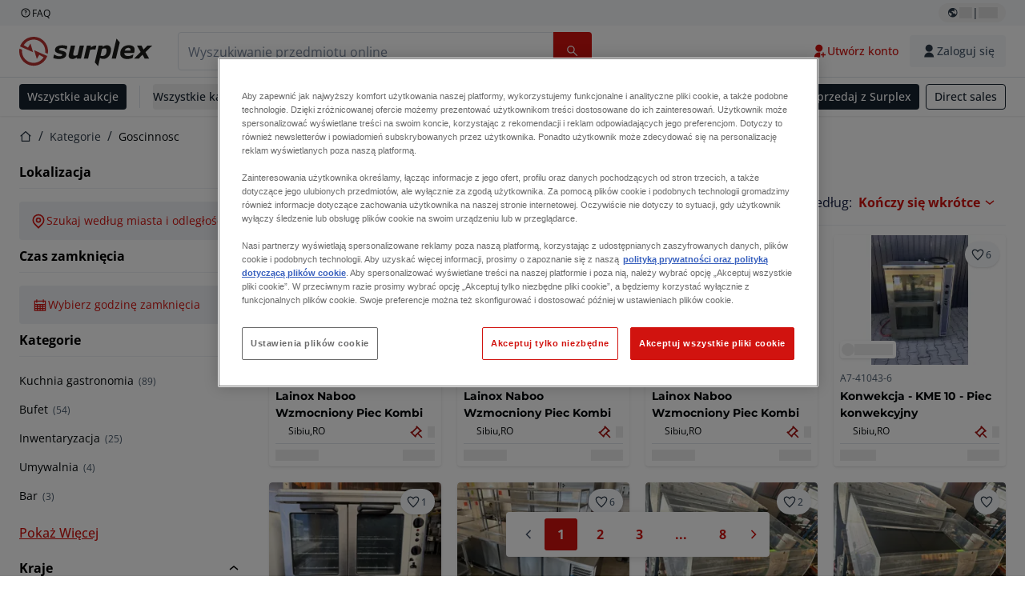

--- FILE ---
content_type: text/html; charset=utf-8
request_url: https://www.surplex.com/pl/c/goscinnosc/a0fd99e1-33c6-4523-98b2-f78b7a59db51
body_size: 59967
content:
<!DOCTYPE html><html translate="no" lang="pl"><head><meta charSet="utf-8" data-next-head=""/><meta name="viewport" content="width=device-width" data-next-head=""/><link sizes="16x16" type="image/png" rel="icon" href="https://www.datocms-assets.com/144679/1730279871-favicon-32x32.png?auto=format&amp;h=16&amp;w=16" data-next-head=""/><link sizes="32x32" type="image/png" rel="icon" href="https://www.datocms-assets.com/144679/1730279871-favicon-32x32.png?auto=format&amp;h=32&amp;w=32" data-next-head=""/><link sizes="96x96" type="image/png" rel="icon" href="https://www.datocms-assets.com/144679/1730279871-favicon-32x32.png?auto=format&amp;h=96&amp;w=96" data-next-head=""/><link sizes="192x192" type="image/png" rel="icon" href="https://www.datocms-assets.com/144679/1730279871-favicon-32x32.png?auto=format&amp;h=192&amp;w=192" data-next-head=""/><title data-next-head="">SPX</title><link rel="canonical" href="https://www.surplex.com/pl/c/goscinnosc/a0fd99e1-33c6-4523-98b2-f78b7a59db51" data-next-head=""/><link rel="alternate" hrefLang="nl" href="https://www.surplex.com/nl/c/horeca/a0fd99e1-33c6-4523-98b2-f78b7a59db51" data-next-head=""/><link rel="alternate" hrefLang="en" href="https://www.surplex.com/en/c/hospitality/a0fd99e1-33c6-4523-98b2-f78b7a59db51" data-next-head=""/><link rel="alternate" hrefLang="de" href="https://www.surplex.com/c/gastfreundschaft/a0fd99e1-33c6-4523-98b2-f78b7a59db51" data-next-head=""/><link rel="alternate" hrefLang="fr" href="https://www.surplex.com/fr/c/hospitalite/a0fd99e1-33c6-4523-98b2-f78b7a59db51" data-next-head=""/><link rel="alternate" hrefLang="it" href="https://www.surplex.com/it/c/ospitalita/a0fd99e1-33c6-4523-98b2-f78b7a59db51" data-next-head=""/><link rel="alternate" hrefLang="es" href="https://www.surplex.com/es/c/hosteleria/a0fd99e1-33c6-4523-98b2-f78b7a59db51" data-next-head=""/><link rel="alternate" hrefLang="ro" href="https://www.surplex.com/ro/c/ospitalitate/a0fd99e1-33c6-4523-98b2-f78b7a59db51" data-next-head=""/><link rel="alternate" hrefLang="pl" href="https://www.surplex.com/pl/c/goscinnosc/a0fd99e1-33c6-4523-98b2-f78b7a59db51" data-next-head=""/><link data-next-font="size-adjust" rel="preconnect" href="/" crossorigin="anonymous"/><link rel="preload" href="https://www.surplex.com/_next/static/css/f1337edbf36219a9.css" as="style"/><link rel="preload" href="https://www.surplex.com/_next/static/css/b2b287e00471c9f8.css" as="style"/><meta name="sentry-trace" content="4b3f3665d9e7fb9398aea014ba398d25-2295bfbf5b23f3e7-0"/><meta name="baggage" content="sentry-environment=production,sentry-release=2a6c52822996bcf6530674a20f011b97cb78b56d,sentry-public_key=aa1e5bcd64176a3b3246eb315a9ce2e8,sentry-trace_id=4b3f3665d9e7fb9398aea014ba398d25,sentry-org_id=4508018193793024,sentry-sampled=false,sentry-sample_rand=0.5873841606212642,sentry-sample_rate=0.02"/><link rel="stylesheet" href="https://www.surplex.com/_next/static/css/f1337edbf36219a9.css" data-n-g=""/><link rel="stylesheet" href="https://www.surplex.com/_next/static/css/b2b287e00471c9f8.css" data-n-p=""/><noscript data-n-css=""></noscript><script defer="" noModule="" src="https://www.surplex.com/_next/static/chunks/polyfills-42372ed130431b0a.js"></script><script src="/api/polyfills?locale=pl" defer="" data-nscript="beforeInteractive"></script><script id="one-trust" src="https://cdn.cookielaw.org/scripttemplates/otSDKStub.js" data-domain-script="019329e1-9c45-72b0-afb3-11c0e871f93d" data-document-language="true" defer="" data-nscript="beforeInteractive"></script><script src="https://www.surplex.com/_next/static/chunks/webpack-eed42278331c5585.js" defer=""></script><script src="https://www.surplex.com/_next/static/chunks/framework-1a24ce475fb8fb46.js" defer=""></script><script src="https://www.surplex.com/_next/static/chunks/main-66cd2f7d10faabc7.js" defer=""></script><script src="https://www.surplex.com/_next/static/chunks/pages/_app-e075486943e2b77c.js" defer=""></script><script src="https://www.surplex.com/_next/static/chunks/9456-b9c6d91b4cdcf653.js" defer=""></script><script src="https://www.surplex.com/_next/static/chunks/2232-41bb92fd997f247a.js" defer=""></script><script src="https://www.surplex.com/_next/static/chunks/1303-df5f3b4392268228.js" defer=""></script><script src="https://www.surplex.com/_next/static/chunks/5902-c31c525b1cb9ca75.js" defer=""></script><script src="https://www.surplex.com/_next/static/chunks/2631-73cf63d56f708b18.js" defer=""></script><script src="https://www.surplex.com/_next/static/chunks/4689-b3bef28e4a4b1d98.js" defer=""></script><script src="https://www.surplex.com/_next/static/chunks/6986-fe813763acbdebea.js" defer=""></script><script src="https://www.surplex.com/_next/static/chunks/5088-b6100bfb8edd4e11.js" defer=""></script><script src="https://www.surplex.com/_next/static/chunks/pages/c/%5B...slugsAndId%5D-1e22a499c61c2f23.js" defer=""></script><script src="https://www.surplex.com/_next/static/jyRa_d8964Hl46g4tIsJG/_buildManifest.js" defer=""></script><script src="https://www.surplex.com/_next/static/jyRa_d8964Hl46g4tIsJG/_ssgManifest.js" defer=""></script></head><body><link rel="preload" as="image" href="https://www.datocms-assets.com/144679/1730283731-surplex.svg"/><link rel="preload" as="image" href="/assets/svg/app-store-badge-v2.svg"/><link rel="preload" as="image" href="/assets/svg/google-play-badge-v2.svg"/><link rel="preload" as="image" href="https://www.datocms-assets.com/144679/1692360176-przzelewy24.svg"/><link rel="preload" as="image" href="https://www.datocms-assets.com/144679/1692360174-ideal.svg"/><link rel="preload" as="image" href="https://www.datocms-assets.com/144679/1692360171-bancontact.svg"/><link rel="preload" as="image" href="https://www.datocms-assets.com/144679/1695375912-card-payment.svg"/><link rel="preload" as="image" href="https://www.datocms-assets.com/144679/1739863719-surplex-tbauctions_kleiner.svg"/><div id="__next"><div class="CoreStylesProvider_root__CKU7I"><div class="sticky left-0 top-0 z-[5] w-full" id="header-sticky"><header class="print:hidden"><div class="hidden md:block"><div class="bg-c-surface-sunken-default"><div class="w-full mx-auto max-w-screen-2xl px-4 md:px-6 flex justify-between py-1"><div class="flex flex-1 items-center gap-3"><a target="_blank" class="body-xs-regular flex items-center gap-1 text-c-text-neutral-obvious-default no-underline [&amp;&gt;svg]:size-4" href="https://help.surplex.com/hc/en-us"><svg class="inline align-text-top size-6"><use href="/assets/svg/icon-sprite-sheet.a8019ef632e962ef3d359003f5523487.svg#question-mark"></use></svg><span>FAQ</span></a></div><div class="flex"><div class="relative flex h-fit w-full justify-center"><button class="relative inline-flex items-center justify-center whitespace-nowrap transition-colors font-body text-label-default font-semibold leading-label-default tracking-label-default no-underline focus-visible:outline-none focus-visible:ring-2 focus-visible:ring-offset-2 disabled:pointer-events-none [&amp;.programmatic-focus]:outline-none [&amp;.programmatic-focus]:ring-2 [&amp;.programmatic-focus]:ring-offset-2 gap-2 px-2.5 py-3 [&amp;&gt;svg]:h-4 [&amp;&gt;svg]:w-4 rounded-full text-c-text-neutral-default [&amp;&gt;svg]:text-c-icon-neutral-default [@media(hover:hover)_and_(pointer:fine){&amp;:hover}]:text-c-text-neutral-default ring-c-stroke-neutral-default disabled:text-c-text-neutral-subtle-default [&amp;&gt;svg]:disabled:text-c-icon-neutral-default h-6 [@media(hover:hover)_and_(pointer:fine){&amp;:hover}]:bg-c-background-neutral-x-subtle-hover" data-cy="header-change-language-currency-button" type="button"><svg class="inline align-text-top size-6"><use href="/assets/svg/icon-sprite-sheet.a8019ef632e962ef3d359003f5523487.svg#earth-americas"></use></svg><span class="LoadingPlaceholderBar_loadingPlaceholderBar__V2Ssx relative block h-3.5 overflow-hidden bg-[rgba(0,0,0,0.08)] w-4"></span>| <span class="LoadingPlaceholderBar_loadingPlaceholderBar__V2Ssx relative block h-3.5 overflow-hidden bg-[rgba(0,0,0,0.08)] w-6"></span></button><div hidden="" class="absolute z-50 h-fit min-w-fit transition-all xl:right-0 xl:translate-x-0 md:top-[100%] right-0 translate-x-0"><div class="mt-2 rounded-lg border border-c-stroke-neutral-obvious-default bg-c-surface-default shadow"><div class="flex w-80 flex-col rounded-lg bg-c-surface-default px-5 pb-5 pt-3 shadow"><div class="mb-4 capitalize" data-cy="change-language-dropdown"><p class="Dropdown_label__97Wbd" id="language-switcher">Język</p><div class="Dropdown_dropdown__GeEyw Dropdown_dropdownBackground__ot_SF"><button aria-expanded="false" aria-haspopup="listbox" aria-labelledby="language-switcher" class="Dropdown_button__qDYee capitalize" type="button" data-cy="change-language-dropdown-button"><span class="Dropdown_labelWrapper__5VFEL"><span class="flex size-5 items-center justify-start mr-3 w-5"><span class="IconFlag_fflag__jK2TE IconFlag_fflag-PL__qHCPU"></span></span><span class="Dropdown_buttonLabel__pyP3C">polski</span><svg class="inline align-text-top size-6 Dropdown_chevronIcon__V7wA7"><use href="/assets/svg/icon-sprite-sheet.a8019ef632e962ef3d359003f5523487.svg#chevron-down"></use></svg></span></button><div class="Dropdown_options__x9N4v"><div class="Dropdown_searchWrapper__9Df7h"></div><ul aria-activedescendant="pl" role="listbox" tabindex="-1" class="Dropdown_optionsList__JwQ_T" data-cy="options"><li aria-selected="false" class="Dropdown_option__AIl4q" role="option"><span class="flex size-5 items-center justify-start mr-3 w-5 flex-shrink-0"><span class="IconFlag_fflag__jK2TE IconFlag_fflag-DE__hMciG"></span></span>Deutsch</li><li aria-selected="false" class="Dropdown_option__AIl4q" role="option"><span class="flex size-5 items-center justify-start mr-3 w-5 flex-shrink-0"><span class="IconFlag_fflag__jK2TE IconFlag_fflag-GB__AvebC"></span></span>English</li><li aria-selected="false" class="Dropdown_option__AIl4q" role="option"><span class="flex size-5 items-center justify-start mr-3 w-5 flex-shrink-0"><span class="IconFlag_fflag__jK2TE IconFlag_fflag-FR__KZUpY"></span></span>français</li><li aria-selected="false" class="Dropdown_option__AIl4q" role="option"><span class="flex size-5 items-center justify-start mr-3 w-5 flex-shrink-0"><span class="IconFlag_fflag__jK2TE IconFlag_fflag-NL__BnqJK"></span></span>Nederlands</li><li aria-selected="true" class="Dropdown_option__AIl4q Dropdown_selected__j0Fkf" role="option"><span class="flex size-5 items-center justify-start mr-3 w-5 flex-shrink-0"><span class="IconFlag_fflag__jK2TE IconFlag_fflag-PL__qHCPU"></span></span>polski</li><li aria-selected="false" class="Dropdown_option__AIl4q" role="option"><span class="flex size-5 items-center justify-start mr-3 w-5 flex-shrink-0"><span class="IconFlag_fflag__jK2TE IconFlag_fflag-IT__0hcB8"></span></span>italiano</li><li aria-selected="false" class="Dropdown_option__AIl4q" role="option"><span class="flex size-5 items-center justify-start mr-3 w-5 flex-shrink-0"><span class="IconFlag_fflag__jK2TE IconFlag_fflag-RO__aLcn7"></span></span>română</li><li aria-selected="false" class="Dropdown_option__AIl4q" role="option"><span class="flex size-5 items-center justify-start mr-3 w-5 flex-shrink-0"><span class="IconFlag_fflag__jK2TE IconFlag_fflag-ES__4m9Zr"></span></span>español</li></ul></div></div></div><div class="flex items-start gap-1"><svg class="inline align-text-top size-5 flex-shrink-0 text-c-icon-neutral-default"><use href="/assets/svg/icon-sprite-sheet.a8019ef632e962ef3d359003f5523487.svg#info"></use></svg><p class="body-s-regular text-c-text-neutral-default">Kursy wymiany są aktualizowane codziennie, ale nie w czasie rzeczywistym. Mogą obowiązywać dodatkowe opłaty bankowe.</p></div></div></div></div></div></div></div></div></div><div class="block md:hidden"><div class="flex items-center px-0 py-2 bg-c-background-inverse-default pb-0"><header class="grid w-full items-center gap-3 px-4 grid-cols-[125px_1fr]"><a class="flex shrink-0" data-cy="logo-link" href="/pl"><span class="sr-only">Strona główna</span><img src="https://www.datocms-assets.com/144679/1730283731-surplex.svg" class="inline-block mx-0 my-1.5 max-h-10 w-full h-10 [display:unset] min-[980px]:hidden"/><img src="https://www.datocms-assets.com/144679/1730283731-surplex.svg" class="mx-0 my-1.5 max-h-10 w-full hidden min-[980px]:[display:unset]"/></a><div class="flex flex-row items-center justify-end gap-3"><a class="relative inline-flex items-center justify-center whitespace-nowrap transition-colors font-body text-label-default font-semibold leading-label-default tracking-label-default no-underline focus-visible:outline-none focus-visible:ring-2 focus-visible:ring-offset-2 disabled:pointer-events-none [&amp;.programmatic-focus]:outline-none [&amp;.programmatic-focus]:ring-2 [&amp;.programmatic-focus]:ring-offset-2 gap-2.5 [&amp;&gt;svg]:h-5 [&amp;&gt;svg]:w-5 rounded-full bg-c-background-brand-primary-default text-c-text-inverse-default [&amp;&gt;svg]:text-c-icon-inverse-default [@media(hover:hover)_and_(pointer:fine){&amp;:hover}]:bg-c-background-brand-primary-hover [@media(hover:hover)_and_(pointer:fine){&amp;:hover}]:text-c-text-inverse-default ring-c-stroke-brand-primary-default disabled:bg-c-background-neutral-subtle-default disabled:text-c-text-neutral-subtle-default [&amp;&gt;svg]:disabled:text-c-icon-neutral-default h-[34px] w-[34px] p-0" type="button" aria-label="Ulubione" href="/pl/account/my-lots"><svg class="inline align-text-top size-6"><use href="/assets/svg/icon-sprite-sheet.a8019ef632e962ef3d359003f5523487.svg#heart-filled"></use></svg></a><div class="relative"><button class="relative whitespace-nowrap transition-colors font-body text-label-default font-semibold leading-label-default tracking-label-default no-underline focus-visible:outline-none focus-visible:ring-2 focus-visible:ring-offset-2 disabled:pointer-events-none [&amp;.programmatic-focus]:outline-none [&amp;.programmatic-focus]:ring-2 [&amp;.programmatic-focus]:ring-offset-2 gap-2.5 [&amp;&gt;svg]:h-5 [&amp;&gt;svg]:w-5 bg-c-background-brand-primary-default text-c-text-inverse-default [&amp;&gt;svg]:text-c-icon-inverse-default [@media(hover:hover)_and_(pointer:fine){&amp;:hover}]:bg-c-background-brand-primary-hover [@media(hover:hover)_and_(pointer:fine){&amp;:hover}]:text-c-text-inverse-default ring-c-stroke-brand-primary-default disabled:bg-c-background-neutral-subtle-default disabled:text-c-text-neutral-subtle-default [&amp;&gt;svg]:disabled:text-c-icon-neutral-default flex h-[34px] w-[34px] items-center justify-center rounded-full p-0 md:h-[unset] md:w-[unset] md:rounded md:px-3.5 md:py-2.5" disabled="" data-cy="header-auth-button" type="button" aria-label="Zaloguj się"><svg class="inline align-text-top size-6"><use href="/assets/svg/icon-sprite-sheet.a8019ef632e962ef3d359003f5523487.svg#user-fill"></use></svg></button></div><button class="relative inline-flex items-center justify-center whitespace-nowrap transition-colors font-body text-label-default font-semibold leading-label-default tracking-label-default no-underline focus-visible:outline-none focus-visible:ring-2 focus-visible:ring-offset-2 disabled:pointer-events-none [&amp;.programmatic-focus]:outline-none [&amp;.programmatic-focus]:ring-2 [&amp;.programmatic-focus]:ring-offset-2 gap-2.5 [&amp;&gt;svg]:h-5 [&amp;&gt;svg]:w-5 rounded-full bg-c-background-brand-primary-default text-c-text-inverse-default [&amp;&gt;svg]:text-c-icon-inverse-default [@media(hover:hover)_and_(pointer:fine){&amp;:hover}]:bg-c-background-brand-primary-hover [@media(hover:hover)_and_(pointer:fine){&amp;:hover}]:text-c-text-inverse-default ring-c-stroke-brand-primary-default disabled:bg-c-background-neutral-subtle-default disabled:text-c-text-neutral-subtle-default [&amp;&gt;svg]:disabled:text-c-icon-neutral-default h-[34px] w-[34px] p-0" type="button"><svg class="inline align-text-top size-6"><use href="/assets/svg/icon-sprite-sheet.a8019ef632e962ef3d359003f5523487.svg#hamburger"></use></svg></button></div></header></div></div><div class="hidden md:block"><div class="flex items-center border-b border-solid border-c-stroke-neutral-default bg-c-background-inverse-default"><div class="w-full mx-auto max-w-screen-2xl px-4 md:px-6 grid items-center gap-8 py-2 grid-cols-[auto_1fr]"><a class="flex shrink-0" data-cy="logo-link" href="/pl"><span class="sr-only">Strona główna</span><img src="https://www.datocms-assets.com/144679/1730283731-surplex.svg" class="inline-block mx-0 my-1.5 max-h-10 w-full !m-0 h-10 [display:unset] min-[980px]:hidden"/><img src="https://www.datocms-assets.com/144679/1730283731-surplex.svg" class="mx-0 my-1.5 max-h-10 w-full !m-0 hidden min-[980px]:[display:unset]"/></a><div class="flex items-center justify-between gap-4"><div class="relative w-3/5 xl:w-2/4"><form class="SearchBar_root__UCrO6 grow md:relative"><div class="SearchBar_searchField__Y3B3m !pl-0 [&amp;_.input-wrapper]:m-0 [&amp;_div]:max-w-none [&amp;_input]:max-w-none [&amp;_svg]:w-[calc(1.5rem+theme(spacing.3))] [&amp;_svg]:border-c-stroke-neutral-default [&amp;_svg]:pl-3 [&amp;_svg]:border-l-0 !border-0 [&amp;&gt;button]:right-auto [&amp;&gt;button]:m-0 [&amp;&gt;button]:h-full [&amp;&gt;button]:rounded-r [&amp;&gt;input]:h-full [&amp;&gt;input]:rounded-l [&amp;&gt;input]:!border-solid [&amp;&gt;input]:!border-[1px] [&amp;:is(:hover,:focus,:focus-within)&gt;input]:!border-[1px] [&amp;:is(:hover,:focus,:focus-within)&gt;input]:!border-c-stroke-brand-primary-default [&amp;:is(:hover,:focus,:focus-within)&gt;input]:!text-c-text-neutral-obvious-default [&amp;:is(:hover,:focus,:focus-within)&gt;input::placeholder]:!text-c-text-brand-primary-default [&amp;&gt;input]:!border-c-stroke-neutral-default"><label for="search" class="sr-only">Pasek wyszukiwania<!-- --> </label><div class="Input_inputWrapper__KrQzd input-wrapper gap-2"><div class="Input_fieldWithIconWrapper__iHWw7 Input_maxWidth__SxaNM SearchBar_searchField__Y3B3m !pl-0 [&amp;_.input-wrapper]:m-0 [&amp;_div]:max-w-none [&amp;_input]:max-w-none [&amp;_svg]:w-[calc(1.5rem+theme(spacing.3))] [&amp;_svg]:border-c-stroke-neutral-default [&amp;_svg]:pl-3 [&amp;_svg]:border-l-0 !border-0 [&amp;&gt;button]:right-auto [&amp;&gt;button]:m-0 [&amp;&gt;button]:h-full [&amp;&gt;button]:rounded-r [&amp;&gt;input]:h-full [&amp;&gt;input]:rounded-l [&amp;&gt;input]:!border-solid [&amp;&gt;input]:!border-[1px] [&amp;:is(:hover,:focus,:focus-within)&gt;input]:!border-[1px] [&amp;:is(:hover,:focus,:focus-within)&gt;input]:!border-c-stroke-brand-primary-default [&amp;:is(:hover,:focus,:focus-within)&gt;input]:!text-c-text-neutral-obvious-default [&amp;:is(:hover,:focus,:focus-within)&gt;input::placeholder]:!text-c-text-brand-primary-default [&amp;&gt;input]:!border-c-stroke-neutral-default"><input aria-invalid="false" class="Input_common__Iv_iX Input_input__v48Bc" id="search" placeholder="Wyszukiwanie przedmiotu online" type="search" autoComplete="off" maxLength="100" data-cy="header-search-input" name="search" value=""/><button class="relative inline-flex items-center justify-center whitespace-nowrap transition-colors font-body text-label-default font-semibold leading-label-default tracking-label-default no-underline focus-visible:outline-none focus-visible:ring-2 focus-visible:ring-offset-2 disabled:pointer-events-none [&amp;.programmatic-focus]:outline-none [&amp;.programmatic-focus]:ring-2 [&amp;.programmatic-focus]:ring-offset-2 h-10 gap-2.5 px-3.5 py-3.5 [&amp;&gt;svg]:h-5 [&amp;&gt;svg]:w-5 rounded bg-c-background-brand-primary-default text-c-text-inverse-default [&amp;&gt;svg]:text-c-icon-inverse-default [@media(hover:hover)_and_(pointer:fine){&amp;:hover}]:bg-c-background-brand-primary-hover [@media(hover:hover)_and_(pointer:fine){&amp;:hover}]:text-c-text-inverse-default ring-c-stroke-brand-primary-default disabled:bg-c-background-neutral-subtle-default disabled:text-c-text-neutral-subtle-default [&amp;&gt;svg]:disabled:text-c-icon-neutral-default Input_iconButton__8YwPz" data-cy="header-search-input-button" type="button" aria-label="Pasek wyszukiwania"><svg class="inline align-text-top size-6"><use href="/assets/svg/icon-sprite-sheet.a8019ef632e962ef3d359003f5523487.svg#search"></use></svg></button></div></div></div><div></div></form></div><div class="flex items-center gap-2"><a class="relative inline-flex items-center justify-center whitespace-nowrap transition-colors font-body text-label-default font-semibold leading-label-default tracking-label-default no-underline focus-visible:outline-none focus-visible:ring-2 focus-visible:ring-offset-2 disabled:pointer-events-none [&amp;.programmatic-focus]:outline-none [&amp;.programmatic-focus]:ring-2 [&amp;.programmatic-focus]:ring-offset-2 h-10 gap-2.5 px-3.5 py-3.5 [&amp;&gt;svg]:h-5 [&amp;&gt;svg]:w-5 rounded-full text-c-text-brand-primary-default [&amp;&gt;svg]:text-c-icon-brand-primary-default [@media(hover:hover)_and_(pointer:fine){&amp;:hover}]:bg-c-background-brand-primary-x-subtle-default [@media(hover:hover)_and_(pointer:fine){&amp;:hover}]:text-c-text-brand-primary-hover [&amp;&gt;svg]:[@media(hover:hover)_and_(pointer:fine){&amp;:hover}]:text-c-icon-brand-primary-hover ring-c-stroke-brand-primary-default disabled:text-c-text-neutral-subtle-default [&amp;&gt;svg]:disabled:text-c-icon-neutral-default" data-cy="header-create-account-button" type="button" href="/pl/signup?callbackUrl=%2Fpl%2Fauth%2Fcompletion%3FredirectPath%3D%2Fc%2Fgoscinnosc%2Fa0fd99e1-33c6-4523-98b2-f78b7a59db51"><svg class="inline align-text-top size-6"><use href="/assets/svg/icon-sprite-sheet.a8019ef632e962ef3d359003f5523487.svg#user-add-fill"></use></svg>Utwórz konto</a><div class="relative"><button class="relative whitespace-nowrap transition-colors font-body text-label-default font-semibold leading-label-default tracking-label-default no-underline focus-visible:outline-none focus-visible:ring-2 focus-visible:ring-offset-2 disabled:pointer-events-none [&amp;.programmatic-focus]:outline-none [&amp;.programmatic-focus]:ring-2 [&amp;.programmatic-focus]:ring-offset-2 gap-2.5 [&amp;&gt;svg]:h-5 [&amp;&gt;svg]:w-5 bg-c-background-brand-primary-default text-c-text-inverse-default [&amp;&gt;svg]:text-c-icon-inverse-default [@media(hover:hover)_and_(pointer:fine){&amp;:hover}]:bg-c-background-brand-primary-hover [@media(hover:hover)_and_(pointer:fine){&amp;:hover}]:text-c-text-inverse-default ring-c-stroke-brand-primary-default disabled:bg-c-background-neutral-subtle-default disabled:text-c-text-neutral-subtle-default [&amp;&gt;svg]:disabled:text-c-icon-neutral-default flex h-[34px] w-[34px] items-center justify-center rounded-full p-0 md:h-[unset] md:w-[unset] md:rounded md:px-3.5 md:py-2.5" disabled="" data-cy="header-auth-button" type="button" aria-label="Zaloguj się"><svg class="inline align-text-top size-6"><use href="/assets/svg/icon-sprite-sheet.a8019ef632e962ef3d359003f5523487.svg#user-fill"></use></svg>Zaloguj się</button></div></div></div></div></div></div><div class="block md:hidden"><div class="w-full bg-c-surface-default px-4 py-3 shadow-sm"><form class="SearchBar_root__UCrO6 grow md:relative"><div class="SearchBar_searchField__Y3B3m !pl-0 [&amp;_.input-wrapper]:m-0 [&amp;_div]:max-w-none [&amp;_input]:max-w-none [&amp;_svg]:w-[calc(1.5rem+theme(spacing.3))] [&amp;_svg]:border-c-stroke-neutral-default [&amp;_svg]:pl-3 [&amp;_svg]:border-l-0 !border-0 [&amp;&gt;button]:right-auto [&amp;&gt;button]:m-0 [&amp;&gt;button]:h-full [&amp;&gt;button]:rounded-r [&amp;&gt;input::placeholder]:text-c-text-neutral-subtle-focus [&amp;&gt;input]:h-full [&amp;&gt;input]:rounded-l [&amp;&gt;input]:!border-[1px] [&amp;&gt;input]:!border-solid [&amp;&gt;input]:!border-c-stroke-neutral-subtle-default [&amp;&gt;input]:bg-c-background-brand-primary-x-subtle-default"><label for="search" class="sr-only">Pasek wyszukiwania<!-- --> </label><div class="Input_inputWrapper__KrQzd input-wrapper gap-2"><div class="Input_fieldWithIconWrapper__iHWw7 Input_maxWidth__SxaNM SearchBar_searchField__Y3B3m !pl-0 [&amp;_.input-wrapper]:m-0 [&amp;_div]:max-w-none [&amp;_input]:max-w-none [&amp;_svg]:w-[calc(1.5rem+theme(spacing.3))] [&amp;_svg]:border-c-stroke-neutral-default [&amp;_svg]:pl-3 [&amp;_svg]:border-l-0 !border-0 [&amp;&gt;button]:right-auto [&amp;&gt;button]:m-0 [&amp;&gt;button]:h-full [&amp;&gt;button]:rounded-r [&amp;&gt;input::placeholder]:text-c-text-neutral-subtle-focus [&amp;&gt;input]:h-full [&amp;&gt;input]:rounded-l [&amp;&gt;input]:!border-[1px] [&amp;&gt;input]:!border-solid [&amp;&gt;input]:!border-c-stroke-neutral-subtle-default [&amp;&gt;input]:bg-c-background-brand-primary-x-subtle-default"><input aria-invalid="false" class="Input_common__Iv_iX Input_input__v48Bc" id="search" placeholder="Wyszukiwanie przedmiotu online" type="search" autoComplete="off" maxLength="100" data-cy="mobile-header-search-input" name="search" value=""/><button class="relative inline-flex items-center justify-center whitespace-nowrap transition-colors font-body text-label-default font-semibold leading-label-default tracking-label-default no-underline focus-visible:outline-none focus-visible:ring-2 focus-visible:ring-offset-2 disabled:pointer-events-none [&amp;.programmatic-focus]:outline-none [&amp;.programmatic-focus]:ring-2 [&amp;.programmatic-focus]:ring-offset-2 h-10 gap-2.5 px-3.5 py-3.5 [&amp;&gt;svg]:h-5 [&amp;&gt;svg]:w-5 rounded bg-c-background-brand-primary-default text-c-text-inverse-default [&amp;&gt;svg]:text-c-icon-inverse-default [@media(hover:hover)_and_(pointer:fine){&amp;:hover}]:bg-c-background-brand-primary-hover [@media(hover:hover)_and_(pointer:fine){&amp;:hover}]:text-c-text-inverse-default ring-c-stroke-brand-primary-default disabled:bg-c-background-neutral-subtle-default disabled:text-c-text-neutral-subtle-default [&amp;&gt;svg]:disabled:text-c-icon-neutral-default Input_iconButton__8YwPz" data-cy="mobile-header-search-input-button" type="button" aria-label="Pasek wyszukiwania"><svg class="inline align-text-top size-6"><use href="/assets/svg/icon-sprite-sheet.a8019ef632e962ef3d359003f5523487.svg#search"></use></svg></button></div></div></div><div></div></form></div></div><div class="hidden md:block"><div class="relative bg-c-surface-default shadow-sm"><div class="w-full mx-auto max-w-screen-2xl px-4 md:px-6 flex flex-1 justify-between overflow-hidden py-2"><div class="flex flex-grow items-center space-x-4 overflow-hidden"><a class="relative inline-flex items-center justify-center whitespace-nowrap transition-colors font-body text-label-default font-semibold leading-label-default tracking-label-default no-underline focus-visible:outline-none focus-visible:ring-2 focus-visible:ring-offset-2 disabled:pointer-events-none [&amp;.programmatic-focus]:outline-none [&amp;.programmatic-focus]:ring-2 [&amp;.programmatic-focus]:ring-offset-2 h-8 gap-2 px-2.5 py-3 [&amp;&gt;svg]:h-4 [&amp;&gt;svg]:w-4 rounded bg-c-background-brand-secondary-default text-c-text-inverse-default [&amp;&gt;svg]:text-c-icon-inverse-default [@media(hover:hover)_and_(pointer:fine){&amp;:hover}]:bg-c-background-brand-secondary-hover [@media(hover:hover)_and_(pointer:fine){&amp;:hover}]:text-c-text-inverse-default ring-c-stroke-brand-secondary-default disabled:bg-c-background-neutral-subtle-default disabled:text-c-text-neutral-subtle-default [&amp;&gt;svg]:disabled:text-c-icon-neutral-default" data-cy="header-all-auctions-button" type="button" href="/pl/auctions">Wszystkie aukcje</a><span class="block h-7 w-px bg-c-background-neutral-default"></span><button class="relative inline-flex items-center justify-center whitespace-nowrap transition-colors font-body text-label-default font-semibold leading-label-default tracking-label-default no-underline focus-visible:outline-none focus-visible:ring-2 focus-visible:ring-offset-2 disabled:pointer-events-none [&amp;.programmatic-focus]:outline-none [&amp;.programmatic-focus]:ring-2 [&amp;.programmatic-focus]:ring-offset-2 h-8 gap-2 [&amp;&gt;svg]:h-4 [&amp;&gt;svg]:w-4 rounded text-c-text-brand-secondary-default [&amp;&gt;svg]:text-c-icon-brand-secondary-default [@media(hover:hover)_and_(pointer:fine){&amp;:hover}]:bg-c-background-brand-secondary-x-subtle-default [@media(hover:hover)_and_(pointer:fine){&amp;:hover}]:text-c-text-brand-secondary-hover [&amp;&gt;svg]:[@media(hover:hover)_and_(pointer:fine){&amp;:hover}]:text-c-icon-brand-secondary-hover ring-c-stroke-brand-secondary-default disabled:text-c-text-neutral-subtle-default [&amp;&gt;svg]:disabled:text-c-icon-neutral-default flex-shrink-0 flex-nowrap p-0 hover:!bg-c-transparent" data-cy="header-all-categories-dropdown" type="button">Wszystkie kategorie<svg class="inline align-text-top size-6 mt-px !size-6 !text-c-icon-neutral-default"><use href="/assets/svg/icon-sprite-sheet.a8019ef632e962ef3d359003f5523487.svg#chevron-down"></use></svg></button><div class="flex h-[1.1rem] flex-wrap items-center space-x-4 overflow-hidden"><a target="_self" class="label text-c-text-neutral-obvious-default no-underline hover:text-c-text-neutral-obvious-hover" href="/pl/c/obrobka-metali/0d91005a-fa8e-4e8f-98b1-f4854018329f"><span>Obróbka metali</span></a><a target="_self" class="label text-c-text-neutral-obvious-default no-underline hover:text-c-text-neutral-obvious-hover" href="/pl/c/obrobka-drewna/41176767-df26-4cea-80b5-3024e6ab4916"><span>Obróbka drewna</span></a><a target="_self" class="label text-c-text-neutral-obvious-default no-underline hover:text-c-text-neutral-obvious-hover" href="/pl/c/budowa/f77365fe-eaa8-42d1-97fc-b14d0111160c"><span>Budowa</span></a><a target="_self" class="label text-c-text-neutral-obvious-default no-underline hover:text-c-text-neutral-obvious-hover" href="/pl/c/wiecej-kategorii-przemyslowych/6319e404-42d1-4701-87a1-7597c57a4907"><span>Wiecej kategorii przemyslowych</span></a><a target="_self" class="label text-c-text-neutral-obvious-default no-underline hover:text-c-text-neutral-obvious-hover" href="/pl/c/transport-i-logistyka/22430513-5e00-4758-9889-a4e52c0bb221"><span> Transport i logistyka</span></a><a target="_self" class="label text-c-text-neutral-obvious-default no-underline hover:text-c-text-neutral-obvious-hover" href="/pl/c/rolnictwo/ca789c2c-b997-4f21-81d4-0bf285aca622"><span>Rolnictwo</span></a></div></div><div class="flex flex-shrink-0 items-center space-x-2"><a target="_self" class="relative inline-flex items-center justify-center whitespace-nowrap transition-colors font-body text-label-default font-semibold leading-label-default tracking-label-default no-underline focus-visible:outline-none focus-visible:ring-2 focus-visible:ring-offset-2 disabled:pointer-events-none [&amp;.programmatic-focus]:outline-none [&amp;.programmatic-focus]:ring-2 [&amp;.programmatic-focus]:ring-offset-2 h-8 gap-2 px-2.5 py-3 [&amp;&gt;svg]:h-4 [&amp;&gt;svg]:w-4 rounded bg-c-background-neutral-x-obvious-default text-c-text-inverse-default [&amp;&gt;svg]:text-c-icon-inverse-default [@media(hover:hover)_and_(pointer:fine){&amp;:hover}]:bg-c-background-neutral-x-obvious-hover [@media(hover:hover)_and_(pointer:fine){&amp;:hover}]:text-c-text-inverse-default ring-c-stroke-neutral-x-obvious-default disabled:bg-c-background-neutral-subtle-default disabled:text-c-text-neutral-subtle-default [&amp;&gt;svg]:disabled:text-c-icon-neutral-default" type="button" href="/pl/sell-with-surplex"><span class="flex-shrink overflow-hidden text-ellipsis whitespace-nowrap">Sprzedaj z Surplex</span></a><a target="_self" class="relative inline-flex items-center justify-center whitespace-nowrap transition-colors font-body text-label-default font-semibold leading-label-default tracking-label-default no-underline focus-visible:outline-none focus-visible:ring-2 focus-visible:ring-offset-2 disabled:pointer-events-none [&amp;.programmatic-focus]:outline-none [&amp;.programmatic-focus]:ring-2 [&amp;.programmatic-focus]:ring-offset-2 bg-transparent border border-solid h-8 gap-2 px-2.5 py-3 [&amp;&gt;svg]:h-4 [&amp;&gt;svg]:w-4 rounded border-c-stroke-brand-secondary-default text-c-text-brand-secondary-default [&amp;&gt;svg]:text-c-icon-brand-secondary-default [@media(hover:hover)_and_(pointer:fine){&amp;:hover}]:border-c-stroke-brand-secondary-hover [@media(hover:hover)_and_(pointer:fine){&amp;:hover}]:text-c-text-brand-secondary-hover ring-c-stroke-brand-secondary-default disabled:border-c-stroke-neutral-disabled disabled:text-c-text-neutral-subtle-default [&amp;&gt;svg]:disabled:text-c-icon-neutral-default" type="button" href="/pl/direct-sales"><span class="flex-shrink overflow-hidden text-ellipsis whitespace-nowrap">Direct sales</span></a></div></div><div class="hidden"><div class="absolute bottom-[-70%] left-0 mt-6 flex max-h-[300px] flex-row rounded-md bg-c-surface-default shadow-xl md:bottom-[unset] !mt-0 !left-1/2 transform -translate-x-1/2 w-full max-w-screen-xl !z-[3] z-[3]"><div class="scroll grow basis-0 overflow-y-auto border-r border-c-stroke-neutral-subtle-default p-5" data-cy="category-dropdown-main-categories-list"><button class="group w-full cursor-pointer border-0 bg-[initial] p-0.5"><span class="flex w-full flex-row items-center justify-between rounded-md py-2 pl-3 pr-2 transition-colors duration-200 ease-in min-[981px]:pl-4 group-hover:bg-inherit bg-c-background-brand-primary-x-subtle-default text-c-text-brand-primary-obvious-default"><div class="body-m-medium min-[981px]:body-s-medium grow text-start">Obróbka metali</div><svg class="inline align-text-top size-6"><use href="/assets/svg/icon-sprite-sheet.a8019ef632e962ef3d359003f5523487.svg#chevron-right"></use></svg></span></button><button class="group w-full cursor-pointer border-0 bg-[initial] p-0.5"><span class="flex w-full flex-row items-center justify-between rounded-md bg-[initial] py-2 pl-3 pr-2 transition-colors duration-200 ease-in group-hover:bg-c-background-neutral-subtle-default min-[981px]:pl-4"><div class="body-m-medium min-[981px]:body-s-medium grow text-start">Obróbka drewna</div><svg class="inline align-text-top size-6"><use href="/assets/svg/icon-sprite-sheet.a8019ef632e962ef3d359003f5523487.svg#chevron-right"></use></svg></span></button><button class="group w-full cursor-pointer border-0 bg-[initial] p-0.5"><span class="flex w-full flex-row items-center justify-between rounded-md bg-[initial] py-2 pl-3 pr-2 transition-colors duration-200 ease-in group-hover:bg-c-background-neutral-subtle-default min-[981px]:pl-4"><div class="body-m-medium min-[981px]:body-s-medium grow text-start">Budowa</div><svg class="inline align-text-top size-6"><use href="/assets/svg/icon-sprite-sheet.a8019ef632e962ef3d359003f5523487.svg#chevron-right"></use></svg></span></button><button class="group w-full cursor-pointer border-0 bg-[initial] p-0.5"><span class="flex w-full flex-row items-center justify-between rounded-md bg-[initial] py-2 pl-3 pr-2 transition-colors duration-200 ease-in group-hover:bg-c-background-neutral-subtle-default min-[981px]:pl-4"><div class="body-m-medium min-[981px]:body-s-medium grow text-start">Wiecej kategorii przemyslowych</div><svg class="inline align-text-top size-6"><use href="/assets/svg/icon-sprite-sheet.a8019ef632e962ef3d359003f5523487.svg#chevron-right"></use></svg></span></button><button class="group w-full cursor-pointer border-0 bg-[initial] p-0.5"><span class="flex w-full flex-row items-center justify-between rounded-md bg-[initial] py-2 pl-3 pr-2 transition-colors duration-200 ease-in group-hover:bg-c-background-neutral-subtle-default min-[981px]:pl-4"><div class="body-m-medium min-[981px]:body-s-medium grow text-start">Transport i logistyka</div><svg class="inline align-text-top size-6"><use href="/assets/svg/icon-sprite-sheet.a8019ef632e962ef3d359003f5523487.svg#chevron-right"></use></svg></span></button><button class="group w-full cursor-pointer border-0 bg-[initial] p-0.5"><span class="flex w-full flex-row items-center justify-between rounded-md bg-[initial] py-2 pl-3 pr-2 transition-colors duration-200 ease-in group-hover:bg-c-background-neutral-subtle-default min-[981px]:pl-4"><div class="body-m-medium min-[981px]:body-s-medium grow text-start">Narzedzia</div><svg class="inline align-text-top size-6"><use href="/assets/svg/icon-sprite-sheet.a8019ef632e962ef3d359003f5523487.svg#chevron-right"></use></svg></span></button><button class="group w-full cursor-pointer border-0 bg-[initial] p-0.5"><span class="flex w-full flex-row items-center justify-between rounded-md bg-[initial] py-2 pl-3 pr-2 transition-colors duration-200 ease-in group-hover:bg-c-background-neutral-subtle-default min-[981px]:pl-4"><div class="body-m-medium min-[981px]:body-s-medium grow text-start">Rolnictwo</div><svg class="inline align-text-top size-6"><use href="/assets/svg/icon-sprite-sheet.a8019ef632e962ef3d359003f5523487.svg#chevron-right"></use></svg></span></button><button class="group w-full cursor-pointer border-0 bg-[initial] p-0.5"><span class="flex w-full flex-row items-center justify-between rounded-md bg-[initial] py-2 pl-3 pr-2 transition-colors duration-200 ease-in group-hover:bg-c-background-neutral-subtle-default min-[981px]:pl-4"><div class="body-m-medium min-[981px]:body-s-medium grow text-start">Handel detaliczny i biura</div><svg class="inline align-text-top size-6"><use href="/assets/svg/icon-sprite-sheet.a8019ef632e962ef3d359003f5523487.svg#chevron-right"></use></svg></span></button></div><div class="scroll grow-[2] basis-0 overflow-y-auto px-4 py-6 block" data-cy="category-dropdown-sub-categories-list"><div class="pl-4"><div class="heading-4 text-c-text-neutral-obvious-default">Obróbka metali</div><a class="body-xs-bold block py-3 text-c-text-brand-primary-default no-underline transition-colors hover:cursor-pointer hover:text-c-text-brand-primary-obvious-default min-[981px]:mb-5 min-[981px]:mt-3 min-[981px]:py-0" data-cy="category-dropdown-sub-categories-all-button" href="/pl/c/obrobka-metali/0d91005a-fa8e-4e8f-98b1-f4854018329f">POKAŻ WSZYSTKO</a></div><div class="grid grid-cols-2 gap-x-3"><a class="body-m-medium min-[981px]:body-s-medium group ml-0 flex w-full cursor-pointer self-center p-0.5 text-left text-[inherit] no-underline" href="/pl/c/obrobka-metali/gietarki-i-falcerki/7e2a2a30-1876-48e5-a4fb-c0edda7b0f7a"><span class="w-full rounded-md py-2 pl-3 pr-2 group-hover:text-c-text-brand-primary-default min-[981px]:pl-4 min-[981px]:group-hover:bg-c-background-neutral-subtle-default min-[981px]:group-focus:bg-c-background-neutral-subtle-default">Giętarki i falcerki</span></a><a class="body-m-medium min-[981px]:body-s-medium group ml-0 flex w-full cursor-pointer self-center p-0.5 text-left text-[inherit] no-underline" href="/pl/c/obrobka-metali/wytaczarki/5c624fea-b5f4-44a7-b9d5-e3a8e808ad93"><span class="w-full rounded-md py-2 pl-3 pr-2 group-hover:text-c-text-brand-primary-default min-[981px]:pl-4 min-[981px]:group-hover:bg-c-background-neutral-subtle-default min-[981px]:group-focus:bg-c-background-neutral-subtle-default">Wytaczarki</span></a><a class="body-m-medium min-[981px]:body-s-medium group ml-0 flex w-full cursor-pointer self-center p-0.5 text-left text-[inherit] no-underline" href="/pl/c/obrobka-metali/centra-obrobcze-cnc/1d45f836-01a7-47f3-a0db-f6af904abeea"><span class="w-full rounded-md py-2 pl-3 pr-2 group-hover:text-c-text-brand-primary-default min-[981px]:pl-4 min-[981px]:group-hover:bg-c-background-neutral-subtle-default min-[981px]:group-focus:bg-c-background-neutral-subtle-default">Centra obróbcze CNC</span></a><a class="body-m-medium min-[981px]:body-s-medium group ml-0 flex w-full cursor-pointer self-center p-0.5 text-left text-[inherit] no-underline" href="/pl/c/obrobka-metali/maszyny-do-ciecia/286fab9c-7040-45e5-89cc-df8a38b7567b"><span class="w-full rounded-md py-2 pl-3 pr-2 group-hover:text-c-text-brand-primary-default min-[981px]:pl-4 min-[981px]:group-hover:bg-c-background-neutral-subtle-default min-[981px]:group-focus:bg-c-background-neutral-subtle-default">Maszyny do cięcia</span></a><a class="body-m-medium min-[981px]:body-s-medium group ml-0 flex w-full cursor-pointer self-center p-0.5 text-left text-[inherit] no-underline" href="/pl/c/obrobka-metali/wiertarki/a1717566-c049-428c-9085-97b0122ed0a0"><span class="w-full rounded-md py-2 pl-3 pr-2 group-hover:text-c-text-brand-primary-default min-[981px]:pl-4 min-[981px]:group-hover:bg-c-background-neutral-subtle-default min-[981px]:group-focus:bg-c-background-neutral-subtle-default">Wiertarki</span></a><a class="body-m-medium min-[981px]:body-s-medium group ml-0 flex w-full cursor-pointer self-center p-0.5 text-left text-[inherit] no-underline" href="/pl/c/obrobka-metali/kuzniarki/2c85046b-bd60-43a6-a96f-96b8951448cf"><span class="w-full rounded-md py-2 pl-3 pr-2 group-hover:text-c-text-brand-primary-default min-[981px]:pl-4 min-[981px]:group-hover:bg-c-background-neutral-subtle-default min-[981px]:group-focus:bg-c-background-neutral-subtle-default">Kuźniarki</span></a><a class="body-m-medium min-[981px]:body-s-medium group ml-0 flex w-full cursor-pointer self-center p-0.5 text-left text-[inherit] no-underline" href="/pl/c/obrobka-metali/drazarki/a4d5b466-38d1-4552-a4db-e59d0174ceac"><span class="w-full rounded-md py-2 pl-3 pr-2 group-hover:text-c-text-brand-primary-default min-[981px]:pl-4 min-[981px]:group-hover:bg-c-background-neutral-subtle-default min-[981px]:group-focus:bg-c-background-neutral-subtle-default">Drążarki</span></a><a class="body-m-medium min-[981px]:body-s-medium group ml-0 flex w-full cursor-pointer self-center p-0.5 text-left text-[inherit] no-underline" href="/pl/c/obrobka-metali/maszyny-odlewnicze/0b68d29a-071f-4742-9651-e07ef9646070"><span class="w-full rounded-md py-2 pl-3 pr-2 group-hover:text-c-text-brand-primary-default min-[981px]:pl-4 min-[981px]:group-hover:bg-c-background-neutral-subtle-default min-[981px]:group-focus:bg-c-background-neutral-subtle-default">Maszyny odlewnicze</span></a><a class="body-m-medium min-[981px]:body-s-medium group ml-0 flex w-full cursor-pointer self-center p-0.5 text-left text-[inherit] no-underline" href="/pl/c/obrobka-metali/maszyny-do-obrobki-kol-zebatych/f1308be1-cce4-44a4-9703-f9ec93efa3f1"><span class="w-full rounded-md py-2 pl-3 pr-2 group-hover:text-c-text-brand-primary-default min-[981px]:pl-4 min-[981px]:group-hover:bg-c-background-neutral-subtle-default min-[981px]:group-focus:bg-c-background-neutral-subtle-default">Maszyny do obróbki kól zebatych</span></a><a class="body-m-medium min-[981px]:body-s-medium group ml-0 flex w-full cursor-pointer self-center p-0.5 text-left text-[inherit] no-underline" href="/pl/c/obrobka-metali/szlifierki/a07e7f45-87b7-463d-a663-df4fb0a2229d"><span class="w-full rounded-md py-2 pl-3 pr-2 group-hover:text-c-text-brand-primary-default min-[981px]:pl-4 min-[981px]:group-hover:bg-c-background-neutral-subtle-default min-[981px]:group-focus:bg-c-background-neutral-subtle-default">Szlifierki</span></a><a class="body-m-medium min-[981px]:body-s-medium group ml-0 flex w-full cursor-pointer self-center p-0.5 text-left text-[inherit] no-underline" href="/pl/c/obrobka-metali/tokarki/8a792e93-9ee7-4f40-853a-3508147725de"><span class="w-full rounded-md py-2 pl-3 pr-2 group-hover:text-c-text-brand-primary-default min-[981px]:pl-4 min-[981px]:group-hover:bg-c-background-neutral-subtle-default min-[981px]:group-focus:bg-c-background-neutral-subtle-default">Tokarki</span></a><a class="body-m-medium min-[981px]:body-s-medium group ml-0 flex w-full cursor-pointer self-center p-0.5 text-left text-[inherit] no-underline" href="/pl/c/obrobka-metali/czesci-maszyn-narzedzia-i-akcesoria/c38d51c8-4dd1-4c06-aed2-84ec2749ce28"><span class="w-full rounded-md py-2 pl-3 pr-2 group-hover:text-c-text-brand-primary-default min-[981px]:pl-4 min-[981px]:group-hover:bg-c-background-neutral-subtle-default min-[981px]:group-focus:bg-c-background-neutral-subtle-default">Części maszyn, narzędzia i akcesoria</span></a><a class="body-m-medium min-[981px]:body-s-medium group ml-0 flex w-full cursor-pointer self-center p-0.5 text-left text-[inherit] no-underline" href="/pl/c/obrobka-metali/pomiary-i-testy/eea39ef5-70ae-4960-b4c7-60f767c0aff7"><span class="w-full rounded-md py-2 pl-3 pr-2 group-hover:text-c-text-brand-primary-default min-[981px]:pl-4 min-[981px]:group-hover:bg-c-background-neutral-subtle-default min-[981px]:group-focus:bg-c-background-neutral-subtle-default">Pomiary i testy</span></a><a class="body-m-medium min-[981px]:body-s-medium group ml-0 flex w-full cursor-pointer self-center p-0.5 text-left text-[inherit] no-underline" href="/pl/c/obrobka-metali/kolba-metalowa/c0e9e1f0-bf50-43de-87b4-bb18722e1793"><span class="w-full rounded-md py-2 pl-3 pr-2 group-hover:text-c-text-brand-primary-default min-[981px]:pl-4 min-[981px]:group-hover:bg-c-background-neutral-subtle-default min-[981px]:group-focus:bg-c-background-neutral-subtle-default">Kolba metalowa</span></a><a class="body-m-medium min-[981px]:body-s-medium group ml-0 flex w-full cursor-pointer self-center p-0.5 text-left text-[inherit] no-underline" href="/pl/c/obrobka-metali/obrobka-powierzchni-metalowych/2cf0a09f-5b18-4d9f-b616-1b1ca638a6c7"><span class="w-full rounded-md py-2 pl-3 pr-2 group-hover:text-c-text-brand-primary-default min-[981px]:pl-4 min-[981px]:group-hover:bg-c-background-neutral-subtle-default min-[981px]:group-focus:bg-c-background-neutral-subtle-default">Obróbka powierzchni metalowych</span></a><a class="body-m-medium min-[981px]:body-s-medium group ml-0 flex w-full cursor-pointer self-center p-0.5 text-left text-[inherit] no-underline" href="/pl/c/obrobka-metali/frezarki/6eb371ef-3eaa-4669-ab21-d7cc68ed2251"><span class="w-full rounded-md py-2 pl-3 pr-2 group-hover:text-c-text-brand-primary-default min-[981px]:pl-4 min-[981px]:group-hover:bg-c-background-neutral-subtle-default min-[981px]:group-focus:bg-c-background-neutral-subtle-default">Frezarki</span></a><a class="body-m-medium min-[981px]:body-s-medium group ml-0 flex w-full cursor-pointer self-center p-0.5 text-left text-[inherit] no-underline" href="/pl/c/obrobka-metali/prasy/a7bd099d-5930-48b9-b913-f7ef94a5618d"><span class="w-full rounded-md py-2 pl-3 pr-2 group-hover:text-c-text-brand-primary-default min-[981px]:pl-4 min-[981px]:group-hover:bg-c-background-neutral-subtle-default min-[981px]:group-focus:bg-c-background-neutral-subtle-default">Prasy</span></a><a class="body-m-medium min-[981px]:body-s-medium group ml-0 flex w-full cursor-pointer self-center p-0.5 text-left text-[inherit] no-underline" href="/pl/c/obrobka-metali/linie-produkcyjne/389b7cfe-3f9c-4e44-8341-c9f892f3a909"><span class="w-full rounded-md py-2 pl-3 pr-2 group-hover:text-c-text-brand-primary-default min-[981px]:pl-4 min-[981px]:group-hover:bg-c-background-neutral-subtle-default min-[981px]:group-focus:bg-c-background-neutral-subtle-default">Linie produkcyjne</span></a><a class="body-m-medium min-[981px]:body-s-medium group ml-0 flex w-full cursor-pointer self-center p-0.5 text-left text-[inherit] no-underline" href="/pl/c/obrobka-metali/dziurkarki/1fd1c03a-d72e-4ee3-aa79-26d14fac4876"><span class="w-full rounded-md py-2 pl-3 pr-2 group-hover:text-c-text-brand-primary-default min-[981px]:pl-4 min-[981px]:group-hover:bg-c-background-neutral-subtle-default min-[981px]:group-focus:bg-c-background-neutral-subtle-default">Dziurkarki</span></a><a class="body-m-medium min-[981px]:body-s-medium group ml-0 flex w-full cursor-pointer self-center p-0.5 text-left text-[inherit] no-underline" href="/pl/c/obrobka-metali/pilarki/03a1a0c3-b9ad-4d39-970f-db66ef56ea63"><span class="w-full rounded-md py-2 pl-3 pr-2 group-hover:text-c-text-brand-primary-default min-[981px]:pl-4 min-[981px]:group-hover:bg-c-background-neutral-subtle-default min-[981px]:group-focus:bg-c-background-neutral-subtle-default">Pilarki</span></a><a class="body-m-medium min-[981px]:body-s-medium group ml-0 flex w-full cursor-pointer self-center p-0.5 text-left text-[inherit] no-underline" href="/pl/c/obrobka-metali/d%C5%82utownice/c3ffa5ee-f685-4eec-a578-9f510d49e188"><span class="w-full rounded-md py-2 pl-3 pr-2 group-hover:text-c-text-brand-primary-default min-[981px]:pl-4 min-[981px]:group-hover:bg-c-background-neutral-subtle-default min-[981px]:group-focus:bg-c-background-neutral-subtle-default">Dłutownice</span></a><a class="body-m-medium min-[981px]:body-s-medium group ml-0 flex w-full cursor-pointer self-center p-0.5 text-left text-[inherit] no-underline" href="/pl/c/obrobka-metali/spawalniczy/6d298617-0684-4fd3-a382-a87d05d1e82e"><span class="w-full rounded-md py-2 pl-3 pr-2 group-hover:text-c-text-brand-primary-default min-[981px]:pl-4 min-[981px]:group-hover:bg-c-background-neutral-subtle-default min-[981px]:group-focus:bg-c-background-neutral-subtle-default">Spawalniczy</span></a><a class="body-m-medium min-[981px]:body-s-medium group ml-0 flex w-full cursor-pointer self-center p-0.5 text-left text-[inherit] no-underline" href="/pl/c/obrobka-metali/pozostale-maszyny-do-obrobki-metali/cd477c7e-befb-410b-9bc5-c3af9d70bc3e"><span class="w-full rounded-md py-2 pl-3 pr-2 group-hover:text-c-text-brand-primary-default min-[981px]:pl-4 min-[981px]:group-hover:bg-c-background-neutral-subtle-default min-[981px]:group-focus:bg-c-background-neutral-subtle-default">Pozostale maszyny do obróbki metali</span></a><a class="body-m-medium min-[981px]:body-s-medium group ml-0 flex w-full cursor-pointer self-center p-0.5 text-left text-[inherit] no-underline" href="/pl/c/obrobka-metali/uzdatnianie-i-filtracja-powietrza/d215c564-a0f0-4728-9183-2bbfb107d964"><span class="w-full rounded-md py-2 pl-3 pr-2 group-hover:text-c-text-brand-primary-default min-[981px]:pl-4 min-[981px]:group-hover:bg-c-background-neutral-subtle-default min-[981px]:group-focus:bg-c-background-neutral-subtle-default">Uzdatnianie i filtracja powietrza</span></a><a class="body-m-medium min-[981px]:body-s-medium group ml-0 flex w-full cursor-pointer self-center p-0.5 text-left text-[inherit] no-underline" href="/pl/c/obrobka-metali/druk-3d/3eb2199e-2198-4885-aaab-d81dd625a2e5"><span class="w-full rounded-md py-2 pl-3 pr-2 group-hover:text-c-text-brand-primary-default min-[981px]:pl-4 min-[981px]:group-hover:bg-c-background-neutral-subtle-default min-[981px]:group-focus:bg-c-background-neutral-subtle-default">Druk 3D</span></a></div></div><div class="scroll hidden grow-[2] basis-0 overflow-y-auto px-4 py-6" data-cy="category-dropdown-sub-categories-list"><div class="pl-4"><div class="heading-4 text-c-text-neutral-obvious-default">Obróbka metali</div><a class="body-xs-bold block py-3 text-c-text-brand-primary-default no-underline transition-colors hover:cursor-pointer hover:text-c-text-brand-primary-obvious-default min-[981px]:mb-5 min-[981px]:mt-3 min-[981px]:py-0" data-cy="category-dropdown-sub-categories-all-button" href="/pl/c/obrobka-metali/0d91005a-fa8e-4e8f-98b1-f4854018329f">POKAŻ WSZYSTKO</a></div><div class="grid grid-cols-2 gap-x-3"><a class="body-m-medium min-[981px]:body-s-medium group ml-0 flex w-full cursor-pointer self-center p-0.5 text-left text-[inherit] no-underline" href="/pl/c/obrobka-metali/gietarki-i-falcerki/7e2a2a30-1876-48e5-a4fb-c0edda7b0f7a"><span class="w-full rounded-md py-2 pl-3 pr-2 group-hover:text-c-text-brand-primary-default min-[981px]:pl-4 min-[981px]:group-hover:bg-c-background-neutral-subtle-default min-[981px]:group-focus:bg-c-background-neutral-subtle-default">Giętarki i falcerki</span></a><a class="body-m-medium min-[981px]:body-s-medium group ml-0 flex w-full cursor-pointer self-center p-0.5 text-left text-[inherit] no-underline" href="/pl/c/obrobka-metali/wytaczarki/5c624fea-b5f4-44a7-b9d5-e3a8e808ad93"><span class="w-full rounded-md py-2 pl-3 pr-2 group-hover:text-c-text-brand-primary-default min-[981px]:pl-4 min-[981px]:group-hover:bg-c-background-neutral-subtle-default min-[981px]:group-focus:bg-c-background-neutral-subtle-default">Wytaczarki</span></a><a class="body-m-medium min-[981px]:body-s-medium group ml-0 flex w-full cursor-pointer self-center p-0.5 text-left text-[inherit] no-underline" href="/pl/c/obrobka-metali/centra-obrobcze-cnc/1d45f836-01a7-47f3-a0db-f6af904abeea"><span class="w-full rounded-md py-2 pl-3 pr-2 group-hover:text-c-text-brand-primary-default min-[981px]:pl-4 min-[981px]:group-hover:bg-c-background-neutral-subtle-default min-[981px]:group-focus:bg-c-background-neutral-subtle-default">Centra obróbcze CNC</span></a><a class="body-m-medium min-[981px]:body-s-medium group ml-0 flex w-full cursor-pointer self-center p-0.5 text-left text-[inherit] no-underline" href="/pl/c/obrobka-metali/maszyny-do-ciecia/286fab9c-7040-45e5-89cc-df8a38b7567b"><span class="w-full rounded-md py-2 pl-3 pr-2 group-hover:text-c-text-brand-primary-default min-[981px]:pl-4 min-[981px]:group-hover:bg-c-background-neutral-subtle-default min-[981px]:group-focus:bg-c-background-neutral-subtle-default">Maszyny do cięcia</span></a><a class="body-m-medium min-[981px]:body-s-medium group ml-0 flex w-full cursor-pointer self-center p-0.5 text-left text-[inherit] no-underline" href="/pl/c/obrobka-metali/wiertarki/a1717566-c049-428c-9085-97b0122ed0a0"><span class="w-full rounded-md py-2 pl-3 pr-2 group-hover:text-c-text-brand-primary-default min-[981px]:pl-4 min-[981px]:group-hover:bg-c-background-neutral-subtle-default min-[981px]:group-focus:bg-c-background-neutral-subtle-default">Wiertarki</span></a><a class="body-m-medium min-[981px]:body-s-medium group ml-0 flex w-full cursor-pointer self-center p-0.5 text-left text-[inherit] no-underline" href="/pl/c/obrobka-metali/kuzniarki/2c85046b-bd60-43a6-a96f-96b8951448cf"><span class="w-full rounded-md py-2 pl-3 pr-2 group-hover:text-c-text-brand-primary-default min-[981px]:pl-4 min-[981px]:group-hover:bg-c-background-neutral-subtle-default min-[981px]:group-focus:bg-c-background-neutral-subtle-default">Kuźniarki</span></a><a class="body-m-medium min-[981px]:body-s-medium group ml-0 flex w-full cursor-pointer self-center p-0.5 text-left text-[inherit] no-underline" href="/pl/c/obrobka-metali/drazarki/a4d5b466-38d1-4552-a4db-e59d0174ceac"><span class="w-full rounded-md py-2 pl-3 pr-2 group-hover:text-c-text-brand-primary-default min-[981px]:pl-4 min-[981px]:group-hover:bg-c-background-neutral-subtle-default min-[981px]:group-focus:bg-c-background-neutral-subtle-default">Drążarki</span></a><a class="body-m-medium min-[981px]:body-s-medium group ml-0 flex w-full cursor-pointer self-center p-0.5 text-left text-[inherit] no-underline" href="/pl/c/obrobka-metali/maszyny-odlewnicze/0b68d29a-071f-4742-9651-e07ef9646070"><span class="w-full rounded-md py-2 pl-3 pr-2 group-hover:text-c-text-brand-primary-default min-[981px]:pl-4 min-[981px]:group-hover:bg-c-background-neutral-subtle-default min-[981px]:group-focus:bg-c-background-neutral-subtle-default">Maszyny odlewnicze</span></a><a class="body-m-medium min-[981px]:body-s-medium group ml-0 flex w-full cursor-pointer self-center p-0.5 text-left text-[inherit] no-underline" href="/pl/c/obrobka-metali/maszyny-do-obrobki-kol-zebatych/f1308be1-cce4-44a4-9703-f9ec93efa3f1"><span class="w-full rounded-md py-2 pl-3 pr-2 group-hover:text-c-text-brand-primary-default min-[981px]:pl-4 min-[981px]:group-hover:bg-c-background-neutral-subtle-default min-[981px]:group-focus:bg-c-background-neutral-subtle-default">Maszyny do obróbki kól zebatych</span></a><a class="body-m-medium min-[981px]:body-s-medium group ml-0 flex w-full cursor-pointer self-center p-0.5 text-left text-[inherit] no-underline" href="/pl/c/obrobka-metali/szlifierki/a07e7f45-87b7-463d-a663-df4fb0a2229d"><span class="w-full rounded-md py-2 pl-3 pr-2 group-hover:text-c-text-brand-primary-default min-[981px]:pl-4 min-[981px]:group-hover:bg-c-background-neutral-subtle-default min-[981px]:group-focus:bg-c-background-neutral-subtle-default">Szlifierki</span></a><a class="body-m-medium min-[981px]:body-s-medium group ml-0 flex w-full cursor-pointer self-center p-0.5 text-left text-[inherit] no-underline" href="/pl/c/obrobka-metali/tokarki/8a792e93-9ee7-4f40-853a-3508147725de"><span class="w-full rounded-md py-2 pl-3 pr-2 group-hover:text-c-text-brand-primary-default min-[981px]:pl-4 min-[981px]:group-hover:bg-c-background-neutral-subtle-default min-[981px]:group-focus:bg-c-background-neutral-subtle-default">Tokarki</span></a><a class="body-m-medium min-[981px]:body-s-medium group ml-0 flex w-full cursor-pointer self-center p-0.5 text-left text-[inherit] no-underline" href="/pl/c/obrobka-metali/czesci-maszyn-narzedzia-i-akcesoria/c38d51c8-4dd1-4c06-aed2-84ec2749ce28"><span class="w-full rounded-md py-2 pl-3 pr-2 group-hover:text-c-text-brand-primary-default min-[981px]:pl-4 min-[981px]:group-hover:bg-c-background-neutral-subtle-default min-[981px]:group-focus:bg-c-background-neutral-subtle-default">Części maszyn, narzędzia i akcesoria</span></a><a class="body-m-medium min-[981px]:body-s-medium group ml-0 flex w-full cursor-pointer self-center p-0.5 text-left text-[inherit] no-underline" href="/pl/c/obrobka-metali/pomiary-i-testy/eea39ef5-70ae-4960-b4c7-60f767c0aff7"><span class="w-full rounded-md py-2 pl-3 pr-2 group-hover:text-c-text-brand-primary-default min-[981px]:pl-4 min-[981px]:group-hover:bg-c-background-neutral-subtle-default min-[981px]:group-focus:bg-c-background-neutral-subtle-default">Pomiary i testy</span></a><a class="body-m-medium min-[981px]:body-s-medium group ml-0 flex w-full cursor-pointer self-center p-0.5 text-left text-[inherit] no-underline" href="/pl/c/obrobka-metali/kolba-metalowa/c0e9e1f0-bf50-43de-87b4-bb18722e1793"><span class="w-full rounded-md py-2 pl-3 pr-2 group-hover:text-c-text-brand-primary-default min-[981px]:pl-4 min-[981px]:group-hover:bg-c-background-neutral-subtle-default min-[981px]:group-focus:bg-c-background-neutral-subtle-default">Kolba metalowa</span></a><a class="body-m-medium min-[981px]:body-s-medium group ml-0 flex w-full cursor-pointer self-center p-0.5 text-left text-[inherit] no-underline" href="/pl/c/obrobka-metali/obrobka-powierzchni-metalowych/2cf0a09f-5b18-4d9f-b616-1b1ca638a6c7"><span class="w-full rounded-md py-2 pl-3 pr-2 group-hover:text-c-text-brand-primary-default min-[981px]:pl-4 min-[981px]:group-hover:bg-c-background-neutral-subtle-default min-[981px]:group-focus:bg-c-background-neutral-subtle-default">Obróbka powierzchni metalowych</span></a><a class="body-m-medium min-[981px]:body-s-medium group ml-0 flex w-full cursor-pointer self-center p-0.5 text-left text-[inherit] no-underline" href="/pl/c/obrobka-metali/frezarki/6eb371ef-3eaa-4669-ab21-d7cc68ed2251"><span class="w-full rounded-md py-2 pl-3 pr-2 group-hover:text-c-text-brand-primary-default min-[981px]:pl-4 min-[981px]:group-hover:bg-c-background-neutral-subtle-default min-[981px]:group-focus:bg-c-background-neutral-subtle-default">Frezarki</span></a><a class="body-m-medium min-[981px]:body-s-medium group ml-0 flex w-full cursor-pointer self-center p-0.5 text-left text-[inherit] no-underline" href="/pl/c/obrobka-metali/prasy/a7bd099d-5930-48b9-b913-f7ef94a5618d"><span class="w-full rounded-md py-2 pl-3 pr-2 group-hover:text-c-text-brand-primary-default min-[981px]:pl-4 min-[981px]:group-hover:bg-c-background-neutral-subtle-default min-[981px]:group-focus:bg-c-background-neutral-subtle-default">Prasy</span></a><a class="body-m-medium min-[981px]:body-s-medium group ml-0 flex w-full cursor-pointer self-center p-0.5 text-left text-[inherit] no-underline" href="/pl/c/obrobka-metali/linie-produkcyjne/389b7cfe-3f9c-4e44-8341-c9f892f3a909"><span class="w-full rounded-md py-2 pl-3 pr-2 group-hover:text-c-text-brand-primary-default min-[981px]:pl-4 min-[981px]:group-hover:bg-c-background-neutral-subtle-default min-[981px]:group-focus:bg-c-background-neutral-subtle-default">Linie produkcyjne</span></a><a class="body-m-medium min-[981px]:body-s-medium group ml-0 flex w-full cursor-pointer self-center p-0.5 text-left text-[inherit] no-underline" href="/pl/c/obrobka-metali/dziurkarki/1fd1c03a-d72e-4ee3-aa79-26d14fac4876"><span class="w-full rounded-md py-2 pl-3 pr-2 group-hover:text-c-text-brand-primary-default min-[981px]:pl-4 min-[981px]:group-hover:bg-c-background-neutral-subtle-default min-[981px]:group-focus:bg-c-background-neutral-subtle-default">Dziurkarki</span></a><a class="body-m-medium min-[981px]:body-s-medium group ml-0 flex w-full cursor-pointer self-center p-0.5 text-left text-[inherit] no-underline" href="/pl/c/obrobka-metali/pilarki/03a1a0c3-b9ad-4d39-970f-db66ef56ea63"><span class="w-full rounded-md py-2 pl-3 pr-2 group-hover:text-c-text-brand-primary-default min-[981px]:pl-4 min-[981px]:group-hover:bg-c-background-neutral-subtle-default min-[981px]:group-focus:bg-c-background-neutral-subtle-default">Pilarki</span></a><a class="body-m-medium min-[981px]:body-s-medium group ml-0 flex w-full cursor-pointer self-center p-0.5 text-left text-[inherit] no-underline" href="/pl/c/obrobka-metali/d%C5%82utownice/c3ffa5ee-f685-4eec-a578-9f510d49e188"><span class="w-full rounded-md py-2 pl-3 pr-2 group-hover:text-c-text-brand-primary-default min-[981px]:pl-4 min-[981px]:group-hover:bg-c-background-neutral-subtle-default min-[981px]:group-focus:bg-c-background-neutral-subtle-default">Dłutownice</span></a><a class="body-m-medium min-[981px]:body-s-medium group ml-0 flex w-full cursor-pointer self-center p-0.5 text-left text-[inherit] no-underline" href="/pl/c/obrobka-metali/spawalniczy/6d298617-0684-4fd3-a382-a87d05d1e82e"><span class="w-full rounded-md py-2 pl-3 pr-2 group-hover:text-c-text-brand-primary-default min-[981px]:pl-4 min-[981px]:group-hover:bg-c-background-neutral-subtle-default min-[981px]:group-focus:bg-c-background-neutral-subtle-default">Spawalniczy</span></a><a class="body-m-medium min-[981px]:body-s-medium group ml-0 flex w-full cursor-pointer self-center p-0.5 text-left text-[inherit] no-underline" href="/pl/c/obrobka-metali/pozostale-maszyny-do-obrobki-metali/cd477c7e-befb-410b-9bc5-c3af9d70bc3e"><span class="w-full rounded-md py-2 pl-3 pr-2 group-hover:text-c-text-brand-primary-default min-[981px]:pl-4 min-[981px]:group-hover:bg-c-background-neutral-subtle-default min-[981px]:group-focus:bg-c-background-neutral-subtle-default">Pozostale maszyny do obróbki metali</span></a><a class="body-m-medium min-[981px]:body-s-medium group ml-0 flex w-full cursor-pointer self-center p-0.5 text-left text-[inherit] no-underline" href="/pl/c/obrobka-metali/uzdatnianie-i-filtracja-powietrza/d215c564-a0f0-4728-9183-2bbfb107d964"><span class="w-full rounded-md py-2 pl-3 pr-2 group-hover:text-c-text-brand-primary-default min-[981px]:pl-4 min-[981px]:group-hover:bg-c-background-neutral-subtle-default min-[981px]:group-focus:bg-c-background-neutral-subtle-default">Uzdatnianie i filtracja powietrza</span></a><a class="body-m-medium min-[981px]:body-s-medium group ml-0 flex w-full cursor-pointer self-center p-0.5 text-left text-[inherit] no-underline" href="/pl/c/obrobka-metali/druk-3d/3eb2199e-2198-4885-aaab-d81dd625a2e5"><span class="w-full rounded-md py-2 pl-3 pr-2 group-hover:text-c-text-brand-primary-default min-[981px]:pl-4 min-[981px]:group-hover:bg-c-background-neutral-subtle-default min-[981px]:group-focus:bg-c-background-neutral-subtle-default">Druk 3D</span></a></div></div><div class="scroll hidden grow-[2] basis-0 overflow-y-auto px-4 py-6" data-cy="category-dropdown-sub-categories-list"><div class="pl-4"><div class="heading-4 text-c-text-neutral-obvious-default">Obróbka metali</div><a class="body-xs-bold block py-3 text-c-text-brand-primary-default no-underline transition-colors hover:cursor-pointer hover:text-c-text-brand-primary-obvious-default min-[981px]:mb-5 min-[981px]:mt-3 min-[981px]:py-0" data-cy="category-dropdown-sub-categories-all-button" href="/pl/c/obrobka-metali/0d91005a-fa8e-4e8f-98b1-f4854018329f">POKAŻ WSZYSTKO</a></div><div class="grid grid-cols-2 gap-x-3"><a class="body-m-medium min-[981px]:body-s-medium group ml-0 flex w-full cursor-pointer self-center p-0.5 text-left text-[inherit] no-underline" href="/pl/c/obrobka-metali/gietarki-i-falcerki/7e2a2a30-1876-48e5-a4fb-c0edda7b0f7a"><span class="w-full rounded-md py-2 pl-3 pr-2 group-hover:text-c-text-brand-primary-default min-[981px]:pl-4 min-[981px]:group-hover:bg-c-background-neutral-subtle-default min-[981px]:group-focus:bg-c-background-neutral-subtle-default">Giętarki i falcerki</span></a><a class="body-m-medium min-[981px]:body-s-medium group ml-0 flex w-full cursor-pointer self-center p-0.5 text-left text-[inherit] no-underline" href="/pl/c/obrobka-metali/wytaczarki/5c624fea-b5f4-44a7-b9d5-e3a8e808ad93"><span class="w-full rounded-md py-2 pl-3 pr-2 group-hover:text-c-text-brand-primary-default min-[981px]:pl-4 min-[981px]:group-hover:bg-c-background-neutral-subtle-default min-[981px]:group-focus:bg-c-background-neutral-subtle-default">Wytaczarki</span></a><a class="body-m-medium min-[981px]:body-s-medium group ml-0 flex w-full cursor-pointer self-center p-0.5 text-left text-[inherit] no-underline" href="/pl/c/obrobka-metali/centra-obrobcze-cnc/1d45f836-01a7-47f3-a0db-f6af904abeea"><span class="w-full rounded-md py-2 pl-3 pr-2 group-hover:text-c-text-brand-primary-default min-[981px]:pl-4 min-[981px]:group-hover:bg-c-background-neutral-subtle-default min-[981px]:group-focus:bg-c-background-neutral-subtle-default">Centra obróbcze CNC</span></a><a class="body-m-medium min-[981px]:body-s-medium group ml-0 flex w-full cursor-pointer self-center p-0.5 text-left text-[inherit] no-underline" href="/pl/c/obrobka-metali/maszyny-do-ciecia/286fab9c-7040-45e5-89cc-df8a38b7567b"><span class="w-full rounded-md py-2 pl-3 pr-2 group-hover:text-c-text-brand-primary-default min-[981px]:pl-4 min-[981px]:group-hover:bg-c-background-neutral-subtle-default min-[981px]:group-focus:bg-c-background-neutral-subtle-default">Maszyny do cięcia</span></a><a class="body-m-medium min-[981px]:body-s-medium group ml-0 flex w-full cursor-pointer self-center p-0.5 text-left text-[inherit] no-underline" href="/pl/c/obrobka-metali/wiertarki/a1717566-c049-428c-9085-97b0122ed0a0"><span class="w-full rounded-md py-2 pl-3 pr-2 group-hover:text-c-text-brand-primary-default min-[981px]:pl-4 min-[981px]:group-hover:bg-c-background-neutral-subtle-default min-[981px]:group-focus:bg-c-background-neutral-subtle-default">Wiertarki</span></a><a class="body-m-medium min-[981px]:body-s-medium group ml-0 flex w-full cursor-pointer self-center p-0.5 text-left text-[inherit] no-underline" href="/pl/c/obrobka-metali/kuzniarki/2c85046b-bd60-43a6-a96f-96b8951448cf"><span class="w-full rounded-md py-2 pl-3 pr-2 group-hover:text-c-text-brand-primary-default min-[981px]:pl-4 min-[981px]:group-hover:bg-c-background-neutral-subtle-default min-[981px]:group-focus:bg-c-background-neutral-subtle-default">Kuźniarki</span></a><a class="body-m-medium min-[981px]:body-s-medium group ml-0 flex w-full cursor-pointer self-center p-0.5 text-left text-[inherit] no-underline" href="/pl/c/obrobka-metali/drazarki/a4d5b466-38d1-4552-a4db-e59d0174ceac"><span class="w-full rounded-md py-2 pl-3 pr-2 group-hover:text-c-text-brand-primary-default min-[981px]:pl-4 min-[981px]:group-hover:bg-c-background-neutral-subtle-default min-[981px]:group-focus:bg-c-background-neutral-subtle-default">Drążarki</span></a><a class="body-m-medium min-[981px]:body-s-medium group ml-0 flex w-full cursor-pointer self-center p-0.5 text-left text-[inherit] no-underline" href="/pl/c/obrobka-metali/maszyny-odlewnicze/0b68d29a-071f-4742-9651-e07ef9646070"><span class="w-full rounded-md py-2 pl-3 pr-2 group-hover:text-c-text-brand-primary-default min-[981px]:pl-4 min-[981px]:group-hover:bg-c-background-neutral-subtle-default min-[981px]:group-focus:bg-c-background-neutral-subtle-default">Maszyny odlewnicze</span></a><a class="body-m-medium min-[981px]:body-s-medium group ml-0 flex w-full cursor-pointer self-center p-0.5 text-left text-[inherit] no-underline" href="/pl/c/obrobka-metali/maszyny-do-obrobki-kol-zebatych/f1308be1-cce4-44a4-9703-f9ec93efa3f1"><span class="w-full rounded-md py-2 pl-3 pr-2 group-hover:text-c-text-brand-primary-default min-[981px]:pl-4 min-[981px]:group-hover:bg-c-background-neutral-subtle-default min-[981px]:group-focus:bg-c-background-neutral-subtle-default">Maszyny do obróbki kól zebatych</span></a><a class="body-m-medium min-[981px]:body-s-medium group ml-0 flex w-full cursor-pointer self-center p-0.5 text-left text-[inherit] no-underline" href="/pl/c/obrobka-metali/szlifierki/a07e7f45-87b7-463d-a663-df4fb0a2229d"><span class="w-full rounded-md py-2 pl-3 pr-2 group-hover:text-c-text-brand-primary-default min-[981px]:pl-4 min-[981px]:group-hover:bg-c-background-neutral-subtle-default min-[981px]:group-focus:bg-c-background-neutral-subtle-default">Szlifierki</span></a><a class="body-m-medium min-[981px]:body-s-medium group ml-0 flex w-full cursor-pointer self-center p-0.5 text-left text-[inherit] no-underline" href="/pl/c/obrobka-metali/tokarki/8a792e93-9ee7-4f40-853a-3508147725de"><span class="w-full rounded-md py-2 pl-3 pr-2 group-hover:text-c-text-brand-primary-default min-[981px]:pl-4 min-[981px]:group-hover:bg-c-background-neutral-subtle-default min-[981px]:group-focus:bg-c-background-neutral-subtle-default">Tokarki</span></a><a class="body-m-medium min-[981px]:body-s-medium group ml-0 flex w-full cursor-pointer self-center p-0.5 text-left text-[inherit] no-underline" href="/pl/c/obrobka-metali/czesci-maszyn-narzedzia-i-akcesoria/c38d51c8-4dd1-4c06-aed2-84ec2749ce28"><span class="w-full rounded-md py-2 pl-3 pr-2 group-hover:text-c-text-brand-primary-default min-[981px]:pl-4 min-[981px]:group-hover:bg-c-background-neutral-subtle-default min-[981px]:group-focus:bg-c-background-neutral-subtle-default">Części maszyn, narzędzia i akcesoria</span></a><a class="body-m-medium min-[981px]:body-s-medium group ml-0 flex w-full cursor-pointer self-center p-0.5 text-left text-[inherit] no-underline" href="/pl/c/obrobka-metali/pomiary-i-testy/eea39ef5-70ae-4960-b4c7-60f767c0aff7"><span class="w-full rounded-md py-2 pl-3 pr-2 group-hover:text-c-text-brand-primary-default min-[981px]:pl-4 min-[981px]:group-hover:bg-c-background-neutral-subtle-default min-[981px]:group-focus:bg-c-background-neutral-subtle-default">Pomiary i testy</span></a><a class="body-m-medium min-[981px]:body-s-medium group ml-0 flex w-full cursor-pointer self-center p-0.5 text-left text-[inherit] no-underline" href="/pl/c/obrobka-metali/kolba-metalowa/c0e9e1f0-bf50-43de-87b4-bb18722e1793"><span class="w-full rounded-md py-2 pl-3 pr-2 group-hover:text-c-text-brand-primary-default min-[981px]:pl-4 min-[981px]:group-hover:bg-c-background-neutral-subtle-default min-[981px]:group-focus:bg-c-background-neutral-subtle-default">Kolba metalowa</span></a><a class="body-m-medium min-[981px]:body-s-medium group ml-0 flex w-full cursor-pointer self-center p-0.5 text-left text-[inherit] no-underline" href="/pl/c/obrobka-metali/obrobka-powierzchni-metalowych/2cf0a09f-5b18-4d9f-b616-1b1ca638a6c7"><span class="w-full rounded-md py-2 pl-3 pr-2 group-hover:text-c-text-brand-primary-default min-[981px]:pl-4 min-[981px]:group-hover:bg-c-background-neutral-subtle-default min-[981px]:group-focus:bg-c-background-neutral-subtle-default">Obróbka powierzchni metalowych</span></a><a class="body-m-medium min-[981px]:body-s-medium group ml-0 flex w-full cursor-pointer self-center p-0.5 text-left text-[inherit] no-underline" href="/pl/c/obrobka-metali/frezarki/6eb371ef-3eaa-4669-ab21-d7cc68ed2251"><span class="w-full rounded-md py-2 pl-3 pr-2 group-hover:text-c-text-brand-primary-default min-[981px]:pl-4 min-[981px]:group-hover:bg-c-background-neutral-subtle-default min-[981px]:group-focus:bg-c-background-neutral-subtle-default">Frezarki</span></a><a class="body-m-medium min-[981px]:body-s-medium group ml-0 flex w-full cursor-pointer self-center p-0.5 text-left text-[inherit] no-underline" href="/pl/c/obrobka-metali/prasy/a7bd099d-5930-48b9-b913-f7ef94a5618d"><span class="w-full rounded-md py-2 pl-3 pr-2 group-hover:text-c-text-brand-primary-default min-[981px]:pl-4 min-[981px]:group-hover:bg-c-background-neutral-subtle-default min-[981px]:group-focus:bg-c-background-neutral-subtle-default">Prasy</span></a><a class="body-m-medium min-[981px]:body-s-medium group ml-0 flex w-full cursor-pointer self-center p-0.5 text-left text-[inherit] no-underline" href="/pl/c/obrobka-metali/linie-produkcyjne/389b7cfe-3f9c-4e44-8341-c9f892f3a909"><span class="w-full rounded-md py-2 pl-3 pr-2 group-hover:text-c-text-brand-primary-default min-[981px]:pl-4 min-[981px]:group-hover:bg-c-background-neutral-subtle-default min-[981px]:group-focus:bg-c-background-neutral-subtle-default">Linie produkcyjne</span></a><a class="body-m-medium min-[981px]:body-s-medium group ml-0 flex w-full cursor-pointer self-center p-0.5 text-left text-[inherit] no-underline" href="/pl/c/obrobka-metali/dziurkarki/1fd1c03a-d72e-4ee3-aa79-26d14fac4876"><span class="w-full rounded-md py-2 pl-3 pr-2 group-hover:text-c-text-brand-primary-default min-[981px]:pl-4 min-[981px]:group-hover:bg-c-background-neutral-subtle-default min-[981px]:group-focus:bg-c-background-neutral-subtle-default">Dziurkarki</span></a><a class="body-m-medium min-[981px]:body-s-medium group ml-0 flex w-full cursor-pointer self-center p-0.5 text-left text-[inherit] no-underline" href="/pl/c/obrobka-metali/pilarki/03a1a0c3-b9ad-4d39-970f-db66ef56ea63"><span class="w-full rounded-md py-2 pl-3 pr-2 group-hover:text-c-text-brand-primary-default min-[981px]:pl-4 min-[981px]:group-hover:bg-c-background-neutral-subtle-default min-[981px]:group-focus:bg-c-background-neutral-subtle-default">Pilarki</span></a><a class="body-m-medium min-[981px]:body-s-medium group ml-0 flex w-full cursor-pointer self-center p-0.5 text-left text-[inherit] no-underline" href="/pl/c/obrobka-metali/d%C5%82utownice/c3ffa5ee-f685-4eec-a578-9f510d49e188"><span class="w-full rounded-md py-2 pl-3 pr-2 group-hover:text-c-text-brand-primary-default min-[981px]:pl-4 min-[981px]:group-hover:bg-c-background-neutral-subtle-default min-[981px]:group-focus:bg-c-background-neutral-subtle-default">Dłutownice</span></a><a class="body-m-medium min-[981px]:body-s-medium group ml-0 flex w-full cursor-pointer self-center p-0.5 text-left text-[inherit] no-underline" href="/pl/c/obrobka-metali/spawalniczy/6d298617-0684-4fd3-a382-a87d05d1e82e"><span class="w-full rounded-md py-2 pl-3 pr-2 group-hover:text-c-text-brand-primary-default min-[981px]:pl-4 min-[981px]:group-hover:bg-c-background-neutral-subtle-default min-[981px]:group-focus:bg-c-background-neutral-subtle-default">Spawalniczy</span></a><a class="body-m-medium min-[981px]:body-s-medium group ml-0 flex w-full cursor-pointer self-center p-0.5 text-left text-[inherit] no-underline" href="/pl/c/obrobka-metali/pozostale-maszyny-do-obrobki-metali/cd477c7e-befb-410b-9bc5-c3af9d70bc3e"><span class="w-full rounded-md py-2 pl-3 pr-2 group-hover:text-c-text-brand-primary-default min-[981px]:pl-4 min-[981px]:group-hover:bg-c-background-neutral-subtle-default min-[981px]:group-focus:bg-c-background-neutral-subtle-default">Pozostale maszyny do obróbki metali</span></a><a class="body-m-medium min-[981px]:body-s-medium group ml-0 flex w-full cursor-pointer self-center p-0.5 text-left text-[inherit] no-underline" href="/pl/c/obrobka-metali/uzdatnianie-i-filtracja-powietrza/d215c564-a0f0-4728-9183-2bbfb107d964"><span class="w-full rounded-md py-2 pl-3 pr-2 group-hover:text-c-text-brand-primary-default min-[981px]:pl-4 min-[981px]:group-hover:bg-c-background-neutral-subtle-default min-[981px]:group-focus:bg-c-background-neutral-subtle-default">Uzdatnianie i filtracja powietrza</span></a><a class="body-m-medium min-[981px]:body-s-medium group ml-0 flex w-full cursor-pointer self-center p-0.5 text-left text-[inherit] no-underline" href="/pl/c/obrobka-metali/druk-3d/3eb2199e-2198-4885-aaab-d81dd625a2e5"><span class="w-full rounded-md py-2 pl-3 pr-2 group-hover:text-c-text-brand-primary-default min-[981px]:pl-4 min-[981px]:group-hover:bg-c-background-neutral-subtle-default min-[981px]:group-focus:bg-c-background-neutral-subtle-default">Druk 3D</span></a></div></div><div class="scroll hidden grow-[2] basis-0 overflow-y-auto px-4 py-6" data-cy="category-dropdown-sub-categories-list"><div class="pl-4"><div class="heading-4 text-c-text-neutral-obvious-default">Obróbka metali</div><a class="body-xs-bold block py-3 text-c-text-brand-primary-default no-underline transition-colors hover:cursor-pointer hover:text-c-text-brand-primary-obvious-default min-[981px]:mb-5 min-[981px]:mt-3 min-[981px]:py-0" data-cy="category-dropdown-sub-categories-all-button" href="/pl/c/obrobka-metali/0d91005a-fa8e-4e8f-98b1-f4854018329f">POKAŻ WSZYSTKO</a></div><div class="grid grid-cols-2 gap-x-3"><a class="body-m-medium min-[981px]:body-s-medium group ml-0 flex w-full cursor-pointer self-center p-0.5 text-left text-[inherit] no-underline" href="/pl/c/obrobka-metali/gietarki-i-falcerki/7e2a2a30-1876-48e5-a4fb-c0edda7b0f7a"><span class="w-full rounded-md py-2 pl-3 pr-2 group-hover:text-c-text-brand-primary-default min-[981px]:pl-4 min-[981px]:group-hover:bg-c-background-neutral-subtle-default min-[981px]:group-focus:bg-c-background-neutral-subtle-default">Giętarki i falcerki</span></a><a class="body-m-medium min-[981px]:body-s-medium group ml-0 flex w-full cursor-pointer self-center p-0.5 text-left text-[inherit] no-underline" href="/pl/c/obrobka-metali/wytaczarki/5c624fea-b5f4-44a7-b9d5-e3a8e808ad93"><span class="w-full rounded-md py-2 pl-3 pr-2 group-hover:text-c-text-brand-primary-default min-[981px]:pl-4 min-[981px]:group-hover:bg-c-background-neutral-subtle-default min-[981px]:group-focus:bg-c-background-neutral-subtle-default">Wytaczarki</span></a><a class="body-m-medium min-[981px]:body-s-medium group ml-0 flex w-full cursor-pointer self-center p-0.5 text-left text-[inherit] no-underline" href="/pl/c/obrobka-metali/centra-obrobcze-cnc/1d45f836-01a7-47f3-a0db-f6af904abeea"><span class="w-full rounded-md py-2 pl-3 pr-2 group-hover:text-c-text-brand-primary-default min-[981px]:pl-4 min-[981px]:group-hover:bg-c-background-neutral-subtle-default min-[981px]:group-focus:bg-c-background-neutral-subtle-default">Centra obróbcze CNC</span></a><a class="body-m-medium min-[981px]:body-s-medium group ml-0 flex w-full cursor-pointer self-center p-0.5 text-left text-[inherit] no-underline" href="/pl/c/obrobka-metali/maszyny-do-ciecia/286fab9c-7040-45e5-89cc-df8a38b7567b"><span class="w-full rounded-md py-2 pl-3 pr-2 group-hover:text-c-text-brand-primary-default min-[981px]:pl-4 min-[981px]:group-hover:bg-c-background-neutral-subtle-default min-[981px]:group-focus:bg-c-background-neutral-subtle-default">Maszyny do cięcia</span></a><a class="body-m-medium min-[981px]:body-s-medium group ml-0 flex w-full cursor-pointer self-center p-0.5 text-left text-[inherit] no-underline" href="/pl/c/obrobka-metali/wiertarki/a1717566-c049-428c-9085-97b0122ed0a0"><span class="w-full rounded-md py-2 pl-3 pr-2 group-hover:text-c-text-brand-primary-default min-[981px]:pl-4 min-[981px]:group-hover:bg-c-background-neutral-subtle-default min-[981px]:group-focus:bg-c-background-neutral-subtle-default">Wiertarki</span></a><a class="body-m-medium min-[981px]:body-s-medium group ml-0 flex w-full cursor-pointer self-center p-0.5 text-left text-[inherit] no-underline" href="/pl/c/obrobka-metali/kuzniarki/2c85046b-bd60-43a6-a96f-96b8951448cf"><span class="w-full rounded-md py-2 pl-3 pr-2 group-hover:text-c-text-brand-primary-default min-[981px]:pl-4 min-[981px]:group-hover:bg-c-background-neutral-subtle-default min-[981px]:group-focus:bg-c-background-neutral-subtle-default">Kuźniarki</span></a><a class="body-m-medium min-[981px]:body-s-medium group ml-0 flex w-full cursor-pointer self-center p-0.5 text-left text-[inherit] no-underline" href="/pl/c/obrobka-metali/drazarki/a4d5b466-38d1-4552-a4db-e59d0174ceac"><span class="w-full rounded-md py-2 pl-3 pr-2 group-hover:text-c-text-brand-primary-default min-[981px]:pl-4 min-[981px]:group-hover:bg-c-background-neutral-subtle-default min-[981px]:group-focus:bg-c-background-neutral-subtle-default">Drążarki</span></a><a class="body-m-medium min-[981px]:body-s-medium group ml-0 flex w-full cursor-pointer self-center p-0.5 text-left text-[inherit] no-underline" href="/pl/c/obrobka-metali/maszyny-odlewnicze/0b68d29a-071f-4742-9651-e07ef9646070"><span class="w-full rounded-md py-2 pl-3 pr-2 group-hover:text-c-text-brand-primary-default min-[981px]:pl-4 min-[981px]:group-hover:bg-c-background-neutral-subtle-default min-[981px]:group-focus:bg-c-background-neutral-subtle-default">Maszyny odlewnicze</span></a><a class="body-m-medium min-[981px]:body-s-medium group ml-0 flex w-full cursor-pointer self-center p-0.5 text-left text-[inherit] no-underline" href="/pl/c/obrobka-metali/maszyny-do-obrobki-kol-zebatych/f1308be1-cce4-44a4-9703-f9ec93efa3f1"><span class="w-full rounded-md py-2 pl-3 pr-2 group-hover:text-c-text-brand-primary-default min-[981px]:pl-4 min-[981px]:group-hover:bg-c-background-neutral-subtle-default min-[981px]:group-focus:bg-c-background-neutral-subtle-default">Maszyny do obróbki kól zebatych</span></a><a class="body-m-medium min-[981px]:body-s-medium group ml-0 flex w-full cursor-pointer self-center p-0.5 text-left text-[inherit] no-underline" href="/pl/c/obrobka-metali/szlifierki/a07e7f45-87b7-463d-a663-df4fb0a2229d"><span class="w-full rounded-md py-2 pl-3 pr-2 group-hover:text-c-text-brand-primary-default min-[981px]:pl-4 min-[981px]:group-hover:bg-c-background-neutral-subtle-default min-[981px]:group-focus:bg-c-background-neutral-subtle-default">Szlifierki</span></a><a class="body-m-medium min-[981px]:body-s-medium group ml-0 flex w-full cursor-pointer self-center p-0.5 text-left text-[inherit] no-underline" href="/pl/c/obrobka-metali/tokarki/8a792e93-9ee7-4f40-853a-3508147725de"><span class="w-full rounded-md py-2 pl-3 pr-2 group-hover:text-c-text-brand-primary-default min-[981px]:pl-4 min-[981px]:group-hover:bg-c-background-neutral-subtle-default min-[981px]:group-focus:bg-c-background-neutral-subtle-default">Tokarki</span></a><a class="body-m-medium min-[981px]:body-s-medium group ml-0 flex w-full cursor-pointer self-center p-0.5 text-left text-[inherit] no-underline" href="/pl/c/obrobka-metali/czesci-maszyn-narzedzia-i-akcesoria/c38d51c8-4dd1-4c06-aed2-84ec2749ce28"><span class="w-full rounded-md py-2 pl-3 pr-2 group-hover:text-c-text-brand-primary-default min-[981px]:pl-4 min-[981px]:group-hover:bg-c-background-neutral-subtle-default min-[981px]:group-focus:bg-c-background-neutral-subtle-default">Części maszyn, narzędzia i akcesoria</span></a><a class="body-m-medium min-[981px]:body-s-medium group ml-0 flex w-full cursor-pointer self-center p-0.5 text-left text-[inherit] no-underline" href="/pl/c/obrobka-metali/pomiary-i-testy/eea39ef5-70ae-4960-b4c7-60f767c0aff7"><span class="w-full rounded-md py-2 pl-3 pr-2 group-hover:text-c-text-brand-primary-default min-[981px]:pl-4 min-[981px]:group-hover:bg-c-background-neutral-subtle-default min-[981px]:group-focus:bg-c-background-neutral-subtle-default">Pomiary i testy</span></a><a class="body-m-medium min-[981px]:body-s-medium group ml-0 flex w-full cursor-pointer self-center p-0.5 text-left text-[inherit] no-underline" href="/pl/c/obrobka-metali/kolba-metalowa/c0e9e1f0-bf50-43de-87b4-bb18722e1793"><span class="w-full rounded-md py-2 pl-3 pr-2 group-hover:text-c-text-brand-primary-default min-[981px]:pl-4 min-[981px]:group-hover:bg-c-background-neutral-subtle-default min-[981px]:group-focus:bg-c-background-neutral-subtle-default">Kolba metalowa</span></a><a class="body-m-medium min-[981px]:body-s-medium group ml-0 flex w-full cursor-pointer self-center p-0.5 text-left text-[inherit] no-underline" href="/pl/c/obrobka-metali/obrobka-powierzchni-metalowych/2cf0a09f-5b18-4d9f-b616-1b1ca638a6c7"><span class="w-full rounded-md py-2 pl-3 pr-2 group-hover:text-c-text-brand-primary-default min-[981px]:pl-4 min-[981px]:group-hover:bg-c-background-neutral-subtle-default min-[981px]:group-focus:bg-c-background-neutral-subtle-default">Obróbka powierzchni metalowych</span></a><a class="body-m-medium min-[981px]:body-s-medium group ml-0 flex w-full cursor-pointer self-center p-0.5 text-left text-[inherit] no-underline" href="/pl/c/obrobka-metali/frezarki/6eb371ef-3eaa-4669-ab21-d7cc68ed2251"><span class="w-full rounded-md py-2 pl-3 pr-2 group-hover:text-c-text-brand-primary-default min-[981px]:pl-4 min-[981px]:group-hover:bg-c-background-neutral-subtle-default min-[981px]:group-focus:bg-c-background-neutral-subtle-default">Frezarki</span></a><a class="body-m-medium min-[981px]:body-s-medium group ml-0 flex w-full cursor-pointer self-center p-0.5 text-left text-[inherit] no-underline" href="/pl/c/obrobka-metali/prasy/a7bd099d-5930-48b9-b913-f7ef94a5618d"><span class="w-full rounded-md py-2 pl-3 pr-2 group-hover:text-c-text-brand-primary-default min-[981px]:pl-4 min-[981px]:group-hover:bg-c-background-neutral-subtle-default min-[981px]:group-focus:bg-c-background-neutral-subtle-default">Prasy</span></a><a class="body-m-medium min-[981px]:body-s-medium group ml-0 flex w-full cursor-pointer self-center p-0.5 text-left text-[inherit] no-underline" href="/pl/c/obrobka-metali/linie-produkcyjne/389b7cfe-3f9c-4e44-8341-c9f892f3a909"><span class="w-full rounded-md py-2 pl-3 pr-2 group-hover:text-c-text-brand-primary-default min-[981px]:pl-4 min-[981px]:group-hover:bg-c-background-neutral-subtle-default min-[981px]:group-focus:bg-c-background-neutral-subtle-default">Linie produkcyjne</span></a><a class="body-m-medium min-[981px]:body-s-medium group ml-0 flex w-full cursor-pointer self-center p-0.5 text-left text-[inherit] no-underline" href="/pl/c/obrobka-metali/dziurkarki/1fd1c03a-d72e-4ee3-aa79-26d14fac4876"><span class="w-full rounded-md py-2 pl-3 pr-2 group-hover:text-c-text-brand-primary-default min-[981px]:pl-4 min-[981px]:group-hover:bg-c-background-neutral-subtle-default min-[981px]:group-focus:bg-c-background-neutral-subtle-default">Dziurkarki</span></a><a class="body-m-medium min-[981px]:body-s-medium group ml-0 flex w-full cursor-pointer self-center p-0.5 text-left text-[inherit] no-underline" href="/pl/c/obrobka-metali/pilarki/03a1a0c3-b9ad-4d39-970f-db66ef56ea63"><span class="w-full rounded-md py-2 pl-3 pr-2 group-hover:text-c-text-brand-primary-default min-[981px]:pl-4 min-[981px]:group-hover:bg-c-background-neutral-subtle-default min-[981px]:group-focus:bg-c-background-neutral-subtle-default">Pilarki</span></a><a class="body-m-medium min-[981px]:body-s-medium group ml-0 flex w-full cursor-pointer self-center p-0.5 text-left text-[inherit] no-underline" href="/pl/c/obrobka-metali/d%C5%82utownice/c3ffa5ee-f685-4eec-a578-9f510d49e188"><span class="w-full rounded-md py-2 pl-3 pr-2 group-hover:text-c-text-brand-primary-default min-[981px]:pl-4 min-[981px]:group-hover:bg-c-background-neutral-subtle-default min-[981px]:group-focus:bg-c-background-neutral-subtle-default">Dłutownice</span></a><a class="body-m-medium min-[981px]:body-s-medium group ml-0 flex w-full cursor-pointer self-center p-0.5 text-left text-[inherit] no-underline" href="/pl/c/obrobka-metali/spawalniczy/6d298617-0684-4fd3-a382-a87d05d1e82e"><span class="w-full rounded-md py-2 pl-3 pr-2 group-hover:text-c-text-brand-primary-default min-[981px]:pl-4 min-[981px]:group-hover:bg-c-background-neutral-subtle-default min-[981px]:group-focus:bg-c-background-neutral-subtle-default">Spawalniczy</span></a><a class="body-m-medium min-[981px]:body-s-medium group ml-0 flex w-full cursor-pointer self-center p-0.5 text-left text-[inherit] no-underline" href="/pl/c/obrobka-metali/pozostale-maszyny-do-obrobki-metali/cd477c7e-befb-410b-9bc5-c3af9d70bc3e"><span class="w-full rounded-md py-2 pl-3 pr-2 group-hover:text-c-text-brand-primary-default min-[981px]:pl-4 min-[981px]:group-hover:bg-c-background-neutral-subtle-default min-[981px]:group-focus:bg-c-background-neutral-subtle-default">Pozostale maszyny do obróbki metali</span></a><a class="body-m-medium min-[981px]:body-s-medium group ml-0 flex w-full cursor-pointer self-center p-0.5 text-left text-[inherit] no-underline" href="/pl/c/obrobka-metali/uzdatnianie-i-filtracja-powietrza/d215c564-a0f0-4728-9183-2bbfb107d964"><span class="w-full rounded-md py-2 pl-3 pr-2 group-hover:text-c-text-brand-primary-default min-[981px]:pl-4 min-[981px]:group-hover:bg-c-background-neutral-subtle-default min-[981px]:group-focus:bg-c-background-neutral-subtle-default">Uzdatnianie i filtracja powietrza</span></a><a class="body-m-medium min-[981px]:body-s-medium group ml-0 flex w-full cursor-pointer self-center p-0.5 text-left text-[inherit] no-underline" href="/pl/c/obrobka-metali/druk-3d/3eb2199e-2198-4885-aaab-d81dd625a2e5"><span class="w-full rounded-md py-2 pl-3 pr-2 group-hover:text-c-text-brand-primary-default min-[981px]:pl-4 min-[981px]:group-hover:bg-c-background-neutral-subtle-default min-[981px]:group-focus:bg-c-background-neutral-subtle-default">Druk 3D</span></a></div></div><div class="scroll hidden grow-[2] basis-0 overflow-y-auto px-4 py-6" data-cy="category-dropdown-sub-categories-list"><div class="pl-4"><div class="heading-4 text-c-text-neutral-obvious-default">Obróbka metali</div><a class="body-xs-bold block py-3 text-c-text-brand-primary-default no-underline transition-colors hover:cursor-pointer hover:text-c-text-brand-primary-obvious-default min-[981px]:mb-5 min-[981px]:mt-3 min-[981px]:py-0" data-cy="category-dropdown-sub-categories-all-button" href="/pl/c/obrobka-metali/0d91005a-fa8e-4e8f-98b1-f4854018329f">POKAŻ WSZYSTKO</a></div><div class="grid grid-cols-2 gap-x-3"><a class="body-m-medium min-[981px]:body-s-medium group ml-0 flex w-full cursor-pointer self-center p-0.5 text-left text-[inherit] no-underline" href="/pl/c/obrobka-metali/gietarki-i-falcerki/7e2a2a30-1876-48e5-a4fb-c0edda7b0f7a"><span class="w-full rounded-md py-2 pl-3 pr-2 group-hover:text-c-text-brand-primary-default min-[981px]:pl-4 min-[981px]:group-hover:bg-c-background-neutral-subtle-default min-[981px]:group-focus:bg-c-background-neutral-subtle-default">Giętarki i falcerki</span></a><a class="body-m-medium min-[981px]:body-s-medium group ml-0 flex w-full cursor-pointer self-center p-0.5 text-left text-[inherit] no-underline" href="/pl/c/obrobka-metali/wytaczarki/5c624fea-b5f4-44a7-b9d5-e3a8e808ad93"><span class="w-full rounded-md py-2 pl-3 pr-2 group-hover:text-c-text-brand-primary-default min-[981px]:pl-4 min-[981px]:group-hover:bg-c-background-neutral-subtle-default min-[981px]:group-focus:bg-c-background-neutral-subtle-default">Wytaczarki</span></a><a class="body-m-medium min-[981px]:body-s-medium group ml-0 flex w-full cursor-pointer self-center p-0.5 text-left text-[inherit] no-underline" href="/pl/c/obrobka-metali/centra-obrobcze-cnc/1d45f836-01a7-47f3-a0db-f6af904abeea"><span class="w-full rounded-md py-2 pl-3 pr-2 group-hover:text-c-text-brand-primary-default min-[981px]:pl-4 min-[981px]:group-hover:bg-c-background-neutral-subtle-default min-[981px]:group-focus:bg-c-background-neutral-subtle-default">Centra obróbcze CNC</span></a><a class="body-m-medium min-[981px]:body-s-medium group ml-0 flex w-full cursor-pointer self-center p-0.5 text-left text-[inherit] no-underline" href="/pl/c/obrobka-metali/maszyny-do-ciecia/286fab9c-7040-45e5-89cc-df8a38b7567b"><span class="w-full rounded-md py-2 pl-3 pr-2 group-hover:text-c-text-brand-primary-default min-[981px]:pl-4 min-[981px]:group-hover:bg-c-background-neutral-subtle-default min-[981px]:group-focus:bg-c-background-neutral-subtle-default">Maszyny do cięcia</span></a><a class="body-m-medium min-[981px]:body-s-medium group ml-0 flex w-full cursor-pointer self-center p-0.5 text-left text-[inherit] no-underline" href="/pl/c/obrobka-metali/wiertarki/a1717566-c049-428c-9085-97b0122ed0a0"><span class="w-full rounded-md py-2 pl-3 pr-2 group-hover:text-c-text-brand-primary-default min-[981px]:pl-4 min-[981px]:group-hover:bg-c-background-neutral-subtle-default min-[981px]:group-focus:bg-c-background-neutral-subtle-default">Wiertarki</span></a><a class="body-m-medium min-[981px]:body-s-medium group ml-0 flex w-full cursor-pointer self-center p-0.5 text-left text-[inherit] no-underline" href="/pl/c/obrobka-metali/kuzniarki/2c85046b-bd60-43a6-a96f-96b8951448cf"><span class="w-full rounded-md py-2 pl-3 pr-2 group-hover:text-c-text-brand-primary-default min-[981px]:pl-4 min-[981px]:group-hover:bg-c-background-neutral-subtle-default min-[981px]:group-focus:bg-c-background-neutral-subtle-default">Kuźniarki</span></a><a class="body-m-medium min-[981px]:body-s-medium group ml-0 flex w-full cursor-pointer self-center p-0.5 text-left text-[inherit] no-underline" href="/pl/c/obrobka-metali/drazarki/a4d5b466-38d1-4552-a4db-e59d0174ceac"><span class="w-full rounded-md py-2 pl-3 pr-2 group-hover:text-c-text-brand-primary-default min-[981px]:pl-4 min-[981px]:group-hover:bg-c-background-neutral-subtle-default min-[981px]:group-focus:bg-c-background-neutral-subtle-default">Drążarki</span></a><a class="body-m-medium min-[981px]:body-s-medium group ml-0 flex w-full cursor-pointer self-center p-0.5 text-left text-[inherit] no-underline" href="/pl/c/obrobka-metali/maszyny-odlewnicze/0b68d29a-071f-4742-9651-e07ef9646070"><span class="w-full rounded-md py-2 pl-3 pr-2 group-hover:text-c-text-brand-primary-default min-[981px]:pl-4 min-[981px]:group-hover:bg-c-background-neutral-subtle-default min-[981px]:group-focus:bg-c-background-neutral-subtle-default">Maszyny odlewnicze</span></a><a class="body-m-medium min-[981px]:body-s-medium group ml-0 flex w-full cursor-pointer self-center p-0.5 text-left text-[inherit] no-underline" href="/pl/c/obrobka-metali/maszyny-do-obrobki-kol-zebatych/f1308be1-cce4-44a4-9703-f9ec93efa3f1"><span class="w-full rounded-md py-2 pl-3 pr-2 group-hover:text-c-text-brand-primary-default min-[981px]:pl-4 min-[981px]:group-hover:bg-c-background-neutral-subtle-default min-[981px]:group-focus:bg-c-background-neutral-subtle-default">Maszyny do obróbki kól zebatych</span></a><a class="body-m-medium min-[981px]:body-s-medium group ml-0 flex w-full cursor-pointer self-center p-0.5 text-left text-[inherit] no-underline" href="/pl/c/obrobka-metali/szlifierki/a07e7f45-87b7-463d-a663-df4fb0a2229d"><span class="w-full rounded-md py-2 pl-3 pr-2 group-hover:text-c-text-brand-primary-default min-[981px]:pl-4 min-[981px]:group-hover:bg-c-background-neutral-subtle-default min-[981px]:group-focus:bg-c-background-neutral-subtle-default">Szlifierki</span></a><a class="body-m-medium min-[981px]:body-s-medium group ml-0 flex w-full cursor-pointer self-center p-0.5 text-left text-[inherit] no-underline" href="/pl/c/obrobka-metali/tokarki/8a792e93-9ee7-4f40-853a-3508147725de"><span class="w-full rounded-md py-2 pl-3 pr-2 group-hover:text-c-text-brand-primary-default min-[981px]:pl-4 min-[981px]:group-hover:bg-c-background-neutral-subtle-default min-[981px]:group-focus:bg-c-background-neutral-subtle-default">Tokarki</span></a><a class="body-m-medium min-[981px]:body-s-medium group ml-0 flex w-full cursor-pointer self-center p-0.5 text-left text-[inherit] no-underline" href="/pl/c/obrobka-metali/czesci-maszyn-narzedzia-i-akcesoria/c38d51c8-4dd1-4c06-aed2-84ec2749ce28"><span class="w-full rounded-md py-2 pl-3 pr-2 group-hover:text-c-text-brand-primary-default min-[981px]:pl-4 min-[981px]:group-hover:bg-c-background-neutral-subtle-default min-[981px]:group-focus:bg-c-background-neutral-subtle-default">Części maszyn, narzędzia i akcesoria</span></a><a class="body-m-medium min-[981px]:body-s-medium group ml-0 flex w-full cursor-pointer self-center p-0.5 text-left text-[inherit] no-underline" href="/pl/c/obrobka-metali/pomiary-i-testy/eea39ef5-70ae-4960-b4c7-60f767c0aff7"><span class="w-full rounded-md py-2 pl-3 pr-2 group-hover:text-c-text-brand-primary-default min-[981px]:pl-4 min-[981px]:group-hover:bg-c-background-neutral-subtle-default min-[981px]:group-focus:bg-c-background-neutral-subtle-default">Pomiary i testy</span></a><a class="body-m-medium min-[981px]:body-s-medium group ml-0 flex w-full cursor-pointer self-center p-0.5 text-left text-[inherit] no-underline" href="/pl/c/obrobka-metali/kolba-metalowa/c0e9e1f0-bf50-43de-87b4-bb18722e1793"><span class="w-full rounded-md py-2 pl-3 pr-2 group-hover:text-c-text-brand-primary-default min-[981px]:pl-4 min-[981px]:group-hover:bg-c-background-neutral-subtle-default min-[981px]:group-focus:bg-c-background-neutral-subtle-default">Kolba metalowa</span></a><a class="body-m-medium min-[981px]:body-s-medium group ml-0 flex w-full cursor-pointer self-center p-0.5 text-left text-[inherit] no-underline" href="/pl/c/obrobka-metali/obrobka-powierzchni-metalowych/2cf0a09f-5b18-4d9f-b616-1b1ca638a6c7"><span class="w-full rounded-md py-2 pl-3 pr-2 group-hover:text-c-text-brand-primary-default min-[981px]:pl-4 min-[981px]:group-hover:bg-c-background-neutral-subtle-default min-[981px]:group-focus:bg-c-background-neutral-subtle-default">Obróbka powierzchni metalowych</span></a><a class="body-m-medium min-[981px]:body-s-medium group ml-0 flex w-full cursor-pointer self-center p-0.5 text-left text-[inherit] no-underline" href="/pl/c/obrobka-metali/frezarki/6eb371ef-3eaa-4669-ab21-d7cc68ed2251"><span class="w-full rounded-md py-2 pl-3 pr-2 group-hover:text-c-text-brand-primary-default min-[981px]:pl-4 min-[981px]:group-hover:bg-c-background-neutral-subtle-default min-[981px]:group-focus:bg-c-background-neutral-subtle-default">Frezarki</span></a><a class="body-m-medium min-[981px]:body-s-medium group ml-0 flex w-full cursor-pointer self-center p-0.5 text-left text-[inherit] no-underline" href="/pl/c/obrobka-metali/prasy/a7bd099d-5930-48b9-b913-f7ef94a5618d"><span class="w-full rounded-md py-2 pl-3 pr-2 group-hover:text-c-text-brand-primary-default min-[981px]:pl-4 min-[981px]:group-hover:bg-c-background-neutral-subtle-default min-[981px]:group-focus:bg-c-background-neutral-subtle-default">Prasy</span></a><a class="body-m-medium min-[981px]:body-s-medium group ml-0 flex w-full cursor-pointer self-center p-0.5 text-left text-[inherit] no-underline" href="/pl/c/obrobka-metali/linie-produkcyjne/389b7cfe-3f9c-4e44-8341-c9f892f3a909"><span class="w-full rounded-md py-2 pl-3 pr-2 group-hover:text-c-text-brand-primary-default min-[981px]:pl-4 min-[981px]:group-hover:bg-c-background-neutral-subtle-default min-[981px]:group-focus:bg-c-background-neutral-subtle-default">Linie produkcyjne</span></a><a class="body-m-medium min-[981px]:body-s-medium group ml-0 flex w-full cursor-pointer self-center p-0.5 text-left text-[inherit] no-underline" href="/pl/c/obrobka-metali/dziurkarki/1fd1c03a-d72e-4ee3-aa79-26d14fac4876"><span class="w-full rounded-md py-2 pl-3 pr-2 group-hover:text-c-text-brand-primary-default min-[981px]:pl-4 min-[981px]:group-hover:bg-c-background-neutral-subtle-default min-[981px]:group-focus:bg-c-background-neutral-subtle-default">Dziurkarki</span></a><a class="body-m-medium min-[981px]:body-s-medium group ml-0 flex w-full cursor-pointer self-center p-0.5 text-left text-[inherit] no-underline" href="/pl/c/obrobka-metali/pilarki/03a1a0c3-b9ad-4d39-970f-db66ef56ea63"><span class="w-full rounded-md py-2 pl-3 pr-2 group-hover:text-c-text-brand-primary-default min-[981px]:pl-4 min-[981px]:group-hover:bg-c-background-neutral-subtle-default min-[981px]:group-focus:bg-c-background-neutral-subtle-default">Pilarki</span></a><a class="body-m-medium min-[981px]:body-s-medium group ml-0 flex w-full cursor-pointer self-center p-0.5 text-left text-[inherit] no-underline" href="/pl/c/obrobka-metali/d%C5%82utownice/c3ffa5ee-f685-4eec-a578-9f510d49e188"><span class="w-full rounded-md py-2 pl-3 pr-2 group-hover:text-c-text-brand-primary-default min-[981px]:pl-4 min-[981px]:group-hover:bg-c-background-neutral-subtle-default min-[981px]:group-focus:bg-c-background-neutral-subtle-default">Dłutownice</span></a><a class="body-m-medium min-[981px]:body-s-medium group ml-0 flex w-full cursor-pointer self-center p-0.5 text-left text-[inherit] no-underline" href="/pl/c/obrobka-metali/spawalniczy/6d298617-0684-4fd3-a382-a87d05d1e82e"><span class="w-full rounded-md py-2 pl-3 pr-2 group-hover:text-c-text-brand-primary-default min-[981px]:pl-4 min-[981px]:group-hover:bg-c-background-neutral-subtle-default min-[981px]:group-focus:bg-c-background-neutral-subtle-default">Spawalniczy</span></a><a class="body-m-medium min-[981px]:body-s-medium group ml-0 flex w-full cursor-pointer self-center p-0.5 text-left text-[inherit] no-underline" href="/pl/c/obrobka-metali/pozostale-maszyny-do-obrobki-metali/cd477c7e-befb-410b-9bc5-c3af9d70bc3e"><span class="w-full rounded-md py-2 pl-3 pr-2 group-hover:text-c-text-brand-primary-default min-[981px]:pl-4 min-[981px]:group-hover:bg-c-background-neutral-subtle-default min-[981px]:group-focus:bg-c-background-neutral-subtle-default">Pozostale maszyny do obróbki metali</span></a><a class="body-m-medium min-[981px]:body-s-medium group ml-0 flex w-full cursor-pointer self-center p-0.5 text-left text-[inherit] no-underline" href="/pl/c/obrobka-metali/uzdatnianie-i-filtracja-powietrza/d215c564-a0f0-4728-9183-2bbfb107d964"><span class="w-full rounded-md py-2 pl-3 pr-2 group-hover:text-c-text-brand-primary-default min-[981px]:pl-4 min-[981px]:group-hover:bg-c-background-neutral-subtle-default min-[981px]:group-focus:bg-c-background-neutral-subtle-default">Uzdatnianie i filtracja powietrza</span></a><a class="body-m-medium min-[981px]:body-s-medium group ml-0 flex w-full cursor-pointer self-center p-0.5 text-left text-[inherit] no-underline" href="/pl/c/obrobka-metali/druk-3d/3eb2199e-2198-4885-aaab-d81dd625a2e5"><span class="w-full rounded-md py-2 pl-3 pr-2 group-hover:text-c-text-brand-primary-default min-[981px]:pl-4 min-[981px]:group-hover:bg-c-background-neutral-subtle-default min-[981px]:group-focus:bg-c-background-neutral-subtle-default">Druk 3D</span></a></div></div><div class="scroll hidden grow-[2] basis-0 overflow-y-auto px-4 py-6" data-cy="category-dropdown-sub-categories-list"><div class="pl-4"><div class="heading-4 text-c-text-neutral-obvious-default">Obróbka metali</div><a class="body-xs-bold block py-3 text-c-text-brand-primary-default no-underline transition-colors hover:cursor-pointer hover:text-c-text-brand-primary-obvious-default min-[981px]:mb-5 min-[981px]:mt-3 min-[981px]:py-0" data-cy="category-dropdown-sub-categories-all-button" href="/pl/c/obrobka-metali/0d91005a-fa8e-4e8f-98b1-f4854018329f">POKAŻ WSZYSTKO</a></div><div class="grid grid-cols-2 gap-x-3"><a class="body-m-medium min-[981px]:body-s-medium group ml-0 flex w-full cursor-pointer self-center p-0.5 text-left text-[inherit] no-underline" href="/pl/c/obrobka-metali/gietarki-i-falcerki/7e2a2a30-1876-48e5-a4fb-c0edda7b0f7a"><span class="w-full rounded-md py-2 pl-3 pr-2 group-hover:text-c-text-brand-primary-default min-[981px]:pl-4 min-[981px]:group-hover:bg-c-background-neutral-subtle-default min-[981px]:group-focus:bg-c-background-neutral-subtle-default">Giętarki i falcerki</span></a><a class="body-m-medium min-[981px]:body-s-medium group ml-0 flex w-full cursor-pointer self-center p-0.5 text-left text-[inherit] no-underline" href="/pl/c/obrobka-metali/wytaczarki/5c624fea-b5f4-44a7-b9d5-e3a8e808ad93"><span class="w-full rounded-md py-2 pl-3 pr-2 group-hover:text-c-text-brand-primary-default min-[981px]:pl-4 min-[981px]:group-hover:bg-c-background-neutral-subtle-default min-[981px]:group-focus:bg-c-background-neutral-subtle-default">Wytaczarki</span></a><a class="body-m-medium min-[981px]:body-s-medium group ml-0 flex w-full cursor-pointer self-center p-0.5 text-left text-[inherit] no-underline" href="/pl/c/obrobka-metali/centra-obrobcze-cnc/1d45f836-01a7-47f3-a0db-f6af904abeea"><span class="w-full rounded-md py-2 pl-3 pr-2 group-hover:text-c-text-brand-primary-default min-[981px]:pl-4 min-[981px]:group-hover:bg-c-background-neutral-subtle-default min-[981px]:group-focus:bg-c-background-neutral-subtle-default">Centra obróbcze CNC</span></a><a class="body-m-medium min-[981px]:body-s-medium group ml-0 flex w-full cursor-pointer self-center p-0.5 text-left text-[inherit] no-underline" href="/pl/c/obrobka-metali/maszyny-do-ciecia/286fab9c-7040-45e5-89cc-df8a38b7567b"><span class="w-full rounded-md py-2 pl-3 pr-2 group-hover:text-c-text-brand-primary-default min-[981px]:pl-4 min-[981px]:group-hover:bg-c-background-neutral-subtle-default min-[981px]:group-focus:bg-c-background-neutral-subtle-default">Maszyny do cięcia</span></a><a class="body-m-medium min-[981px]:body-s-medium group ml-0 flex w-full cursor-pointer self-center p-0.5 text-left text-[inherit] no-underline" href="/pl/c/obrobka-metali/wiertarki/a1717566-c049-428c-9085-97b0122ed0a0"><span class="w-full rounded-md py-2 pl-3 pr-2 group-hover:text-c-text-brand-primary-default min-[981px]:pl-4 min-[981px]:group-hover:bg-c-background-neutral-subtle-default min-[981px]:group-focus:bg-c-background-neutral-subtle-default">Wiertarki</span></a><a class="body-m-medium min-[981px]:body-s-medium group ml-0 flex w-full cursor-pointer self-center p-0.5 text-left text-[inherit] no-underline" href="/pl/c/obrobka-metali/kuzniarki/2c85046b-bd60-43a6-a96f-96b8951448cf"><span class="w-full rounded-md py-2 pl-3 pr-2 group-hover:text-c-text-brand-primary-default min-[981px]:pl-4 min-[981px]:group-hover:bg-c-background-neutral-subtle-default min-[981px]:group-focus:bg-c-background-neutral-subtle-default">Kuźniarki</span></a><a class="body-m-medium min-[981px]:body-s-medium group ml-0 flex w-full cursor-pointer self-center p-0.5 text-left text-[inherit] no-underline" href="/pl/c/obrobka-metali/drazarki/a4d5b466-38d1-4552-a4db-e59d0174ceac"><span class="w-full rounded-md py-2 pl-3 pr-2 group-hover:text-c-text-brand-primary-default min-[981px]:pl-4 min-[981px]:group-hover:bg-c-background-neutral-subtle-default min-[981px]:group-focus:bg-c-background-neutral-subtle-default">Drążarki</span></a><a class="body-m-medium min-[981px]:body-s-medium group ml-0 flex w-full cursor-pointer self-center p-0.5 text-left text-[inherit] no-underline" href="/pl/c/obrobka-metali/maszyny-odlewnicze/0b68d29a-071f-4742-9651-e07ef9646070"><span class="w-full rounded-md py-2 pl-3 pr-2 group-hover:text-c-text-brand-primary-default min-[981px]:pl-4 min-[981px]:group-hover:bg-c-background-neutral-subtle-default min-[981px]:group-focus:bg-c-background-neutral-subtle-default">Maszyny odlewnicze</span></a><a class="body-m-medium min-[981px]:body-s-medium group ml-0 flex w-full cursor-pointer self-center p-0.5 text-left text-[inherit] no-underline" href="/pl/c/obrobka-metali/maszyny-do-obrobki-kol-zebatych/f1308be1-cce4-44a4-9703-f9ec93efa3f1"><span class="w-full rounded-md py-2 pl-3 pr-2 group-hover:text-c-text-brand-primary-default min-[981px]:pl-4 min-[981px]:group-hover:bg-c-background-neutral-subtle-default min-[981px]:group-focus:bg-c-background-neutral-subtle-default">Maszyny do obróbki kól zebatych</span></a><a class="body-m-medium min-[981px]:body-s-medium group ml-0 flex w-full cursor-pointer self-center p-0.5 text-left text-[inherit] no-underline" href="/pl/c/obrobka-metali/szlifierki/a07e7f45-87b7-463d-a663-df4fb0a2229d"><span class="w-full rounded-md py-2 pl-3 pr-2 group-hover:text-c-text-brand-primary-default min-[981px]:pl-4 min-[981px]:group-hover:bg-c-background-neutral-subtle-default min-[981px]:group-focus:bg-c-background-neutral-subtle-default">Szlifierki</span></a><a class="body-m-medium min-[981px]:body-s-medium group ml-0 flex w-full cursor-pointer self-center p-0.5 text-left text-[inherit] no-underline" href="/pl/c/obrobka-metali/tokarki/8a792e93-9ee7-4f40-853a-3508147725de"><span class="w-full rounded-md py-2 pl-3 pr-2 group-hover:text-c-text-brand-primary-default min-[981px]:pl-4 min-[981px]:group-hover:bg-c-background-neutral-subtle-default min-[981px]:group-focus:bg-c-background-neutral-subtle-default">Tokarki</span></a><a class="body-m-medium min-[981px]:body-s-medium group ml-0 flex w-full cursor-pointer self-center p-0.5 text-left text-[inherit] no-underline" href="/pl/c/obrobka-metali/czesci-maszyn-narzedzia-i-akcesoria/c38d51c8-4dd1-4c06-aed2-84ec2749ce28"><span class="w-full rounded-md py-2 pl-3 pr-2 group-hover:text-c-text-brand-primary-default min-[981px]:pl-4 min-[981px]:group-hover:bg-c-background-neutral-subtle-default min-[981px]:group-focus:bg-c-background-neutral-subtle-default">Części maszyn, narzędzia i akcesoria</span></a><a class="body-m-medium min-[981px]:body-s-medium group ml-0 flex w-full cursor-pointer self-center p-0.5 text-left text-[inherit] no-underline" href="/pl/c/obrobka-metali/pomiary-i-testy/eea39ef5-70ae-4960-b4c7-60f767c0aff7"><span class="w-full rounded-md py-2 pl-3 pr-2 group-hover:text-c-text-brand-primary-default min-[981px]:pl-4 min-[981px]:group-hover:bg-c-background-neutral-subtle-default min-[981px]:group-focus:bg-c-background-neutral-subtle-default">Pomiary i testy</span></a><a class="body-m-medium min-[981px]:body-s-medium group ml-0 flex w-full cursor-pointer self-center p-0.5 text-left text-[inherit] no-underline" href="/pl/c/obrobka-metali/kolba-metalowa/c0e9e1f0-bf50-43de-87b4-bb18722e1793"><span class="w-full rounded-md py-2 pl-3 pr-2 group-hover:text-c-text-brand-primary-default min-[981px]:pl-4 min-[981px]:group-hover:bg-c-background-neutral-subtle-default min-[981px]:group-focus:bg-c-background-neutral-subtle-default">Kolba metalowa</span></a><a class="body-m-medium min-[981px]:body-s-medium group ml-0 flex w-full cursor-pointer self-center p-0.5 text-left text-[inherit] no-underline" href="/pl/c/obrobka-metali/obrobka-powierzchni-metalowych/2cf0a09f-5b18-4d9f-b616-1b1ca638a6c7"><span class="w-full rounded-md py-2 pl-3 pr-2 group-hover:text-c-text-brand-primary-default min-[981px]:pl-4 min-[981px]:group-hover:bg-c-background-neutral-subtle-default min-[981px]:group-focus:bg-c-background-neutral-subtle-default">Obróbka powierzchni metalowych</span></a><a class="body-m-medium min-[981px]:body-s-medium group ml-0 flex w-full cursor-pointer self-center p-0.5 text-left text-[inherit] no-underline" href="/pl/c/obrobka-metali/frezarki/6eb371ef-3eaa-4669-ab21-d7cc68ed2251"><span class="w-full rounded-md py-2 pl-3 pr-2 group-hover:text-c-text-brand-primary-default min-[981px]:pl-4 min-[981px]:group-hover:bg-c-background-neutral-subtle-default min-[981px]:group-focus:bg-c-background-neutral-subtle-default">Frezarki</span></a><a class="body-m-medium min-[981px]:body-s-medium group ml-0 flex w-full cursor-pointer self-center p-0.5 text-left text-[inherit] no-underline" href="/pl/c/obrobka-metali/prasy/a7bd099d-5930-48b9-b913-f7ef94a5618d"><span class="w-full rounded-md py-2 pl-3 pr-2 group-hover:text-c-text-brand-primary-default min-[981px]:pl-4 min-[981px]:group-hover:bg-c-background-neutral-subtle-default min-[981px]:group-focus:bg-c-background-neutral-subtle-default">Prasy</span></a><a class="body-m-medium min-[981px]:body-s-medium group ml-0 flex w-full cursor-pointer self-center p-0.5 text-left text-[inherit] no-underline" href="/pl/c/obrobka-metali/linie-produkcyjne/389b7cfe-3f9c-4e44-8341-c9f892f3a909"><span class="w-full rounded-md py-2 pl-3 pr-2 group-hover:text-c-text-brand-primary-default min-[981px]:pl-4 min-[981px]:group-hover:bg-c-background-neutral-subtle-default min-[981px]:group-focus:bg-c-background-neutral-subtle-default">Linie produkcyjne</span></a><a class="body-m-medium min-[981px]:body-s-medium group ml-0 flex w-full cursor-pointer self-center p-0.5 text-left text-[inherit] no-underline" href="/pl/c/obrobka-metali/dziurkarki/1fd1c03a-d72e-4ee3-aa79-26d14fac4876"><span class="w-full rounded-md py-2 pl-3 pr-2 group-hover:text-c-text-brand-primary-default min-[981px]:pl-4 min-[981px]:group-hover:bg-c-background-neutral-subtle-default min-[981px]:group-focus:bg-c-background-neutral-subtle-default">Dziurkarki</span></a><a class="body-m-medium min-[981px]:body-s-medium group ml-0 flex w-full cursor-pointer self-center p-0.5 text-left text-[inherit] no-underline" href="/pl/c/obrobka-metali/pilarki/03a1a0c3-b9ad-4d39-970f-db66ef56ea63"><span class="w-full rounded-md py-2 pl-3 pr-2 group-hover:text-c-text-brand-primary-default min-[981px]:pl-4 min-[981px]:group-hover:bg-c-background-neutral-subtle-default min-[981px]:group-focus:bg-c-background-neutral-subtle-default">Pilarki</span></a><a class="body-m-medium min-[981px]:body-s-medium group ml-0 flex w-full cursor-pointer self-center p-0.5 text-left text-[inherit] no-underline" href="/pl/c/obrobka-metali/d%C5%82utownice/c3ffa5ee-f685-4eec-a578-9f510d49e188"><span class="w-full rounded-md py-2 pl-3 pr-2 group-hover:text-c-text-brand-primary-default min-[981px]:pl-4 min-[981px]:group-hover:bg-c-background-neutral-subtle-default min-[981px]:group-focus:bg-c-background-neutral-subtle-default">Dłutownice</span></a><a class="body-m-medium min-[981px]:body-s-medium group ml-0 flex w-full cursor-pointer self-center p-0.5 text-left text-[inherit] no-underline" href="/pl/c/obrobka-metali/spawalniczy/6d298617-0684-4fd3-a382-a87d05d1e82e"><span class="w-full rounded-md py-2 pl-3 pr-2 group-hover:text-c-text-brand-primary-default min-[981px]:pl-4 min-[981px]:group-hover:bg-c-background-neutral-subtle-default min-[981px]:group-focus:bg-c-background-neutral-subtle-default">Spawalniczy</span></a><a class="body-m-medium min-[981px]:body-s-medium group ml-0 flex w-full cursor-pointer self-center p-0.5 text-left text-[inherit] no-underline" href="/pl/c/obrobka-metali/pozostale-maszyny-do-obrobki-metali/cd477c7e-befb-410b-9bc5-c3af9d70bc3e"><span class="w-full rounded-md py-2 pl-3 pr-2 group-hover:text-c-text-brand-primary-default min-[981px]:pl-4 min-[981px]:group-hover:bg-c-background-neutral-subtle-default min-[981px]:group-focus:bg-c-background-neutral-subtle-default">Pozostale maszyny do obróbki metali</span></a><a class="body-m-medium min-[981px]:body-s-medium group ml-0 flex w-full cursor-pointer self-center p-0.5 text-left text-[inherit] no-underline" href="/pl/c/obrobka-metali/uzdatnianie-i-filtracja-powietrza/d215c564-a0f0-4728-9183-2bbfb107d964"><span class="w-full rounded-md py-2 pl-3 pr-2 group-hover:text-c-text-brand-primary-default min-[981px]:pl-4 min-[981px]:group-hover:bg-c-background-neutral-subtle-default min-[981px]:group-focus:bg-c-background-neutral-subtle-default">Uzdatnianie i filtracja powietrza</span></a><a class="body-m-medium min-[981px]:body-s-medium group ml-0 flex w-full cursor-pointer self-center p-0.5 text-left text-[inherit] no-underline" href="/pl/c/obrobka-metali/druk-3d/3eb2199e-2198-4885-aaab-d81dd625a2e5"><span class="w-full rounded-md py-2 pl-3 pr-2 group-hover:text-c-text-brand-primary-default min-[981px]:pl-4 min-[981px]:group-hover:bg-c-background-neutral-subtle-default min-[981px]:group-focus:bg-c-background-neutral-subtle-default">Druk 3D</span></a></div></div><div class="scroll hidden grow-[2] basis-0 overflow-y-auto px-4 py-6" data-cy="category-dropdown-sub-categories-list"><div class="pl-4"><div class="heading-4 text-c-text-neutral-obvious-default">Obróbka metali</div><a class="body-xs-bold block py-3 text-c-text-brand-primary-default no-underline transition-colors hover:cursor-pointer hover:text-c-text-brand-primary-obvious-default min-[981px]:mb-5 min-[981px]:mt-3 min-[981px]:py-0" data-cy="category-dropdown-sub-categories-all-button" href="/pl/c/obrobka-metali/0d91005a-fa8e-4e8f-98b1-f4854018329f">POKAŻ WSZYSTKO</a></div><div class="grid grid-cols-2 gap-x-3"><a class="body-m-medium min-[981px]:body-s-medium group ml-0 flex w-full cursor-pointer self-center p-0.5 text-left text-[inherit] no-underline" href="/pl/c/obrobka-metali/gietarki-i-falcerki/7e2a2a30-1876-48e5-a4fb-c0edda7b0f7a"><span class="w-full rounded-md py-2 pl-3 pr-2 group-hover:text-c-text-brand-primary-default min-[981px]:pl-4 min-[981px]:group-hover:bg-c-background-neutral-subtle-default min-[981px]:group-focus:bg-c-background-neutral-subtle-default">Giętarki i falcerki</span></a><a class="body-m-medium min-[981px]:body-s-medium group ml-0 flex w-full cursor-pointer self-center p-0.5 text-left text-[inherit] no-underline" href="/pl/c/obrobka-metali/wytaczarki/5c624fea-b5f4-44a7-b9d5-e3a8e808ad93"><span class="w-full rounded-md py-2 pl-3 pr-2 group-hover:text-c-text-brand-primary-default min-[981px]:pl-4 min-[981px]:group-hover:bg-c-background-neutral-subtle-default min-[981px]:group-focus:bg-c-background-neutral-subtle-default">Wytaczarki</span></a><a class="body-m-medium min-[981px]:body-s-medium group ml-0 flex w-full cursor-pointer self-center p-0.5 text-left text-[inherit] no-underline" href="/pl/c/obrobka-metali/centra-obrobcze-cnc/1d45f836-01a7-47f3-a0db-f6af904abeea"><span class="w-full rounded-md py-2 pl-3 pr-2 group-hover:text-c-text-brand-primary-default min-[981px]:pl-4 min-[981px]:group-hover:bg-c-background-neutral-subtle-default min-[981px]:group-focus:bg-c-background-neutral-subtle-default">Centra obróbcze CNC</span></a><a class="body-m-medium min-[981px]:body-s-medium group ml-0 flex w-full cursor-pointer self-center p-0.5 text-left text-[inherit] no-underline" href="/pl/c/obrobka-metali/maszyny-do-ciecia/286fab9c-7040-45e5-89cc-df8a38b7567b"><span class="w-full rounded-md py-2 pl-3 pr-2 group-hover:text-c-text-brand-primary-default min-[981px]:pl-4 min-[981px]:group-hover:bg-c-background-neutral-subtle-default min-[981px]:group-focus:bg-c-background-neutral-subtle-default">Maszyny do cięcia</span></a><a class="body-m-medium min-[981px]:body-s-medium group ml-0 flex w-full cursor-pointer self-center p-0.5 text-left text-[inherit] no-underline" href="/pl/c/obrobka-metali/wiertarki/a1717566-c049-428c-9085-97b0122ed0a0"><span class="w-full rounded-md py-2 pl-3 pr-2 group-hover:text-c-text-brand-primary-default min-[981px]:pl-4 min-[981px]:group-hover:bg-c-background-neutral-subtle-default min-[981px]:group-focus:bg-c-background-neutral-subtle-default">Wiertarki</span></a><a class="body-m-medium min-[981px]:body-s-medium group ml-0 flex w-full cursor-pointer self-center p-0.5 text-left text-[inherit] no-underline" href="/pl/c/obrobka-metali/kuzniarki/2c85046b-bd60-43a6-a96f-96b8951448cf"><span class="w-full rounded-md py-2 pl-3 pr-2 group-hover:text-c-text-brand-primary-default min-[981px]:pl-4 min-[981px]:group-hover:bg-c-background-neutral-subtle-default min-[981px]:group-focus:bg-c-background-neutral-subtle-default">Kuźniarki</span></a><a class="body-m-medium min-[981px]:body-s-medium group ml-0 flex w-full cursor-pointer self-center p-0.5 text-left text-[inherit] no-underline" href="/pl/c/obrobka-metali/drazarki/a4d5b466-38d1-4552-a4db-e59d0174ceac"><span class="w-full rounded-md py-2 pl-3 pr-2 group-hover:text-c-text-brand-primary-default min-[981px]:pl-4 min-[981px]:group-hover:bg-c-background-neutral-subtle-default min-[981px]:group-focus:bg-c-background-neutral-subtle-default">Drążarki</span></a><a class="body-m-medium min-[981px]:body-s-medium group ml-0 flex w-full cursor-pointer self-center p-0.5 text-left text-[inherit] no-underline" href="/pl/c/obrobka-metali/maszyny-odlewnicze/0b68d29a-071f-4742-9651-e07ef9646070"><span class="w-full rounded-md py-2 pl-3 pr-2 group-hover:text-c-text-brand-primary-default min-[981px]:pl-4 min-[981px]:group-hover:bg-c-background-neutral-subtle-default min-[981px]:group-focus:bg-c-background-neutral-subtle-default">Maszyny odlewnicze</span></a><a class="body-m-medium min-[981px]:body-s-medium group ml-0 flex w-full cursor-pointer self-center p-0.5 text-left text-[inherit] no-underline" href="/pl/c/obrobka-metali/maszyny-do-obrobki-kol-zebatych/f1308be1-cce4-44a4-9703-f9ec93efa3f1"><span class="w-full rounded-md py-2 pl-3 pr-2 group-hover:text-c-text-brand-primary-default min-[981px]:pl-4 min-[981px]:group-hover:bg-c-background-neutral-subtle-default min-[981px]:group-focus:bg-c-background-neutral-subtle-default">Maszyny do obróbki kól zebatych</span></a><a class="body-m-medium min-[981px]:body-s-medium group ml-0 flex w-full cursor-pointer self-center p-0.5 text-left text-[inherit] no-underline" href="/pl/c/obrobka-metali/szlifierki/a07e7f45-87b7-463d-a663-df4fb0a2229d"><span class="w-full rounded-md py-2 pl-3 pr-2 group-hover:text-c-text-brand-primary-default min-[981px]:pl-4 min-[981px]:group-hover:bg-c-background-neutral-subtle-default min-[981px]:group-focus:bg-c-background-neutral-subtle-default">Szlifierki</span></a><a class="body-m-medium min-[981px]:body-s-medium group ml-0 flex w-full cursor-pointer self-center p-0.5 text-left text-[inherit] no-underline" href="/pl/c/obrobka-metali/tokarki/8a792e93-9ee7-4f40-853a-3508147725de"><span class="w-full rounded-md py-2 pl-3 pr-2 group-hover:text-c-text-brand-primary-default min-[981px]:pl-4 min-[981px]:group-hover:bg-c-background-neutral-subtle-default min-[981px]:group-focus:bg-c-background-neutral-subtle-default">Tokarki</span></a><a class="body-m-medium min-[981px]:body-s-medium group ml-0 flex w-full cursor-pointer self-center p-0.5 text-left text-[inherit] no-underline" href="/pl/c/obrobka-metali/czesci-maszyn-narzedzia-i-akcesoria/c38d51c8-4dd1-4c06-aed2-84ec2749ce28"><span class="w-full rounded-md py-2 pl-3 pr-2 group-hover:text-c-text-brand-primary-default min-[981px]:pl-4 min-[981px]:group-hover:bg-c-background-neutral-subtle-default min-[981px]:group-focus:bg-c-background-neutral-subtle-default">Części maszyn, narzędzia i akcesoria</span></a><a class="body-m-medium min-[981px]:body-s-medium group ml-0 flex w-full cursor-pointer self-center p-0.5 text-left text-[inherit] no-underline" href="/pl/c/obrobka-metali/pomiary-i-testy/eea39ef5-70ae-4960-b4c7-60f767c0aff7"><span class="w-full rounded-md py-2 pl-3 pr-2 group-hover:text-c-text-brand-primary-default min-[981px]:pl-4 min-[981px]:group-hover:bg-c-background-neutral-subtle-default min-[981px]:group-focus:bg-c-background-neutral-subtle-default">Pomiary i testy</span></a><a class="body-m-medium min-[981px]:body-s-medium group ml-0 flex w-full cursor-pointer self-center p-0.5 text-left text-[inherit] no-underline" href="/pl/c/obrobka-metali/kolba-metalowa/c0e9e1f0-bf50-43de-87b4-bb18722e1793"><span class="w-full rounded-md py-2 pl-3 pr-2 group-hover:text-c-text-brand-primary-default min-[981px]:pl-4 min-[981px]:group-hover:bg-c-background-neutral-subtle-default min-[981px]:group-focus:bg-c-background-neutral-subtle-default">Kolba metalowa</span></a><a class="body-m-medium min-[981px]:body-s-medium group ml-0 flex w-full cursor-pointer self-center p-0.5 text-left text-[inherit] no-underline" href="/pl/c/obrobka-metali/obrobka-powierzchni-metalowych/2cf0a09f-5b18-4d9f-b616-1b1ca638a6c7"><span class="w-full rounded-md py-2 pl-3 pr-2 group-hover:text-c-text-brand-primary-default min-[981px]:pl-4 min-[981px]:group-hover:bg-c-background-neutral-subtle-default min-[981px]:group-focus:bg-c-background-neutral-subtle-default">Obróbka powierzchni metalowych</span></a><a class="body-m-medium min-[981px]:body-s-medium group ml-0 flex w-full cursor-pointer self-center p-0.5 text-left text-[inherit] no-underline" href="/pl/c/obrobka-metali/frezarki/6eb371ef-3eaa-4669-ab21-d7cc68ed2251"><span class="w-full rounded-md py-2 pl-3 pr-2 group-hover:text-c-text-brand-primary-default min-[981px]:pl-4 min-[981px]:group-hover:bg-c-background-neutral-subtle-default min-[981px]:group-focus:bg-c-background-neutral-subtle-default">Frezarki</span></a><a class="body-m-medium min-[981px]:body-s-medium group ml-0 flex w-full cursor-pointer self-center p-0.5 text-left text-[inherit] no-underline" href="/pl/c/obrobka-metali/prasy/a7bd099d-5930-48b9-b913-f7ef94a5618d"><span class="w-full rounded-md py-2 pl-3 pr-2 group-hover:text-c-text-brand-primary-default min-[981px]:pl-4 min-[981px]:group-hover:bg-c-background-neutral-subtle-default min-[981px]:group-focus:bg-c-background-neutral-subtle-default">Prasy</span></a><a class="body-m-medium min-[981px]:body-s-medium group ml-0 flex w-full cursor-pointer self-center p-0.5 text-left text-[inherit] no-underline" href="/pl/c/obrobka-metali/linie-produkcyjne/389b7cfe-3f9c-4e44-8341-c9f892f3a909"><span class="w-full rounded-md py-2 pl-3 pr-2 group-hover:text-c-text-brand-primary-default min-[981px]:pl-4 min-[981px]:group-hover:bg-c-background-neutral-subtle-default min-[981px]:group-focus:bg-c-background-neutral-subtle-default">Linie produkcyjne</span></a><a class="body-m-medium min-[981px]:body-s-medium group ml-0 flex w-full cursor-pointer self-center p-0.5 text-left text-[inherit] no-underline" href="/pl/c/obrobka-metali/dziurkarki/1fd1c03a-d72e-4ee3-aa79-26d14fac4876"><span class="w-full rounded-md py-2 pl-3 pr-2 group-hover:text-c-text-brand-primary-default min-[981px]:pl-4 min-[981px]:group-hover:bg-c-background-neutral-subtle-default min-[981px]:group-focus:bg-c-background-neutral-subtle-default">Dziurkarki</span></a><a class="body-m-medium min-[981px]:body-s-medium group ml-0 flex w-full cursor-pointer self-center p-0.5 text-left text-[inherit] no-underline" href="/pl/c/obrobka-metali/pilarki/03a1a0c3-b9ad-4d39-970f-db66ef56ea63"><span class="w-full rounded-md py-2 pl-3 pr-2 group-hover:text-c-text-brand-primary-default min-[981px]:pl-4 min-[981px]:group-hover:bg-c-background-neutral-subtle-default min-[981px]:group-focus:bg-c-background-neutral-subtle-default">Pilarki</span></a><a class="body-m-medium min-[981px]:body-s-medium group ml-0 flex w-full cursor-pointer self-center p-0.5 text-left text-[inherit] no-underline" href="/pl/c/obrobka-metali/d%C5%82utownice/c3ffa5ee-f685-4eec-a578-9f510d49e188"><span class="w-full rounded-md py-2 pl-3 pr-2 group-hover:text-c-text-brand-primary-default min-[981px]:pl-4 min-[981px]:group-hover:bg-c-background-neutral-subtle-default min-[981px]:group-focus:bg-c-background-neutral-subtle-default">Dłutownice</span></a><a class="body-m-medium min-[981px]:body-s-medium group ml-0 flex w-full cursor-pointer self-center p-0.5 text-left text-[inherit] no-underline" href="/pl/c/obrobka-metali/spawalniczy/6d298617-0684-4fd3-a382-a87d05d1e82e"><span class="w-full rounded-md py-2 pl-3 pr-2 group-hover:text-c-text-brand-primary-default min-[981px]:pl-4 min-[981px]:group-hover:bg-c-background-neutral-subtle-default min-[981px]:group-focus:bg-c-background-neutral-subtle-default">Spawalniczy</span></a><a class="body-m-medium min-[981px]:body-s-medium group ml-0 flex w-full cursor-pointer self-center p-0.5 text-left text-[inherit] no-underline" href="/pl/c/obrobka-metali/pozostale-maszyny-do-obrobki-metali/cd477c7e-befb-410b-9bc5-c3af9d70bc3e"><span class="w-full rounded-md py-2 pl-3 pr-2 group-hover:text-c-text-brand-primary-default min-[981px]:pl-4 min-[981px]:group-hover:bg-c-background-neutral-subtle-default min-[981px]:group-focus:bg-c-background-neutral-subtle-default">Pozostale maszyny do obróbki metali</span></a><a class="body-m-medium min-[981px]:body-s-medium group ml-0 flex w-full cursor-pointer self-center p-0.5 text-left text-[inherit] no-underline" href="/pl/c/obrobka-metali/uzdatnianie-i-filtracja-powietrza/d215c564-a0f0-4728-9183-2bbfb107d964"><span class="w-full rounded-md py-2 pl-3 pr-2 group-hover:text-c-text-brand-primary-default min-[981px]:pl-4 min-[981px]:group-hover:bg-c-background-neutral-subtle-default min-[981px]:group-focus:bg-c-background-neutral-subtle-default">Uzdatnianie i filtracja powietrza</span></a><a class="body-m-medium min-[981px]:body-s-medium group ml-0 flex w-full cursor-pointer self-center p-0.5 text-left text-[inherit] no-underline" href="/pl/c/obrobka-metali/druk-3d/3eb2199e-2198-4885-aaab-d81dd625a2e5"><span class="w-full rounded-md py-2 pl-3 pr-2 group-hover:text-c-text-brand-primary-default min-[981px]:pl-4 min-[981px]:group-hover:bg-c-background-neutral-subtle-default min-[981px]:group-focus:bg-c-background-neutral-subtle-default">Druk 3D</span></a></div></div><div class="scroll hidden grow-[2] basis-0 overflow-y-auto px-4 py-6" data-cy="category-dropdown-sub-categories-list"><div class="pl-4"><div class="heading-4 text-c-text-neutral-obvious-default">Obróbka metali</div><a class="body-xs-bold block py-3 text-c-text-brand-primary-default no-underline transition-colors hover:cursor-pointer hover:text-c-text-brand-primary-obvious-default min-[981px]:mb-5 min-[981px]:mt-3 min-[981px]:py-0" data-cy="category-dropdown-sub-categories-all-button" href="/pl/c/obrobka-metali/0d91005a-fa8e-4e8f-98b1-f4854018329f">POKAŻ WSZYSTKO</a></div><div class="grid grid-cols-2 gap-x-3"><a class="body-m-medium min-[981px]:body-s-medium group ml-0 flex w-full cursor-pointer self-center p-0.5 text-left text-[inherit] no-underline" href="/pl/c/obrobka-metali/gietarki-i-falcerki/7e2a2a30-1876-48e5-a4fb-c0edda7b0f7a"><span class="w-full rounded-md py-2 pl-3 pr-2 group-hover:text-c-text-brand-primary-default min-[981px]:pl-4 min-[981px]:group-hover:bg-c-background-neutral-subtle-default min-[981px]:group-focus:bg-c-background-neutral-subtle-default">Giętarki i falcerki</span></a><a class="body-m-medium min-[981px]:body-s-medium group ml-0 flex w-full cursor-pointer self-center p-0.5 text-left text-[inherit] no-underline" href="/pl/c/obrobka-metali/wytaczarki/5c624fea-b5f4-44a7-b9d5-e3a8e808ad93"><span class="w-full rounded-md py-2 pl-3 pr-2 group-hover:text-c-text-brand-primary-default min-[981px]:pl-4 min-[981px]:group-hover:bg-c-background-neutral-subtle-default min-[981px]:group-focus:bg-c-background-neutral-subtle-default">Wytaczarki</span></a><a class="body-m-medium min-[981px]:body-s-medium group ml-0 flex w-full cursor-pointer self-center p-0.5 text-left text-[inherit] no-underline" href="/pl/c/obrobka-metali/centra-obrobcze-cnc/1d45f836-01a7-47f3-a0db-f6af904abeea"><span class="w-full rounded-md py-2 pl-3 pr-2 group-hover:text-c-text-brand-primary-default min-[981px]:pl-4 min-[981px]:group-hover:bg-c-background-neutral-subtle-default min-[981px]:group-focus:bg-c-background-neutral-subtle-default">Centra obróbcze CNC</span></a><a class="body-m-medium min-[981px]:body-s-medium group ml-0 flex w-full cursor-pointer self-center p-0.5 text-left text-[inherit] no-underline" href="/pl/c/obrobka-metali/maszyny-do-ciecia/286fab9c-7040-45e5-89cc-df8a38b7567b"><span class="w-full rounded-md py-2 pl-3 pr-2 group-hover:text-c-text-brand-primary-default min-[981px]:pl-4 min-[981px]:group-hover:bg-c-background-neutral-subtle-default min-[981px]:group-focus:bg-c-background-neutral-subtle-default">Maszyny do cięcia</span></a><a class="body-m-medium min-[981px]:body-s-medium group ml-0 flex w-full cursor-pointer self-center p-0.5 text-left text-[inherit] no-underline" href="/pl/c/obrobka-metali/wiertarki/a1717566-c049-428c-9085-97b0122ed0a0"><span class="w-full rounded-md py-2 pl-3 pr-2 group-hover:text-c-text-brand-primary-default min-[981px]:pl-4 min-[981px]:group-hover:bg-c-background-neutral-subtle-default min-[981px]:group-focus:bg-c-background-neutral-subtle-default">Wiertarki</span></a><a class="body-m-medium min-[981px]:body-s-medium group ml-0 flex w-full cursor-pointer self-center p-0.5 text-left text-[inherit] no-underline" href="/pl/c/obrobka-metali/kuzniarki/2c85046b-bd60-43a6-a96f-96b8951448cf"><span class="w-full rounded-md py-2 pl-3 pr-2 group-hover:text-c-text-brand-primary-default min-[981px]:pl-4 min-[981px]:group-hover:bg-c-background-neutral-subtle-default min-[981px]:group-focus:bg-c-background-neutral-subtle-default">Kuźniarki</span></a><a class="body-m-medium min-[981px]:body-s-medium group ml-0 flex w-full cursor-pointer self-center p-0.5 text-left text-[inherit] no-underline" href="/pl/c/obrobka-metali/drazarki/a4d5b466-38d1-4552-a4db-e59d0174ceac"><span class="w-full rounded-md py-2 pl-3 pr-2 group-hover:text-c-text-brand-primary-default min-[981px]:pl-4 min-[981px]:group-hover:bg-c-background-neutral-subtle-default min-[981px]:group-focus:bg-c-background-neutral-subtle-default">Drążarki</span></a><a class="body-m-medium min-[981px]:body-s-medium group ml-0 flex w-full cursor-pointer self-center p-0.5 text-left text-[inherit] no-underline" href="/pl/c/obrobka-metali/maszyny-odlewnicze/0b68d29a-071f-4742-9651-e07ef9646070"><span class="w-full rounded-md py-2 pl-3 pr-2 group-hover:text-c-text-brand-primary-default min-[981px]:pl-4 min-[981px]:group-hover:bg-c-background-neutral-subtle-default min-[981px]:group-focus:bg-c-background-neutral-subtle-default">Maszyny odlewnicze</span></a><a class="body-m-medium min-[981px]:body-s-medium group ml-0 flex w-full cursor-pointer self-center p-0.5 text-left text-[inherit] no-underline" href="/pl/c/obrobka-metali/maszyny-do-obrobki-kol-zebatych/f1308be1-cce4-44a4-9703-f9ec93efa3f1"><span class="w-full rounded-md py-2 pl-3 pr-2 group-hover:text-c-text-brand-primary-default min-[981px]:pl-4 min-[981px]:group-hover:bg-c-background-neutral-subtle-default min-[981px]:group-focus:bg-c-background-neutral-subtle-default">Maszyny do obróbki kól zebatych</span></a><a class="body-m-medium min-[981px]:body-s-medium group ml-0 flex w-full cursor-pointer self-center p-0.5 text-left text-[inherit] no-underline" href="/pl/c/obrobka-metali/szlifierki/a07e7f45-87b7-463d-a663-df4fb0a2229d"><span class="w-full rounded-md py-2 pl-3 pr-2 group-hover:text-c-text-brand-primary-default min-[981px]:pl-4 min-[981px]:group-hover:bg-c-background-neutral-subtle-default min-[981px]:group-focus:bg-c-background-neutral-subtle-default">Szlifierki</span></a><a class="body-m-medium min-[981px]:body-s-medium group ml-0 flex w-full cursor-pointer self-center p-0.5 text-left text-[inherit] no-underline" href="/pl/c/obrobka-metali/tokarki/8a792e93-9ee7-4f40-853a-3508147725de"><span class="w-full rounded-md py-2 pl-3 pr-2 group-hover:text-c-text-brand-primary-default min-[981px]:pl-4 min-[981px]:group-hover:bg-c-background-neutral-subtle-default min-[981px]:group-focus:bg-c-background-neutral-subtle-default">Tokarki</span></a><a class="body-m-medium min-[981px]:body-s-medium group ml-0 flex w-full cursor-pointer self-center p-0.5 text-left text-[inherit] no-underline" href="/pl/c/obrobka-metali/czesci-maszyn-narzedzia-i-akcesoria/c38d51c8-4dd1-4c06-aed2-84ec2749ce28"><span class="w-full rounded-md py-2 pl-3 pr-2 group-hover:text-c-text-brand-primary-default min-[981px]:pl-4 min-[981px]:group-hover:bg-c-background-neutral-subtle-default min-[981px]:group-focus:bg-c-background-neutral-subtle-default">Części maszyn, narzędzia i akcesoria</span></a><a class="body-m-medium min-[981px]:body-s-medium group ml-0 flex w-full cursor-pointer self-center p-0.5 text-left text-[inherit] no-underline" href="/pl/c/obrobka-metali/pomiary-i-testy/eea39ef5-70ae-4960-b4c7-60f767c0aff7"><span class="w-full rounded-md py-2 pl-3 pr-2 group-hover:text-c-text-brand-primary-default min-[981px]:pl-4 min-[981px]:group-hover:bg-c-background-neutral-subtle-default min-[981px]:group-focus:bg-c-background-neutral-subtle-default">Pomiary i testy</span></a><a class="body-m-medium min-[981px]:body-s-medium group ml-0 flex w-full cursor-pointer self-center p-0.5 text-left text-[inherit] no-underline" href="/pl/c/obrobka-metali/kolba-metalowa/c0e9e1f0-bf50-43de-87b4-bb18722e1793"><span class="w-full rounded-md py-2 pl-3 pr-2 group-hover:text-c-text-brand-primary-default min-[981px]:pl-4 min-[981px]:group-hover:bg-c-background-neutral-subtle-default min-[981px]:group-focus:bg-c-background-neutral-subtle-default">Kolba metalowa</span></a><a class="body-m-medium min-[981px]:body-s-medium group ml-0 flex w-full cursor-pointer self-center p-0.5 text-left text-[inherit] no-underline" href="/pl/c/obrobka-metali/obrobka-powierzchni-metalowych/2cf0a09f-5b18-4d9f-b616-1b1ca638a6c7"><span class="w-full rounded-md py-2 pl-3 pr-2 group-hover:text-c-text-brand-primary-default min-[981px]:pl-4 min-[981px]:group-hover:bg-c-background-neutral-subtle-default min-[981px]:group-focus:bg-c-background-neutral-subtle-default">Obróbka powierzchni metalowych</span></a><a class="body-m-medium min-[981px]:body-s-medium group ml-0 flex w-full cursor-pointer self-center p-0.5 text-left text-[inherit] no-underline" href="/pl/c/obrobka-metali/frezarki/6eb371ef-3eaa-4669-ab21-d7cc68ed2251"><span class="w-full rounded-md py-2 pl-3 pr-2 group-hover:text-c-text-brand-primary-default min-[981px]:pl-4 min-[981px]:group-hover:bg-c-background-neutral-subtle-default min-[981px]:group-focus:bg-c-background-neutral-subtle-default">Frezarki</span></a><a class="body-m-medium min-[981px]:body-s-medium group ml-0 flex w-full cursor-pointer self-center p-0.5 text-left text-[inherit] no-underline" href="/pl/c/obrobka-metali/prasy/a7bd099d-5930-48b9-b913-f7ef94a5618d"><span class="w-full rounded-md py-2 pl-3 pr-2 group-hover:text-c-text-brand-primary-default min-[981px]:pl-4 min-[981px]:group-hover:bg-c-background-neutral-subtle-default min-[981px]:group-focus:bg-c-background-neutral-subtle-default">Prasy</span></a><a class="body-m-medium min-[981px]:body-s-medium group ml-0 flex w-full cursor-pointer self-center p-0.5 text-left text-[inherit] no-underline" href="/pl/c/obrobka-metali/linie-produkcyjne/389b7cfe-3f9c-4e44-8341-c9f892f3a909"><span class="w-full rounded-md py-2 pl-3 pr-2 group-hover:text-c-text-brand-primary-default min-[981px]:pl-4 min-[981px]:group-hover:bg-c-background-neutral-subtle-default min-[981px]:group-focus:bg-c-background-neutral-subtle-default">Linie produkcyjne</span></a><a class="body-m-medium min-[981px]:body-s-medium group ml-0 flex w-full cursor-pointer self-center p-0.5 text-left text-[inherit] no-underline" href="/pl/c/obrobka-metali/dziurkarki/1fd1c03a-d72e-4ee3-aa79-26d14fac4876"><span class="w-full rounded-md py-2 pl-3 pr-2 group-hover:text-c-text-brand-primary-default min-[981px]:pl-4 min-[981px]:group-hover:bg-c-background-neutral-subtle-default min-[981px]:group-focus:bg-c-background-neutral-subtle-default">Dziurkarki</span></a><a class="body-m-medium min-[981px]:body-s-medium group ml-0 flex w-full cursor-pointer self-center p-0.5 text-left text-[inherit] no-underline" href="/pl/c/obrobka-metali/pilarki/03a1a0c3-b9ad-4d39-970f-db66ef56ea63"><span class="w-full rounded-md py-2 pl-3 pr-2 group-hover:text-c-text-brand-primary-default min-[981px]:pl-4 min-[981px]:group-hover:bg-c-background-neutral-subtle-default min-[981px]:group-focus:bg-c-background-neutral-subtle-default">Pilarki</span></a><a class="body-m-medium min-[981px]:body-s-medium group ml-0 flex w-full cursor-pointer self-center p-0.5 text-left text-[inherit] no-underline" href="/pl/c/obrobka-metali/d%C5%82utownice/c3ffa5ee-f685-4eec-a578-9f510d49e188"><span class="w-full rounded-md py-2 pl-3 pr-2 group-hover:text-c-text-brand-primary-default min-[981px]:pl-4 min-[981px]:group-hover:bg-c-background-neutral-subtle-default min-[981px]:group-focus:bg-c-background-neutral-subtle-default">Dłutownice</span></a><a class="body-m-medium min-[981px]:body-s-medium group ml-0 flex w-full cursor-pointer self-center p-0.5 text-left text-[inherit] no-underline" href="/pl/c/obrobka-metali/spawalniczy/6d298617-0684-4fd3-a382-a87d05d1e82e"><span class="w-full rounded-md py-2 pl-3 pr-2 group-hover:text-c-text-brand-primary-default min-[981px]:pl-4 min-[981px]:group-hover:bg-c-background-neutral-subtle-default min-[981px]:group-focus:bg-c-background-neutral-subtle-default">Spawalniczy</span></a><a class="body-m-medium min-[981px]:body-s-medium group ml-0 flex w-full cursor-pointer self-center p-0.5 text-left text-[inherit] no-underline" href="/pl/c/obrobka-metali/pozostale-maszyny-do-obrobki-metali/cd477c7e-befb-410b-9bc5-c3af9d70bc3e"><span class="w-full rounded-md py-2 pl-3 pr-2 group-hover:text-c-text-brand-primary-default min-[981px]:pl-4 min-[981px]:group-hover:bg-c-background-neutral-subtle-default min-[981px]:group-focus:bg-c-background-neutral-subtle-default">Pozostale maszyny do obróbki metali</span></a><a class="body-m-medium min-[981px]:body-s-medium group ml-0 flex w-full cursor-pointer self-center p-0.5 text-left text-[inherit] no-underline" href="/pl/c/obrobka-metali/uzdatnianie-i-filtracja-powietrza/d215c564-a0f0-4728-9183-2bbfb107d964"><span class="w-full rounded-md py-2 pl-3 pr-2 group-hover:text-c-text-brand-primary-default min-[981px]:pl-4 min-[981px]:group-hover:bg-c-background-neutral-subtle-default min-[981px]:group-focus:bg-c-background-neutral-subtle-default">Uzdatnianie i filtracja powietrza</span></a><a class="body-m-medium min-[981px]:body-s-medium group ml-0 flex w-full cursor-pointer self-center p-0.5 text-left text-[inherit] no-underline" href="/pl/c/obrobka-metali/druk-3d/3eb2199e-2198-4885-aaab-d81dd625a2e5"><span class="w-full rounded-md py-2 pl-3 pr-2 group-hover:text-c-text-brand-primary-default min-[981px]:pl-4 min-[981px]:group-hover:bg-c-background-neutral-subtle-default min-[981px]:group-focus:bg-c-background-neutral-subtle-default">Druk 3D</span></a></div></div></div></div></div></div></header></div><main class="w-full mx-auto max-w-screen-2xl px-4 md:px-6 mb-10"><nav class="my-3"><ul class="flex items-center [&amp;&gt;li:nth-last-child(2):not(.home)]:flex-shrink [&amp;&gt;li:nth-last-child(2):not(.home)]:overflow-hidden [&amp;&gt;li:nth-last-child(2):not(.home)]:text-ellipsis [&amp;&gt;li:nth-last-child(2):not(.home)]:whitespace-nowrap"><li class="home flex-shrink-0"><a class="body-s-regular text-c-text-neutral-default no-underline transition-colors duration-150 ease-in hover:text-c-text-neutral-obvious-default" href="/pl"><span class="sr-only">Strona główna</span><svg class="inline size-6 w-[1rem] align-middle"><use href="/assets/svg/icon-sprite-sheet.a8019ef632e962ef3d359003f5523487.svg#home-2-line"></use></svg></a></li><li class="before:mx-2 before:text-c-text-neutral-default before:content-[&quot;/&quot;] flex-shrink-0"><span class="body-s-regular text-c-text-neutral-default no-underline transition-colors duration-150 ease-in">Kategorie</span></li><li class="before:mx-2 before:text-c-text-neutral-default before:content-[&quot;/&quot;] flex-shrink-0 hidden md:list-item"><span class="body-s-regular no-underline transition-colors duration-150 ease-in text-c-text-neutral-obvious-default">Goscinnosc</span></li></ul></nav><div class="flex flex-1"><form class="mr-8 hidden max-w-[280px] xl:flex xl:flex-col" data-cy="filter-form"><div class="FiltersSection_filterList__BnppJ gap-6 p-0"><details class="group w-full min-w-[280px]" open=""><summary class="flex items-center justify-between overflow-hidden text-balance py-2 hover:cursor-pointer [&amp;::-webkit-details-marker]:hidden mb-4 border-b border-c-stroke-neutral-subtle-default"><p class="font-bold">Lokalizacja</p><svg class="inline align-text-top size-6 transition-transform group-open:rotate-180"><use href="/assets/svg/icon-sprite-sheet.a8019ef632e962ef3d359003f5523487.svg#chevron-down"></use></svg></summary><div><div class="relative flex h-fit w-full justify-start"><button class="relative inline-flex items-center whitespace-nowrap transition-colors font-body text-label-default font-semibold leading-label-default tracking-label-default no-underline focus-visible:outline-none focus-visible:ring-2 focus-visible:ring-offset-2 disabled:pointer-events-none [&amp;.programmatic-focus]:outline-none [&amp;.programmatic-focus]:ring-2 [&amp;.programmatic-focus]:ring-offset-2 gap-2.5 px-3.5 py-3.5 [&amp;&gt;svg]:h-5 [&amp;&gt;svg]:w-5 rounded bg-c-background-brand-primary-x-subtle-default text-c-text-brand-primary-default [&amp;&gt;svg]:text-c-icon-brand-primary-default [@media(hover:hover)_and_(pointer:fine){&amp;:hover}]:bg-c-background-brand-primary-x-subtle-hover [@media(hover:hover)_and_(pointer:fine){&amp;:hover}]:text-c-text-brand-primary-default [&amp;&gt;svg]:[@media(hover:hover)_and_(pointer:fine){&amp;:hover}]:text-c-icon-brand-primary-hover ring-c-stroke-brand-primary-default disabled:bg-c-background-neutral-subtle-default disabled:text-c-text-neutral-subtle-default [&amp;&gt;svg]:disabled:text-c-icon-neutral-default body-s-regular box-border h-full min-h-11 w-full justify-start !font-regular" data-cy="radius-filter-button" type="button"><svg class="inline align-text-top size-6 !text-c-icon-brand-primary-default"><use href="/assets/svg/icon-sprite-sheet.a8019ef632e962ef3d359003f5523487.svg#map-pin-line"></use></svg>Szukaj według miasta i odległości</button><div class="fixed inset-0 z-20 hidden bg-c-text-neutral-obvious-default opacity-50"></div><div hidden="" class="fixed md:absolute z-50 h-fit min-w-fit transition-all left-[50%] translate-x-[-50%] xl:left-0 xl:translate-x-0 md:top-[100%] md:left-0 md:translate-x-0 top-[unset] w-[calc(100%-2rem)] md:w-[488px]"><div class="mt-2 rounded-lg border border-c-stroke-neutral-obvious-default bg-c-surface-default shadow"><div class="p-5"><div><div class="relative mb-4 w-full"><div class="relative w-full"><div class="w-full !max-w-full"><label for="city-search" class="Input_label__Qolpw">Lokalizacja<!-- --> </label><div class="Input_inputWrapper__KrQzd input-wrapper gap-2"><div class="Input_fieldWithIconWrapper__iHWw7 Input_iconPosition-left__wVG3Y Input_maxWidth__SxaNM w-full !max-w-full"><input aria-invalid="false" class="Input_common__Iv_iX Input_input__v48Bc !max-w-full [&amp;+div&gt;svg]:!size-5 !pl-0" id="city-search" placeholder="Wyszukaj miasto" type="text" autoComplete="off" maxLength="200" data-cy="city-search" name="city-search" value=""/><div class="Input_staticIconWrapper__mITEL"><svg class="inline align-text-top size-6"><use href="/assets/svg/icon-sprite-sheet.a8019ef632e962ef3d359003f5523487.svg#search-line"></use></svg></div></div></div></div></div></div></div><div class="mb-4 box-border"><p class="Dropdown_label__97Wbd" id="radiusOptions">Pokaż wynik w promieniu</p><div class="Dropdown_dropdown__GeEyw Dropdown_dropdownBackground__ot_SF"><button aria-expanded="false" aria-haspopup="listbox" aria-labelledby="radiusOptions" class="Dropdown_button__qDYee" type="button" data-cy="undefined-button"><span class="Dropdown_labelWrapper__5VFEL"><span class="Dropdown_buttonLabel__pyP3C">50 km</span><svg class="inline align-text-top size-6 Dropdown_chevronIcon__V7wA7"><use href="/assets/svg/icon-sprite-sheet.a8019ef632e962ef3d359003f5523487.svg#chevron-down"></use></svg></span></button><div class="Dropdown_options__x9N4v"><div class="Dropdown_searchWrapper__9Df7h"></div><ul aria-activedescendant="50" role="listbox" tabindex="-1" class="Dropdown_optionsList__JwQ_T" data-cy="options"><li aria-selected="false" class="Dropdown_option__AIl4q" role="option">25 km</li><li aria-selected="true" class="Dropdown_option__AIl4q Dropdown_selected__j0Fkf" role="option">50 km</li><li aria-selected="false" class="Dropdown_option__AIl4q" role="option">100 km</li><li aria-selected="false" class="Dropdown_option__AIl4q" role="option">250 km</li></ul></div></div></div><div class="flex justify-between"><button class="relative inline-flex items-center justify-center whitespace-nowrap transition-colors font-body text-label-default font-semibold leading-label-default tracking-label-default no-underline focus-visible:outline-none focus-visible:ring-2 focus-visible:ring-offset-2 disabled:pointer-events-none [&amp;.programmatic-focus]:outline-none [&amp;.programmatic-focus]:ring-2 [&amp;.programmatic-focus]:ring-offset-2 gap-2 py-3 [&amp;&gt;svg]:h-4 [&amp;&gt;svg]:w-4 rounded text-c-text-brand-primary-default [&amp;&gt;svg]:text-c-icon-brand-primary-default [@media(hover:hover)_and_(pointer:fine){&amp;:hover}]:bg-c-background-brand-primary-x-subtle-default [@media(hover:hover)_and_(pointer:fine){&amp;:hover}]:text-c-text-brand-primary-hover [&amp;&gt;svg]:[@media(hover:hover)_and_(pointer:fine){&amp;:hover}]:text-c-icon-brand-primary-hover ring-c-stroke-brand-primary-default disabled:text-c-text-neutral-subtle-default [&amp;&gt;svg]:disabled:text-c-icon-neutral-default h-4 px-3.5" type="button"><svg class="inline align-text-top size-6"><use href="/assets/svg/icon-sprite-sheet.a8019ef632e962ef3d359003f5523487.svg#close-line"></use></svg>Zamknij</button><div class="flex items-center gap-2"><button class="relative inline-flex items-center justify-center whitespace-nowrap transition-colors font-body text-label-default font-semibold leading-label-default tracking-label-default no-underline focus-visible:outline-none focus-visible:ring-2 focus-visible:ring-offset-2 disabled:pointer-events-none [&amp;.programmatic-focus]:outline-none [&amp;.programmatic-focus]:ring-2 [&amp;.programmatic-focus]:ring-offset-2 bg-transparent border border-solid gap-2 py-3 [&amp;&gt;svg]:h-4 [&amp;&gt;svg]:w-4 rounded border-c-stroke-brand-primary-default text-c-text-brand-primary-default [&amp;&gt;svg]:text-c-icon-brand-primary-default [@media(hover:hover)_and_(pointer:fine){&amp;:hover}]:border-c-stroke-brand-primary-hover [@media(hover:hover)_and_(pointer:fine){&amp;:hover}]:text-c-text-brand-primary-hover ring-c-stroke-brand-primary-default disabled:border-c-stroke-neutral-disabled disabled:text-c-text-neutral-subtle-default [&amp;&gt;svg]:disabled:text-c-icon-neutral-default h-4 px-3.5" type="button">Wyczyść</button><button class="relative inline-flex items-center justify-center whitespace-nowrap transition-colors font-body text-label-default font-semibold leading-label-default tracking-label-default no-underline focus-visible:outline-none focus-visible:ring-2 focus-visible:ring-offset-2 disabled:pointer-events-none [&amp;.programmatic-focus]:outline-none [&amp;.programmatic-focus]:ring-2 [&amp;.programmatic-focus]:ring-offset-2 gap-2 py-3 [&amp;&gt;svg]:h-4 [&amp;&gt;svg]:w-4 rounded bg-c-background-brand-primary-default text-c-text-inverse-default [&amp;&gt;svg]:text-c-icon-inverse-default [@media(hover:hover)_and_(pointer:fine){&amp;:hover}]:bg-c-background-brand-primary-hover [@media(hover:hover)_and_(pointer:fine){&amp;:hover}]:text-c-text-inverse-default ring-c-stroke-brand-primary-default disabled:bg-c-background-neutral-subtle-default disabled:text-c-text-neutral-subtle-default [&amp;&gt;svg]:disabled:text-c-icon-neutral-default h-4 px-3.5" disabled="" type="button">Zastosuj</button></div></div></div></div></div></div></div></details><details class="group min-w-[280px]" open=""><summary class="flex items-center justify-between overflow-hidden text-balance py-2 hover:cursor-pointer [&amp;::-webkit-details-marker]:hidden mb-4 border-b border-c-stroke-neutral-subtle-default"><p class="font-bold">Czas zamknięcia</p><svg class="inline align-text-top size-6 transition-transform group-open:rotate-180"><use href="/assets/svg/icon-sprite-sheet.a8019ef632e962ef3d359003f5523487.svg#chevron-down"></use></svg></summary><div><div class="relative flex h-fit w-full justify-center"><button class="relative inline-flex items-center whitespace-nowrap transition-colors font-body text-label-default font-semibold leading-label-default tracking-label-default no-underline focus-visible:outline-none focus-visible:ring-2 focus-visible:ring-offset-2 disabled:pointer-events-none [&amp;.programmatic-focus]:outline-none [&amp;.programmatic-focus]:ring-2 [&amp;.programmatic-focus]:ring-offset-2 gap-2.5 px-3.5 py-3.5 [&amp;&gt;svg]:h-5 [&amp;&gt;svg]:w-5 rounded bg-c-background-brand-primary-x-subtle-default text-c-text-brand-primary-default [&amp;&gt;svg]:text-c-icon-brand-primary-default [@media(hover:hover)_and_(pointer:fine){&amp;:hover}]:bg-c-background-brand-primary-x-subtle-hover [@media(hover:hover)_and_(pointer:fine){&amp;:hover}]:text-c-text-brand-primary-default [&amp;&gt;svg]:[@media(hover:hover)_and_(pointer:fine){&amp;:hover}]:text-c-icon-brand-primary-hover ring-c-stroke-brand-primary-default disabled:bg-c-background-neutral-subtle-default disabled:text-c-text-neutral-subtle-default [&amp;&gt;svg]:disabled:text-c-icon-neutral-default body-s-regular box-border h-full min-h-11 w-full justify-start pl-4 !font-regular" type="button"><svg class="inline align-text-top size-6 !text-c-icon-brand-primary-default"><use href="/assets/svg/icon-sprite-sheet.a8019ef632e962ef3d359003f5523487.svg#calendar"></use></svg><span> <!-- -->Wybierz godzinę zamknięcia</span></button><div class="fixed inset-0 z-20 hidden bg-c-text-neutral-obvious-default opacity-50"></div><div hidden="" class="fixed top-[10%] md:absolute z-50 h-fit min-w-fit transition-all left-[50%] translate-x-[-50%] xl:left-0 xl:translate-x-0 md:top-[100%]"><div class="mt-2 rounded-lg border border-c-stroke-neutral-obvious-default bg-c-surface-default shadow"><div class="rdp-root bg-c-surface-overlay-default p-3 rounded-lg" data-mode="range"><div class="flex flex-col sm:flex-row space-y-4 md:space-x-4 md:space-y-0 md:gap-4 md:ml-[-15px]"><nav class="space-x-1 flex items-center" aria-label=""><button type="button" class="z-10 absolute left-3 top-6 bg-transparent h-7 w-7 p-0 opacity-50 hover:opacity-100" aria-label="Go to the Previous Month"><svg class="rdp-chevron" width="24" height="24" viewBox="0 0 24 24"><polygon points="16 18.112 9.81111111 12 16 5.87733333 14.0888889 4 6 12 14.0888889 20"></polygon></svg></button><button type="button" class="z-10 absolute right-3 top-6 bg-transparent h-7 w-7 p-0 opacity-50 hover:opacity-100" aria-label="Go to the Next Month"><svg class="rdp-chevron" width="24" height="24" viewBox="0 0 24 24"><polygon points="8 18.112 14.18888889 12 8 5.87733333 9.91111111 4 18 12 9.91111111 20"></polygon></svg></button></nav><div class="!ml-0 !mt-0"><div class="flex justify-center pt-1 relative items-center mb-3"><span class="text-sm font-medium" role="status" aria-live="polite">styczeń 2026</span></div><table role="grid" aria-multiselectable="true" aria-label="January 2026" class="w-full  space-y-1"><thead aria-hidden="true"><tr class="flex"><th aria-label="Sunday" class="text-muted-foreground rounded-md w-8 font-normal text-[0.8rem]" scope="col">niedz.</th><th aria-label="Monday" class="text-muted-foreground rounded-md w-8 font-normal text-[0.8rem]" scope="col">pon.</th><th aria-label="Tuesday" class="text-muted-foreground rounded-md w-8 font-normal text-[0.8rem]" scope="col">wt.</th><th aria-label="Wednesday" class="text-muted-foreground rounded-md w-8 font-normal text-[0.8rem]" scope="col">śr.</th><th aria-label="Thursday" class="text-muted-foreground rounded-md w-8 font-normal text-[0.8rem]" scope="col">czw.</th><th aria-label="Friday" class="text-muted-foreground rounded-md w-8 font-normal text-[0.8rem]" scope="col">pt.</th><th aria-label="Saturday" class="text-muted-foreground rounded-md w-8 font-normal text-[0.8rem]" scope="col">sob.</th></tr></thead><tbody class="rdp-weeks"><tr class="flex w-full mt-2"><td class="text-sm [&amp;:has([aria-selected])]:bg-c-text-brand-primary-default [&amp;:has([aria-selected].day-outside)]:bg-accent/50 relative p-0 text-center focus-within:relative focus-within:z-20 [&amp;:has([aria-selected].day-range-end)]:rounded-r-md text-muted-foreground opacity-50 day-outside text-muted-foreground opacity-50  aria-selected:bg-accent/50 aria-selected:text-muted-foreground aria-selected:opacity-30" role="gridcell" data-day="2025-12-28" data-month="2025-12" data-disabled="true" data-outside="true"><button class="font-normal h-8 w-8 border-none p-0 aria-selected:opacity-100 " type="button" disabled="" tabindex="-1" aria-label="Sunday, December 28th, 2025">28</button></td><td class="text-sm [&amp;:has([aria-selected])]:bg-c-text-brand-primary-default [&amp;:has([aria-selected].day-outside)]:bg-accent/50 relative p-0 text-center focus-within:relative focus-within:z-20 [&amp;:has([aria-selected].day-range-end)]:rounded-r-md text-muted-foreground opacity-50 day-outside text-muted-foreground opacity-50  aria-selected:bg-accent/50 aria-selected:text-muted-foreground aria-selected:opacity-30" role="gridcell" data-day="2025-12-29" data-month="2025-12" data-disabled="true" data-outside="true"><button class="font-normal h-8 w-8 border-none p-0 aria-selected:opacity-100 " type="button" disabled="" tabindex="-1" aria-label="Monday, December 29th, 2025">29</button></td><td class="text-sm [&amp;:has([aria-selected])]:bg-c-text-brand-primary-default [&amp;:has([aria-selected].day-outside)]:bg-accent/50 relative p-0 text-center focus-within:relative focus-within:z-20 [&amp;:has([aria-selected].day-range-end)]:rounded-r-md text-muted-foreground opacity-50 day-outside text-muted-foreground opacity-50  aria-selected:bg-accent/50 aria-selected:text-muted-foreground aria-selected:opacity-30" role="gridcell" data-day="2025-12-30" data-month="2025-12" data-disabled="true" data-outside="true"><button class="font-normal h-8 w-8 border-none p-0 aria-selected:opacity-100 " type="button" disabled="" tabindex="-1" aria-label="Tuesday, December 30th, 2025">30</button></td><td class="text-sm [&amp;:has([aria-selected])]:bg-c-text-brand-primary-default [&amp;:has([aria-selected].day-outside)]:bg-accent/50 relative p-0 text-center focus-within:relative focus-within:z-20 [&amp;:has([aria-selected].day-range-end)]:rounded-r-md text-muted-foreground opacity-50 day-outside text-muted-foreground opacity-50  aria-selected:bg-accent/50 aria-selected:text-muted-foreground aria-selected:opacity-30" role="gridcell" data-day="2025-12-31" data-month="2025-12" data-disabled="true" data-outside="true"><button class="font-normal h-8 w-8 border-none p-0 aria-selected:opacity-100 " type="button" disabled="" tabindex="-1" aria-label="Wednesday, December 31st, 2025">31</button></td><td class="text-sm [&amp;:has([aria-selected])]:bg-c-text-brand-primary-default [&amp;:has([aria-selected].day-outside)]:bg-accent/50 relative p-0 text-center focus-within:relative focus-within:z-20 [&amp;:has([aria-selected].day-range-end)]:rounded-r-md text-muted-foreground opacity-50" role="gridcell" data-day="2026-01-01" data-disabled="true"><button class="font-normal h-8 w-8 border-none p-0 aria-selected:opacity-100 " type="button" disabled="" tabindex="-1" aria-label="Thursday, January 1st, 2026">1</button></td><td class="text-sm [&amp;:has([aria-selected])]:bg-c-text-brand-primary-default [&amp;:has([aria-selected].day-outside)]:bg-accent/50 relative p-0 text-center focus-within:relative focus-within:z-20 [&amp;:has([aria-selected].day-range-end)]:rounded-r-md text-muted-foreground opacity-50" role="gridcell" data-day="2026-01-02" data-disabled="true"><button class="font-normal h-8 w-8 border-none p-0 aria-selected:opacity-100 " type="button" disabled="" tabindex="-1" aria-label="Friday, January 2nd, 2026">2</button></td><td class="text-sm [&amp;:has([aria-selected])]:bg-c-text-brand-primary-default [&amp;:has([aria-selected].day-outside)]:bg-accent/50 relative p-0 text-center focus-within:relative focus-within:z-20 [&amp;:has([aria-selected].day-range-end)]:rounded-r-md text-muted-foreground opacity-50" role="gridcell" data-day="2026-01-03" data-disabled="true"><button class="font-normal h-8 w-8 border-none p-0 aria-selected:opacity-100 " type="button" disabled="" tabindex="-1" aria-label="Saturday, January 3rd, 2026">3</button></td></tr><tr class="flex w-full mt-2"><td class="text-sm [&amp;:has([aria-selected])]:bg-c-text-brand-primary-default [&amp;:has([aria-selected].day-outside)]:bg-accent/50 relative p-0 text-center focus-within:relative focus-within:z-20 [&amp;:has([aria-selected].day-range-end)]:rounded-r-md text-muted-foreground opacity-50" role="gridcell" data-day="2026-01-04" data-disabled="true"><button class="font-normal h-8 w-8 border-none p-0 aria-selected:opacity-100 " type="button" disabled="" tabindex="-1" aria-label="Sunday, January 4th, 2026">4</button></td><td class="text-sm [&amp;:has([aria-selected])]:bg-c-text-brand-primary-default [&amp;:has([aria-selected].day-outside)]:bg-accent/50 relative p-0 text-center focus-within:relative focus-within:z-20 [&amp;:has([aria-selected].day-range-end)]:rounded-r-md text-muted-foreground opacity-50" role="gridcell" data-day="2026-01-05" data-disabled="true"><button class="font-normal h-8 w-8 border-none p-0 aria-selected:opacity-100 " type="button" disabled="" tabindex="-1" aria-label="Monday, January 5th, 2026">5</button></td><td class="text-sm [&amp;:has([aria-selected])]:bg-c-text-brand-primary-default [&amp;:has([aria-selected].day-outside)]:bg-accent/50 relative p-0 text-center focus-within:relative focus-within:z-20 [&amp;:has([aria-selected].day-range-end)]:rounded-r-md text-muted-foreground opacity-50" role="gridcell" data-day="2026-01-06" data-disabled="true"><button class="font-normal h-8 w-8 border-none p-0 aria-selected:opacity-100 " type="button" disabled="" tabindex="-1" aria-label="Tuesday, January 6th, 2026">6</button></td><td class="text-sm [&amp;:has([aria-selected])]:bg-c-text-brand-primary-default [&amp;:has([aria-selected].day-outside)]:bg-accent/50 relative p-0 text-center focus-within:relative focus-within:z-20 [&amp;:has([aria-selected].day-range-end)]:rounded-r-md text-muted-foreground opacity-50" role="gridcell" data-day="2026-01-07" data-disabled="true"><button class="font-normal h-8 w-8 border-none p-0 aria-selected:opacity-100 " type="button" disabled="" tabindex="-1" aria-label="Wednesday, January 7th, 2026">7</button></td><td class="text-sm [&amp;:has([aria-selected])]:bg-c-text-brand-primary-default [&amp;:has([aria-selected].day-outside)]:bg-accent/50 relative p-0 text-center focus-within:relative focus-within:z-20 [&amp;:has([aria-selected].day-range-end)]:rounded-r-md text-muted-foreground opacity-50" role="gridcell" data-day="2026-01-08" data-disabled="true"><button class="font-normal h-8 w-8 border-none p-0 aria-selected:opacity-100 " type="button" disabled="" tabindex="-1" aria-label="Thursday, January 8th, 2026">8</button></td><td class="text-sm [&amp;:has([aria-selected])]:bg-c-text-brand-primary-default [&amp;:has([aria-selected].day-outside)]:bg-accent/50 relative p-0 text-center focus-within:relative focus-within:z-20 [&amp;:has([aria-selected].day-range-end)]:rounded-r-md text-muted-foreground opacity-50" role="gridcell" data-day="2026-01-09" data-disabled="true"><button class="font-normal h-8 w-8 border-none p-0 aria-selected:opacity-100 " type="button" disabled="" tabindex="-1" aria-label="Friday, January 9th, 2026">9</button></td><td class="text-sm [&amp;:has([aria-selected])]:bg-c-text-brand-primary-default [&amp;:has([aria-selected].day-outside)]:bg-accent/50 relative p-0 text-center focus-within:relative focus-within:z-20 [&amp;:has([aria-selected].day-range-end)]:rounded-r-md text-muted-foreground opacity-50" role="gridcell" data-day="2026-01-10" data-disabled="true"><button class="font-normal h-8 w-8 border-none p-0 aria-selected:opacity-100 " type="button" disabled="" tabindex="-1" aria-label="Saturday, January 10th, 2026">10</button></td></tr><tr class="flex w-full mt-2"><td class="text-sm [&amp;:has([aria-selected])]:bg-c-text-brand-primary-default [&amp;:has([aria-selected].day-outside)]:bg-accent/50 relative p-0 text-center focus-within:relative focus-within:z-20 [&amp;:has([aria-selected].day-range-end)]:rounded-r-md text-muted-foreground opacity-50" role="gridcell" data-day="2026-01-11" data-disabled="true"><button class="font-normal h-8 w-8 border-none p-0 aria-selected:opacity-100 " type="button" disabled="" tabindex="-1" aria-label="Sunday, January 11th, 2026">11</button></td><td class="text-sm [&amp;:has([aria-selected])]:bg-c-text-brand-primary-default [&amp;:has([aria-selected].day-outside)]:bg-accent/50 relative p-0 text-center focus-within:relative focus-within:z-20 [&amp;:has([aria-selected].day-range-end)]:rounded-r-md text-muted-foreground opacity-50" role="gridcell" data-day="2026-01-12" data-disabled="true"><button class="font-normal h-8 w-8 border-none p-0 aria-selected:opacity-100 " type="button" disabled="" tabindex="-1" aria-label="Monday, January 12th, 2026">12</button></td><td class="text-sm [&amp;:has([aria-selected])]:bg-c-text-brand-primary-default [&amp;:has([aria-selected].day-outside)]:bg-accent/50 relative p-0 text-center focus-within:relative focus-within:z-20 [&amp;:has([aria-selected].day-range-end)]:rounded-r-md text-muted-foreground opacity-50" role="gridcell" data-day="2026-01-13" data-disabled="true"><button class="font-normal h-8 w-8 border-none p-0 aria-selected:opacity-100 " type="button" disabled="" tabindex="-1" aria-label="Tuesday, January 13th, 2026">13</button></td><td class="text-sm [&amp;:has([aria-selected])]:bg-c-text-brand-primary-default [&amp;:has([aria-selected].day-outside)]:bg-accent/50 relative p-0 text-center focus-within:relative focus-within:z-20 [&amp;:has([aria-selected].day-range-end)]:rounded-r-md text-muted-foreground opacity-50" role="gridcell" data-day="2026-01-14" data-disabled="true"><button class="font-normal h-8 w-8 border-none p-0 aria-selected:opacity-100 " type="button" disabled="" tabindex="-1" aria-label="Wednesday, January 14th, 2026">14</button></td><td class="text-sm [&amp;:has([aria-selected])]:bg-c-text-brand-primary-default [&amp;:has([aria-selected].day-outside)]:bg-accent/50 relative p-0 text-center focus-within:relative focus-within:z-20 [&amp;:has([aria-selected].day-range-end)]:rounded-r-md text-muted-foreground opacity-50" role="gridcell" data-day="2026-01-15" data-disabled="true"><button class="font-normal h-8 w-8 border-none p-0 aria-selected:opacity-100 " type="button" disabled="" tabindex="-1" aria-label="Thursday, January 15th, 2026">15</button></td><td class="text-sm [&amp;:has([aria-selected])]:bg-c-text-brand-primary-default [&amp;:has([aria-selected].day-outside)]:bg-accent/50 relative p-0 text-center focus-within:relative focus-within:z-20 [&amp;:has([aria-selected].day-range-end)]:rounded-r-md bg-accent text-accent-foreground" role="gridcell" data-day="2026-01-16" data-today="true"><button class="font-normal h-8 w-8 border-none p-0 aria-selected:opacity-100 " type="button" tabindex="0" aria-label="Today, Friday, January 16th, 2026">16</button></td><td class="text-sm [&amp;:has([aria-selected])]:bg-c-text-brand-primary-default [&amp;:has([aria-selected].day-outside)]:bg-accent/50 relative p-0 text-center focus-within:relative focus-within:z-20 [&amp;:has([aria-selected].day-range-end)]:rounded-r-md" role="gridcell" data-day="2026-01-17"><button class="font-normal h-8 w-8 border-none p-0 aria-selected:opacity-100 " type="button" tabindex="-1" aria-label="Saturday, January 17th, 2026">17</button></td></tr><tr class="flex w-full mt-2"><td class="text-sm [&amp;:has([aria-selected])]:bg-c-text-brand-primary-default [&amp;:has([aria-selected].day-outside)]:bg-accent/50 relative p-0 text-center focus-within:relative focus-within:z-20 [&amp;:has([aria-selected].day-range-end)]:rounded-r-md" role="gridcell" data-day="2026-01-18"><button class="font-normal h-8 w-8 border-none p-0 aria-selected:opacity-100 " type="button" tabindex="-1" aria-label="Sunday, January 18th, 2026">18</button></td><td class="text-sm [&amp;:has([aria-selected])]:bg-c-text-brand-primary-default [&amp;:has([aria-selected].day-outside)]:bg-accent/50 relative p-0 text-center focus-within:relative focus-within:z-20 [&amp;:has([aria-selected].day-range-end)]:rounded-r-md" role="gridcell" data-day="2026-01-19"><button class="font-normal h-8 w-8 border-none p-0 aria-selected:opacity-100 " type="button" tabindex="-1" aria-label="Monday, January 19th, 2026">19</button></td><td class="text-sm [&amp;:has([aria-selected])]:bg-c-text-brand-primary-default [&amp;:has([aria-selected].day-outside)]:bg-accent/50 relative p-0 text-center focus-within:relative focus-within:z-20 [&amp;:has([aria-selected].day-range-end)]:rounded-r-md" role="gridcell" data-day="2026-01-20"><button class="font-normal h-8 w-8 border-none p-0 aria-selected:opacity-100 " type="button" tabindex="-1" aria-label="Tuesday, January 20th, 2026">20</button></td><td class="text-sm [&amp;:has([aria-selected])]:bg-c-text-brand-primary-default [&amp;:has([aria-selected].day-outside)]:bg-accent/50 relative p-0 text-center focus-within:relative focus-within:z-20 [&amp;:has([aria-selected].day-range-end)]:rounded-r-md" role="gridcell" data-day="2026-01-21"><button class="font-normal h-8 w-8 border-none p-0 aria-selected:opacity-100 " type="button" tabindex="-1" aria-label="Wednesday, January 21st, 2026">21</button></td><td class="text-sm [&amp;:has([aria-selected])]:bg-c-text-brand-primary-default [&amp;:has([aria-selected].day-outside)]:bg-accent/50 relative p-0 text-center focus-within:relative focus-within:z-20 [&amp;:has([aria-selected].day-range-end)]:rounded-r-md" role="gridcell" data-day="2026-01-22"><button class="font-normal h-8 w-8 border-none p-0 aria-selected:opacity-100 " type="button" tabindex="-1" aria-label="Thursday, January 22nd, 2026">22</button></td><td class="text-sm [&amp;:has([aria-selected])]:bg-c-text-brand-primary-default [&amp;:has([aria-selected].day-outside)]:bg-accent/50 relative p-0 text-center focus-within:relative focus-within:z-20 [&amp;:has([aria-selected].day-range-end)]:rounded-r-md" role="gridcell" data-day="2026-01-23"><button class="font-normal h-8 w-8 border-none p-0 aria-selected:opacity-100 " type="button" tabindex="-1" aria-label="Friday, January 23rd, 2026">23</button></td><td class="text-sm [&amp;:has([aria-selected])]:bg-c-text-brand-primary-default [&amp;:has([aria-selected].day-outside)]:bg-accent/50 relative p-0 text-center focus-within:relative focus-within:z-20 [&amp;:has([aria-selected].day-range-end)]:rounded-r-md" role="gridcell" data-day="2026-01-24"><button class="font-normal h-8 w-8 border-none p-0 aria-selected:opacity-100 " type="button" tabindex="-1" aria-label="Saturday, January 24th, 2026">24</button></td></tr><tr class="flex w-full mt-2"><td class="text-sm [&amp;:has([aria-selected])]:bg-c-text-brand-primary-default [&amp;:has([aria-selected].day-outside)]:bg-accent/50 relative p-0 text-center focus-within:relative focus-within:z-20 [&amp;:has([aria-selected].day-range-end)]:rounded-r-md" role="gridcell" data-day="2026-01-25"><button class="font-normal h-8 w-8 border-none p-0 aria-selected:opacity-100 " type="button" tabindex="-1" aria-label="Sunday, January 25th, 2026">25</button></td><td class="text-sm [&amp;:has([aria-selected])]:bg-c-text-brand-primary-default [&amp;:has([aria-selected].day-outside)]:bg-accent/50 relative p-0 text-center focus-within:relative focus-within:z-20 [&amp;:has([aria-selected].day-range-end)]:rounded-r-md" role="gridcell" data-day="2026-01-26"><button class="font-normal h-8 w-8 border-none p-0 aria-selected:opacity-100 " type="button" tabindex="-1" aria-label="Monday, January 26th, 2026">26</button></td><td class="text-sm [&amp;:has([aria-selected])]:bg-c-text-brand-primary-default [&amp;:has([aria-selected].day-outside)]:bg-accent/50 relative p-0 text-center focus-within:relative focus-within:z-20 [&amp;:has([aria-selected].day-range-end)]:rounded-r-md" role="gridcell" data-day="2026-01-27"><button class="font-normal h-8 w-8 border-none p-0 aria-selected:opacity-100 " type="button" tabindex="-1" aria-label="Tuesday, January 27th, 2026">27</button></td><td class="text-sm [&amp;:has([aria-selected])]:bg-c-text-brand-primary-default [&amp;:has([aria-selected].day-outside)]:bg-accent/50 relative p-0 text-center focus-within:relative focus-within:z-20 [&amp;:has([aria-selected].day-range-end)]:rounded-r-md" role="gridcell" data-day="2026-01-28"><button class="font-normal h-8 w-8 border-none p-0 aria-selected:opacity-100 " type="button" tabindex="-1" aria-label="Wednesday, January 28th, 2026">28</button></td><td class="text-sm [&amp;:has([aria-selected])]:bg-c-text-brand-primary-default [&amp;:has([aria-selected].day-outside)]:bg-accent/50 relative p-0 text-center focus-within:relative focus-within:z-20 [&amp;:has([aria-selected].day-range-end)]:rounded-r-md" role="gridcell" data-day="2026-01-29"><button class="font-normal h-8 w-8 border-none p-0 aria-selected:opacity-100 " type="button" tabindex="-1" aria-label="Thursday, January 29th, 2026">29</button></td><td class="text-sm [&amp;:has([aria-selected])]:bg-c-text-brand-primary-default [&amp;:has([aria-selected].day-outside)]:bg-accent/50 relative p-0 text-center focus-within:relative focus-within:z-20 [&amp;:has([aria-selected].day-range-end)]:rounded-r-md" role="gridcell" data-day="2026-01-30"><button class="font-normal h-8 w-8 border-none p-0 aria-selected:opacity-100 " type="button" tabindex="-1" aria-label="Friday, January 30th, 2026">30</button></td><td class="text-sm [&amp;:has([aria-selected])]:bg-c-text-brand-primary-default [&amp;:has([aria-selected].day-outside)]:bg-accent/50 relative p-0 text-center focus-within:relative focus-within:z-20 [&amp;:has([aria-selected].day-range-end)]:rounded-r-md" role="gridcell" data-day="2026-01-31"><button class="font-normal h-8 w-8 border-none p-0 aria-selected:opacity-100 " type="button" tabindex="-1" aria-label="Saturday, January 31st, 2026">31</button></td></tr></tbody></table></div></div><div class="rdp-footer" role="status" aria-live="polite"><div class="mt-4 flex gap-3"><button class="relative items-center whitespace-nowrap transition-colors font-body text-label-default font-semibold leading-label-default tracking-label-default no-underline focus-visible:outline-none focus-visible:ring-2 focus-visible:ring-offset-2 disabled:pointer-events-none [&amp;.programmatic-focus]:outline-none [&amp;.programmatic-focus]:ring-2 [&amp;.programmatic-focus]:ring-offset-2 h-8 gap-2 px-2.5 py-3 [&amp;&gt;svg]:h-4 [&amp;&gt;svg]:w-4 rounded text-c-text-brand-primary-default [&amp;&gt;svg]:text-c-icon-brand-primary-default [@media(hover:hover)_and_(pointer:fine){&amp;:hover}]:bg-c-background-brand-primary-x-subtle-default [@media(hover:hover)_and_(pointer:fine){&amp;:hover}]:text-c-text-brand-primary-hover [&amp;&gt;svg]:[@media(hover:hover)_and_(pointer:fine){&amp;:hover}]:text-c-icon-brand-primary-hover ring-c-stroke-brand-primary-default disabled:text-c-text-neutral-subtle-default [&amp;&gt;svg]:disabled:text-c-icon-neutral-default mr-auto flex justify-center !rounded-lg !py-1" type="button">Zamknięcie</button><button class="relative items-center whitespace-nowrap transition-colors font-body text-label-default font-semibold leading-label-default tracking-label-default no-underline focus-visible:outline-none focus-visible:ring-2 focus-visible:ring-offset-2 disabled:pointer-events-none [&amp;.programmatic-focus]:outline-none [&amp;.programmatic-focus]:ring-2 [&amp;.programmatic-focus]:ring-offset-2 bg-transparent border border-solid h-8 gap-2 px-2.5 py-3 [&amp;&gt;svg]:h-4 [&amp;&gt;svg]:w-4 rounded border-c-stroke-brand-primary-default text-c-text-brand-primary-default [&amp;&gt;svg]:text-c-icon-brand-primary-default [@media(hover:hover)_and_(pointer:fine){&amp;:hover}]:border-c-stroke-brand-primary-hover [@media(hover:hover)_and_(pointer:fine){&amp;:hover}]:text-c-text-brand-primary-hover ring-c-stroke-brand-primary-default disabled:border-c-stroke-neutral-disabled disabled:text-c-text-neutral-subtle-default [&amp;&gt;svg]:disabled:text-c-icon-neutral-default flex justify-center !rounded-lg !py-1" type="button">Wyczyść</button><button class="relative items-center whitespace-nowrap transition-colors font-body text-label-default font-semibold leading-label-default tracking-label-default no-underline focus-visible:outline-none focus-visible:ring-2 focus-visible:ring-offset-2 disabled:pointer-events-none [&amp;.programmatic-focus]:outline-none [&amp;.programmatic-focus]:ring-2 [&amp;.programmatic-focus]:ring-offset-2 h-8 gap-2 px-2.5 py-3 [&amp;&gt;svg]:h-4 [&amp;&gt;svg]:w-4 rounded bg-c-background-brand-primary-default text-c-text-inverse-default [&amp;&gt;svg]:text-c-icon-inverse-default [@media(hover:hover)_and_(pointer:fine){&amp;:hover}]:bg-c-background-brand-primary-hover [@media(hover:hover)_and_(pointer:fine){&amp;:hover}]:text-c-text-inverse-default ring-c-stroke-brand-primary-default disabled:bg-c-background-neutral-subtle-default disabled:text-c-text-neutral-subtle-default [&amp;&gt;svg]:disabled:text-c-icon-neutral-default flex justify-center !rounded-lg !py-1" type="button">Zastosuj</button></div></div></div></div></div></div></div></details><details class="group min-w-[280px]" open=""><summary class="flex items-center justify-between overflow-hidden text-balance py-2 hover:cursor-pointer [&amp;::-webkit-details-marker]:hidden mb-4 border-b border-c-stroke-neutral-subtle-default"><p class="font-bold">Kategorie</p><svg class="inline align-text-top size-6 transition-transform group-open:rotate-180"><use href="/assets/svg/icon-sprite-sheet.a8019ef632e962ef3d359003f5523487.svg#chevron-down"></use></svg></summary><div><div><div class="body-s-regular group relative my-2 flex flex-col py-1 hover:cursor-pointer"><input id="baa59b1e-2cd8-451b-912c-ed2be0fedcbb" type="checkbox" class="peer sr-only" data-cy="baa59b1e-2cd8-451b-912c-ed2be0fedcbb" name="categoryLevel2[baa59b1e-2cd8-451b-912c-ed2be0fedcbb]" value="false"/><label for="baa59b1e-2cd8-451b-912c-ed2be0fedcbb" class="group/label body-s-regular relative box-border inline-flex items-center text-c-text-neutral-obvious-default before:absolute before:-left-7 before:h-[calc(theme(spacing.9)/2)] before:w-[calc(theme(spacing.9)/2)] before:rounded before:border before:border-solid before:border-c-stroke-neutral-default before:bg-c-surface-default before:transition-colors before:content-[&quot;&quot;] hover:cursor-pointer peer-checked:before:border-c-background-brand-primary-default peer-checked:before:bg-c-background-brand-primary-default peer-checked:[&amp;_svg]:opacity-100 hover:before:border-c-stroke-neutral-hover [@media(hover:hover)]:hover:text-c-text-neutral-obvious-hover ml-0 before:hidden"><svg class="inline align-text-top size-4 absolute -left-[calc(theme(spacing.7)-(theme(spacing.9)/2)+theme(spacing.4)+1px)] text-c-icon-inverse-default opacity-0 transition-opacity"><use href="/assets/svg/icon-sprite-sheet.a8019ef632e962ef3d359003f5523487.svg#check-line"></use></svg><span class="">Kuchnia gastronomia<span class="SelectionFilterDropdown_countInfo__Dtnls text-c-text-neutral-subtle-default">(89)</span></span></label></div><div class="body-s-regular group relative my-2 flex flex-col py-1 hover:cursor-pointer"><input id="d9b71177-e7f7-48a1-91fb-f247ad25fa46" type="checkbox" class="peer sr-only" data-cy="d9b71177-e7f7-48a1-91fb-f247ad25fa46" name="categoryLevel2[d9b71177-e7f7-48a1-91fb-f247ad25fa46]" value="false"/><label for="d9b71177-e7f7-48a1-91fb-f247ad25fa46" class="group/label body-s-regular relative box-border inline-flex items-center text-c-text-neutral-obvious-default before:absolute before:-left-7 before:h-[calc(theme(spacing.9)/2)] before:w-[calc(theme(spacing.9)/2)] before:rounded before:border before:border-solid before:border-c-stroke-neutral-default before:bg-c-surface-default before:transition-colors before:content-[&quot;&quot;] hover:cursor-pointer peer-checked:before:border-c-background-brand-primary-default peer-checked:before:bg-c-background-brand-primary-default peer-checked:[&amp;_svg]:opacity-100 hover:before:border-c-stroke-neutral-hover [@media(hover:hover)]:hover:text-c-text-neutral-obvious-hover ml-0 before:hidden"><svg class="inline align-text-top size-4 absolute -left-[calc(theme(spacing.7)-(theme(spacing.9)/2)+theme(spacing.4)+1px)] text-c-icon-inverse-default opacity-0 transition-opacity"><use href="/assets/svg/icon-sprite-sheet.a8019ef632e962ef3d359003f5523487.svg#check-line"></use></svg><span class="">Bufet<span class="SelectionFilterDropdown_countInfo__Dtnls text-c-text-neutral-subtle-default">(54)</span></span></label></div><div class="body-s-regular group relative my-2 flex flex-col py-1 hover:cursor-pointer"><input id="f8e4929c-8bb2-4d84-8c1c-68658359f5a5" type="checkbox" class="peer sr-only" data-cy="f8e4929c-8bb2-4d84-8c1c-68658359f5a5" name="categoryLevel2[f8e4929c-8bb2-4d84-8c1c-68658359f5a5]" value="false"/><label for="f8e4929c-8bb2-4d84-8c1c-68658359f5a5" class="group/label body-s-regular relative box-border inline-flex items-center text-c-text-neutral-obvious-default before:absolute before:-left-7 before:h-[calc(theme(spacing.9)/2)] before:w-[calc(theme(spacing.9)/2)] before:rounded before:border before:border-solid before:border-c-stroke-neutral-default before:bg-c-surface-default before:transition-colors before:content-[&quot;&quot;] hover:cursor-pointer peer-checked:before:border-c-background-brand-primary-default peer-checked:before:bg-c-background-brand-primary-default peer-checked:[&amp;_svg]:opacity-100 hover:before:border-c-stroke-neutral-hover [@media(hover:hover)]:hover:text-c-text-neutral-obvious-hover ml-0 before:hidden"><svg class="inline align-text-top size-4 absolute -left-[calc(theme(spacing.7)-(theme(spacing.9)/2)+theme(spacing.4)+1px)] text-c-icon-inverse-default opacity-0 transition-opacity"><use href="/assets/svg/icon-sprite-sheet.a8019ef632e962ef3d359003f5523487.svg#check-line"></use></svg><span class="">Inwentaryzacja<span class="SelectionFilterDropdown_countInfo__Dtnls text-c-text-neutral-subtle-default">(25)</span></span></label></div><div class="body-s-regular group relative my-2 flex flex-col py-1 hover:cursor-pointer"><input id="4076f7e2-0a65-4ac6-8b63-6ce9cbfe39e1" type="checkbox" class="peer sr-only" data-cy="4076f7e2-0a65-4ac6-8b63-6ce9cbfe39e1" name="categoryLevel2[4076f7e2-0a65-4ac6-8b63-6ce9cbfe39e1]" value="false"/><label for="4076f7e2-0a65-4ac6-8b63-6ce9cbfe39e1" class="group/label body-s-regular relative box-border inline-flex items-center text-c-text-neutral-obvious-default before:absolute before:-left-7 before:h-[calc(theme(spacing.9)/2)] before:w-[calc(theme(spacing.9)/2)] before:rounded before:border before:border-solid before:border-c-stroke-neutral-default before:bg-c-surface-default before:transition-colors before:content-[&quot;&quot;] hover:cursor-pointer peer-checked:before:border-c-background-brand-primary-default peer-checked:before:bg-c-background-brand-primary-default peer-checked:[&amp;_svg]:opacity-100 hover:before:border-c-stroke-neutral-hover [@media(hover:hover)]:hover:text-c-text-neutral-obvious-hover ml-0 before:hidden"><svg class="inline align-text-top size-4 absolute -left-[calc(theme(spacing.7)-(theme(spacing.9)/2)+theme(spacing.4)+1px)] text-c-icon-inverse-default opacity-0 transition-opacity"><use href="/assets/svg/icon-sprite-sheet.a8019ef632e962ef3d359003f5523487.svg#check-line"></use></svg><span class="">Umywalnia<span class="SelectionFilterDropdown_countInfo__Dtnls text-c-text-neutral-subtle-default">(4)</span></span></label></div><div class="body-s-regular group relative my-2 flex flex-col py-1 hover:cursor-pointer"><input id="eb4e49c7-6b4b-4ab6-98be-776a4c8e6051" type="checkbox" class="peer sr-only" data-cy="eb4e49c7-6b4b-4ab6-98be-776a4c8e6051" name="categoryLevel2[eb4e49c7-6b4b-4ab6-98be-776a4c8e6051]" value="false"/><label for="eb4e49c7-6b4b-4ab6-98be-776a4c8e6051" class="group/label body-s-regular relative box-border inline-flex items-center text-c-text-neutral-obvious-default before:absolute before:-left-7 before:h-[calc(theme(spacing.9)/2)] before:w-[calc(theme(spacing.9)/2)] before:rounded before:border before:border-solid before:border-c-stroke-neutral-default before:bg-c-surface-default before:transition-colors before:content-[&quot;&quot;] hover:cursor-pointer peer-checked:before:border-c-background-brand-primary-default peer-checked:before:bg-c-background-brand-primary-default peer-checked:[&amp;_svg]:opacity-100 hover:before:border-c-stroke-neutral-hover [@media(hover:hover)]:hover:text-c-text-neutral-obvious-hover ml-0 before:hidden"><svg class="inline align-text-top size-4 absolute -left-[calc(theme(spacing.7)-(theme(spacing.9)/2)+theme(spacing.4)+1px)] text-c-icon-inverse-default opacity-0 transition-opacity"><use href="/assets/svg/icon-sprite-sheet.a8019ef632e962ef3d359003f5523487.svg#check-line"></use></svg><span class="">Bar<span class="SelectionFilterDropdown_countInfo__Dtnls text-c-text-neutral-subtle-default">(3)</span></span></label></div></div><button class="Button_button__68Uvf Button_primary__TIiEE Button_ghost__TUpkb SelectionFilterDropdown_showMore__f_qlN" type="button"><span class="Button_content__RLzPR">Pokaż więcej</span></button></div></details><details class="group min-w-[280px]" open=""><summary class="flex items-center justify-between overflow-hidden text-balance py-2 hover:cursor-pointer [&amp;::-webkit-details-marker]:hidden mb-4 border-b border-c-stroke-neutral-subtle-default"><p class="font-bold">Kraje</p><svg class="inline align-text-top size-6 transition-transform group-open:rotate-180"><use href="/assets/svg/icon-sprite-sheet.a8019ef632e962ef3d359003f5523487.svg#chevron-down"></use></svg></summary><div><div><div class="body-s-regular group relative my-2 flex flex-col py-1"><input id="at" type="checkbox" class="peer sr-only" data-cy="at" name="countries[at]" value="false"/><label for="at" class="group/label body-s-regular relative ml-7 box-border inline-flex items-center text-c-text-neutral-obvious-default before:absolute before:-left-7 before:inline-flex before:h-[calc(theme(spacing.9)/2)] before:w-[calc(theme(spacing.9)/2)] before:rounded before:border before:border-solid before:border-c-stroke-neutral-default before:bg-c-surface-default before:transition-colors before:content-[&quot;&quot;] hover:cursor-pointer peer-checked:before:border-c-background-brand-primary-default peer-checked:before:bg-c-background-brand-primary-default peer-checked:[&amp;_svg]:opacity-100 hover:before:border-c-stroke-neutral-hover [@media(hover:hover)]:hover:text-c-text-neutral-obvious-hover"><svg class="inline align-text-top size-4 absolute -left-[calc(theme(spacing.7)-(theme(spacing.9)/2)+theme(spacing.4)+1px)] text-c-icon-inverse-default opacity-0 transition-opacity"><use href="/assets/svg/icon-sprite-sheet.a8019ef632e962ef3d359003f5523487.svg#check-line"></use></svg><span class="">Austria<span class="SelectionFilterDropdown_countInfo__Dtnls text-c-text-neutral-subtle-default">(53)</span></span></label></div><div class="body-s-regular group relative my-2 flex flex-col py-1"><input id="it" type="checkbox" class="peer sr-only" data-cy="it" name="countries[it]" value="false"/><label for="it" class="group/label body-s-regular relative ml-7 box-border inline-flex items-center text-c-text-neutral-obvious-default before:absolute before:-left-7 before:inline-flex before:h-[calc(theme(spacing.9)/2)] before:w-[calc(theme(spacing.9)/2)] before:rounded before:border before:border-solid before:border-c-stroke-neutral-default before:bg-c-surface-default before:transition-colors before:content-[&quot;&quot;] hover:cursor-pointer peer-checked:before:border-c-background-brand-primary-default peer-checked:before:bg-c-background-brand-primary-default peer-checked:[&amp;_svg]:opacity-100 hover:before:border-c-stroke-neutral-hover [@media(hover:hover)]:hover:text-c-text-neutral-obvious-hover"><svg class="inline align-text-top size-4 absolute -left-[calc(theme(spacing.7)-(theme(spacing.9)/2)+theme(spacing.4)+1px)] text-c-icon-inverse-default opacity-0 transition-opacity"><use href="/assets/svg/icon-sprite-sheet.a8019ef632e962ef3d359003f5523487.svg#check-line"></use></svg><span class="">Włochy<span class="SelectionFilterDropdown_countInfo__Dtnls text-c-text-neutral-subtle-default">(42)</span></span></label></div><div class="body-s-regular group relative my-2 flex flex-col py-1"><input id="fr" type="checkbox" class="peer sr-only" data-cy="fr" name="countries[fr]" value="false"/><label for="fr" class="group/label body-s-regular relative ml-7 box-border inline-flex items-center text-c-text-neutral-obvious-default before:absolute before:-left-7 before:inline-flex before:h-[calc(theme(spacing.9)/2)] before:w-[calc(theme(spacing.9)/2)] before:rounded before:border before:border-solid before:border-c-stroke-neutral-default before:bg-c-surface-default before:transition-colors before:content-[&quot;&quot;] hover:cursor-pointer peer-checked:before:border-c-background-brand-primary-default peer-checked:before:bg-c-background-brand-primary-default peer-checked:[&amp;_svg]:opacity-100 hover:before:border-c-stroke-neutral-hover [@media(hover:hover)]:hover:text-c-text-neutral-obvious-hover"><svg class="inline align-text-top size-4 absolute -left-[calc(theme(spacing.7)-(theme(spacing.9)/2)+theme(spacing.4)+1px)] text-c-icon-inverse-default opacity-0 transition-opacity"><use href="/assets/svg/icon-sprite-sheet.a8019ef632e962ef3d359003f5523487.svg#check-line"></use></svg><span class="">Francja<span class="SelectionFilterDropdown_countInfo__Dtnls text-c-text-neutral-subtle-default">(34)</span></span></label></div><div class="body-s-regular group relative my-2 flex flex-col py-1"><input id="nl" type="checkbox" class="peer sr-only" data-cy="nl" name="countries[nl]" value="false"/><label for="nl" class="group/label body-s-regular relative ml-7 box-border inline-flex items-center text-c-text-neutral-obvious-default before:absolute before:-left-7 before:inline-flex before:h-[calc(theme(spacing.9)/2)] before:w-[calc(theme(spacing.9)/2)] before:rounded before:border before:border-solid before:border-c-stroke-neutral-default before:bg-c-surface-default before:transition-colors before:content-[&quot;&quot;] hover:cursor-pointer peer-checked:before:border-c-background-brand-primary-default peer-checked:before:bg-c-background-brand-primary-default peer-checked:[&amp;_svg]:opacity-100 hover:before:border-c-stroke-neutral-hover [@media(hover:hover)]:hover:text-c-text-neutral-obvious-hover"><svg class="inline align-text-top size-4 absolute -left-[calc(theme(spacing.7)-(theme(spacing.9)/2)+theme(spacing.4)+1px)] text-c-icon-inverse-default opacity-0 transition-opacity"><use href="/assets/svg/icon-sprite-sheet.a8019ef632e962ef3d359003f5523487.svg#check-line"></use></svg><span class="">Holandia<span class="SelectionFilterDropdown_countInfo__Dtnls text-c-text-neutral-subtle-default">(18)</span></span></label></div><div class="body-s-regular group relative my-2 flex flex-col py-1"><input id="ro" type="checkbox" class="peer sr-only" data-cy="ro" name="countries[ro]" value="false"/><label for="ro" class="group/label body-s-regular relative ml-7 box-border inline-flex items-center text-c-text-neutral-obvious-default before:absolute before:-left-7 before:inline-flex before:h-[calc(theme(spacing.9)/2)] before:w-[calc(theme(spacing.9)/2)] before:rounded before:border before:border-solid before:border-c-stroke-neutral-default before:bg-c-surface-default before:transition-colors before:content-[&quot;&quot;] hover:cursor-pointer peer-checked:before:border-c-background-brand-primary-default peer-checked:before:bg-c-background-brand-primary-default peer-checked:[&amp;_svg]:opacity-100 hover:before:border-c-stroke-neutral-hover [@media(hover:hover)]:hover:text-c-text-neutral-obvious-hover"><svg class="inline align-text-top size-4 absolute -left-[calc(theme(spacing.7)-(theme(spacing.9)/2)+theme(spacing.4)+1px)] text-c-icon-inverse-default opacity-0 transition-opacity"><use href="/assets/svg/icon-sprite-sheet.a8019ef632e962ef3d359003f5523487.svg#check-line"></use></svg><span class="">Rumunia<span class="SelectionFilterDropdown_countInfo__Dtnls text-c-text-neutral-subtle-default">(12)</span></span></label></div></div><button class="Button_button__68Uvf Button_primary__TIiEE Button_ghost__TUpkb SelectionFilterDropdown_showMore__f_qlN" type="button"><span class="Button_content__RLzPR">Pokaż więcej</span></button></div></details><details class="group min-w-[280px]" open=""><summary class="flex items-center justify-between overflow-hidden text-balance py-2 hover:cursor-pointer [&amp;::-webkit-details-marker]:hidden mb-4 border-b border-c-stroke-neutral-subtle-default"><p class="font-bold">Marki</p><svg class="inline align-text-top size-6 transition-transform group-open:rotate-180"><use href="/assets/svg/icon-sprite-sheet.a8019ef632e962ef3d359003f5523487.svg#chevron-down"></use></svg></summary><div><div><div class="body-s-regular group relative my-2 flex flex-col py-1"><input id="T3RoZXI=" type="checkbox" class="peer sr-only" data-cy="T3RoZXI=" name="brands[T3RoZXI=]" value="false"/><label for="T3RoZXI=" class="group/label body-s-regular relative ml-7 box-border inline-flex items-center text-c-text-neutral-obvious-default before:absolute before:-left-7 before:inline-flex before:h-[calc(theme(spacing.9)/2)] before:w-[calc(theme(spacing.9)/2)] before:rounded before:border before:border-solid before:border-c-stroke-neutral-default before:bg-c-surface-default before:transition-colors before:content-[&quot;&quot;] hover:cursor-pointer peer-checked:before:border-c-background-brand-primary-default peer-checked:before:bg-c-background-brand-primary-default peer-checked:[&amp;_svg]:opacity-100 hover:before:border-c-stroke-neutral-hover [@media(hover:hover)]:hover:text-c-text-neutral-obvious-hover"><svg class="inline align-text-top size-4 absolute -left-[calc(theme(spacing.7)-(theme(spacing.9)/2)+theme(spacing.4)+1px)] text-c-icon-inverse-default opacity-0 transition-opacity"><use href="/assets/svg/icon-sprite-sheet.a8019ef632e962ef3d359003f5523487.svg#check-line"></use></svg><span class="">Other<span class="SelectionFilterDropdown_countInfo__Dtnls text-c-text-neutral-subtle-default">(44)</span></span></label></div><div class="body-s-regular group relative my-2 flex flex-col py-1"><input id="V2lsbXM=" type="checkbox" class="peer sr-only" data-cy="V2lsbXM=" name="brands[V2lsbXM=]" value="false"/><label for="V2lsbXM=" class="group/label body-s-regular relative ml-7 box-border inline-flex items-center text-c-text-neutral-obvious-default before:absolute before:-left-7 before:inline-flex before:h-[calc(theme(spacing.9)/2)] before:w-[calc(theme(spacing.9)/2)] before:rounded before:border before:border-solid before:border-c-stroke-neutral-default before:bg-c-surface-default before:transition-colors before:content-[&quot;&quot;] hover:cursor-pointer peer-checked:before:border-c-background-brand-primary-default peer-checked:before:bg-c-background-brand-primary-default peer-checked:[&amp;_svg]:opacity-100 hover:before:border-c-stroke-neutral-hover [@media(hover:hover)]:hover:text-c-text-neutral-obvious-hover"><svg class="inline align-text-top size-4 absolute -left-[calc(theme(spacing.7)-(theme(spacing.9)/2)+theme(spacing.4)+1px)] text-c-icon-inverse-default opacity-0 transition-opacity"><use href="/assets/svg/icon-sprite-sheet.a8019ef632e962ef3d359003f5523487.svg#check-line"></use></svg><span class="">Wilms<span class="SelectionFilterDropdown_countInfo__Dtnls text-c-text-neutral-subtle-default">(37)</span></span></label></div><div class="body-s-regular group relative my-2 flex flex-col py-1"><input id="UmVta28=" type="checkbox" class="peer sr-only" data-cy="UmVta28=" name="brands[UmVta28=]" value="false"/><label for="UmVta28=" class="group/label body-s-regular relative ml-7 box-border inline-flex items-center text-c-text-neutral-obvious-default before:absolute before:-left-7 before:inline-flex before:h-[calc(theme(spacing.9)/2)] before:w-[calc(theme(spacing.9)/2)] before:rounded before:border before:border-solid before:border-c-stroke-neutral-default before:bg-c-surface-default before:transition-colors before:content-[&quot;&quot;] hover:cursor-pointer peer-checked:before:border-c-background-brand-primary-default peer-checked:before:bg-c-background-brand-primary-default peer-checked:[&amp;_svg]:opacity-100 hover:before:border-c-stroke-neutral-hover [@media(hover:hover)]:hover:text-c-text-neutral-obvious-hover"><svg class="inline align-text-top size-4 absolute -left-[calc(theme(spacing.7)-(theme(spacing.9)/2)+theme(spacing.4)+1px)] text-c-icon-inverse-default opacity-0 transition-opacity"><use href="/assets/svg/icon-sprite-sheet.a8019ef632e962ef3d359003f5523487.svg#check-line"></use></svg><span class="">Remko<span class="SelectionFilterDropdown_countInfo__Dtnls text-c-text-neutral-subtle-default">(15)</span></span></label></div><div class="body-s-regular group relative my-2 flex flex-col py-1"><input id="SVBJQg==" type="checkbox" class="peer sr-only" data-cy="SVBJQg==" name="brands[SVBJQg==]" value="false"/><label for="SVBJQg==" class="group/label body-s-regular relative ml-7 box-border inline-flex items-center text-c-text-neutral-obvious-default before:absolute before:-left-7 before:inline-flex before:h-[calc(theme(spacing.9)/2)] before:w-[calc(theme(spacing.9)/2)] before:rounded before:border before:border-solid before:border-c-stroke-neutral-default before:bg-c-surface-default before:transition-colors before:content-[&quot;&quot;] hover:cursor-pointer peer-checked:before:border-c-background-brand-primary-default peer-checked:before:bg-c-background-brand-primary-default peer-checked:[&amp;_svg]:opacity-100 hover:before:border-c-stroke-neutral-hover [@media(hover:hover)]:hover:text-c-text-neutral-obvious-hover"><svg class="inline align-text-top size-4 absolute -left-[calc(theme(spacing.7)-(theme(spacing.9)/2)+theme(spacing.4)+1px)] text-c-icon-inverse-default opacity-0 transition-opacity"><use href="/assets/svg/icon-sprite-sheet.a8019ef632e962ef3d359003f5523487.svg#check-line"></use></svg><span class="">IPIB<span class="SelectionFilterDropdown_countInfo__Dtnls text-c-text-neutral-subtle-default">(7)</span></span></label></div><div class="body-s-regular group relative my-2 flex flex-col py-1"><input id="WkFOVVNTSQ==" type="checkbox" class="peer sr-only" data-cy="WkFOVVNTSQ==" name="brands[WkFOVVNTSQ==]" value="false"/><label for="WkFOVVNTSQ==" class="group/label body-s-regular relative ml-7 box-border inline-flex items-center text-c-text-neutral-obvious-default before:absolute before:-left-7 before:inline-flex before:h-[calc(theme(spacing.9)/2)] before:w-[calc(theme(spacing.9)/2)] before:rounded before:border before:border-solid before:border-c-stroke-neutral-default before:bg-c-surface-default before:transition-colors before:content-[&quot;&quot;] hover:cursor-pointer peer-checked:before:border-c-background-brand-primary-default peer-checked:before:bg-c-background-brand-primary-default peer-checked:[&amp;_svg]:opacity-100 hover:before:border-c-stroke-neutral-hover [@media(hover:hover)]:hover:text-c-text-neutral-obvious-hover"><svg class="inline align-text-top size-4 absolute -left-[calc(theme(spacing.7)-(theme(spacing.9)/2)+theme(spacing.4)+1px)] text-c-icon-inverse-default opacity-0 transition-opacity"><use href="/assets/svg/icon-sprite-sheet.a8019ef632e962ef3d359003f5523487.svg#check-line"></use></svg><span class="">ZANUSSI<span class="SelectionFilterDropdown_countInfo__Dtnls text-c-text-neutral-subtle-default">(6)</span></span></label></div></div><button class="Button_button__68Uvf Button_primary__TIiEE Button_ghost__TUpkb SelectionFilterDropdown_showMore__f_qlN" type="button"><span class="Button_content__RLzPR">Pokaż więcej</span></button></div></details><details class="group min-w-[280px]" open=""><summary class="flex items-center justify-between overflow-hidden text-balance py-2 hover:cursor-pointer [&amp;::-webkit-details-marker]:hidden mb-4 border-b border-c-stroke-neutral-subtle-default"><p class="font-bold">Cena (€)</p><svg class="inline align-text-top size-6 transition-transform group-open:rotate-180"><use href="/assets/svg/icon-sprite-sheet.a8019ef632e962ef3d359003f5523487.svg#chevron-down"></use></svg></summary><div><div class="relative flex min-w-[180px] flex-col overflow-hidden text-center"><div class="mb-10"><div class="absolute top-2 h-1 rounded left-0 right-0 bg-c-background-neutral-obvious-default"></div><div class="absolute top-2 h-1 rounded bg-c-background-brand-primary-default" style="left:0%;right:0%"></div><input id="min" class="min pointer-events-none absolute bottom-0 left-0 top-0 me-0 ms-0 h-5 w-full appearance-none bg-c-transparent outline-none [&amp;::-webkit-slider-thumb]:box-border [&amp;::-webkit-slider-thumb]:pointer-events-auto [&amp;::-webkit-slider-thumb]:h-5 [&amp;::-webkit-slider-thumb]:w-5 [&amp;::-webkit-slider-thumb]:appearance-none [&amp;::-webkit-slider-thumb]:rounded-full [&amp;::-webkit-slider-thumb]:border-4 [&amp;::-webkit-slider-thumb]:border-solid [&amp;::-webkit-slider-thumb]:border-c-icon-brand-primary-default [&amp;::-webkit-slider-thumb]:bg-c-surface-default [&amp;::-webkit-slider-thumb]:shadow-[0_2px_4px_rgba(0,0,0,0.2)] [&amp;::-moz-range-thumb]:box-border [&amp;::-moz-range-thumb]:pointer-events-auto [&amp;::-moz-range-thumb]:h-5 [&amp;::-moz-range-thumb]:w-5 [&amp;::-moz-range-thumb]:appearance-none [&amp;::-moz-range-thumb]:rounded-full [&amp;::-moz-range-thumb]:border-4 [&amp;::-moz-range-thumb]:border-solid [&amp;::-moz-range-thumb]:border-c-icon-brand-primary-default [&amp;::-moz-range-thumb]:bg-c-surface-default [&amp;::-moz-range-thumb]:shadow-[0_2px_4px_rgba(0,0,0,0.2)] [&amp;::-ms-thumb]:box-border [&amp;::-ms-thumb]:pointer-events-auto [&amp;::-ms-thumb]:h-5 [&amp;::-ms-thumb]:w-5 [&amp;::-ms-thumb]:appearance-none [&amp;::-ms-thumb]:rounded-full [&amp;::-ms-thumb]:border-4 [&amp;::-ms-thumb]:border-solid [&amp;::-ms-thumb]:border-c-icon-brand-primary-default [&amp;::-ms-thumb]:bg-c-surface-default [&amp;::-ms-thumb]:shadow-[0_2px_4px_rgba(0,0,0,0.2)]" type="range" step="1" min="10" max="3100" value="10"/><input form="random-test" id="max" class="max pointer-events-none absolute bottom-0 left-0 top-0 me-0 ms-0 h-5 w-full appearance-none bg-c-transparent outline-none [&amp;::-webkit-slider-thumb]:box-border [&amp;::-webkit-slider-thumb]:pointer-events-auto [&amp;::-webkit-slider-thumb]:h-5 [&amp;::-webkit-slider-thumb]:w-5 [&amp;::-webkit-slider-thumb]:appearance-none [&amp;::-webkit-slider-thumb]:rounded-full [&amp;::-webkit-slider-thumb]:border-4 [&amp;::-webkit-slider-thumb]:border-solid [&amp;::-webkit-slider-thumb]:border-c-icon-brand-primary-default [&amp;::-webkit-slider-thumb]:bg-c-surface-default [&amp;::-webkit-slider-thumb]:shadow-[0_2px_4px_rgba(0,0,0,0.2)] [&amp;::-moz-range-thumb]:box-border [&amp;::-moz-range-thumb]:pointer-events-auto [&amp;::-moz-range-thumb]:h-5 [&amp;::-moz-range-thumb]:w-5 [&amp;::-moz-range-thumb]:appearance-none [&amp;::-moz-range-thumb]:rounded-full [&amp;::-moz-range-thumb]:border-4 [&amp;::-moz-range-thumb]:border-solid [&amp;::-moz-range-thumb]:border-c-icon-brand-primary-default [&amp;::-moz-range-thumb]:bg-c-surface-default [&amp;::-moz-range-thumb]:shadow-[0_2px_4px_rgba(0,0,0,0.2)] [&amp;::-ms-thumb]:box-border [&amp;::-ms-thumb]:pointer-events-auto [&amp;::-ms-thumb]:h-5 [&amp;::-ms-thumb]:w-5 [&amp;::-ms-thumb]:appearance-none [&amp;::-ms-thumb]:rounded-full [&amp;::-ms-thumb]:border-4 [&amp;::-ms-thumb]:border-solid [&amp;::-ms-thumb]:border-c-icon-brand-primary-default [&amp;::-ms-thumb]:bg-c-surface-default [&amp;::-ms-thumb]:shadow-[0_2px_4px_rgba(0,0,0,0.2)]" type="range" step="1" min="10" max="3100" value="3100"/></div><div class="flex items-center justify-center gap-4"><div class="flex flex-col items-center"><div><div class="Input_inputWrapper__KrQzd input-wrapper gap-2"><input aria-invalid="false" class="Input_common__Iv_iX Input_input__v48Bc Input_maxWidth__SxaNM text-center [appearance:textfield] [&amp;::-webkit-outer-spin-button]:appearance-none [&amp;::-webkit-inner-spin-button]:appearance-none" id="minValue" type="number" maxLength="200" data-cy="minValue" name="minValue" value="10"/></div></div><span class="label-xs"><span class="LoadingPlaceholderBar_loadingPlaceholderBar__V2Ssx relative block h-3.5 overflow-hidden bg-[rgba(0,0,0,0.08)] w-10"></span></span></div><span class="block h-0.5 w-8 bg-c-background-neutral-obvious-default -mt-3"></span><div class="flex flex-col items-center"><div><div class="Input_inputWrapper__KrQzd input-wrapper gap-2"><input aria-invalid="false" class="Input_common__Iv_iX Input_input__v48Bc Input_maxWidth__SxaNM text-center [appearance:textfield] [&amp;::-webkit-outer-spin-button]:appearance-none [&amp;::-webkit-inner-spin-button]:appearance-none" id="maxValue" type="number" maxLength="200" data-cy="maxValue" name="maxValue" value="3100"/></div></div><span class="label-xs"><span class="LoadingPlaceholderBar_loadingPlaceholderBar__V2Ssx relative block h-3.5 overflow-hidden bg-[rgba(0,0,0,0.08)] w-10"></span></span></div></div></div></div></details></div></form><div class="max-w-full flex-1"><h1 class="heading-3 mb-2 text-c-text-neutral-obvious-default">Goscinnosc</h1><div class="StructuredTextWrapper_root___YUca [&amp;_h1]:heading-1 [&amp;_h2]:heading-2 [&amp;_h3]:heading-3 [&amp;_h4]:heading-4 [&amp;_h5]:heading-5 [&amp;_h6]:heading-6 [&amp;_p]:text-c-text-neutral-obvious-default"></div><section class="relative"><div class="mb-3 border-b border-c-stroke-neutral-subtle-default pb-2"><div class="LotsOverview_lotsDetails__uxkvO"><span class="LotsOverview_results___BFsh" data-cy="auction-lot-count-text">177 przedmiotów</span><div class="flex w-full justify-between gap-1 xl:w-auto xl:justify-start min-[1400px]:ml-auto"><div class="flex w-full justify-between gap-1 will-change-scroll"><div class="Dropdown_labelLeft__xX9AI" data-cy="list-sort-by"><p class="Dropdown_label__97Wbd Dropdown_desktopOnly__m8lxu !mr-2" id="sort-lots-list">Sortuj według:</p><div class="Dropdown_dropdown__GeEyw Dropdown_dropdownBackground__ot_SF !bg-[transparent] !border-none"><button aria-expanded="false" aria-haspopup="listbox" aria-labelledby="sort-lots-list" class="Dropdown_button__qDYee !p-2 !pl-0 !text-c-text-brand-primary-default !font-bold" type="button" data-cy="list-sort-by-button"><span class="Dropdown_labelWrapper__5VFEL"><span class="Dropdown_buttonLabel__pyP3C">Kończy się wkrótce</span><svg class="inline align-text-top size-6 Dropdown_chevronIcon__V7wA7"><use href="/assets/svg/icon-sprite-sheet.a8019ef632e962ef3d359003f5523487.svg#chevron-down"></use></svg></span></button><div class="Dropdown_options__x9N4v min-w-max"><div class="Dropdown_searchWrapper__9Df7h"></div><ul aria-activedescendant="END_DATE_ASC" role="listbox" tabindex="-1" class="Dropdown_optionsList__JwQ_T" data-cy="options"><li aria-selected="false" class="Dropdown_option__AIl4q" role="option">Najniższa cena</li><li aria-selected="false" class="Dropdown_option__AIl4q" role="option">Najwyższa cena</li><li aria-selected="true" class="Dropdown_option__AIl4q Dropdown_selected__j0Fkf" role="option">Kończy się wkrótce</li><li aria-selected="false" class="Dropdown_option__AIl4q" role="option">Kończy się później</li></ul></div></div></div><button class="relative inline-flex items-center justify-center whitespace-nowrap transition-colors font-body text-label-default font-semibold leading-label-default tracking-label-default no-underline focus-visible:outline-none focus-visible:ring-2 focus-visible:ring-offset-2 disabled:pointer-events-none [&amp;.programmatic-focus]:outline-none [&amp;.programmatic-focus]:ring-2 [&amp;.programmatic-focus]:ring-offset-2 bg-transparent border border-solid h-10 gap-2.5 px-3.5 py-3.5 [&amp;&gt;svg]:h-5 [&amp;&gt;svg]:w-5 rounded border-c-stroke-brand-primary-default text-c-text-brand-primary-default [&amp;&gt;svg]:text-c-icon-brand-primary-default [@media(hover:hover)_and_(pointer:fine){&amp;:hover}]:border-c-stroke-brand-primary-hover [@media(hover:hover)_and_(pointer:fine){&amp;:hover}]:text-c-text-brand-primary-hover ring-c-stroke-brand-primary-default disabled:border-c-stroke-neutral-disabled disabled:text-c-text-neutral-subtle-default [&amp;&gt;svg]:disabled:text-c-icon-neutral-default min-xl:ml-auto !rounded xl:!hidden" type="button">Filtr<svg class="inline align-text-top size-6 !ml-2"><use href="/assets/svg/icon-sprite-sheet.a8019ef632e962ef3d359003f5523487.svg#equalizer-line"></use></svg></button></div></div></div></div><ul class="mb-6 LotsOverview_grid__9XTJb" data-cy="auction-lot-list"><li><div class="group/card relative flex h-full w-full flex-col cursor-pointer overflow-hidden rounded bg-c-background-neutral-x-subtle-default shadow" data-cy="lot-card" tabindex="-1"><a class="absolute inset-0 focus-visible:after:absolute focus-visible:after:inset-[2px] focus-visible:after:z-10 focus-visible:after:ring-4 focus-visible:after:ring-c-background-brand-primary-obvious-focus" tabindex="0"></a><div class="relative overflow-hidden"><a tabindex="-1" href="/pl/l/lainox-naboo-wzmocniony-piec-kombi-A7-41043-1?source=eyJ0eXBlIjoiY2F0ZWdvcmllcyIsInJhZGl1c0ZpbHRlckFwcGxpZWQiOmZhbHNlfQ%3D%3D"><div class="transition-transform duration-700 md:group-hover/card:scale-105"><div class="FixedRatio_wrapper__FSa0h rounded-t" style="padding-bottom:75%"><div class="FixedRatio_content__Gr5Uo"><picture><source type="image/webp" srcSet="https://media.tbauctions.com/image-media/c033ab0a-8325-4911-99f6-34d9658ceab5/file?imageSize=256x192&amp;imageFormat=webp 256w,https://media.tbauctions.com/image-media/c033ab0a-8325-4911-99f6-34d9658ceab5/file?imageSize=384x288&amp;imageFormat=webp 384w,https://media.tbauctions.com/image-media/c033ab0a-8325-4911-99f6-34d9658ceab5/file?imageSize=512x384&amp;imageFormat=webp 512w" sizes="(min-width: 1140px) 20vw, (min-width: 800px) 25vw, (min-width: 480px) 40vw, 90vw"/><img srcSet="https://media.tbauctions.com/image-media/c033ab0a-8325-4911-99f6-34d9658ceab5/file?imageSize=256x192 256w,https://media.tbauctions.com/image-media/c033ab0a-8325-4911-99f6-34d9658ceab5/file?imageSize=384x288 384w,https://media.tbauctions.com/image-media/c033ab0a-8325-4911-99f6-34d9658ceab5/file?imageSize=512x384 512w" alt="Lainox Naboo Wzmocniony Piec Kombi" src="https://media.tbauctions.com/image-media/c033ab0a-8325-4911-99f6-34d9658ceab5/file?imageSize=512x384" loading="lazy" class="h-full w-full object-cover object-center" sizes="(min-width: 1140px) 20vw, (min-width: 800px) 25vw, (min-width: 480px) 40vw, 90vw" data-cy="image"/></picture></div></div></div></a><div class="absolute left-0 top-0 flex w-full items-center justify-between p-1 md:p-2"><div class="flex items-center"></div><button class="relative inline-flex items-center justify-center whitespace-nowrap transition-colors font-body font-semibold leading-label-default tracking-label-default no-underline focus-visible:outline-none focus-visible:ring-2 focus-visible:ring-offset-2 disabled:pointer-events-none [&amp;.programmatic-focus]:outline-none [&amp;.programmatic-focus]:ring-2 [&amp;.programmatic-focus]:ring-offset-2 [&amp;&gt;svg]:h-5 [&amp;&gt;svg]:w-5 [&amp;&gt;svg]:text-c-icon-brand-secondary-default [@media(hover:hover)_and_(pointer:fine){&amp;:hover}]:bg-c-background-brand-secondary-x-subtle-hover [@media(hover:hover)_and_(pointer:fine){&amp;:hover}]:text-c-text-brand-secondary-default [&amp;&gt;svg]:[@media(hover:hover)_and_(pointer:fine){&amp;:hover}]:text-c-icon-brand-secondary-hover ring-c-stroke-brand-secondary-default disabled:bg-c-background-neutral-subtle-default disabled:text-c-text-neutral-subtle-default [&amp;&gt;svg]:disabled:text-c-icon-neutral-default h-auto gap-1.5 rounded-full bg-c-surface-default p-1.5 text-body-body-xs-default text-c-text-neutral-obvious-default shadow hover:bg-c-surface-default hover:text-c-text-neutral-obvious-default pr-2.5" disabled="" data-cy="favourite-button" type="button"><svg class="inline align-text-top size-6 text-c-icon-brand-primary-default"><use href="/assets/svg/icon-sprite-sheet.a8019ef632e962ef3d359003f5523487.svg#heart-outline"></use></svg>8</button></div><div class="absolute bottom-1 left-1 rounded bg-c-background-neutral-x-subtle-default py-0.5 pl-0.5 pr-1 shadow md:bottom-2 md:left-2"><div class="relative flex items-center justify-center gap-1 py-px body-xs-regular !leading-none text-c-text-neutral-obvious-default"><span class="LoadingPlaceholderBar_loadingPlaceholderBar__V2Ssx relative block overflow-hidden bg-[rgba(0,0,0,0.08)] h-4 w-4 rounded-full"></span><span class="LoadingPlaceholderBar_loadingPlaceholderBar__V2Ssx relative block h-3.5 overflow-hidden bg-[rgba(0,0,0,0.08)] w-12"></span></div></div></div><div class="relative flex flex-grow flex-col justify-between px-2 pb-0 pt-0 text-c-text-neutral-obvious-default"><div class="relative pt-2"><p class="body-xs-regular text-c-text-neutral-subtle-default mb-1" data-cy="display-id-text">A7-41043-1</p><a tabindex="-1" title="Lainox Naboo Wzmocniony Piec Kombi" class="no-underline heading-6 mt-0 line-clamp-2 text-c-text-neutral-obvious-default" data-cy="title-link" href="/pl/l/lainox-naboo-wzmocniony-piec-kombi-A7-41043-1?source=eyJ0eXBlIjoiY2F0ZWdvcmllcyIsInJhZGl1c0ZpbHRlckFwcGxpZWQiOmZhbHNlfQ%3D%3D">Lainox Naboo Wzmocniony Piec Kombi</a></div><div class="flex flex-grow items-end"><div class="mb-1 grid w-full grid-flow-col grid-cols-[1fr,max-content] grid-rows-[max-content,max-content] items-center gap-x-2"><div class="items-center gap-1 sm:max-w-[80%] body-xs-regular relative my-1 flex justify-start overflow-hidden" data-cy="location-text"><div><span class="flex items-center justify-start size-4"><span class="IconFlag_fflag__jK2TE IconFlag_fflag-RO__aLcn7"></span></span></div><p class="flex truncate"><span class="w-full truncate">Sibiu,<!-- --> </span>RO</p></div><div class="flex items-center row-span-2 self-end"><svg class="inline align-text-top top-0 size-5 text-c-icon-brand-primary-obvious-default mr-1"><use href="/assets/svg/icon-sprite-sheet.a8019ef632e962ef3d359003f5523487.svg#auction-hammer-line-custom"></use></svg><span class="text-c-text-brand-primary-obvious-default body-s-medium md:body-m-medium" data-cy="bid-count-text"><span style="width:9px" class="LoadingPlaceholderBar_loadingPlaceholderBar__V2Ssx relative block h-3.5 w-full overflow-hidden bg-[rgba(0,0,0,0.08)]"></span></span></div></div></div><hr class="mb-1 text-c-stroke-neutral-default"/><div class="flex min-h-6 items-center justify-between pb-1"><div class="w-full"><p class="flex w-full flex-wrap items-center justify-between heading-5" data-cy="bid-text"><span><span style="width:54px" class="LoadingPlaceholderBar_loadingPlaceholderBar__V2Ssx relative block h-3.5 w-full overflow-hidden bg-[rgba(0,0,0,0.08)]"></span></span><span class="label-xs"><span class="LoadingPlaceholderBar_loadingPlaceholderBar__V2Ssx relative block h-3.5 overflow-hidden bg-[rgba(0,0,0,0.08)] w-10"></span></span></p></div></div></div></div></li><li><div class="group/card relative flex h-full w-full flex-col cursor-pointer overflow-hidden rounded bg-c-background-neutral-x-subtle-default shadow" data-cy="lot-card" tabindex="-1"><a class="absolute inset-0 focus-visible:after:absolute focus-visible:after:inset-[2px] focus-visible:after:z-10 focus-visible:after:ring-4 focus-visible:after:ring-c-background-brand-primary-obvious-focus" tabindex="0"></a><div class="relative overflow-hidden"><a tabindex="-1" href="/pl/l/lainox-naboo-wzmocniony-piec-kombi-A7-41043-2?source=eyJ0eXBlIjoiY2F0ZWdvcmllcyIsInJhZGl1c0ZpbHRlckFwcGxpZWQiOmZhbHNlfQ%3D%3D"><div class="transition-transform duration-700 md:group-hover/card:scale-105"><div class="FixedRatio_wrapper__FSa0h rounded-t" style="padding-bottom:75%"><div class="FixedRatio_content__Gr5Uo"><picture><source type="image/webp" srcSet="https://media.tbauctions.com/image-media/c033ab0a-8325-4911-99f6-34d9658ceab5/file?imageSize=256x192&amp;imageFormat=webp 256w,https://media.tbauctions.com/image-media/c033ab0a-8325-4911-99f6-34d9658ceab5/file?imageSize=384x288&amp;imageFormat=webp 384w,https://media.tbauctions.com/image-media/c033ab0a-8325-4911-99f6-34d9658ceab5/file?imageSize=512x384&amp;imageFormat=webp 512w" sizes="(min-width: 1140px) 20vw, (min-width: 800px) 25vw, (min-width: 480px) 40vw, 90vw"/><img srcSet="https://media.tbauctions.com/image-media/c033ab0a-8325-4911-99f6-34d9658ceab5/file?imageSize=256x192 256w,https://media.tbauctions.com/image-media/c033ab0a-8325-4911-99f6-34d9658ceab5/file?imageSize=384x288 384w,https://media.tbauctions.com/image-media/c033ab0a-8325-4911-99f6-34d9658ceab5/file?imageSize=512x384 512w" alt="Lainox Naboo Wzmocniony Piec Kombi" src="https://media.tbauctions.com/image-media/c033ab0a-8325-4911-99f6-34d9658ceab5/file?imageSize=512x384" loading="lazy" class="h-full w-full object-cover object-center" sizes="(min-width: 1140px) 20vw, (min-width: 800px) 25vw, (min-width: 480px) 40vw, 90vw" data-cy="image"/></picture></div></div></div></a><div class="absolute left-0 top-0 flex w-full items-center justify-between p-1 md:p-2"><div class="flex items-center"></div><button class="relative inline-flex items-center justify-center whitespace-nowrap transition-colors font-body font-semibold leading-label-default tracking-label-default no-underline focus-visible:outline-none focus-visible:ring-2 focus-visible:ring-offset-2 disabled:pointer-events-none [&amp;.programmatic-focus]:outline-none [&amp;.programmatic-focus]:ring-2 [&amp;.programmatic-focus]:ring-offset-2 [&amp;&gt;svg]:h-5 [&amp;&gt;svg]:w-5 [&amp;&gt;svg]:text-c-icon-brand-secondary-default [@media(hover:hover)_and_(pointer:fine){&amp;:hover}]:bg-c-background-brand-secondary-x-subtle-hover [@media(hover:hover)_and_(pointer:fine){&amp;:hover}]:text-c-text-brand-secondary-default [&amp;&gt;svg]:[@media(hover:hover)_and_(pointer:fine){&amp;:hover}]:text-c-icon-brand-secondary-hover ring-c-stroke-brand-secondary-default disabled:bg-c-background-neutral-subtle-default disabled:text-c-text-neutral-subtle-default [&amp;&gt;svg]:disabled:text-c-icon-neutral-default h-auto gap-1.5 rounded-full bg-c-surface-default p-1.5 text-body-body-xs-default text-c-text-neutral-obvious-default shadow hover:bg-c-surface-default hover:text-c-text-neutral-obvious-default pr-2.5" disabled="" data-cy="favourite-button" type="button"><svg class="inline align-text-top size-6 text-c-icon-brand-primary-default"><use href="/assets/svg/icon-sprite-sheet.a8019ef632e962ef3d359003f5523487.svg#heart-outline"></use></svg>9</button></div><div class="absolute bottom-1 left-1 rounded bg-c-background-neutral-x-subtle-default py-0.5 pl-0.5 pr-1 shadow md:bottom-2 md:left-2"><div class="relative flex items-center justify-center gap-1 py-px body-xs-regular !leading-none text-c-text-neutral-obvious-default"><span class="LoadingPlaceholderBar_loadingPlaceholderBar__V2Ssx relative block overflow-hidden bg-[rgba(0,0,0,0.08)] h-4 w-4 rounded-full"></span><span class="LoadingPlaceholderBar_loadingPlaceholderBar__V2Ssx relative block h-3.5 overflow-hidden bg-[rgba(0,0,0,0.08)] w-12"></span></div></div></div><div class="relative flex flex-grow flex-col justify-between px-2 pb-0 pt-0 text-c-text-neutral-obvious-default"><div class="relative pt-2"><p class="body-xs-regular text-c-text-neutral-subtle-default mb-1" data-cy="display-id-text">A7-41043-2</p><a tabindex="-1" title="Lainox Naboo Wzmocniony Piec Kombi" class="no-underline heading-6 mt-0 line-clamp-2 text-c-text-neutral-obvious-default" data-cy="title-link" href="/pl/l/lainox-naboo-wzmocniony-piec-kombi-A7-41043-2?source=eyJ0eXBlIjoiY2F0ZWdvcmllcyIsInJhZGl1c0ZpbHRlckFwcGxpZWQiOmZhbHNlfQ%3D%3D">Lainox Naboo Wzmocniony Piec Kombi</a></div><div class="flex flex-grow items-end"><div class="mb-1 grid w-full grid-flow-col grid-cols-[1fr,max-content] grid-rows-[max-content,max-content] items-center gap-x-2"><div class="items-center gap-1 sm:max-w-[80%] body-xs-regular relative my-1 flex justify-start overflow-hidden" data-cy="location-text"><div><span class="flex items-center justify-start size-4"><span class="IconFlag_fflag__jK2TE IconFlag_fflag-RO__aLcn7"></span></span></div><p class="flex truncate"><span class="w-full truncate">Sibiu,<!-- --> </span>RO</p></div><div class="flex items-center row-span-2 self-end"><svg class="inline align-text-top top-0 size-5 text-c-icon-brand-primary-obvious-default mr-1"><use href="/assets/svg/icon-sprite-sheet.a8019ef632e962ef3d359003f5523487.svg#auction-hammer-line-custom"></use></svg><span class="text-c-text-brand-primary-obvious-default body-s-medium md:body-m-medium" data-cy="bid-count-text"><span style="width:9px" class="LoadingPlaceholderBar_loadingPlaceholderBar__V2Ssx relative block h-3.5 w-full overflow-hidden bg-[rgba(0,0,0,0.08)]"></span></span></div></div></div><hr class="mb-1 text-c-stroke-neutral-default"/><div class="flex min-h-6 items-center justify-between pb-1"><div class="w-full"><p class="flex w-full flex-wrap items-center justify-between heading-5" data-cy="bid-text"><span><span style="width:54px" class="LoadingPlaceholderBar_loadingPlaceholderBar__V2Ssx relative block h-3.5 w-full overflow-hidden bg-[rgba(0,0,0,0.08)]"></span></span><span class="label-xs"><span class="LoadingPlaceholderBar_loadingPlaceholderBar__V2Ssx relative block h-3.5 overflow-hidden bg-[rgba(0,0,0,0.08)] w-10"></span></span></p></div></div></div></div></li><li><div class="group/card relative flex h-full w-full flex-col cursor-pointer overflow-hidden rounded bg-c-background-neutral-x-subtle-default shadow" data-cy="lot-card" tabindex="-1"><a class="absolute inset-0 focus-visible:after:absolute focus-visible:after:inset-[2px] focus-visible:after:z-10 focus-visible:after:ring-4 focus-visible:after:ring-c-background-brand-primary-obvious-focus" tabindex="0"></a><div class="relative overflow-hidden"><a tabindex="-1" href="/pl/l/lainox-naboo-wzmocniony-piec-kombi-A7-41043-3?source=eyJ0eXBlIjoiY2F0ZWdvcmllcyIsInJhZGl1c0ZpbHRlckFwcGxpZWQiOmZhbHNlfQ%3D%3D"><div class="transition-transform duration-700 md:group-hover/card:scale-105"><div class="FixedRatio_wrapper__FSa0h rounded-t" style="padding-bottom:75%"><div class="FixedRatio_content__Gr5Uo"><picture><source type="image/webp" srcSet="https://media.tbauctions.com/image-media/c033ab0a-8325-4911-99f6-34d9658ceab5/file?imageSize=256x192&amp;imageFormat=webp 256w,https://media.tbauctions.com/image-media/c033ab0a-8325-4911-99f6-34d9658ceab5/file?imageSize=384x288&amp;imageFormat=webp 384w,https://media.tbauctions.com/image-media/c033ab0a-8325-4911-99f6-34d9658ceab5/file?imageSize=512x384&amp;imageFormat=webp 512w" sizes="(min-width: 1140px) 20vw, (min-width: 800px) 25vw, (min-width: 480px) 40vw, 90vw"/><img srcSet="https://media.tbauctions.com/image-media/c033ab0a-8325-4911-99f6-34d9658ceab5/file?imageSize=256x192 256w,https://media.tbauctions.com/image-media/c033ab0a-8325-4911-99f6-34d9658ceab5/file?imageSize=384x288 384w,https://media.tbauctions.com/image-media/c033ab0a-8325-4911-99f6-34d9658ceab5/file?imageSize=512x384 512w" alt="Lainox Naboo Wzmocniony Piec Kombi" src="https://media.tbauctions.com/image-media/c033ab0a-8325-4911-99f6-34d9658ceab5/file?imageSize=512x384" loading="lazy" class="h-full w-full object-cover object-center" sizes="(min-width: 1140px) 20vw, (min-width: 800px) 25vw, (min-width: 480px) 40vw, 90vw" data-cy="image"/></picture></div></div></div></a><div class="absolute left-0 top-0 flex w-full items-center justify-between p-1 md:p-2"><div class="flex items-center"></div><button class="relative inline-flex items-center justify-center whitespace-nowrap transition-colors font-body font-semibold leading-label-default tracking-label-default no-underline focus-visible:outline-none focus-visible:ring-2 focus-visible:ring-offset-2 disabled:pointer-events-none [&amp;.programmatic-focus]:outline-none [&amp;.programmatic-focus]:ring-2 [&amp;.programmatic-focus]:ring-offset-2 [&amp;&gt;svg]:h-5 [&amp;&gt;svg]:w-5 [&amp;&gt;svg]:text-c-icon-brand-secondary-default [@media(hover:hover)_and_(pointer:fine){&amp;:hover}]:bg-c-background-brand-secondary-x-subtle-hover [@media(hover:hover)_and_(pointer:fine){&amp;:hover}]:text-c-text-brand-secondary-default [&amp;&gt;svg]:[@media(hover:hover)_and_(pointer:fine){&amp;:hover}]:text-c-icon-brand-secondary-hover ring-c-stroke-brand-secondary-default disabled:bg-c-background-neutral-subtle-default disabled:text-c-text-neutral-subtle-default [&amp;&gt;svg]:disabled:text-c-icon-neutral-default h-auto gap-1.5 rounded-full bg-c-surface-default p-1.5 text-body-body-xs-default text-c-text-neutral-obvious-default shadow hover:bg-c-surface-default hover:text-c-text-neutral-obvious-default pr-2.5" disabled="" data-cy="favourite-button" type="button"><svg class="inline align-text-top size-6 text-c-icon-brand-primary-default"><use href="/assets/svg/icon-sprite-sheet.a8019ef632e962ef3d359003f5523487.svg#heart-outline"></use></svg>9</button></div><div class="absolute bottom-1 left-1 rounded bg-c-background-neutral-x-subtle-default py-0.5 pl-0.5 pr-1 shadow md:bottom-2 md:left-2"><div class="relative flex items-center justify-center gap-1 py-px body-xs-regular !leading-none text-c-text-neutral-obvious-default"><span class="LoadingPlaceholderBar_loadingPlaceholderBar__V2Ssx relative block overflow-hidden bg-[rgba(0,0,0,0.08)] h-4 w-4 rounded-full"></span><span class="LoadingPlaceholderBar_loadingPlaceholderBar__V2Ssx relative block h-3.5 overflow-hidden bg-[rgba(0,0,0,0.08)] w-12"></span></div></div></div><div class="relative flex flex-grow flex-col justify-between px-2 pb-0 pt-0 text-c-text-neutral-obvious-default"><div class="relative pt-2"><p class="body-xs-regular text-c-text-neutral-subtle-default mb-1" data-cy="display-id-text">A7-41043-3</p><a tabindex="-1" title="Lainox Naboo Wzmocniony Piec Kombi" class="no-underline heading-6 mt-0 line-clamp-2 text-c-text-neutral-obvious-default" data-cy="title-link" href="/pl/l/lainox-naboo-wzmocniony-piec-kombi-A7-41043-3?source=eyJ0eXBlIjoiY2F0ZWdvcmllcyIsInJhZGl1c0ZpbHRlckFwcGxpZWQiOmZhbHNlfQ%3D%3D">Lainox Naboo Wzmocniony Piec Kombi</a></div><div class="flex flex-grow items-end"><div class="mb-1 grid w-full grid-flow-col grid-cols-[1fr,max-content] grid-rows-[max-content,max-content] items-center gap-x-2"><div class="items-center gap-1 sm:max-w-[80%] body-xs-regular relative my-1 flex justify-start overflow-hidden" data-cy="location-text"><div><span class="flex items-center justify-start size-4"><span class="IconFlag_fflag__jK2TE IconFlag_fflag-RO__aLcn7"></span></span></div><p class="flex truncate"><span class="w-full truncate">Sibiu,<!-- --> </span>RO</p></div><div class="flex items-center row-span-2 self-end"><svg class="inline align-text-top top-0 size-5 text-c-icon-brand-primary-obvious-default mr-1"><use href="/assets/svg/icon-sprite-sheet.a8019ef632e962ef3d359003f5523487.svg#auction-hammer-line-custom"></use></svg><span class="text-c-text-brand-primary-obvious-default body-s-medium md:body-m-medium" data-cy="bid-count-text"><span style="width:9px" class="LoadingPlaceholderBar_loadingPlaceholderBar__V2Ssx relative block h-3.5 w-full overflow-hidden bg-[rgba(0,0,0,0.08)]"></span></span></div></div></div><hr class="mb-1 text-c-stroke-neutral-default"/><div class="flex min-h-6 items-center justify-between pb-1"><div class="w-full"><p class="flex w-full flex-wrap items-center justify-between heading-5" data-cy="bid-text"><span><span style="width:54px" class="LoadingPlaceholderBar_loadingPlaceholderBar__V2Ssx relative block h-3.5 w-full overflow-hidden bg-[rgba(0,0,0,0.08)]"></span></span><span class="label-xs"><span class="LoadingPlaceholderBar_loadingPlaceholderBar__V2Ssx relative block h-3.5 overflow-hidden bg-[rgba(0,0,0,0.08)] w-10"></span></span></p></div></div></div></div></li><li><div class="group/card relative flex h-full w-full flex-col cursor-pointer overflow-hidden rounded bg-c-background-neutral-x-subtle-default shadow" data-cy="lot-card" tabindex="-1"><a class="absolute inset-0 focus-visible:after:absolute focus-visible:after:inset-[2px] focus-visible:after:z-10 focus-visible:after:ring-4 focus-visible:after:ring-c-background-brand-primary-obvious-focus" tabindex="0"></a><div class="relative overflow-hidden"><a tabindex="-1" href="/pl/l/konwekcja-kme-10-piec-konwekcyjny-A7-41043-6?source=eyJ0eXBlIjoiY2F0ZWdvcmllcyIsInJhZGl1c0ZpbHRlckFwcGxpZWQiOmZhbHNlfQ%3D%3D"><div class="transition-transform duration-700 md:group-hover/card:scale-105"><div class="FixedRatio_wrapper__FSa0h rounded-t" style="padding-bottom:75%"><div class="FixedRatio_content__Gr5Uo"><picture><source type="image/webp" srcSet="https://media.tbauctions.com/image-media/69730e60-d305-4303-8895-b32c1f6d32c9/file?imageSize=256x192&amp;imageFormat=webp 256w,https://media.tbauctions.com/image-media/69730e60-d305-4303-8895-b32c1f6d32c9/file?imageSize=384x288&amp;imageFormat=webp 384w,https://media.tbauctions.com/image-media/69730e60-d305-4303-8895-b32c1f6d32c9/file?imageSize=512x384&amp;imageFormat=webp 512w" sizes="(min-width: 1140px) 20vw, (min-width: 800px) 25vw, (min-width: 480px) 40vw, 90vw"/><img srcSet="https://media.tbauctions.com/image-media/69730e60-d305-4303-8895-b32c1f6d32c9/file?imageSize=256x192 256w,https://media.tbauctions.com/image-media/69730e60-d305-4303-8895-b32c1f6d32c9/file?imageSize=384x288 384w,https://media.tbauctions.com/image-media/69730e60-d305-4303-8895-b32c1f6d32c9/file?imageSize=512x384 512w" alt="Konwekcja - KME 10 - Piec konwekcyjny" src="https://media.tbauctions.com/image-media/69730e60-d305-4303-8895-b32c1f6d32c9/file?imageSize=512x384" loading="lazy" class="h-full w-full object-cover object-center" sizes="(min-width: 1140px) 20vw, (min-width: 800px) 25vw, (min-width: 480px) 40vw, 90vw" data-cy="image"/></picture></div></div></div></a><div class="absolute left-0 top-0 flex w-full items-center justify-between p-1 md:p-2"><div class="flex items-center"></div><button class="relative inline-flex items-center justify-center whitespace-nowrap transition-colors font-body font-semibold leading-label-default tracking-label-default no-underline focus-visible:outline-none focus-visible:ring-2 focus-visible:ring-offset-2 disabled:pointer-events-none [&amp;.programmatic-focus]:outline-none [&amp;.programmatic-focus]:ring-2 [&amp;.programmatic-focus]:ring-offset-2 [&amp;&gt;svg]:h-5 [&amp;&gt;svg]:w-5 [&amp;&gt;svg]:text-c-icon-brand-secondary-default [@media(hover:hover)_and_(pointer:fine){&amp;:hover}]:bg-c-background-brand-secondary-x-subtle-hover [@media(hover:hover)_and_(pointer:fine){&amp;:hover}]:text-c-text-brand-secondary-default [&amp;&gt;svg]:[@media(hover:hover)_and_(pointer:fine){&amp;:hover}]:text-c-icon-brand-secondary-hover ring-c-stroke-brand-secondary-default disabled:bg-c-background-neutral-subtle-default disabled:text-c-text-neutral-subtle-default [&amp;&gt;svg]:disabled:text-c-icon-neutral-default h-auto gap-1.5 rounded-full bg-c-surface-default p-1.5 text-body-body-xs-default text-c-text-neutral-obvious-default shadow hover:bg-c-surface-default hover:text-c-text-neutral-obvious-default pr-2.5" disabled="" data-cy="favourite-button" type="button"><svg class="inline align-text-top size-6 text-c-icon-brand-primary-default"><use href="/assets/svg/icon-sprite-sheet.a8019ef632e962ef3d359003f5523487.svg#heart-outline"></use></svg>6</button></div><div class="absolute bottom-1 left-1 rounded bg-c-background-neutral-x-subtle-default py-0.5 pl-0.5 pr-1 shadow md:bottom-2 md:left-2"><div class="relative flex items-center justify-center gap-1 py-px body-xs-regular !leading-none text-c-text-neutral-obvious-default"><span class="LoadingPlaceholderBar_loadingPlaceholderBar__V2Ssx relative block overflow-hidden bg-[rgba(0,0,0,0.08)] h-4 w-4 rounded-full"></span><span class="LoadingPlaceholderBar_loadingPlaceholderBar__V2Ssx relative block h-3.5 overflow-hidden bg-[rgba(0,0,0,0.08)] w-12"></span></div></div></div><div class="relative flex flex-grow flex-col justify-between px-2 pb-0 pt-0 text-c-text-neutral-obvious-default"><div class="relative pt-2"><p class="body-xs-regular text-c-text-neutral-subtle-default mb-1" data-cy="display-id-text">A7-41043-6</p><a tabindex="-1" title="Konwekcja - KME 10 - Piec konwekcyjny" class="no-underline heading-6 mt-0 line-clamp-2 text-c-text-neutral-obvious-default" data-cy="title-link" href="/pl/l/konwekcja-kme-10-piec-konwekcyjny-A7-41043-6?source=eyJ0eXBlIjoiY2F0ZWdvcmllcyIsInJhZGl1c0ZpbHRlckFwcGxpZWQiOmZhbHNlfQ%3D%3D">Konwekcja - KME 10 - Piec konwekcyjny</a></div><div class="flex flex-grow items-end"><div class="mb-1 grid w-full grid-flow-col grid-cols-[1fr,max-content] grid-rows-[max-content,max-content] items-center gap-x-2"><div class="items-center gap-1 sm:max-w-[80%] body-xs-regular relative my-1 flex justify-start overflow-hidden" data-cy="location-text"><div><span class="flex items-center justify-start size-4"><span class="IconFlag_fflag__jK2TE IconFlag_fflag-RO__aLcn7"></span></span></div><p class="flex truncate"><span class="w-full truncate">Sibiu,<!-- --> </span>RO</p></div><div class="flex items-center row-span-2 self-end"><svg class="inline align-text-top top-0 size-5 text-c-icon-brand-primary-obvious-default mr-1"><use href="/assets/svg/icon-sprite-sheet.a8019ef632e962ef3d359003f5523487.svg#auction-hammer-line-custom"></use></svg><span class="text-c-text-brand-primary-obvious-default body-s-medium md:body-m-medium" data-cy="bid-count-text"><span style="width:9px" class="LoadingPlaceholderBar_loadingPlaceholderBar__V2Ssx relative block h-3.5 w-full overflow-hidden bg-[rgba(0,0,0,0.08)]"></span></span></div></div></div><hr class="mb-1 text-c-stroke-neutral-default"/><div class="flex min-h-6 items-center justify-between pb-1"><div class="w-full"><p class="flex w-full flex-wrap items-center justify-between heading-5" data-cy="bid-text"><span><span style="width:45px" class="LoadingPlaceholderBar_loadingPlaceholderBar__V2Ssx relative block h-3.5 w-full overflow-hidden bg-[rgba(0,0,0,0.08)]"></span></span><span class="label-xs"><span class="LoadingPlaceholderBar_loadingPlaceholderBar__V2Ssx relative block h-3.5 overflow-hidden bg-[rgba(0,0,0,0.08)] w-10"></span></span></p></div></div></div></div></li><li><div class="group/card relative flex h-full w-full flex-col cursor-pointer overflow-hidden rounded bg-c-background-neutral-x-subtle-default shadow" data-cy="lot-card" tabindex="-1"><a class="absolute inset-0 focus-visible:after:absolute focus-visible:after:inset-[2px] focus-visible:after:z-10 focus-visible:after:ring-4 focus-visible:after:ring-c-background-brand-primary-obvious-focus" tabindex="0"></a><div class="relative overflow-hidden"><a tabindex="-1" href="/pl/l/falcon-dominator-plus-g2112-piec-konwekcyjny-A7-41043-8?source=eyJ0eXBlIjoiY2F0ZWdvcmllcyIsInJhZGl1c0ZpbHRlckFwcGxpZWQiOmZhbHNlfQ%3D%3D"><div class="transition-transform duration-700 md:group-hover/card:scale-105"><div class="FixedRatio_wrapper__FSa0h rounded-t" style="padding-bottom:75%"><div class="FixedRatio_content__Gr5Uo"><picture><source type="image/webp" srcSet="https://media.tbauctions.com/image-media/b6c5f98d-a198-44eb-bd36-8bf07fda21ab/file?imageSize=256x192&amp;imageFormat=webp 256w,https://media.tbauctions.com/image-media/b6c5f98d-a198-44eb-bd36-8bf07fda21ab/file?imageSize=384x288&amp;imageFormat=webp 384w,https://media.tbauctions.com/image-media/b6c5f98d-a198-44eb-bd36-8bf07fda21ab/file?imageSize=512x384&amp;imageFormat=webp 512w" sizes="(min-width: 1140px) 20vw, (min-width: 800px) 25vw, (min-width: 480px) 40vw, 90vw"/><img srcSet="https://media.tbauctions.com/image-media/b6c5f98d-a198-44eb-bd36-8bf07fda21ab/file?imageSize=256x192 256w,https://media.tbauctions.com/image-media/b6c5f98d-a198-44eb-bd36-8bf07fda21ab/file?imageSize=384x288 384w,https://media.tbauctions.com/image-media/b6c5f98d-a198-44eb-bd36-8bf07fda21ab/file?imageSize=512x384 512w" alt="Falcon - Dominator plus G2112 - Piec konwekcyjny" src="https://media.tbauctions.com/image-media/b6c5f98d-a198-44eb-bd36-8bf07fda21ab/file?imageSize=512x384" loading="lazy" class="h-full w-full object-cover object-center" sizes="(min-width: 1140px) 20vw, (min-width: 800px) 25vw, (min-width: 480px) 40vw, 90vw" data-cy="image"/></picture></div></div></div></a><div class="absolute left-0 top-0 flex w-full items-center justify-between p-1 md:p-2"><div class="flex items-center"></div><button class="relative inline-flex items-center justify-center whitespace-nowrap transition-colors font-body font-semibold leading-label-default tracking-label-default no-underline focus-visible:outline-none focus-visible:ring-2 focus-visible:ring-offset-2 disabled:pointer-events-none [&amp;.programmatic-focus]:outline-none [&amp;.programmatic-focus]:ring-2 [&amp;.programmatic-focus]:ring-offset-2 [&amp;&gt;svg]:h-5 [&amp;&gt;svg]:w-5 [&amp;&gt;svg]:text-c-icon-brand-secondary-default [@media(hover:hover)_and_(pointer:fine){&amp;:hover}]:bg-c-background-brand-secondary-x-subtle-hover [@media(hover:hover)_and_(pointer:fine){&amp;:hover}]:text-c-text-brand-secondary-default [&amp;&gt;svg]:[@media(hover:hover)_and_(pointer:fine){&amp;:hover}]:text-c-icon-brand-secondary-hover ring-c-stroke-brand-secondary-default disabled:bg-c-background-neutral-subtle-default disabled:text-c-text-neutral-subtle-default [&amp;&gt;svg]:disabled:text-c-icon-neutral-default h-auto gap-1.5 rounded-full bg-c-surface-default p-1.5 text-body-body-xs-default text-c-text-neutral-obvious-default shadow hover:bg-c-surface-default hover:text-c-text-neutral-obvious-default pr-2.5" disabled="" data-cy="favourite-button" type="button"><svg class="inline align-text-top size-6 text-c-icon-brand-primary-default"><use href="/assets/svg/icon-sprite-sheet.a8019ef632e962ef3d359003f5523487.svg#heart-outline"></use></svg>1</button></div><div class="absolute bottom-1 left-1 rounded bg-c-background-neutral-x-subtle-default py-0.5 pl-0.5 pr-1 shadow md:bottom-2 md:left-2"><div class="relative flex items-center justify-center gap-1 py-px body-xs-regular !leading-none text-c-text-neutral-obvious-default"><span class="LoadingPlaceholderBar_loadingPlaceholderBar__V2Ssx relative block overflow-hidden bg-[rgba(0,0,0,0.08)] h-4 w-4 rounded-full"></span><span class="LoadingPlaceholderBar_loadingPlaceholderBar__V2Ssx relative block h-3.5 overflow-hidden bg-[rgba(0,0,0,0.08)] w-12"></span></div></div></div><div class="relative flex flex-grow flex-col justify-between px-2 pb-0 pt-0 text-c-text-neutral-obvious-default"><div class="relative pt-2"><p class="body-xs-regular text-c-text-neutral-subtle-default mb-1" data-cy="display-id-text">A7-41043-8</p><a tabindex="-1" title="Falcon - Dominator plus G2112 - Piec konwekcyjny" class="no-underline heading-6 mt-0 line-clamp-2 text-c-text-neutral-obvious-default" data-cy="title-link" href="/pl/l/falcon-dominator-plus-g2112-piec-konwekcyjny-A7-41043-8?source=eyJ0eXBlIjoiY2F0ZWdvcmllcyIsInJhZGl1c0ZpbHRlckFwcGxpZWQiOmZhbHNlfQ%3D%3D">Falcon - Dominator plus G2112 - Piec konwekcyjny</a></div><div class="flex flex-grow items-end"><div class="mb-1 grid w-full grid-flow-col grid-cols-[1fr,max-content] grid-rows-[max-content,max-content] items-center gap-x-2"><div class="items-center gap-1 sm:max-w-[80%] body-xs-regular relative my-1 flex justify-start overflow-hidden" data-cy="location-text"><div><span class="flex items-center justify-start size-4"><span class="IconFlag_fflag__jK2TE IconFlag_fflag-RO__aLcn7"></span></span></div><p class="flex truncate"><span class="w-full truncate">Sibiu,<!-- --> </span>RO</p></div><div class="flex items-center row-span-2 self-end"><svg class="inline align-text-top top-0 size-5 text-c-icon-brand-primary-obvious-default mr-1"><use href="/assets/svg/icon-sprite-sheet.a8019ef632e962ef3d359003f5523487.svg#auction-hammer-line-custom"></use></svg><span class="text-c-text-brand-primary-obvious-default body-s-medium md:body-m-medium" data-cy="bid-count-text"><span style="width:9px" class="LoadingPlaceholderBar_loadingPlaceholderBar__V2Ssx relative block h-3.5 w-full overflow-hidden bg-[rgba(0,0,0,0.08)]"></span></span></div></div></div><hr class="mb-1 text-c-stroke-neutral-default"/><div class="flex min-h-6 items-center justify-between pb-1"><div class="w-full"><p class="flex w-full flex-wrap items-center justify-between heading-5" data-cy="bid-text"><span><span style="width:45px" class="LoadingPlaceholderBar_loadingPlaceholderBar__V2Ssx relative block h-3.5 w-full overflow-hidden bg-[rgba(0,0,0,0.08)]"></span></span><span class="label-xs"><span class="LoadingPlaceholderBar_loadingPlaceholderBar__V2Ssx relative block h-3.5 overflow-hidden bg-[rgba(0,0,0,0.08)] w-10"></span></span></p></div></div></div></div></li><li><div class="group/card relative flex h-full w-full flex-col cursor-pointer overflow-hidden rounded bg-c-background-neutral-x-subtle-default shadow" data-cy="lot-card" tabindex="-1"><a class="absolute inset-0 focus-visible:after:absolute focus-visible:after:inset-[2px] focus-visible:after:z-10 focus-visible:after:ring-4 focus-visible:after:ring-c-background-brand-primary-obvious-focus" tabindex="0"></a><div class="relative overflow-hidden"><a tabindex="-1" href="/pl/l/cool-impact-sto%25C5%2582-ch%25C5%2582odzony-A7-41043-14?source=eyJ0eXBlIjoiY2F0ZWdvcmllcyIsInJhZGl1c0ZpbHRlckFwcGxpZWQiOmZhbHNlfQ%3D%3D"><div class="transition-transform duration-700 md:group-hover/card:scale-105"><div class="FixedRatio_wrapper__FSa0h rounded-t" style="padding-bottom:75%"><div class="FixedRatio_content__Gr5Uo"><picture><source type="image/webp" srcSet="https://media.tbauctions.com/image-media/5190d7a2-9aed-492d-aa5e-bf46a384a0db/file?imageSize=256x192&amp;imageFormat=webp 256w,https://media.tbauctions.com/image-media/5190d7a2-9aed-492d-aa5e-bf46a384a0db/file?imageSize=384x288&amp;imageFormat=webp 384w,https://media.tbauctions.com/image-media/5190d7a2-9aed-492d-aa5e-bf46a384a0db/file?imageSize=512x384&amp;imageFormat=webp 512w" sizes="(min-width: 1140px) 20vw, (min-width: 800px) 25vw, (min-width: 480px) 40vw, 90vw"/><img srcSet="https://media.tbauctions.com/image-media/5190d7a2-9aed-492d-aa5e-bf46a384a0db/file?imageSize=256x192 256w,https://media.tbauctions.com/image-media/5190d7a2-9aed-492d-aa5e-bf46a384a0db/file?imageSize=384x288 384w,https://media.tbauctions.com/image-media/5190d7a2-9aed-492d-aa5e-bf46a384a0db/file?imageSize=512x384 512w" alt="Cool Impact - Stół chłodzony" src="https://media.tbauctions.com/image-media/5190d7a2-9aed-492d-aa5e-bf46a384a0db/file?imageSize=512x384" loading="lazy" class="h-full w-full object-cover object-center" sizes="(min-width: 1140px) 20vw, (min-width: 800px) 25vw, (min-width: 480px) 40vw, 90vw" data-cy="image"/></picture></div></div></div></a><div class="absolute left-0 top-0 flex w-full items-center justify-between p-1 md:p-2"><div class="flex items-center"></div><button class="relative inline-flex items-center justify-center whitespace-nowrap transition-colors font-body font-semibold leading-label-default tracking-label-default no-underline focus-visible:outline-none focus-visible:ring-2 focus-visible:ring-offset-2 disabled:pointer-events-none [&amp;.programmatic-focus]:outline-none [&amp;.programmatic-focus]:ring-2 [&amp;.programmatic-focus]:ring-offset-2 [&amp;&gt;svg]:h-5 [&amp;&gt;svg]:w-5 [&amp;&gt;svg]:text-c-icon-brand-secondary-default [@media(hover:hover)_and_(pointer:fine){&amp;:hover}]:bg-c-background-brand-secondary-x-subtle-hover [@media(hover:hover)_and_(pointer:fine){&amp;:hover}]:text-c-text-brand-secondary-default [&amp;&gt;svg]:[@media(hover:hover)_and_(pointer:fine){&amp;:hover}]:text-c-icon-brand-secondary-hover ring-c-stroke-brand-secondary-default disabled:bg-c-background-neutral-subtle-default disabled:text-c-text-neutral-subtle-default [&amp;&gt;svg]:disabled:text-c-icon-neutral-default h-auto gap-1.5 rounded-full bg-c-surface-default p-1.5 text-body-body-xs-default text-c-text-neutral-obvious-default shadow hover:bg-c-surface-default hover:text-c-text-neutral-obvious-default pr-2.5" disabled="" data-cy="favourite-button" type="button"><svg class="inline align-text-top size-6 text-c-icon-brand-primary-default"><use href="/assets/svg/icon-sprite-sheet.a8019ef632e962ef3d359003f5523487.svg#heart-outline"></use></svg>6</button></div><div class="absolute bottom-1 left-1 rounded bg-c-background-neutral-x-subtle-default py-0.5 pl-0.5 pr-1 shadow md:bottom-2 md:left-2"><div class="relative flex items-center justify-center gap-1 py-px body-xs-regular !leading-none text-c-text-neutral-obvious-default"><span class="LoadingPlaceholderBar_loadingPlaceholderBar__V2Ssx relative block overflow-hidden bg-[rgba(0,0,0,0.08)] h-4 w-4 rounded-full"></span><span class="LoadingPlaceholderBar_loadingPlaceholderBar__V2Ssx relative block h-3.5 overflow-hidden bg-[rgba(0,0,0,0.08)] w-12"></span></div></div></div><div class="relative flex flex-grow flex-col justify-between px-2 pb-0 pt-0 text-c-text-neutral-obvious-default"><div class="relative pt-2"><p class="body-xs-regular text-c-text-neutral-subtle-default mb-1" data-cy="display-id-text">A7-41043-14</p><a tabindex="-1" title="Cool Impact - Stół chłodzony" class="no-underline heading-6 mt-0 line-clamp-2 text-c-text-neutral-obvious-default" data-cy="title-link" href="/pl/l/cool-impact-sto%25C5%2582-ch%25C5%2582odzony-A7-41043-14?source=eyJ0eXBlIjoiY2F0ZWdvcmllcyIsInJhZGl1c0ZpbHRlckFwcGxpZWQiOmZhbHNlfQ%3D%3D">Cool Impact - Stół chłodzony</a></div><div class="flex flex-grow items-end"><div class="mb-1 grid w-full grid-flow-col grid-cols-[1fr,max-content] grid-rows-[max-content,max-content] items-center gap-x-2"><div class="items-center gap-1 sm:max-w-[80%] body-xs-regular relative my-1 flex justify-start overflow-hidden" data-cy="location-text"><div><span class="flex items-center justify-start size-4"><span class="IconFlag_fflag__jK2TE IconFlag_fflag-RO__aLcn7"></span></span></div><p class="flex truncate"><span class="w-full truncate">Sibiu,<!-- --> </span>RO</p></div><div class="flex items-center row-span-2 self-end"><svg class="inline align-text-top top-0 size-5 text-c-icon-brand-primary-obvious-default mr-1"><use href="/assets/svg/icon-sprite-sheet.a8019ef632e962ef3d359003f5523487.svg#auction-hammer-line-custom"></use></svg><span class="text-c-text-brand-primary-obvious-default body-s-medium md:body-m-medium" data-cy="bid-count-text"><span style="width:9px" class="LoadingPlaceholderBar_loadingPlaceholderBar__V2Ssx relative block h-3.5 w-full overflow-hidden bg-[rgba(0,0,0,0.08)]"></span></span></div></div></div><hr class="mb-1 text-c-stroke-neutral-default"/><div class="flex min-h-6 items-center justify-between pb-1"><div class="w-full"><p class="flex w-full flex-wrap items-center justify-between heading-5" data-cy="bid-text"><span><span style="width:45px" class="LoadingPlaceholderBar_loadingPlaceholderBar__V2Ssx relative block h-3.5 w-full overflow-hidden bg-[rgba(0,0,0,0.08)]"></span></span><span class="label-xs"><span class="LoadingPlaceholderBar_loadingPlaceholderBar__V2Ssx relative block h-3.5 overflow-hidden bg-[rgba(0,0,0,0.08)] w-10"></span></span></p></div></div></div></div></li><li><div class="group/card relative flex h-full w-full flex-col cursor-pointer overflow-hidden rounded bg-c-background-neutral-x-subtle-default shadow" data-cy="lot-card" tabindex="-1"><a class="absolute inset-0 focus-visible:after:absolute focus-visible:after:inset-[2px] focus-visible:after:z-10 focus-visible:after:ring-4 focus-visible:after:ring-c-background-brand-primary-obvious-focus" tabindex="0"></a><div class="relative overflow-hidden"><a tabindex="-1" href="/pl/l/giano-%25E2%2580%2593-ch%25C5%2582odniczy-wyswietlacz-na-ladzie-A7-41043-159?source=eyJ0eXBlIjoiY2F0ZWdvcmllcyIsInJhZGl1c0ZpbHRlckFwcGxpZWQiOmZhbHNlfQ%3D%3D"><div class="transition-transform duration-700 md:group-hover/card:scale-105"><div class="FixedRatio_wrapper__FSa0h rounded-t" style="padding-bottom:75%"><div class="FixedRatio_content__Gr5Uo"><picture><source type="image/webp" srcSet="https://media.tbauctions.com/image-media/3b6334c4-9e54-4a3e-82c9-f536663f177f/file?imageSize=256x192&amp;imageFormat=webp 256w,https://media.tbauctions.com/image-media/3b6334c4-9e54-4a3e-82c9-f536663f177f/file?imageSize=384x288&amp;imageFormat=webp 384w,https://media.tbauctions.com/image-media/3b6334c4-9e54-4a3e-82c9-f536663f177f/file?imageSize=512x384&amp;imageFormat=webp 512w" sizes="(min-width: 1140px) 20vw, (min-width: 800px) 25vw, (min-width: 480px) 40vw, 90vw"/><img srcSet="https://media.tbauctions.com/image-media/3b6334c4-9e54-4a3e-82c9-f536663f177f/file?imageSize=256x192 256w,https://media.tbauctions.com/image-media/3b6334c4-9e54-4a3e-82c9-f536663f177f/file?imageSize=384x288 384w,https://media.tbauctions.com/image-media/3b6334c4-9e54-4a3e-82c9-f536663f177f/file?imageSize=512x384 512w" alt="Giano – Chłodniczy wyświetlacz na ladzie" src="https://media.tbauctions.com/image-media/3b6334c4-9e54-4a3e-82c9-f536663f177f/file?imageSize=512x384" loading="lazy" class="h-full w-full object-cover object-center" sizes="(min-width: 1140px) 20vw, (min-width: 800px) 25vw, (min-width: 480px) 40vw, 90vw" data-cy="image"/></picture></div></div></div></a><div class="absolute left-0 top-0 flex w-full items-center justify-between p-1 md:p-2"><div class="flex items-center"></div><button class="relative inline-flex items-center justify-center whitespace-nowrap transition-colors font-body font-semibold leading-label-default tracking-label-default no-underline focus-visible:outline-none focus-visible:ring-2 focus-visible:ring-offset-2 disabled:pointer-events-none [&amp;.programmatic-focus]:outline-none [&amp;.programmatic-focus]:ring-2 [&amp;.programmatic-focus]:ring-offset-2 [&amp;&gt;svg]:h-5 [&amp;&gt;svg]:w-5 [&amp;&gt;svg]:text-c-icon-brand-secondary-default [@media(hover:hover)_and_(pointer:fine){&amp;:hover}]:bg-c-background-brand-secondary-x-subtle-hover [@media(hover:hover)_and_(pointer:fine){&amp;:hover}]:text-c-text-brand-secondary-default [&amp;&gt;svg]:[@media(hover:hover)_and_(pointer:fine){&amp;:hover}]:text-c-icon-brand-secondary-hover ring-c-stroke-brand-secondary-default disabled:bg-c-background-neutral-subtle-default disabled:text-c-text-neutral-subtle-default [&amp;&gt;svg]:disabled:text-c-icon-neutral-default h-auto gap-1.5 rounded-full bg-c-surface-default p-1.5 text-body-body-xs-default text-c-text-neutral-obvious-default shadow hover:bg-c-surface-default hover:text-c-text-neutral-obvious-default pr-2.5" disabled="" data-cy="favourite-button" type="button"><svg class="inline align-text-top size-6 text-c-icon-brand-primary-default"><use href="/assets/svg/icon-sprite-sheet.a8019ef632e962ef3d359003f5523487.svg#heart-outline"></use></svg>2</button></div><div class="absolute bottom-1 left-1 rounded bg-c-background-neutral-x-subtle-default py-0.5 pl-0.5 pr-1 shadow md:bottom-2 md:left-2"><div class="relative flex items-center justify-center gap-1 py-px body-xs-regular !leading-none text-c-text-neutral-obvious-default"><span class="LoadingPlaceholderBar_loadingPlaceholderBar__V2Ssx relative block overflow-hidden bg-[rgba(0,0,0,0.08)] h-4 w-4 rounded-full"></span><span class="LoadingPlaceholderBar_loadingPlaceholderBar__V2Ssx relative block h-3.5 overflow-hidden bg-[rgba(0,0,0,0.08)] w-12"></span></div></div></div><div class="relative flex flex-grow flex-col justify-between px-2 pb-0 pt-0 text-c-text-neutral-obvious-default"><div class="relative pt-2"><p class="body-xs-regular text-c-text-neutral-subtle-default mb-1" data-cy="display-id-text">A7-41043-159</p><a tabindex="-1" title="Giano – Chłodniczy wyświetlacz na ladzie" class="no-underline heading-6 mt-0 line-clamp-2 text-c-text-neutral-obvious-default" data-cy="title-link" href="/pl/l/giano-%25E2%2580%2593-ch%25C5%2582odniczy-wyswietlacz-na-ladzie-A7-41043-159?source=eyJ0eXBlIjoiY2F0ZWdvcmllcyIsInJhZGl1c0ZpbHRlckFwcGxpZWQiOmZhbHNlfQ%3D%3D">Giano – Chłodniczy wyświetlacz na ladzie</a></div><div class="flex flex-grow items-end"><div class="mb-1 grid w-full grid-flow-col grid-cols-[1fr,max-content] grid-rows-[max-content,max-content] items-center gap-x-2"><div class="items-center gap-1 sm:max-w-[80%] body-xs-regular relative my-1 flex justify-start overflow-hidden" data-cy="location-text"><div><span class="flex items-center justify-start size-4"><span class="IconFlag_fflag__jK2TE IconFlag_fflag-RO__aLcn7"></span></span></div><p class="flex truncate"><span class="w-full truncate">Sibiu,<!-- --> </span>RO</p></div><div class="flex items-center row-span-2 self-end"><svg class="inline align-text-top top-0 size-5 text-c-icon-brand-primary-obvious-default mr-1"><use href="/assets/svg/icon-sprite-sheet.a8019ef632e962ef3d359003f5523487.svg#auction-hammer-line-custom"></use></svg><span class="text-c-text-brand-primary-obvious-default body-s-medium md:body-m-medium" data-cy="bid-count-text"><span style="width:9px" class="LoadingPlaceholderBar_loadingPlaceholderBar__V2Ssx relative block h-3.5 w-full overflow-hidden bg-[rgba(0,0,0,0.08)]"></span></span></div></div></div><hr class="mb-1 text-c-stroke-neutral-default"/><div class="flex min-h-6 items-center justify-between pb-1"><div class="w-full"><p class="flex w-full flex-wrap items-center justify-between heading-5" data-cy="bid-text"><span><span style="width:45px" class="LoadingPlaceholderBar_loadingPlaceholderBar__V2Ssx relative block h-3.5 w-full overflow-hidden bg-[rgba(0,0,0,0.08)]"></span></span><span class="label-xs"><span class="LoadingPlaceholderBar_loadingPlaceholderBar__V2Ssx relative block h-3.5 overflow-hidden bg-[rgba(0,0,0,0.08)] w-10"></span></span></p></div></div></div></div></li><li><div class="group/card relative flex h-full w-full flex-col cursor-pointer overflow-hidden rounded bg-c-background-neutral-x-subtle-default shadow" data-cy="lot-card" tabindex="-1"><a class="absolute inset-0 focus-visible:after:absolute focus-visible:after:inset-[2px] focus-visible:after:z-10 focus-visible:after:ring-4 focus-visible:after:ring-c-background-brand-primary-obvious-focus" tabindex="0"></a><div class="relative overflow-hidden"><a tabindex="-1" href="/pl/l/giano-%25E2%2580%2593-ch%25C5%2582odniczy-wyswietlacz-na-ladzie-A7-41043-160?source=eyJ0eXBlIjoiY2F0ZWdvcmllcyIsInJhZGl1c0ZpbHRlckFwcGxpZWQiOmZhbHNlfQ%3D%3D"><div class="transition-transform duration-700 md:group-hover/card:scale-105"><div class="FixedRatio_wrapper__FSa0h rounded-t" style="padding-bottom:75%"><div class="FixedRatio_content__Gr5Uo"><picture><source type="image/webp" srcSet="https://media.tbauctions.com/image-media/3b6334c4-9e54-4a3e-82c9-f536663f177f/file?imageSize=256x192&amp;imageFormat=webp 256w,https://media.tbauctions.com/image-media/3b6334c4-9e54-4a3e-82c9-f536663f177f/file?imageSize=384x288&amp;imageFormat=webp 384w,https://media.tbauctions.com/image-media/3b6334c4-9e54-4a3e-82c9-f536663f177f/file?imageSize=512x384&amp;imageFormat=webp 512w" sizes="(min-width: 1140px) 20vw, (min-width: 800px) 25vw, (min-width: 480px) 40vw, 90vw"/><img srcSet="https://media.tbauctions.com/image-media/3b6334c4-9e54-4a3e-82c9-f536663f177f/file?imageSize=256x192 256w,https://media.tbauctions.com/image-media/3b6334c4-9e54-4a3e-82c9-f536663f177f/file?imageSize=384x288 384w,https://media.tbauctions.com/image-media/3b6334c4-9e54-4a3e-82c9-f536663f177f/file?imageSize=512x384 512w" alt="Giano – Chłodniczy wyświetlacz na ladzie" src="https://media.tbauctions.com/image-media/3b6334c4-9e54-4a3e-82c9-f536663f177f/file?imageSize=512x384" loading="lazy" class="h-full w-full object-cover object-center" sizes="(min-width: 1140px) 20vw, (min-width: 800px) 25vw, (min-width: 480px) 40vw, 90vw" data-cy="image"/></picture></div></div></div></a><div class="absolute left-0 top-0 flex w-full items-center justify-between p-1 md:p-2"><div class="flex items-center"></div><button class="relative inline-flex items-center justify-center whitespace-nowrap transition-colors font-body font-semibold leading-label-default tracking-label-default no-underline focus-visible:outline-none focus-visible:ring-2 focus-visible:ring-offset-2 disabled:pointer-events-none [&amp;.programmatic-focus]:outline-none [&amp;.programmatic-focus]:ring-2 [&amp;.programmatic-focus]:ring-offset-2 [&amp;&gt;svg]:h-5 [&amp;&gt;svg]:w-5 [&amp;&gt;svg]:text-c-icon-brand-secondary-default [@media(hover:hover)_and_(pointer:fine){&amp;:hover}]:bg-c-background-brand-secondary-x-subtle-hover [@media(hover:hover)_and_(pointer:fine){&amp;:hover}]:text-c-text-brand-secondary-default [&amp;&gt;svg]:[@media(hover:hover)_and_(pointer:fine){&amp;:hover}]:text-c-icon-brand-secondary-hover ring-c-stroke-brand-secondary-default disabled:bg-c-background-neutral-subtle-default disabled:text-c-text-neutral-subtle-default [&amp;&gt;svg]:disabled:text-c-icon-neutral-default h-auto gap-1.5 rounded-full bg-c-surface-default p-1.5 text-body-body-xs-default text-c-text-neutral-obvious-default shadow hover:bg-c-surface-default hover:text-c-text-neutral-obvious-default" disabled="" data-cy="favourite-button" type="button"><svg class="inline align-text-top size-6 text-c-icon-brand-primary-default"><use href="/assets/svg/icon-sprite-sheet.a8019ef632e962ef3d359003f5523487.svg#heart-outline"></use></svg></button></div><div class="absolute bottom-1 left-1 rounded bg-c-background-neutral-x-subtle-default py-0.5 pl-0.5 pr-1 shadow md:bottom-2 md:left-2"><div class="relative flex items-center justify-center gap-1 py-px body-xs-regular !leading-none text-c-text-neutral-obvious-default"><span class="LoadingPlaceholderBar_loadingPlaceholderBar__V2Ssx relative block overflow-hidden bg-[rgba(0,0,0,0.08)] h-4 w-4 rounded-full"></span><span class="LoadingPlaceholderBar_loadingPlaceholderBar__V2Ssx relative block h-3.5 overflow-hidden bg-[rgba(0,0,0,0.08)] w-12"></span></div></div></div><div class="relative flex flex-grow flex-col justify-between px-2 pb-0 pt-0 text-c-text-neutral-obvious-default"><div class="relative pt-2"><p class="body-xs-regular text-c-text-neutral-subtle-default mb-1" data-cy="display-id-text">A7-41043-160</p><a tabindex="-1" title="Giano – Chłodniczy wyświetlacz na ladzie" class="no-underline heading-6 mt-0 line-clamp-2 text-c-text-neutral-obvious-default" data-cy="title-link" href="/pl/l/giano-%25E2%2580%2593-ch%25C5%2582odniczy-wyswietlacz-na-ladzie-A7-41043-160?source=eyJ0eXBlIjoiY2F0ZWdvcmllcyIsInJhZGl1c0ZpbHRlckFwcGxpZWQiOmZhbHNlfQ%3D%3D">Giano – Chłodniczy wyświetlacz na ladzie</a></div><div class="flex flex-grow items-end"><div class="mb-1 grid w-full grid-flow-col grid-cols-[1fr,max-content] grid-rows-[max-content,max-content] items-center gap-x-2"><div class="items-center gap-1 sm:max-w-[80%] body-xs-regular relative my-1 flex justify-start overflow-hidden" data-cy="location-text"><div><span class="flex items-center justify-start size-4"><span class="IconFlag_fflag__jK2TE IconFlag_fflag-RO__aLcn7"></span></span></div><p class="flex truncate"><span class="w-full truncate">Sibiu,<!-- --> </span>RO</p></div><div class="flex items-center row-span-2 self-end"><svg class="inline align-text-top top-0 size-5 text-c-icon-brand-primary-obvious-default mr-1"><use href="/assets/svg/icon-sprite-sheet.a8019ef632e962ef3d359003f5523487.svg#auction-hammer-line-custom"></use></svg><span class="text-c-text-brand-primary-obvious-default body-s-medium md:body-m-medium" data-cy="bid-count-text"><span style="width:9px" class="LoadingPlaceholderBar_loadingPlaceholderBar__V2Ssx relative block h-3.5 w-full overflow-hidden bg-[rgba(0,0,0,0.08)]"></span></span></div></div></div><hr class="mb-1 text-c-stroke-neutral-default"/><div class="flex min-h-6 items-center justify-between pb-1"><div class="w-full"><p class="flex w-full flex-wrap items-center justify-between heading-5" data-cy="bid-text"><span><span style="width:45px" class="LoadingPlaceholderBar_loadingPlaceholderBar__V2Ssx relative block h-3.5 w-full overflow-hidden bg-[rgba(0,0,0,0.08)]"></span></span><span class="label-xs"><span class="LoadingPlaceholderBar_loadingPlaceholderBar__V2Ssx relative block h-3.5 overflow-hidden bg-[rgba(0,0,0,0.08)] w-10"></span></span></p></div></div></div></div></li><li><div class="group/card relative flex h-full w-full flex-col cursor-pointer overflow-hidden rounded bg-c-background-neutral-x-subtle-default shadow" data-cy="lot-card" tabindex="-1"><a class="absolute inset-0 focus-visible:after:absolute focus-visible:after:inset-[2px] focus-visible:after:z-10 focus-visible:after:ring-4 focus-visible:after:ring-c-background-brand-primary-obvious-focus" tabindex="0"></a><div class="relative overflow-hidden"><a tabindex="-1" href="/pl/l/mareno-fte40b-blacha-do-pieczenia-A7-41043-162?source=eyJ0eXBlIjoiY2F0ZWdvcmllcyIsInJhZGl1c0ZpbHRlckFwcGxpZWQiOmZhbHNlfQ%3D%3D"><div class="transition-transform duration-700 md:group-hover/card:scale-105"><div class="FixedRatio_wrapper__FSa0h rounded-t" style="padding-bottom:75%"><div class="FixedRatio_content__Gr5Uo"><picture><source type="image/webp" srcSet="https://media.tbauctions.com/image-media/5f8d843b-9a2b-4b49-b691-00a94a8e86ab/file?imageSize=256x192&amp;imageFormat=webp 256w,https://media.tbauctions.com/image-media/5f8d843b-9a2b-4b49-b691-00a94a8e86ab/file?imageSize=384x288&amp;imageFormat=webp 384w,https://media.tbauctions.com/image-media/5f8d843b-9a2b-4b49-b691-00a94a8e86ab/file?imageSize=512x384&amp;imageFormat=webp 512w" sizes="(min-width: 1140px) 20vw, (min-width: 800px) 25vw, (min-width: 480px) 40vw, 90vw"/><img srcSet="https://media.tbauctions.com/image-media/5f8d843b-9a2b-4b49-b691-00a94a8e86ab/file?imageSize=256x192 256w,https://media.tbauctions.com/image-media/5f8d843b-9a2b-4b49-b691-00a94a8e86ab/file?imageSize=384x288 384w,https://media.tbauctions.com/image-media/5f8d843b-9a2b-4b49-b691-00a94a8e86ab/file?imageSize=512x384 512w" alt="MARENO - FTE40B - Blacha do pieczenia" src="https://media.tbauctions.com/image-media/5f8d843b-9a2b-4b49-b691-00a94a8e86ab/file?imageSize=512x384" loading="lazy" class="h-full w-full object-cover object-center" sizes="(min-width: 1140px) 20vw, (min-width: 800px) 25vw, (min-width: 480px) 40vw, 90vw" data-cy="image"/></picture></div></div></div></a><div class="absolute left-0 top-0 flex w-full items-center justify-between p-1 md:p-2"><div class="flex items-center"></div><button class="relative inline-flex items-center justify-center whitespace-nowrap transition-colors font-body font-semibold leading-label-default tracking-label-default no-underline focus-visible:outline-none focus-visible:ring-2 focus-visible:ring-offset-2 disabled:pointer-events-none [&amp;.programmatic-focus]:outline-none [&amp;.programmatic-focus]:ring-2 [&amp;.programmatic-focus]:ring-offset-2 [&amp;&gt;svg]:h-5 [&amp;&gt;svg]:w-5 [&amp;&gt;svg]:text-c-icon-brand-secondary-default [@media(hover:hover)_and_(pointer:fine){&amp;:hover}]:bg-c-background-brand-secondary-x-subtle-hover [@media(hover:hover)_and_(pointer:fine){&amp;:hover}]:text-c-text-brand-secondary-default [&amp;&gt;svg]:[@media(hover:hover)_and_(pointer:fine){&amp;:hover}]:text-c-icon-brand-secondary-hover ring-c-stroke-brand-secondary-default disabled:bg-c-background-neutral-subtle-default disabled:text-c-text-neutral-subtle-default [&amp;&gt;svg]:disabled:text-c-icon-neutral-default h-auto gap-1.5 rounded-full bg-c-surface-default p-1.5 text-body-body-xs-default text-c-text-neutral-obvious-default shadow hover:bg-c-surface-default hover:text-c-text-neutral-obvious-default pr-2.5" disabled="" data-cy="favourite-button" type="button"><svg class="inline align-text-top size-6 text-c-icon-brand-primary-default"><use href="/assets/svg/icon-sprite-sheet.a8019ef632e962ef3d359003f5523487.svg#heart-outline"></use></svg>3</button></div><div class="absolute bottom-1 left-1 rounded bg-c-background-neutral-x-subtle-default py-0.5 pl-0.5 pr-1 shadow md:bottom-2 md:left-2"><div class="relative flex items-center justify-center gap-1 py-px body-xs-regular !leading-none text-c-text-neutral-obvious-default"><span class="LoadingPlaceholderBar_loadingPlaceholderBar__V2Ssx relative block overflow-hidden bg-[rgba(0,0,0,0.08)] h-4 w-4 rounded-full"></span><span class="LoadingPlaceholderBar_loadingPlaceholderBar__V2Ssx relative block h-3.5 overflow-hidden bg-[rgba(0,0,0,0.08)] w-12"></span></div></div></div><div class="relative flex flex-grow flex-col justify-between px-2 pb-0 pt-0 text-c-text-neutral-obvious-default"><div class="relative pt-2"><p class="body-xs-regular text-c-text-neutral-subtle-default mb-1" data-cy="display-id-text">A7-41043-162</p><a tabindex="-1" title="MARENO - FTE40B - Blacha do pieczenia" class="no-underline heading-6 mt-0 line-clamp-2 text-c-text-neutral-obvious-default" data-cy="title-link" href="/pl/l/mareno-fte40b-blacha-do-pieczenia-A7-41043-162?source=eyJ0eXBlIjoiY2F0ZWdvcmllcyIsInJhZGl1c0ZpbHRlckFwcGxpZWQiOmZhbHNlfQ%3D%3D">MARENO - FTE40B - Blacha do pieczenia</a></div><div class="flex flex-grow items-end"><div class="mb-1 grid w-full grid-flow-col grid-cols-[1fr,max-content] grid-rows-[max-content,max-content] items-center gap-x-2"><div class="items-center gap-1 sm:max-w-[80%] body-xs-regular relative my-1 flex justify-start overflow-hidden" data-cy="location-text"><div><span class="flex items-center justify-start size-4"><span class="IconFlag_fflag__jK2TE IconFlag_fflag-RO__aLcn7"></span></span></div><p class="flex truncate"><span class="w-full truncate">Sibiu,<!-- --> </span>RO</p></div><div class="flex items-center row-span-2 self-end"><svg class="inline align-text-top top-0 size-5 text-c-icon-brand-primary-obvious-default mr-1"><use href="/assets/svg/icon-sprite-sheet.a8019ef632e962ef3d359003f5523487.svg#auction-hammer-line-custom"></use></svg><span class="text-c-text-brand-primary-obvious-default body-s-medium md:body-m-medium" data-cy="bid-count-text"><span style="width:9px" class="LoadingPlaceholderBar_loadingPlaceholderBar__V2Ssx relative block h-3.5 w-full overflow-hidden bg-[rgba(0,0,0,0.08)]"></span></span></div></div></div><hr class="mb-1 text-c-stroke-neutral-default"/><div class="flex min-h-6 items-center justify-between pb-1"><div class="w-full"><p class="flex w-full flex-wrap items-center justify-between heading-5" data-cy="bid-text"><span><span style="width:45px" class="LoadingPlaceholderBar_loadingPlaceholderBar__V2Ssx relative block h-3.5 w-full overflow-hidden bg-[rgba(0,0,0,0.08)]"></span></span><span class="label-xs"><span class="LoadingPlaceholderBar_loadingPlaceholderBar__V2Ssx relative block h-3.5 overflow-hidden bg-[rgba(0,0,0,0.08)] w-10"></span></span></p></div></div></div></div></li><li><div class="group/card relative flex h-full w-full flex-col cursor-pointer overflow-hidden rounded bg-c-background-neutral-x-subtle-default shadow" data-cy="lot-card" tabindex="-1"><a class="absolute inset-0 focus-visible:after:absolute focus-visible:after:inset-[2px] focus-visible:after:z-10 focus-visible:after:ring-4 focus-visible:after:ring-c-background-brand-primary-obvious-focus" tabindex="0"></a><div class="relative overflow-hidden"><a tabindex="-1" href="/pl/l/rheavendors-ekspres-do-kawy-A7-41043-165?source=eyJ0eXBlIjoiY2F0ZWdvcmllcyIsInJhZGl1c0ZpbHRlckFwcGxpZWQiOmZhbHNlfQ%3D%3D"><div class="transition-transform duration-700 md:group-hover/card:scale-105"><div class="FixedRatio_wrapper__FSa0h rounded-t" style="padding-bottom:75%"><div class="FixedRatio_content__Gr5Uo"><picture><source type="image/webp" srcSet="https://media.tbauctions.com/image-media/33fa4ffd-2ae2-4ac4-9e12-63d754069b59/file?imageSize=256x192&amp;imageFormat=webp 256w,https://media.tbauctions.com/image-media/33fa4ffd-2ae2-4ac4-9e12-63d754069b59/file?imageSize=384x288&amp;imageFormat=webp 384w,https://media.tbauctions.com/image-media/33fa4ffd-2ae2-4ac4-9e12-63d754069b59/file?imageSize=512x384&amp;imageFormat=webp 512w" sizes="(min-width: 1140px) 20vw, (min-width: 800px) 25vw, (min-width: 480px) 40vw, 90vw"/><img srcSet="https://media.tbauctions.com/image-media/33fa4ffd-2ae2-4ac4-9e12-63d754069b59/file?imageSize=256x192 256w,https://media.tbauctions.com/image-media/33fa4ffd-2ae2-4ac4-9e12-63d754069b59/file?imageSize=384x288 384w,https://media.tbauctions.com/image-media/33fa4ffd-2ae2-4ac4-9e12-63d754069b59/file?imageSize=512x384 512w" alt="RHEAVENDORS - ekspres do kawy" src="https://media.tbauctions.com/image-media/33fa4ffd-2ae2-4ac4-9e12-63d754069b59/file?imageSize=512x384" loading="lazy" class="h-full w-full object-cover object-center" sizes="(min-width: 1140px) 20vw, (min-width: 800px) 25vw, (min-width: 480px) 40vw, 90vw" data-cy="image"/></picture></div></div></div></a><div class="absolute left-0 top-0 flex w-full items-center justify-between p-1 md:p-2"><div class="flex items-center"></div><button class="relative inline-flex items-center justify-center whitespace-nowrap transition-colors font-body font-semibold leading-label-default tracking-label-default no-underline focus-visible:outline-none focus-visible:ring-2 focus-visible:ring-offset-2 disabled:pointer-events-none [&amp;.programmatic-focus]:outline-none [&amp;.programmatic-focus]:ring-2 [&amp;.programmatic-focus]:ring-offset-2 [&amp;&gt;svg]:h-5 [&amp;&gt;svg]:w-5 [&amp;&gt;svg]:text-c-icon-brand-secondary-default [@media(hover:hover)_and_(pointer:fine){&amp;:hover}]:bg-c-background-brand-secondary-x-subtle-hover [@media(hover:hover)_and_(pointer:fine){&amp;:hover}]:text-c-text-brand-secondary-default [&amp;&gt;svg]:[@media(hover:hover)_and_(pointer:fine){&amp;:hover}]:text-c-icon-brand-secondary-hover ring-c-stroke-brand-secondary-default disabled:bg-c-background-neutral-subtle-default disabled:text-c-text-neutral-subtle-default [&amp;&gt;svg]:disabled:text-c-icon-neutral-default h-auto gap-1.5 rounded-full bg-c-surface-default p-1.5 text-body-body-xs-default text-c-text-neutral-obvious-default shadow hover:bg-c-surface-default hover:text-c-text-neutral-obvious-default pr-2.5" disabled="" data-cy="favourite-button" type="button"><svg class="inline align-text-top size-6 text-c-icon-brand-primary-default"><use href="/assets/svg/icon-sprite-sheet.a8019ef632e962ef3d359003f5523487.svg#heart-outline"></use></svg>7</button></div><div class="absolute bottom-1 left-1 rounded bg-c-background-neutral-x-subtle-default py-0.5 pl-0.5 pr-1 shadow md:bottom-2 md:left-2"><div class="relative flex items-center justify-center gap-1 py-px body-xs-regular !leading-none text-c-text-neutral-obvious-default"><span class="LoadingPlaceholderBar_loadingPlaceholderBar__V2Ssx relative block overflow-hidden bg-[rgba(0,0,0,0.08)] h-4 w-4 rounded-full"></span><span class="LoadingPlaceholderBar_loadingPlaceholderBar__V2Ssx relative block h-3.5 overflow-hidden bg-[rgba(0,0,0,0.08)] w-12"></span></div></div></div><div class="relative flex flex-grow flex-col justify-between px-2 pb-0 pt-0 text-c-text-neutral-obvious-default"><div class="relative pt-2"><p class="body-xs-regular text-c-text-neutral-subtle-default mb-1" data-cy="display-id-text">A7-41043-165</p><a tabindex="-1" title="RHEAVENDORS - ekspres do kawy" class="no-underline heading-6 mt-0 line-clamp-2 text-c-text-neutral-obvious-default" data-cy="title-link" href="/pl/l/rheavendors-ekspres-do-kawy-A7-41043-165?source=eyJ0eXBlIjoiY2F0ZWdvcmllcyIsInJhZGl1c0ZpbHRlckFwcGxpZWQiOmZhbHNlfQ%3D%3D">RHEAVENDORS - ekspres do kawy</a></div><div class="flex flex-grow items-end"><div class="mb-1 grid w-full grid-flow-col grid-cols-[1fr,max-content] grid-rows-[max-content,max-content] items-center gap-x-2"><div class="items-center gap-1 sm:max-w-[80%] body-xs-regular relative my-1 flex justify-start overflow-hidden" data-cy="location-text"><div><span class="flex items-center justify-start size-4"><span class="IconFlag_fflag__jK2TE IconFlag_fflag-RO__aLcn7"></span></span></div><p class="flex truncate"><span class="w-full truncate">Sibiu,<!-- --> </span>RO</p></div><div class="flex items-center row-span-2 self-end"><svg class="inline align-text-top top-0 size-5 text-c-icon-brand-primary-obvious-default mr-1"><use href="/assets/svg/icon-sprite-sheet.a8019ef632e962ef3d359003f5523487.svg#auction-hammer-line-custom"></use></svg><span class="text-c-text-brand-primary-obvious-default body-s-medium md:body-m-medium" data-cy="bid-count-text"><span style="width:9px" class="LoadingPlaceholderBar_loadingPlaceholderBar__V2Ssx relative block h-3.5 w-full overflow-hidden bg-[rgba(0,0,0,0.08)]"></span></span></div></div></div><hr class="mb-1 text-c-stroke-neutral-default"/><div class="flex min-h-6 items-center justify-between pb-1"><div class="w-full"><p class="flex w-full flex-wrap items-center justify-between heading-5" data-cy="bid-text"><span><span style="width:45px" class="LoadingPlaceholderBar_loadingPlaceholderBar__V2Ssx relative block h-3.5 w-full overflow-hidden bg-[rgba(0,0,0,0.08)]"></span></span><span class="label-xs"><span class="LoadingPlaceholderBar_loadingPlaceholderBar__V2Ssx relative block h-3.5 overflow-hidden bg-[rgba(0,0,0,0.08)] w-10"></span></span></p></div></div></div></div></li><li><div class="group/card relative flex h-full w-full flex-col cursor-pointer overflow-hidden rounded bg-c-background-neutral-x-subtle-default shadow" data-cy="lot-card" tabindex="-1"><a class="absolute inset-0 focus-visible:after:absolute focus-visible:after:inset-[2px] focus-visible:after:z-10 focus-visible:after:ring-4 focus-visible:after:ring-c-background-brand-primary-obvious-focus" tabindex="0"></a><div class="relative overflow-hidden"><a tabindex="-1" href="/pl/l/eurooven-twin-400-piekarnik-do-pizzy-A7-41043-171?source=eyJ0eXBlIjoiY2F0ZWdvcmllcyIsInJhZGl1c0ZpbHRlckFwcGxpZWQiOmZhbHNlfQ%3D%3D"><div class="transition-transform duration-700 md:group-hover/card:scale-105"><div class="FixedRatio_wrapper__FSa0h rounded-t" style="padding-bottom:75%"><div class="FixedRatio_content__Gr5Uo"><picture><source type="image/webp" srcSet="https://media.tbauctions.com/image-media/adf01a23-bdd3-4612-8c10-8eee7b92034b/file?imageSize=256x192&amp;imageFormat=webp 256w,https://media.tbauctions.com/image-media/adf01a23-bdd3-4612-8c10-8eee7b92034b/file?imageSize=384x288&amp;imageFormat=webp 384w,https://media.tbauctions.com/image-media/adf01a23-bdd3-4612-8c10-8eee7b92034b/file?imageSize=512x384&amp;imageFormat=webp 512w" sizes="(min-width: 1140px) 20vw, (min-width: 800px) 25vw, (min-width: 480px) 40vw, 90vw"/><img srcSet="https://media.tbauctions.com/image-media/adf01a23-bdd3-4612-8c10-8eee7b92034b/file?imageSize=256x192 256w,https://media.tbauctions.com/image-media/adf01a23-bdd3-4612-8c10-8eee7b92034b/file?imageSize=384x288 384w,https://media.tbauctions.com/image-media/adf01a23-bdd3-4612-8c10-8eee7b92034b/file?imageSize=512x384 512w" alt="EuroOVEN - TWIN 400 - Piekarnik do pizzy" src="https://media.tbauctions.com/image-media/adf01a23-bdd3-4612-8c10-8eee7b92034b/file?imageSize=512x384" loading="lazy" class="h-full w-full object-cover object-center" sizes="(min-width: 1140px) 20vw, (min-width: 800px) 25vw, (min-width: 480px) 40vw, 90vw" data-cy="image"/></picture></div></div></div></a><div class="absolute left-0 top-0 flex w-full items-center justify-between p-1 md:p-2"><div class="flex items-center"></div><button class="relative inline-flex items-center justify-center whitespace-nowrap transition-colors font-body font-semibold leading-label-default tracking-label-default no-underline focus-visible:outline-none focus-visible:ring-2 focus-visible:ring-offset-2 disabled:pointer-events-none [&amp;.programmatic-focus]:outline-none [&amp;.programmatic-focus]:ring-2 [&amp;.programmatic-focus]:ring-offset-2 [&amp;&gt;svg]:h-5 [&amp;&gt;svg]:w-5 [&amp;&gt;svg]:text-c-icon-brand-secondary-default [@media(hover:hover)_and_(pointer:fine){&amp;:hover}]:bg-c-background-brand-secondary-x-subtle-hover [@media(hover:hover)_and_(pointer:fine){&amp;:hover}]:text-c-text-brand-secondary-default [&amp;&gt;svg]:[@media(hover:hover)_and_(pointer:fine){&amp;:hover}]:text-c-icon-brand-secondary-hover ring-c-stroke-brand-secondary-default disabled:bg-c-background-neutral-subtle-default disabled:text-c-text-neutral-subtle-default [&amp;&gt;svg]:disabled:text-c-icon-neutral-default h-auto gap-1.5 rounded-full bg-c-surface-default p-1.5 text-body-body-xs-default text-c-text-neutral-obvious-default shadow hover:bg-c-surface-default hover:text-c-text-neutral-obvious-default pr-2.5" disabled="" data-cy="favourite-button" type="button"><svg class="inline align-text-top size-6 text-c-icon-brand-primary-default"><use href="/assets/svg/icon-sprite-sheet.a8019ef632e962ef3d359003f5523487.svg#heart-outline"></use></svg>7</button></div><div class="absolute bottom-1 left-1 rounded bg-c-background-neutral-x-subtle-default py-0.5 pl-0.5 pr-1 shadow md:bottom-2 md:left-2"><div class="relative flex items-center justify-center gap-1 py-px body-xs-regular !leading-none text-c-text-neutral-obvious-default"><span class="LoadingPlaceholderBar_loadingPlaceholderBar__V2Ssx relative block overflow-hidden bg-[rgba(0,0,0,0.08)] h-4 w-4 rounded-full"></span><span class="LoadingPlaceholderBar_loadingPlaceholderBar__V2Ssx relative block h-3.5 overflow-hidden bg-[rgba(0,0,0,0.08)] w-12"></span></div></div></div><div class="relative flex flex-grow flex-col justify-between px-2 pb-0 pt-0 text-c-text-neutral-obvious-default"><div class="relative pt-2"><p class="body-xs-regular text-c-text-neutral-subtle-default mb-1" data-cy="display-id-text">A7-41043-171</p><a tabindex="-1" title="EuroOVEN - TWIN 400 - Piekarnik do pizzy" class="no-underline heading-6 mt-0 line-clamp-2 text-c-text-neutral-obvious-default" data-cy="title-link" href="/pl/l/eurooven-twin-400-piekarnik-do-pizzy-A7-41043-171?source=eyJ0eXBlIjoiY2F0ZWdvcmllcyIsInJhZGl1c0ZpbHRlckFwcGxpZWQiOmZhbHNlfQ%3D%3D">EuroOVEN - TWIN 400 - Piekarnik do pizzy</a></div><div class="flex flex-grow items-end"><div class="mb-1 grid w-full grid-flow-col grid-cols-[1fr,max-content] grid-rows-[max-content,max-content] items-center gap-x-2"><div class="items-center gap-1 sm:max-w-[80%] body-xs-regular relative my-1 flex justify-start overflow-hidden" data-cy="location-text"><div><span class="flex items-center justify-start size-4"><span class="IconFlag_fflag__jK2TE IconFlag_fflag-RO__aLcn7"></span></span></div><p class="flex truncate"><span class="w-full truncate">Sibiu,<!-- --> </span>RO</p></div><div class="flex items-center row-span-2 self-end"><svg class="inline align-text-top top-0 size-5 text-c-icon-brand-primary-obvious-default mr-1"><use href="/assets/svg/icon-sprite-sheet.a8019ef632e962ef3d359003f5523487.svg#auction-hammer-line-custom"></use></svg><span class="text-c-text-brand-primary-obvious-default body-s-medium md:body-m-medium" data-cy="bid-count-text"><span style="width:9px" class="LoadingPlaceholderBar_loadingPlaceholderBar__V2Ssx relative block h-3.5 w-full overflow-hidden bg-[rgba(0,0,0,0.08)]"></span></span></div></div></div><hr class="mb-1 text-c-stroke-neutral-default"/><div class="flex min-h-6 items-center justify-between pb-1"><div class="w-full"><p class="flex w-full flex-wrap items-center justify-between heading-5" data-cy="bid-text"><span><span style="width:45px" class="LoadingPlaceholderBar_loadingPlaceholderBar__V2Ssx relative block h-3.5 w-full overflow-hidden bg-[rgba(0,0,0,0.08)]"></span></span><span class="label-xs"><span class="LoadingPlaceholderBar_loadingPlaceholderBar__V2Ssx relative block h-3.5 overflow-hidden bg-[rgba(0,0,0,0.08)] w-10"></span></span></p></div></div></div></div></li><li><div class="group/card relative flex h-full w-full flex-col cursor-pointer overflow-hidden rounded bg-c-background-neutral-x-subtle-default shadow" data-cy="lot-card" tabindex="-1"><a class="absolute inset-0 focus-visible:after:absolute focus-visible:after:inset-[2px] focus-visible:after:z-10 focus-visible:after:ring-4 focus-visible:after:ring-c-background-brand-primary-obvious-focus" tabindex="0"></a><div class="relative overflow-hidden"><a tabindex="-1" href="/pl/l/tecnoinox-salamandra-A7-41043-172?source=eyJ0eXBlIjoiY2F0ZWdvcmllcyIsInJhZGl1c0ZpbHRlckFwcGxpZWQiOmZhbHNlfQ%3D%3D"><div class="transition-transform duration-700 md:group-hover/card:scale-105"><div class="FixedRatio_wrapper__FSa0h rounded-t" style="padding-bottom:75%"><div class="FixedRatio_content__Gr5Uo"><picture><source type="image/webp" srcSet="https://media.tbauctions.com/image-media/79e1fb2c-2cd0-453d-9d3f-ca2dcf70f2e3/file?imageSize=256x192&amp;imageFormat=webp 256w,https://media.tbauctions.com/image-media/79e1fb2c-2cd0-453d-9d3f-ca2dcf70f2e3/file?imageSize=384x288&amp;imageFormat=webp 384w,https://media.tbauctions.com/image-media/79e1fb2c-2cd0-453d-9d3f-ca2dcf70f2e3/file?imageSize=512x384&amp;imageFormat=webp 512w" sizes="(min-width: 1140px) 20vw, (min-width: 800px) 25vw, (min-width: 480px) 40vw, 90vw"/><img srcSet="https://media.tbauctions.com/image-media/79e1fb2c-2cd0-453d-9d3f-ca2dcf70f2e3/file?imageSize=256x192 256w,https://media.tbauctions.com/image-media/79e1fb2c-2cd0-453d-9d3f-ca2dcf70f2e3/file?imageSize=384x288 384w,https://media.tbauctions.com/image-media/79e1fb2c-2cd0-453d-9d3f-ca2dcf70f2e3/file?imageSize=512x384 512w" alt="TECNOINOX - Salamandra" src="https://media.tbauctions.com/image-media/79e1fb2c-2cd0-453d-9d3f-ca2dcf70f2e3/file?imageSize=512x384" loading="lazy" class="h-full w-full object-cover object-center" sizes="(min-width: 1140px) 20vw, (min-width: 800px) 25vw, (min-width: 480px) 40vw, 90vw" data-cy="image"/></picture></div></div></div></a><div class="absolute left-0 top-0 flex w-full items-center justify-between p-1 md:p-2"><div class="flex items-center"></div><button class="relative inline-flex items-center justify-center whitespace-nowrap transition-colors font-body font-semibold leading-label-default tracking-label-default no-underline focus-visible:outline-none focus-visible:ring-2 focus-visible:ring-offset-2 disabled:pointer-events-none [&amp;.programmatic-focus]:outline-none [&amp;.programmatic-focus]:ring-2 [&amp;.programmatic-focus]:ring-offset-2 [&amp;&gt;svg]:h-5 [&amp;&gt;svg]:w-5 [&amp;&gt;svg]:text-c-icon-brand-secondary-default [@media(hover:hover)_and_(pointer:fine){&amp;:hover}]:bg-c-background-brand-secondary-x-subtle-hover [@media(hover:hover)_and_(pointer:fine){&amp;:hover}]:text-c-text-brand-secondary-default [&amp;&gt;svg]:[@media(hover:hover)_and_(pointer:fine){&amp;:hover}]:text-c-icon-brand-secondary-hover ring-c-stroke-brand-secondary-default disabled:bg-c-background-neutral-subtle-default disabled:text-c-text-neutral-subtle-default [&amp;&gt;svg]:disabled:text-c-icon-neutral-default h-auto gap-1.5 rounded-full bg-c-surface-default p-1.5 text-body-body-xs-default text-c-text-neutral-obvious-default shadow hover:bg-c-surface-default hover:text-c-text-neutral-obvious-default pr-2.5" disabled="" data-cy="favourite-button" type="button"><svg class="inline align-text-top size-6 text-c-icon-brand-primary-default"><use href="/assets/svg/icon-sprite-sheet.a8019ef632e962ef3d359003f5523487.svg#heart-outline"></use></svg>1</button></div><div class="absolute bottom-1 left-1 rounded bg-c-background-neutral-x-subtle-default py-0.5 pl-0.5 pr-1 shadow md:bottom-2 md:left-2"><div class="relative flex items-center justify-center gap-1 py-px body-xs-regular !leading-none text-c-text-neutral-obvious-default"><span class="LoadingPlaceholderBar_loadingPlaceholderBar__V2Ssx relative block overflow-hidden bg-[rgba(0,0,0,0.08)] h-4 w-4 rounded-full"></span><span class="LoadingPlaceholderBar_loadingPlaceholderBar__V2Ssx relative block h-3.5 overflow-hidden bg-[rgba(0,0,0,0.08)] w-12"></span></div></div></div><div class="relative flex flex-grow flex-col justify-between px-2 pb-0 pt-0 text-c-text-neutral-obvious-default"><div class="relative pt-2"><p class="body-xs-regular text-c-text-neutral-subtle-default mb-1" data-cy="display-id-text">A7-41043-172</p><a tabindex="-1" title="TECNOINOX - Salamandra" class="no-underline heading-6 mt-0 line-clamp-2 text-c-text-neutral-obvious-default" data-cy="title-link" href="/pl/l/tecnoinox-salamandra-A7-41043-172?source=eyJ0eXBlIjoiY2F0ZWdvcmllcyIsInJhZGl1c0ZpbHRlckFwcGxpZWQiOmZhbHNlfQ%3D%3D">TECNOINOX - Salamandra</a></div><div class="flex flex-grow items-end"><div class="mb-1 grid w-full grid-flow-col grid-cols-[1fr,max-content] grid-rows-[max-content,max-content] items-center gap-x-2"><div class="items-center gap-1 sm:max-w-[80%] body-xs-regular relative my-1 flex justify-start overflow-hidden" data-cy="location-text"><div><span class="flex items-center justify-start size-4"><span class="IconFlag_fflag__jK2TE IconFlag_fflag-RO__aLcn7"></span></span></div><p class="flex truncate"><span class="w-full truncate">Sibiu,<!-- --> </span>RO</p></div><div class="flex items-center row-span-2 self-end"><svg class="inline align-text-top top-0 size-5 text-c-icon-brand-primary-obvious-default mr-1"><use href="/assets/svg/icon-sprite-sheet.a8019ef632e962ef3d359003f5523487.svg#auction-hammer-line-custom"></use></svg><span class="text-c-text-brand-primary-obvious-default body-s-medium md:body-m-medium" data-cy="bid-count-text"><span style="width:9px" class="LoadingPlaceholderBar_loadingPlaceholderBar__V2Ssx relative block h-3.5 w-full overflow-hidden bg-[rgba(0,0,0,0.08)]"></span></span></div></div></div><hr class="mb-1 text-c-stroke-neutral-default"/><div class="flex min-h-6 items-center justify-between pb-1"><div class="w-full"><p class="flex w-full flex-wrap items-center justify-between heading-5" data-cy="bid-text"><span><span style="width:45px" class="LoadingPlaceholderBar_loadingPlaceholderBar__V2Ssx relative block h-3.5 w-full overflow-hidden bg-[rgba(0,0,0,0.08)]"></span></span><span class="label-xs"><span class="LoadingPlaceholderBar_loadingPlaceholderBar__V2Ssx relative block h-3.5 overflow-hidden bg-[rgba(0,0,0,0.08)] w-10"></span></span></p></div></div></div></div></li><li><div class="group/card relative flex h-full w-full flex-col cursor-pointer overflow-hidden rounded bg-c-background-neutral-x-subtle-default shadow" data-cy="lot-card" tabindex="-1"><a class="absolute inset-0 focus-visible:after:absolute focus-visible:after:inset-[2px] focus-visible:after:z-10 focus-visible:after:ring-4 focus-visible:after:ring-c-background-brand-primary-obvious-focus" tabindex="0"></a><div class="relative overflow-hidden"><a tabindex="-1" href="/pl/l/mobile-work-table-A3-41147-28?source=eyJ0eXBlIjoiY2F0ZWdvcmllcyIsInJhZGl1c0ZpbHRlckFwcGxpZWQiOmZhbHNlfQ%3D%3D"><div class="transition-transform duration-700 md:group-hover/card:scale-105"><div class="FixedRatio_wrapper__FSa0h rounded-t" style="padding-bottom:75%"><div class="FixedRatio_content__Gr5Uo"><picture><source type="image/webp" srcSet="https://media.tbauctions.com/image-media/c22fe7cd-9893-42a0-8070-ae4adab4e341/file?imageSize=256x192&amp;imageFormat=webp 256w,https://media.tbauctions.com/image-media/c22fe7cd-9893-42a0-8070-ae4adab4e341/file?imageSize=384x288&amp;imageFormat=webp 384w,https://media.tbauctions.com/image-media/c22fe7cd-9893-42a0-8070-ae4adab4e341/file?imageSize=512x384&amp;imageFormat=webp 512w" sizes="(min-width: 1140px) 20vw, (min-width: 800px) 25vw, (min-width: 480px) 40vw, 90vw"/><img srcSet="https://media.tbauctions.com/image-media/c22fe7cd-9893-42a0-8070-ae4adab4e341/file?imageSize=256x192 256w,https://media.tbauctions.com/image-media/c22fe7cd-9893-42a0-8070-ae4adab4e341/file?imageSize=384x288 384w,https://media.tbauctions.com/image-media/c22fe7cd-9893-42a0-8070-ae4adab4e341/file?imageSize=512x384 512w" alt="Mobile Work Table" src="https://media.tbauctions.com/image-media/c22fe7cd-9893-42a0-8070-ae4adab4e341/file?imageSize=512x384" loading="lazy" class="h-full w-full object-cover object-center" sizes="(min-width: 1140px) 20vw, (min-width: 800px) 25vw, (min-width: 480px) 40vw, 90vw" data-cy="image"/></picture></div></div></div></a><div class="absolute left-0 top-0 flex w-full items-center justify-between p-1 md:p-2"><div class="flex items-center"></div><button class="relative inline-flex items-center justify-center whitespace-nowrap transition-colors font-body font-semibold leading-label-default tracking-label-default no-underline focus-visible:outline-none focus-visible:ring-2 focus-visible:ring-offset-2 disabled:pointer-events-none [&amp;.programmatic-focus]:outline-none [&amp;.programmatic-focus]:ring-2 [&amp;.programmatic-focus]:ring-offset-2 [&amp;&gt;svg]:h-5 [&amp;&gt;svg]:w-5 [&amp;&gt;svg]:text-c-icon-brand-secondary-default [@media(hover:hover)_and_(pointer:fine){&amp;:hover}]:bg-c-background-brand-secondary-x-subtle-hover [@media(hover:hover)_and_(pointer:fine){&amp;:hover}]:text-c-text-brand-secondary-default [&amp;&gt;svg]:[@media(hover:hover)_and_(pointer:fine){&amp;:hover}]:text-c-icon-brand-secondary-hover ring-c-stroke-brand-secondary-default disabled:bg-c-background-neutral-subtle-default disabled:text-c-text-neutral-subtle-default [&amp;&gt;svg]:disabled:text-c-icon-neutral-default h-auto gap-1.5 rounded-full bg-c-surface-default p-1.5 text-body-body-xs-default text-c-text-neutral-obvious-default shadow hover:bg-c-surface-default hover:text-c-text-neutral-obvious-default pr-2.5" disabled="" data-cy="favourite-button" type="button"><svg class="inline align-text-top size-6 text-c-icon-brand-primary-default"><use href="/assets/svg/icon-sprite-sheet.a8019ef632e962ef3d359003f5523487.svg#heart-outline"></use></svg>54</button></div><div class="absolute bottom-1 left-1 rounded bg-c-background-neutral-x-subtle-default py-0.5 pl-0.5 pr-1 shadow md:bottom-2 md:left-2"><div class="relative flex items-center justify-center gap-1 py-px body-xs-regular !leading-none text-c-text-neutral-obvious-default"><span class="LoadingPlaceholderBar_loadingPlaceholderBar__V2Ssx relative block overflow-hidden bg-[rgba(0,0,0,0.08)] h-4 w-4 rounded-full"></span><span class="LoadingPlaceholderBar_loadingPlaceholderBar__V2Ssx relative block h-3.5 overflow-hidden bg-[rgba(0,0,0,0.08)] w-12"></span></div></div></div><div class="relative flex flex-grow flex-col justify-between px-2 pb-0 pt-0 text-c-text-neutral-obvious-default"><div class="relative pt-2"><p class="body-xs-regular text-c-text-neutral-subtle-default mb-1" data-cy="display-id-text">A3-41147-28</p><a tabindex="-1" title="Mobile Work Table" class="no-underline heading-6 mt-0 line-clamp-2 text-c-text-neutral-obvious-default" data-cy="title-link" href="/pl/l/mobile-work-table-A3-41147-28?source=eyJ0eXBlIjoiY2F0ZWdvcmllcyIsInJhZGl1c0ZpbHRlckFwcGxpZWQiOmZhbHNlfQ%3D%3D">Mobile Work Table</a></div><div class="flex flex-grow items-end"><div class="mb-1 grid w-full grid-flow-col grid-cols-[1fr,max-content] grid-rows-[max-content,max-content] items-center gap-x-2"><div class="items-center gap-1 sm:max-w-[80%] body-xs-regular relative my-1 flex justify-start overflow-hidden" data-cy="location-text"><div><span class="flex items-center justify-start size-4"><span class="IconFlag_fflag__jK2TE IconFlag_fflag-BE__Qs5AQ"></span></span></div><p class="flex truncate"><span class="w-full truncate">Ranst,<!-- --> </span>BE</p></div><div class="flex items-center row-span-2 self-end"><svg class="inline align-text-top top-0 size-5 text-c-icon-brand-primary-obvious-default mr-1"><use href="/assets/svg/icon-sprite-sheet.a8019ef632e962ef3d359003f5523487.svg#auction-hammer-line-custom"></use></svg><span class="text-c-text-brand-primary-obvious-default body-s-medium md:body-m-medium" data-cy="bid-count-text"><span style="width:18px" class="LoadingPlaceholderBar_loadingPlaceholderBar__V2Ssx relative block h-3.5 w-full overflow-hidden bg-[rgba(0,0,0,0.08)]"></span></span></div></div></div><hr class="mb-1 text-c-stroke-neutral-default"/><div class="flex min-h-6 items-center justify-between pb-1"><div class="w-full"><p class="flex w-full flex-wrap items-center justify-between heading-5" data-cy="bid-text"><span><span style="width:36px" class="LoadingPlaceholderBar_loadingPlaceholderBar__V2Ssx relative block h-3.5 w-full overflow-hidden bg-[rgba(0,0,0,0.08)]"></span></span><span class="label-xs"><span class="LoadingPlaceholderBar_loadingPlaceholderBar__V2Ssx relative block h-3.5 overflow-hidden bg-[rgba(0,0,0,0.08)] w-10"></span></span></p></div></div></div></div></li><li><div class="group/card relative flex h-full w-full flex-col cursor-pointer overflow-hidden rounded bg-c-background-neutral-x-subtle-default shadow" data-cy="lot-card" tabindex="-1"><a class="absolute inset-0 focus-visible:after:absolute focus-visible:after:inset-[2px] focus-visible:after:z-10 focus-visible:after:ring-4 focus-visible:after:ring-c-background-brand-primary-obvious-focus" tabindex="0"></a><div class="relative overflow-hidden"><a tabindex="-1" href="/pl/l/mobile-work-table-A3-41147-32?source=eyJ0eXBlIjoiY2F0ZWdvcmllcyIsInJhZGl1c0ZpbHRlckFwcGxpZWQiOmZhbHNlfQ%3D%3D"><div class="transition-transform duration-700 md:group-hover/card:scale-105"><div class="FixedRatio_wrapper__FSa0h rounded-t" style="padding-bottom:75%"><div class="FixedRatio_content__Gr5Uo"><picture><source type="image/webp" srcSet="https://media.tbauctions.com/image-media/32db5943-19e9-4738-8f0b-f1dcc8615c81/file?imageSize=256x192&amp;imageFormat=webp 256w,https://media.tbauctions.com/image-media/32db5943-19e9-4738-8f0b-f1dcc8615c81/file?imageSize=384x288&amp;imageFormat=webp 384w,https://media.tbauctions.com/image-media/32db5943-19e9-4738-8f0b-f1dcc8615c81/file?imageSize=512x384&amp;imageFormat=webp 512w" sizes="(min-width: 1140px) 20vw, (min-width: 800px) 25vw, (min-width: 480px) 40vw, 90vw"/><img srcSet="https://media.tbauctions.com/image-media/32db5943-19e9-4738-8f0b-f1dcc8615c81/file?imageSize=256x192 256w,https://media.tbauctions.com/image-media/32db5943-19e9-4738-8f0b-f1dcc8615c81/file?imageSize=384x288 384w,https://media.tbauctions.com/image-media/32db5943-19e9-4738-8f0b-f1dcc8615c81/file?imageSize=512x384 512w" alt="Mobile Work Table" src="https://media.tbauctions.com/image-media/32db5943-19e9-4738-8f0b-f1dcc8615c81/file?imageSize=512x384" loading="lazy" class="h-full w-full object-cover object-center" sizes="(min-width: 1140px) 20vw, (min-width: 800px) 25vw, (min-width: 480px) 40vw, 90vw" data-cy="image"/></picture></div></div></div></a><div class="absolute left-0 top-0 flex w-full items-center justify-between p-1 md:p-2"><div class="flex items-center"></div><button class="relative inline-flex items-center justify-center whitespace-nowrap transition-colors font-body font-semibold leading-label-default tracking-label-default no-underline focus-visible:outline-none focus-visible:ring-2 focus-visible:ring-offset-2 disabled:pointer-events-none [&amp;.programmatic-focus]:outline-none [&amp;.programmatic-focus]:ring-2 [&amp;.programmatic-focus]:ring-offset-2 [&amp;&gt;svg]:h-5 [&amp;&gt;svg]:w-5 [&amp;&gt;svg]:text-c-icon-brand-secondary-default [@media(hover:hover)_and_(pointer:fine){&amp;:hover}]:bg-c-background-brand-secondary-x-subtle-hover [@media(hover:hover)_and_(pointer:fine){&amp;:hover}]:text-c-text-brand-secondary-default [&amp;&gt;svg]:[@media(hover:hover)_and_(pointer:fine){&amp;:hover}]:text-c-icon-brand-secondary-hover ring-c-stroke-brand-secondary-default disabled:bg-c-background-neutral-subtle-default disabled:text-c-text-neutral-subtle-default [&amp;&gt;svg]:disabled:text-c-icon-neutral-default h-auto gap-1.5 rounded-full bg-c-surface-default p-1.5 text-body-body-xs-default text-c-text-neutral-obvious-default shadow hover:bg-c-surface-default hover:text-c-text-neutral-obvious-default pr-2.5" disabled="" data-cy="favourite-button" type="button"><svg class="inline align-text-top size-6 text-c-icon-brand-primary-default"><use href="/assets/svg/icon-sprite-sheet.a8019ef632e962ef3d359003f5523487.svg#heart-outline"></use></svg>27</button></div><div class="absolute bottom-1 left-1 rounded bg-c-background-neutral-x-subtle-default py-0.5 pl-0.5 pr-1 shadow md:bottom-2 md:left-2"><div class="relative flex items-center justify-center gap-1 py-px body-xs-regular !leading-none text-c-text-neutral-obvious-default"><span class="LoadingPlaceholderBar_loadingPlaceholderBar__V2Ssx relative block overflow-hidden bg-[rgba(0,0,0,0.08)] h-4 w-4 rounded-full"></span><span class="LoadingPlaceholderBar_loadingPlaceholderBar__V2Ssx relative block h-3.5 overflow-hidden bg-[rgba(0,0,0,0.08)] w-12"></span></div></div></div><div class="relative flex flex-grow flex-col justify-between px-2 pb-0 pt-0 text-c-text-neutral-obvious-default"><div class="relative pt-2"><p class="body-xs-regular text-c-text-neutral-subtle-default mb-1" data-cy="display-id-text">A3-41147-32</p><a tabindex="-1" title="Mobile Work Table" class="no-underline heading-6 mt-0 line-clamp-2 text-c-text-neutral-obvious-default" data-cy="title-link" href="/pl/l/mobile-work-table-A3-41147-32?source=eyJ0eXBlIjoiY2F0ZWdvcmllcyIsInJhZGl1c0ZpbHRlckFwcGxpZWQiOmZhbHNlfQ%3D%3D">Mobile Work Table</a></div><div class="flex flex-grow items-end"><div class="mb-1 grid w-full grid-flow-col grid-cols-[1fr,max-content] grid-rows-[max-content,max-content] items-center gap-x-2"><div class="items-center gap-1 sm:max-w-[80%] body-xs-regular relative my-1 flex justify-start overflow-hidden" data-cy="location-text"><div><span class="flex items-center justify-start size-4"><span class="IconFlag_fflag__jK2TE IconFlag_fflag-BE__Qs5AQ"></span></span></div><p class="flex truncate"><span class="w-full truncate">Ranst,<!-- --> </span>BE</p></div><div class="flex items-center row-span-2 self-end"><svg class="inline align-text-top top-0 size-5 text-c-icon-brand-primary-obvious-default mr-1"><use href="/assets/svg/icon-sprite-sheet.a8019ef632e962ef3d359003f5523487.svg#auction-hammer-line-custom"></use></svg><span class="text-c-text-brand-primary-obvious-default body-s-medium md:body-m-medium" data-cy="bid-count-text"><span style="width:9px" class="LoadingPlaceholderBar_loadingPlaceholderBar__V2Ssx relative block h-3.5 w-full overflow-hidden bg-[rgba(0,0,0,0.08)]"></span></span></div></div></div><hr class="mb-1 text-c-stroke-neutral-default"/><div class="flex min-h-6 items-center justify-between pb-1"><div class="w-full"><p class="flex w-full flex-wrap items-center justify-between heading-5" data-cy="bid-text"><span><span style="width:36px" class="LoadingPlaceholderBar_loadingPlaceholderBar__V2Ssx relative block h-3.5 w-full overflow-hidden bg-[rgba(0,0,0,0.08)]"></span></span><span class="label-xs"><span class="LoadingPlaceholderBar_loadingPlaceholderBar__V2Ssx relative block h-3.5 overflow-hidden bg-[rgba(0,0,0,0.08)] w-10"></span></span></p></div></div></div></div></li><li><div class="group/card relative flex h-full w-full flex-col cursor-pointer overflow-hidden rounded bg-c-background-neutral-x-subtle-default shadow" data-cy="lot-card" tabindex="-1"><a class="absolute inset-0 focus-visible:after:absolute focus-visible:after:inset-[2px] focus-visible:after:z-10 focus-visible:after:ring-4 focus-visible:after:ring-c-background-brand-primary-obvious-focus" tabindex="0"></a><div class="relative overflow-hidden"><a tabindex="-1" href="/pl/l/stainless-steel-sink-A3-41147-30?source=eyJ0eXBlIjoiY2F0ZWdvcmllcyIsInJhZGl1c0ZpbHRlckFwcGxpZWQiOmZhbHNlfQ%3D%3D"><div class="transition-transform duration-700 md:group-hover/card:scale-105"><div class="FixedRatio_wrapper__FSa0h rounded-t" style="padding-bottom:75%"><div class="FixedRatio_content__Gr5Uo"><picture><source type="image/webp" srcSet="https://media.tbauctions.com/image-media/42f0ab57-b413-4301-9650-54c7ce82de01/file?imageSize=256x192&amp;imageFormat=webp 256w,https://media.tbauctions.com/image-media/42f0ab57-b413-4301-9650-54c7ce82de01/file?imageSize=384x288&amp;imageFormat=webp 384w,https://media.tbauctions.com/image-media/42f0ab57-b413-4301-9650-54c7ce82de01/file?imageSize=512x384&amp;imageFormat=webp 512w" sizes="(min-width: 1140px) 20vw, (min-width: 800px) 25vw, (min-width: 480px) 40vw, 90vw"/><img srcSet="https://media.tbauctions.com/image-media/42f0ab57-b413-4301-9650-54c7ce82de01/file?imageSize=256x192 256w,https://media.tbauctions.com/image-media/42f0ab57-b413-4301-9650-54c7ce82de01/file?imageSize=384x288 384w,https://media.tbauctions.com/image-media/42f0ab57-b413-4301-9650-54c7ce82de01/file?imageSize=512x384 512w" alt="Stainless Steel Sink" src="https://media.tbauctions.com/image-media/42f0ab57-b413-4301-9650-54c7ce82de01/file?imageSize=512x384" loading="lazy" class="h-full w-full object-cover object-center" sizes="(min-width: 1140px) 20vw, (min-width: 800px) 25vw, (min-width: 480px) 40vw, 90vw" data-cy="image"/></picture></div></div></div></a><div class="absolute left-0 top-0 flex w-full items-center justify-between p-1 md:p-2"><div class="flex items-center"></div><button class="relative inline-flex items-center justify-center whitespace-nowrap transition-colors font-body font-semibold leading-label-default tracking-label-default no-underline focus-visible:outline-none focus-visible:ring-2 focus-visible:ring-offset-2 disabled:pointer-events-none [&amp;.programmatic-focus]:outline-none [&amp;.programmatic-focus]:ring-2 [&amp;.programmatic-focus]:ring-offset-2 [&amp;&gt;svg]:h-5 [&amp;&gt;svg]:w-5 [&amp;&gt;svg]:text-c-icon-brand-secondary-default [@media(hover:hover)_and_(pointer:fine){&amp;:hover}]:bg-c-background-brand-secondary-x-subtle-hover [@media(hover:hover)_and_(pointer:fine){&amp;:hover}]:text-c-text-brand-secondary-default [&amp;&gt;svg]:[@media(hover:hover)_and_(pointer:fine){&amp;:hover}]:text-c-icon-brand-secondary-hover ring-c-stroke-brand-secondary-default disabled:bg-c-background-neutral-subtle-default disabled:text-c-text-neutral-subtle-default [&amp;&gt;svg]:disabled:text-c-icon-neutral-default h-auto gap-1.5 rounded-full bg-c-surface-default p-1.5 text-body-body-xs-default text-c-text-neutral-obvious-default shadow hover:bg-c-surface-default hover:text-c-text-neutral-obvious-default pr-2.5" disabled="" data-cy="favourite-button" type="button"><svg class="inline align-text-top size-6 text-c-icon-brand-primary-default"><use href="/assets/svg/icon-sprite-sheet.a8019ef632e962ef3d359003f5523487.svg#heart-outline"></use></svg>35</button></div><div class="absolute bottom-1 left-1 rounded bg-c-background-neutral-x-subtle-default py-0.5 pl-0.5 pr-1 shadow md:bottom-2 md:left-2"><div class="relative flex items-center justify-center gap-1 py-px body-xs-regular !leading-none text-c-text-neutral-obvious-default"><span class="LoadingPlaceholderBar_loadingPlaceholderBar__V2Ssx relative block overflow-hidden bg-[rgba(0,0,0,0.08)] h-4 w-4 rounded-full"></span><span class="LoadingPlaceholderBar_loadingPlaceholderBar__V2Ssx relative block h-3.5 overflow-hidden bg-[rgba(0,0,0,0.08)] w-12"></span></div></div></div><div class="relative flex flex-grow flex-col justify-between px-2 pb-0 pt-0 text-c-text-neutral-obvious-default"><div class="relative pt-2"><p class="body-xs-regular text-c-text-neutral-subtle-default mb-1" data-cy="display-id-text">A3-41147-30</p><a tabindex="-1" title="Stainless Steel Sink" class="no-underline heading-6 mt-0 line-clamp-2 text-c-text-neutral-obvious-default" data-cy="title-link" href="/pl/l/stainless-steel-sink-A3-41147-30?source=eyJ0eXBlIjoiY2F0ZWdvcmllcyIsInJhZGl1c0ZpbHRlckFwcGxpZWQiOmZhbHNlfQ%3D%3D">Stainless Steel Sink</a></div><div class="flex flex-grow items-end"><div class="mb-1 grid w-full grid-flow-col grid-cols-[1fr,max-content] grid-rows-[max-content,max-content] items-center gap-x-2"><div class="items-center gap-1 sm:max-w-[80%] body-xs-regular relative my-1 flex justify-start overflow-hidden" data-cy="location-text"><div><span class="flex items-center justify-start size-4"><span class="IconFlag_fflag__jK2TE IconFlag_fflag-BE__Qs5AQ"></span></span></div><p class="flex truncate"><span class="w-full truncate">Ranst,<!-- --> </span>BE</p></div><div class="flex items-center row-span-2 self-end"><svg class="inline align-text-top top-0 size-5 text-c-icon-brand-primary-obvious-default mr-1"><use href="/assets/svg/icon-sprite-sheet.a8019ef632e962ef3d359003f5523487.svg#auction-hammer-line-custom"></use></svg><span class="text-c-text-brand-primary-obvious-default body-s-medium md:body-m-medium" data-cy="bid-count-text"><span style="width:18px" class="LoadingPlaceholderBar_loadingPlaceholderBar__V2Ssx relative block h-3.5 w-full overflow-hidden bg-[rgba(0,0,0,0.08)]"></span></span></div></div></div><hr class="mb-1 text-c-stroke-neutral-default"/><div class="flex min-h-6 items-center justify-between pb-1"><div class="w-full"><p class="flex w-full flex-wrap items-center justify-between heading-5" data-cy="bid-text"><span><span style="width:45px" class="LoadingPlaceholderBar_loadingPlaceholderBar__V2Ssx relative block h-3.5 w-full overflow-hidden bg-[rgba(0,0,0,0.08)]"></span></span><span class="label-xs"><span class="LoadingPlaceholderBar_loadingPlaceholderBar__V2Ssx relative block h-3.5 overflow-hidden bg-[rgba(0,0,0,0.08)] w-10"></span></span></p></div></div></div></div></li><li><div class="group/card relative flex h-full w-full flex-col cursor-pointer overflow-hidden rounded bg-c-background-neutral-x-subtle-default shadow" data-cy="lot-card" tabindex="-1"><a class="absolute inset-0 focus-visible:after:absolute focus-visible:after:inset-[2px] focus-visible:after:z-10 focus-visible:after:ring-4 focus-visible:after:ring-c-background-brand-primary-obvious-focus" tabindex="0"></a><div class="relative overflow-hidden"><a tabindex="-1" href="/pl/l/mobile-work-table-A3-41147-27?source=eyJ0eXBlIjoiY2F0ZWdvcmllcyIsInJhZGl1c0ZpbHRlckFwcGxpZWQiOmZhbHNlfQ%3D%3D"><div class="transition-transform duration-700 md:group-hover/card:scale-105"><div class="FixedRatio_wrapper__FSa0h rounded-t" style="padding-bottom:75%"><div class="FixedRatio_content__Gr5Uo"><picture><source type="image/webp" srcSet="https://media.tbauctions.com/image-media/fb40a078-6a5b-49e1-9821-ff6f3263d36d/file?imageSize=256x192&amp;imageFormat=webp 256w,https://media.tbauctions.com/image-media/fb40a078-6a5b-49e1-9821-ff6f3263d36d/file?imageSize=384x288&amp;imageFormat=webp 384w,https://media.tbauctions.com/image-media/fb40a078-6a5b-49e1-9821-ff6f3263d36d/file?imageSize=512x384&amp;imageFormat=webp 512w" sizes="(min-width: 1140px) 20vw, (min-width: 800px) 25vw, (min-width: 480px) 40vw, 90vw"/><img srcSet="https://media.tbauctions.com/image-media/fb40a078-6a5b-49e1-9821-ff6f3263d36d/file?imageSize=256x192 256w,https://media.tbauctions.com/image-media/fb40a078-6a5b-49e1-9821-ff6f3263d36d/file?imageSize=384x288 384w,https://media.tbauctions.com/image-media/fb40a078-6a5b-49e1-9821-ff6f3263d36d/file?imageSize=512x384 512w" alt="Mobile Work Table" src="https://media.tbauctions.com/image-media/fb40a078-6a5b-49e1-9821-ff6f3263d36d/file?imageSize=512x384" loading="lazy" class="h-full w-full object-cover object-center" sizes="(min-width: 1140px) 20vw, (min-width: 800px) 25vw, (min-width: 480px) 40vw, 90vw" data-cy="image"/></picture></div></div></div></a><div class="absolute left-0 top-0 flex w-full items-center justify-between p-1 md:p-2"><div class="flex items-center"></div><button class="relative inline-flex items-center justify-center whitespace-nowrap transition-colors font-body font-semibold leading-label-default tracking-label-default no-underline focus-visible:outline-none focus-visible:ring-2 focus-visible:ring-offset-2 disabled:pointer-events-none [&amp;.programmatic-focus]:outline-none [&amp;.programmatic-focus]:ring-2 [&amp;.programmatic-focus]:ring-offset-2 [&amp;&gt;svg]:h-5 [&amp;&gt;svg]:w-5 [&amp;&gt;svg]:text-c-icon-brand-secondary-default [@media(hover:hover)_and_(pointer:fine){&amp;:hover}]:bg-c-background-brand-secondary-x-subtle-hover [@media(hover:hover)_and_(pointer:fine){&amp;:hover}]:text-c-text-brand-secondary-default [&amp;&gt;svg]:[@media(hover:hover)_and_(pointer:fine){&amp;:hover}]:text-c-icon-brand-secondary-hover ring-c-stroke-brand-secondary-default disabled:bg-c-background-neutral-subtle-default disabled:text-c-text-neutral-subtle-default [&amp;&gt;svg]:disabled:text-c-icon-neutral-default h-auto gap-1.5 rounded-full bg-c-surface-default p-1.5 text-body-body-xs-default text-c-text-neutral-obvious-default shadow hover:bg-c-surface-default hover:text-c-text-neutral-obvious-default pr-2.5" disabled="" data-cy="favourite-button" type="button"><svg class="inline align-text-top size-6 text-c-icon-brand-primary-default"><use href="/assets/svg/icon-sprite-sheet.a8019ef632e962ef3d359003f5523487.svg#heart-outline"></use></svg>52</button></div><div class="absolute bottom-1 left-1 rounded bg-c-background-neutral-x-subtle-default py-0.5 pl-0.5 pr-1 shadow md:bottom-2 md:left-2"><div class="relative flex items-center justify-center gap-1 py-px body-xs-regular !leading-none text-c-text-neutral-obvious-default"><span class="LoadingPlaceholderBar_loadingPlaceholderBar__V2Ssx relative block overflow-hidden bg-[rgba(0,0,0,0.08)] h-4 w-4 rounded-full"></span><span class="LoadingPlaceholderBar_loadingPlaceholderBar__V2Ssx relative block h-3.5 overflow-hidden bg-[rgba(0,0,0,0.08)] w-12"></span></div></div></div><div class="relative flex flex-grow flex-col justify-between px-2 pb-0 pt-0 text-c-text-neutral-obvious-default"><div class="relative pt-2"><p class="body-xs-regular text-c-text-neutral-subtle-default mb-1" data-cy="display-id-text">A3-41147-27</p><a tabindex="-1" title="Mobile Work Table" class="no-underline heading-6 mt-0 line-clamp-2 text-c-text-neutral-obvious-default" data-cy="title-link" href="/pl/l/mobile-work-table-A3-41147-27?source=eyJ0eXBlIjoiY2F0ZWdvcmllcyIsInJhZGl1c0ZpbHRlckFwcGxpZWQiOmZhbHNlfQ%3D%3D">Mobile Work Table</a></div><div class="flex flex-grow items-end"><div class="mb-1 grid w-full grid-flow-col grid-cols-[1fr,max-content] grid-rows-[max-content,max-content] items-center gap-x-2"><div class="items-center gap-1 sm:max-w-[80%] body-xs-regular relative my-1 flex justify-start overflow-hidden" data-cy="location-text"><div><span class="flex items-center justify-start size-4"><span class="IconFlag_fflag__jK2TE IconFlag_fflag-BE__Qs5AQ"></span></span></div><p class="flex truncate"><span class="w-full truncate">Ranst,<!-- --> </span>BE</p></div><div class="flex items-center row-span-2 self-end"><svg class="inline align-text-top top-0 size-5 text-c-icon-brand-primary-obvious-default mr-1"><use href="/assets/svg/icon-sprite-sheet.a8019ef632e962ef3d359003f5523487.svg#auction-hammer-line-custom"></use></svg><span class="text-c-text-brand-primary-obvious-default body-s-medium md:body-m-medium" data-cy="bid-count-text"><span style="width:18px" class="LoadingPlaceholderBar_loadingPlaceholderBar__V2Ssx relative block h-3.5 w-full overflow-hidden bg-[rgba(0,0,0,0.08)]"></span></span></div></div></div><hr class="mb-1 text-c-stroke-neutral-default"/><div class="flex min-h-6 items-center justify-between pb-1"><div class="w-full"><p class="flex w-full flex-wrap items-center justify-between heading-5" data-cy="bid-text"><span><span style="width:36px" class="LoadingPlaceholderBar_loadingPlaceholderBar__V2Ssx relative block h-3.5 w-full overflow-hidden bg-[rgba(0,0,0,0.08)]"></span></span><span class="label-xs"><span class="LoadingPlaceholderBar_loadingPlaceholderBar__V2Ssx relative block h-3.5 overflow-hidden bg-[rgba(0,0,0,0.08)] w-10"></span></span></p></div></div></div></div></li><li><div class="group/card relative flex h-full w-full flex-col cursor-pointer overflow-hidden rounded bg-c-background-neutral-x-subtle-default shadow" data-cy="lot-card" tabindex="-1"><a class="absolute inset-0 focus-visible:after:absolute focus-visible:after:inset-[2px] focus-visible:after:z-10 focus-visible:after:ring-4 focus-visible:after:ring-c-background-brand-primary-obvious-focus" tabindex="0"></a><div class="relative overflow-hidden"><a tabindex="-1" href="/pl/l/capper-A3-41147-23?source=eyJ0eXBlIjoiY2F0ZWdvcmllcyIsInJhZGl1c0ZpbHRlckFwcGxpZWQiOmZhbHNlfQ%3D%3D"><div class="transition-transform duration-700 md:group-hover/card:scale-105"><div class="FixedRatio_wrapper__FSa0h rounded-t" style="padding-bottom:75%"><div class="FixedRatio_content__Gr5Uo"><picture><source type="image/webp" srcSet="https://media.tbauctions.com/image-media/623195e4-591a-4b0f-8602-f170bf0a944e/file?imageSize=256x192&amp;imageFormat=webp 256w,https://media.tbauctions.com/image-media/623195e4-591a-4b0f-8602-f170bf0a944e/file?imageSize=384x288&amp;imageFormat=webp 384w,https://media.tbauctions.com/image-media/623195e4-591a-4b0f-8602-f170bf0a944e/file?imageSize=512x384&amp;imageFormat=webp 512w" sizes="(min-width: 1140px) 20vw, (min-width: 800px) 25vw, (min-width: 480px) 40vw, 90vw"/><img srcSet="https://media.tbauctions.com/image-media/623195e4-591a-4b0f-8602-f170bf0a944e/file?imageSize=256x192 256w,https://media.tbauctions.com/image-media/623195e4-591a-4b0f-8602-f170bf0a944e/file?imageSize=384x288 384w,https://media.tbauctions.com/image-media/623195e4-591a-4b0f-8602-f170bf0a944e/file?imageSize=512x384 512w" alt="Capper" src="https://media.tbauctions.com/image-media/623195e4-591a-4b0f-8602-f170bf0a944e/file?imageSize=512x384" loading="lazy" class="h-full w-full object-cover object-center" sizes="(min-width: 1140px) 20vw, (min-width: 800px) 25vw, (min-width: 480px) 40vw, 90vw" data-cy="image"/></picture></div></div></div></a><div class="absolute left-0 top-0 flex w-full items-center justify-between p-1 md:p-2"><div class="flex items-center"></div><button class="relative inline-flex items-center justify-center whitespace-nowrap transition-colors font-body font-semibold leading-label-default tracking-label-default no-underline focus-visible:outline-none focus-visible:ring-2 focus-visible:ring-offset-2 disabled:pointer-events-none [&amp;.programmatic-focus]:outline-none [&amp;.programmatic-focus]:ring-2 [&amp;.programmatic-focus]:ring-offset-2 [&amp;&gt;svg]:h-5 [&amp;&gt;svg]:w-5 [&amp;&gt;svg]:text-c-icon-brand-secondary-default [@media(hover:hover)_and_(pointer:fine){&amp;:hover}]:bg-c-background-brand-secondary-x-subtle-hover [@media(hover:hover)_and_(pointer:fine){&amp;:hover}]:text-c-text-brand-secondary-default [&amp;&gt;svg]:[@media(hover:hover)_and_(pointer:fine){&amp;:hover}]:text-c-icon-brand-secondary-hover ring-c-stroke-brand-secondary-default disabled:bg-c-background-neutral-subtle-default disabled:text-c-text-neutral-subtle-default [&amp;&gt;svg]:disabled:text-c-icon-neutral-default h-auto gap-1.5 rounded-full bg-c-surface-default p-1.5 text-body-body-xs-default text-c-text-neutral-obvious-default shadow hover:bg-c-surface-default hover:text-c-text-neutral-obvious-default pr-2.5" disabled="" data-cy="favourite-button" type="button"><svg class="inline align-text-top size-6 text-c-icon-brand-primary-default"><use href="/assets/svg/icon-sprite-sheet.a8019ef632e962ef3d359003f5523487.svg#heart-outline"></use></svg>12</button></div><div class="absolute bottom-1 left-1 rounded bg-c-background-neutral-x-subtle-default py-0.5 pl-0.5 pr-1 shadow md:bottom-2 md:left-2"><div class="relative flex items-center justify-center gap-1 py-px body-xs-regular !leading-none text-c-text-neutral-obvious-default"><span class="LoadingPlaceholderBar_loadingPlaceholderBar__V2Ssx relative block overflow-hidden bg-[rgba(0,0,0,0.08)] h-4 w-4 rounded-full"></span><span class="LoadingPlaceholderBar_loadingPlaceholderBar__V2Ssx relative block h-3.5 overflow-hidden bg-[rgba(0,0,0,0.08)] w-12"></span></div></div></div><div class="relative flex flex-grow flex-col justify-between px-2 pb-0 pt-0 text-c-text-neutral-obvious-default"><div class="relative pt-2"><p class="body-xs-regular text-c-text-neutral-subtle-default mb-1" data-cy="display-id-text">A3-41147-23</p><a tabindex="-1" title="Capper" class="no-underline heading-6 mt-0 line-clamp-2 text-c-text-neutral-obvious-default" data-cy="title-link" href="/pl/l/capper-A3-41147-23?source=eyJ0eXBlIjoiY2F0ZWdvcmllcyIsInJhZGl1c0ZpbHRlckFwcGxpZWQiOmZhbHNlfQ%3D%3D">Capper</a></div><div class="flex flex-grow items-end"><div class="mb-1 grid w-full grid-flow-col grid-cols-[1fr,max-content] grid-rows-[max-content,max-content] items-center gap-x-2"><div class="items-center gap-1 sm:max-w-[80%] body-xs-regular relative my-1 flex justify-start overflow-hidden" data-cy="location-text"><div><span class="flex items-center justify-start size-4"><span class="IconFlag_fflag__jK2TE IconFlag_fflag-BE__Qs5AQ"></span></span></div><p class="flex truncate"><span class="w-full truncate">Ranst,<!-- --> </span>BE</p></div><div class="flex items-center row-span-2 self-end"><svg class="inline align-text-top top-0 size-5 text-c-icon-brand-primary-obvious-default mr-1"><use href="/assets/svg/icon-sprite-sheet.a8019ef632e962ef3d359003f5523487.svg#auction-hammer-line-custom"></use></svg><span class="text-c-text-brand-primary-obvious-default body-s-medium md:body-m-medium" data-cy="bid-count-text"><span style="width:9px" class="LoadingPlaceholderBar_loadingPlaceholderBar__V2Ssx relative block h-3.5 w-full overflow-hidden bg-[rgba(0,0,0,0.08)]"></span></span></div></div></div><hr class="mb-1 text-c-stroke-neutral-default"/><div class="flex min-h-6 items-center justify-between pb-1"><div class="w-full"><p class="flex w-full flex-wrap items-center justify-between heading-5" data-cy="bid-text"><span><span style="width:45px" class="LoadingPlaceholderBar_loadingPlaceholderBar__V2Ssx relative block h-3.5 w-full overflow-hidden bg-[rgba(0,0,0,0.08)]"></span></span><span class="label-xs"><span class="LoadingPlaceholderBar_loadingPlaceholderBar__V2Ssx relative block h-3.5 overflow-hidden bg-[rgba(0,0,0,0.08)] w-10"></span></span></p></div></div></div></div></li><li><div class="group/card relative flex h-full w-full flex-col cursor-pointer overflow-hidden rounded bg-c-background-neutral-x-subtle-default shadow" data-cy="lot-card" tabindex="-1"><a class="absolute inset-0 focus-visible:after:absolute focus-visible:after:inset-[2px] focus-visible:after:z-10 focus-visible:after:ring-4 focus-visible:after:ring-c-background-brand-primary-obvious-focus" tabindex="0"></a><div class="relative overflow-hidden"><a tabindex="-1" href="/pl/l/ggmgastro-mobile-work-table-A3-41147-18?source=eyJ0eXBlIjoiY2F0ZWdvcmllcyIsInJhZGl1c0ZpbHRlckFwcGxpZWQiOmZhbHNlfQ%3D%3D"><div class="transition-transform duration-700 md:group-hover/card:scale-105"><div class="FixedRatio_wrapper__FSa0h rounded-t" style="padding-bottom:75%"><div class="FixedRatio_content__Gr5Uo"><picture><source type="image/webp" srcSet="https://media.tbauctions.com/image-media/7bffe602-5856-4c73-95c6-01759dc906ed/file?imageSize=256x192&amp;imageFormat=webp 256w,https://media.tbauctions.com/image-media/7bffe602-5856-4c73-95c6-01759dc906ed/file?imageSize=384x288&amp;imageFormat=webp 384w,https://media.tbauctions.com/image-media/7bffe602-5856-4c73-95c6-01759dc906ed/file?imageSize=512x384&amp;imageFormat=webp 512w" sizes="(min-width: 1140px) 20vw, (min-width: 800px) 25vw, (min-width: 480px) 40vw, 90vw"/><img srcSet="https://media.tbauctions.com/image-media/7bffe602-5856-4c73-95c6-01759dc906ed/file?imageSize=256x192 256w,https://media.tbauctions.com/image-media/7bffe602-5856-4c73-95c6-01759dc906ed/file?imageSize=384x288 384w,https://media.tbauctions.com/image-media/7bffe602-5856-4c73-95c6-01759dc906ed/file?imageSize=512x384 512w" alt="Ggmgastro Mobile Work Table" src="https://media.tbauctions.com/image-media/7bffe602-5856-4c73-95c6-01759dc906ed/file?imageSize=512x384" loading="lazy" class="h-full w-full object-cover object-center" sizes="(min-width: 1140px) 20vw, (min-width: 800px) 25vw, (min-width: 480px) 40vw, 90vw" data-cy="image"/></picture></div></div></div></a><div class="absolute left-0 top-0 flex w-full items-center justify-between p-1 md:p-2"><div class="flex items-center"></div><button class="relative inline-flex items-center justify-center whitespace-nowrap transition-colors font-body font-semibold leading-label-default tracking-label-default no-underline focus-visible:outline-none focus-visible:ring-2 focus-visible:ring-offset-2 disabled:pointer-events-none [&amp;.programmatic-focus]:outline-none [&amp;.programmatic-focus]:ring-2 [&amp;.programmatic-focus]:ring-offset-2 [&amp;&gt;svg]:h-5 [&amp;&gt;svg]:w-5 [&amp;&gt;svg]:text-c-icon-brand-secondary-default [@media(hover:hover)_and_(pointer:fine){&amp;:hover}]:bg-c-background-brand-secondary-x-subtle-hover [@media(hover:hover)_and_(pointer:fine){&amp;:hover}]:text-c-text-brand-secondary-default [&amp;&gt;svg]:[@media(hover:hover)_and_(pointer:fine){&amp;:hover}]:text-c-icon-brand-secondary-hover ring-c-stroke-brand-secondary-default disabled:bg-c-background-neutral-subtle-default disabled:text-c-text-neutral-subtle-default [&amp;&gt;svg]:disabled:text-c-icon-neutral-default h-auto gap-1.5 rounded-full bg-c-surface-default p-1.5 text-body-body-xs-default text-c-text-neutral-obvious-default shadow hover:bg-c-surface-default hover:text-c-text-neutral-obvious-default pr-2.5" disabled="" data-cy="favourite-button" type="button"><svg class="inline align-text-top size-6 text-c-icon-brand-primary-default"><use href="/assets/svg/icon-sprite-sheet.a8019ef632e962ef3d359003f5523487.svg#heart-outline"></use></svg>53</button></div><div class="absolute bottom-1 left-1 rounded bg-c-background-neutral-x-subtle-default py-0.5 pl-0.5 pr-1 shadow md:bottom-2 md:left-2"><div class="relative flex items-center justify-center gap-1 py-px body-xs-regular !leading-none text-c-text-neutral-obvious-default"><span class="LoadingPlaceholderBar_loadingPlaceholderBar__V2Ssx relative block overflow-hidden bg-[rgba(0,0,0,0.08)] h-4 w-4 rounded-full"></span><span class="LoadingPlaceholderBar_loadingPlaceholderBar__V2Ssx relative block h-3.5 overflow-hidden bg-[rgba(0,0,0,0.08)] w-12"></span></div></div></div><div class="relative flex flex-grow flex-col justify-between px-2 pb-0 pt-0 text-c-text-neutral-obvious-default"><div class="relative pt-2"><p class="body-xs-regular text-c-text-neutral-subtle-default mb-1" data-cy="display-id-text">A3-41147-18</p><a tabindex="-1" title="Ggmgastro Mobile Work Table" class="no-underline heading-6 mt-0 line-clamp-2 text-c-text-neutral-obvious-default" data-cy="title-link" href="/pl/l/ggmgastro-mobile-work-table-A3-41147-18?source=eyJ0eXBlIjoiY2F0ZWdvcmllcyIsInJhZGl1c0ZpbHRlckFwcGxpZWQiOmZhbHNlfQ%3D%3D">Ggmgastro Mobile Work Table</a></div><div class="flex flex-grow items-end"><div class="mb-1 grid w-full grid-flow-col grid-cols-[1fr,max-content] grid-rows-[max-content,max-content] items-center gap-x-2"><div class="items-center gap-1 sm:max-w-[80%] body-xs-regular relative my-1 flex justify-start overflow-hidden" data-cy="location-text"><div><span class="flex items-center justify-start size-4"><span class="IconFlag_fflag__jK2TE IconFlag_fflag-BE__Qs5AQ"></span></span></div><p class="flex truncate"><span class="w-full truncate">Ranst,<!-- --> </span>BE</p></div><div class="flex items-center row-span-2 self-end"><svg class="inline align-text-top top-0 size-5 text-c-icon-brand-primary-obvious-default mr-1"><use href="/assets/svg/icon-sprite-sheet.a8019ef632e962ef3d359003f5523487.svg#auction-hammer-line-custom"></use></svg><span class="text-c-text-brand-primary-obvious-default body-s-medium md:body-m-medium" data-cy="bid-count-text"><span style="width:18px" class="LoadingPlaceholderBar_loadingPlaceholderBar__V2Ssx relative block h-3.5 w-full overflow-hidden bg-[rgba(0,0,0,0.08)]"></span></span></div></div></div><hr class="mb-1 text-c-stroke-neutral-default"/><div class="flex min-h-6 items-center justify-between pb-1"><div class="w-full"><p class="flex w-full flex-wrap items-center justify-between heading-5" data-cy="bid-text"><span><span style="width:36px" class="LoadingPlaceholderBar_loadingPlaceholderBar__V2Ssx relative block h-3.5 w-full overflow-hidden bg-[rgba(0,0,0,0.08)]"></span></span><span class="label-xs"><span class="LoadingPlaceholderBar_loadingPlaceholderBar__V2Ssx relative block h-3.5 overflow-hidden bg-[rgba(0,0,0,0.08)] w-10"></span></span></p></div></div></div></div></li><li><div class="group/card relative flex h-full w-full flex-col cursor-pointer overflow-hidden rounded bg-c-background-neutral-x-subtle-default shadow" data-cy="lot-card" tabindex="-1"><a class="absolute inset-0 focus-visible:after:absolute focus-visible:after:inset-[2px] focus-visible:after:z-10 focus-visible:after:ring-4 focus-visible:after:ring-c-background-brand-primary-obvious-focus" tabindex="0"></a><div class="relative overflow-hidden"><a tabindex="-1" href="/pl/l/wilms-kt-825-condenser-dryer-A7-41034-1?source=eyJ0eXBlIjoiY2F0ZWdvcmllcyIsInJhZGl1c0ZpbHRlckFwcGxpZWQiOmZhbHNlfQ%3D%3D"><div class="transition-transform duration-700 md:group-hover/card:scale-105"><div class="FixedRatio_wrapper__FSa0h rounded-t" style="padding-bottom:75%"><div class="FixedRatio_content__Gr5Uo"><picture><source type="image/webp" srcSet="https://media.tbauctions.com/image-media/e010fa8f-01d6-46d2-a794-dbc588cae23c/file?imageSize=256x192&amp;imageFormat=webp 256w,https://media.tbauctions.com/image-media/e010fa8f-01d6-46d2-a794-dbc588cae23c/file?imageSize=384x288&amp;imageFormat=webp 384w,https://media.tbauctions.com/image-media/e010fa8f-01d6-46d2-a794-dbc588cae23c/file?imageSize=512x384&amp;imageFormat=webp 512w" sizes="(min-width: 1140px) 20vw, (min-width: 800px) 25vw, (min-width: 480px) 40vw, 90vw"/><img srcSet="https://media.tbauctions.com/image-media/e010fa8f-01d6-46d2-a794-dbc588cae23c/file?imageSize=256x192 256w,https://media.tbauctions.com/image-media/e010fa8f-01d6-46d2-a794-dbc588cae23c/file?imageSize=384x288 384w,https://media.tbauctions.com/image-media/e010fa8f-01d6-46d2-a794-dbc588cae23c/file?imageSize=512x384 512w" alt="Wilms Kt 825 Condenser Dryer" src="https://media.tbauctions.com/image-media/e010fa8f-01d6-46d2-a794-dbc588cae23c/file?imageSize=512x384" loading="lazy" class="h-full w-full object-cover object-center" sizes="(min-width: 1140px) 20vw, (min-width: 800px) 25vw, (min-width: 480px) 40vw, 90vw" data-cy="image"/></picture></div></div></div></a><div class="absolute left-0 top-0 flex w-full items-center justify-between p-1 md:p-2"><div class="flex items-center"></div><button class="relative inline-flex items-center justify-center whitespace-nowrap transition-colors font-body font-semibold leading-label-default tracking-label-default no-underline focus-visible:outline-none focus-visible:ring-2 focus-visible:ring-offset-2 disabled:pointer-events-none [&amp;.programmatic-focus]:outline-none [&amp;.programmatic-focus]:ring-2 [&amp;.programmatic-focus]:ring-offset-2 [&amp;&gt;svg]:h-5 [&amp;&gt;svg]:w-5 [&amp;&gt;svg]:text-c-icon-brand-secondary-default [@media(hover:hover)_and_(pointer:fine){&amp;:hover}]:bg-c-background-brand-secondary-x-subtle-hover [@media(hover:hover)_and_(pointer:fine){&amp;:hover}]:text-c-text-brand-secondary-default [&amp;&gt;svg]:[@media(hover:hover)_and_(pointer:fine){&amp;:hover}]:text-c-icon-brand-secondary-hover ring-c-stroke-brand-secondary-default disabled:bg-c-background-neutral-subtle-default disabled:text-c-text-neutral-subtle-default [&amp;&gt;svg]:disabled:text-c-icon-neutral-default h-auto gap-1.5 rounded-full bg-c-surface-default p-1.5 text-body-body-xs-default text-c-text-neutral-obvious-default shadow hover:bg-c-surface-default hover:text-c-text-neutral-obvious-default pr-2.5" disabled="" data-cy="favourite-button" type="button"><svg class="inline align-text-top size-6 text-c-icon-brand-primary-default"><use href="/assets/svg/icon-sprite-sheet.a8019ef632e962ef3d359003f5523487.svg#heart-outline"></use></svg>55</button></div><div class="absolute bottom-1 left-1 rounded bg-c-background-neutral-x-subtle-default py-0.5 pl-0.5 pr-1 shadow md:bottom-2 md:left-2"><div class="relative flex items-center justify-center gap-1 py-px body-xs-regular !leading-none text-c-text-neutral-obvious-default"><span class="LoadingPlaceholderBar_loadingPlaceholderBar__V2Ssx relative block overflow-hidden bg-[rgba(0,0,0,0.08)] h-4 w-4 rounded-full"></span><span class="LoadingPlaceholderBar_loadingPlaceholderBar__V2Ssx relative block h-3.5 overflow-hidden bg-[rgba(0,0,0,0.08)] w-12"></span></div></div></div><div class="relative flex flex-grow flex-col justify-between px-2 pb-0 pt-0 text-c-text-neutral-obvious-default"><div class="relative pt-2"><p class="body-xs-regular text-c-text-neutral-subtle-default mb-1" data-cy="display-id-text">A7-41034-1</p><a tabindex="-1" title="Wilms Kt 825 Condenser Dryer" class="no-underline heading-6 mt-0 line-clamp-2 text-c-text-neutral-obvious-default" data-cy="title-link" href="/pl/l/wilms-kt-825-condenser-dryer-A7-41034-1?source=eyJ0eXBlIjoiY2F0ZWdvcmllcyIsInJhZGl1c0ZpbHRlckFwcGxpZWQiOmZhbHNlfQ%3D%3D">Wilms Kt 825 Condenser Dryer</a></div><div class="flex flex-grow items-end"><div class="mb-1 grid w-full grid-flow-col grid-cols-[1fr,max-content] grid-rows-[max-content,max-content] items-center gap-x-2"><div class="items-center gap-1 sm:max-w-[80%] body-xs-regular relative my-1 flex justify-start overflow-hidden" data-cy="location-text"><div><span class="flex items-center justify-start size-4"><span class="IconFlag_fflag__jK2TE IconFlag_fflag-AT__MUp1q"></span></span></div><p class="flex truncate"><span class="w-full truncate">Wiener Neudorf,<!-- --> </span>AT</p></div><div class="flex items-center row-span-2 self-end"><svg class="inline align-text-top top-0 size-5 text-c-icon-brand-primary-obvious-default mr-1"><use href="/assets/svg/icon-sprite-sheet.a8019ef632e962ef3d359003f5523487.svg#auction-hammer-line-custom"></use></svg><span class="text-c-text-brand-primary-obvious-default body-s-medium md:body-m-medium" data-cy="bid-count-text"><span style="width:9px" class="LoadingPlaceholderBar_loadingPlaceholderBar__V2Ssx relative block h-3.5 w-full overflow-hidden bg-[rgba(0,0,0,0.08)]"></span></span></div></div></div><hr class="mb-1 text-c-stroke-neutral-default"/><div class="flex min-h-6 items-center justify-between pb-1"><div class="w-full"><p class="flex w-full flex-wrap items-center justify-between heading-5" data-cy="bid-text"><span><span style="width:45px" class="LoadingPlaceholderBar_loadingPlaceholderBar__V2Ssx relative block h-3.5 w-full overflow-hidden bg-[rgba(0,0,0,0.08)]"></span></span><span class="label-xs"><span class="LoadingPlaceholderBar_loadingPlaceholderBar__V2Ssx relative block h-3.5 overflow-hidden bg-[rgba(0,0,0,0.08)] w-10"></span></span></p></div></div></div></div></li><li><div class="group/card relative flex h-full w-full flex-col cursor-pointer overflow-hidden rounded bg-c-background-neutral-x-subtle-default shadow" data-cy="lot-card" tabindex="-1"><a class="absolute inset-0 focus-visible:after:absolute focus-visible:after:inset-[2px] focus-visible:after:z-10 focus-visible:after:ring-4 focus-visible:after:ring-c-background-brand-primary-obvious-focus" tabindex="0"></a><div class="relative overflow-hidden"><a tabindex="-1" href="/pl/l/remko-etf-500-condenser-dryer-A7-41034-5?source=eyJ0eXBlIjoiY2F0ZWdvcmllcyIsInJhZGl1c0ZpbHRlckFwcGxpZWQiOmZhbHNlfQ%3D%3D"><div class="transition-transform duration-700 md:group-hover/card:scale-105"><div class="FixedRatio_wrapper__FSa0h rounded-t" style="padding-bottom:75%"><div class="FixedRatio_content__Gr5Uo"><picture><source type="image/webp" srcSet="https://media.tbauctions.com/image-media/8318ed9d-9356-4ccb-a320-dfe1579154fa/file?imageSize=256x192&amp;imageFormat=webp 256w,https://media.tbauctions.com/image-media/8318ed9d-9356-4ccb-a320-dfe1579154fa/file?imageSize=384x288&amp;imageFormat=webp 384w,https://media.tbauctions.com/image-media/8318ed9d-9356-4ccb-a320-dfe1579154fa/file?imageSize=512x384&amp;imageFormat=webp 512w" sizes="(min-width: 1140px) 20vw, (min-width: 800px) 25vw, (min-width: 480px) 40vw, 90vw"/><img srcSet="https://media.tbauctions.com/image-media/8318ed9d-9356-4ccb-a320-dfe1579154fa/file?imageSize=256x192 256w,https://media.tbauctions.com/image-media/8318ed9d-9356-4ccb-a320-dfe1579154fa/file?imageSize=384x288 384w,https://media.tbauctions.com/image-media/8318ed9d-9356-4ccb-a320-dfe1579154fa/file?imageSize=512x384 512w" alt="Remko ETF 500 Condenser Dryer" src="https://media.tbauctions.com/image-media/8318ed9d-9356-4ccb-a320-dfe1579154fa/file?imageSize=512x384" loading="lazy" class="h-full w-full object-cover object-center" sizes="(min-width: 1140px) 20vw, (min-width: 800px) 25vw, (min-width: 480px) 40vw, 90vw" data-cy="image"/></picture></div></div></div></a><div class="absolute left-0 top-0 flex w-full items-center justify-between p-1 md:p-2"><div class="flex items-center"></div><button class="relative inline-flex items-center justify-center whitespace-nowrap transition-colors font-body font-semibold leading-label-default tracking-label-default no-underline focus-visible:outline-none focus-visible:ring-2 focus-visible:ring-offset-2 disabled:pointer-events-none [&amp;.programmatic-focus]:outline-none [&amp;.programmatic-focus]:ring-2 [&amp;.programmatic-focus]:ring-offset-2 [&amp;&gt;svg]:h-5 [&amp;&gt;svg]:w-5 [&amp;&gt;svg]:text-c-icon-brand-secondary-default [@media(hover:hover)_and_(pointer:fine){&amp;:hover}]:bg-c-background-brand-secondary-x-subtle-hover [@media(hover:hover)_and_(pointer:fine){&amp;:hover}]:text-c-text-brand-secondary-default [&amp;&gt;svg]:[@media(hover:hover)_and_(pointer:fine){&amp;:hover}]:text-c-icon-brand-secondary-hover ring-c-stroke-brand-secondary-default disabled:bg-c-background-neutral-subtle-default disabled:text-c-text-neutral-subtle-default [&amp;&gt;svg]:disabled:text-c-icon-neutral-default h-auto gap-1.5 rounded-full bg-c-surface-default p-1.5 text-body-body-xs-default text-c-text-neutral-obvious-default shadow hover:bg-c-surface-default hover:text-c-text-neutral-obvious-default pr-2.5" disabled="" data-cy="favourite-button" type="button"><svg class="inline align-text-top size-6 text-c-icon-brand-primary-default"><use href="/assets/svg/icon-sprite-sheet.a8019ef632e962ef3d359003f5523487.svg#heart-outline"></use></svg>35</button></div><div class="absolute bottom-1 left-1 rounded bg-c-background-neutral-x-subtle-default py-0.5 pl-0.5 pr-1 shadow md:bottom-2 md:left-2"><div class="relative flex items-center justify-center gap-1 py-px body-xs-regular !leading-none text-c-text-neutral-obvious-default"><span class="LoadingPlaceholderBar_loadingPlaceholderBar__V2Ssx relative block overflow-hidden bg-[rgba(0,0,0,0.08)] h-4 w-4 rounded-full"></span><span class="LoadingPlaceholderBar_loadingPlaceholderBar__V2Ssx relative block h-3.5 overflow-hidden bg-[rgba(0,0,0,0.08)] w-12"></span></div></div></div><div class="relative flex flex-grow flex-col justify-between px-2 pb-0 pt-0 text-c-text-neutral-obvious-default"><div class="relative pt-2"><p class="body-xs-regular text-c-text-neutral-subtle-default mb-1" data-cy="display-id-text">A7-41034-5</p><a tabindex="-1" title="Remko ETF 500 Condenser Dryer" class="no-underline heading-6 mt-0 line-clamp-2 text-c-text-neutral-obvious-default" data-cy="title-link" href="/pl/l/remko-etf-500-condenser-dryer-A7-41034-5?source=eyJ0eXBlIjoiY2F0ZWdvcmllcyIsInJhZGl1c0ZpbHRlckFwcGxpZWQiOmZhbHNlfQ%3D%3D">Remko ETF 500 Condenser Dryer</a></div><div class="flex flex-grow items-end"><div class="mb-1 grid w-full grid-flow-col grid-cols-[1fr,max-content] grid-rows-[max-content,max-content] items-center gap-x-2"><div class="items-center gap-1 sm:max-w-[80%] body-xs-regular relative my-1 flex justify-start overflow-hidden" data-cy="location-text"><div><span class="flex items-center justify-start size-4"><span class="IconFlag_fflag__jK2TE IconFlag_fflag-AT__MUp1q"></span></span></div><p class="flex truncate"><span class="w-full truncate">Wiener Neudorf,<!-- --> </span>AT</p></div><div class="flex items-center row-span-2 self-end"><svg class="inline align-text-top top-0 size-5 text-c-icon-brand-primary-obvious-default mr-1"><use href="/assets/svg/icon-sprite-sheet.a8019ef632e962ef3d359003f5523487.svg#auction-hammer-line-custom"></use></svg><span class="text-c-text-brand-primary-obvious-default body-s-medium md:body-m-medium" data-cy="bid-count-text"><span style="width:9px" class="LoadingPlaceholderBar_loadingPlaceholderBar__V2Ssx relative block h-3.5 w-full overflow-hidden bg-[rgba(0,0,0,0.08)]"></span></span></div></div></div><hr class="mb-1 text-c-stroke-neutral-default"/><div class="flex min-h-6 items-center justify-between pb-1"><div class="w-full"><p class="flex w-full flex-wrap items-center justify-between heading-5" data-cy="bid-text"><span><span style="width:45px" class="LoadingPlaceholderBar_loadingPlaceholderBar__V2Ssx relative block h-3.5 w-full overflow-hidden bg-[rgba(0,0,0,0.08)]"></span></span><span class="label-xs"><span class="LoadingPlaceholderBar_loadingPlaceholderBar__V2Ssx relative block h-3.5 overflow-hidden bg-[rgba(0,0,0,0.08)] w-10"></span></span></p></div></div></div></div></li><li><div class="group/card relative flex h-full w-full flex-col cursor-pointer overflow-hidden rounded bg-c-background-neutral-x-subtle-default shadow" data-cy="lot-card" tabindex="-1"><a class="absolute inset-0 focus-visible:after:absolute focus-visible:after:inset-[2px] focus-visible:after:z-10 focus-visible:after:ring-4 focus-visible:after:ring-c-background-brand-primary-obvious-focus" tabindex="0"></a><div class="relative overflow-hidden"><a tabindex="-1" href="/pl/l/remko-lte-80-condenser-dryer-A7-41034-9?source=eyJ0eXBlIjoiY2F0ZWdvcmllcyIsInJhZGl1c0ZpbHRlckFwcGxpZWQiOmZhbHNlfQ%3D%3D"><div class="transition-transform duration-700 md:group-hover/card:scale-105"><div class="FixedRatio_wrapper__FSa0h rounded-t" style="padding-bottom:75%"><div class="FixedRatio_content__Gr5Uo"><picture><source type="image/webp" srcSet="https://media.tbauctions.com/image-media/b1f82f20-ca50-4c03-a3ba-e99de94bb1b6/file?imageSize=256x192&amp;imageFormat=webp 256w,https://media.tbauctions.com/image-media/b1f82f20-ca50-4c03-a3ba-e99de94bb1b6/file?imageSize=384x288&amp;imageFormat=webp 384w,https://media.tbauctions.com/image-media/b1f82f20-ca50-4c03-a3ba-e99de94bb1b6/file?imageSize=512x384&amp;imageFormat=webp 512w" sizes="(min-width: 1140px) 20vw, (min-width: 800px) 25vw, (min-width: 480px) 40vw, 90vw"/><img srcSet="https://media.tbauctions.com/image-media/b1f82f20-ca50-4c03-a3ba-e99de94bb1b6/file?imageSize=256x192 256w,https://media.tbauctions.com/image-media/b1f82f20-ca50-4c03-a3ba-e99de94bb1b6/file?imageSize=384x288 384w,https://media.tbauctions.com/image-media/b1f82f20-ca50-4c03-a3ba-e99de94bb1b6/file?imageSize=512x384 512w" alt="Remko LTE 80 Condenser Dryer" src="https://media.tbauctions.com/image-media/b1f82f20-ca50-4c03-a3ba-e99de94bb1b6/file?imageSize=512x384" loading="lazy" class="h-full w-full object-cover object-center" sizes="(min-width: 1140px) 20vw, (min-width: 800px) 25vw, (min-width: 480px) 40vw, 90vw" data-cy="image"/></picture></div></div></div></a><div class="absolute left-0 top-0 flex w-full items-center justify-between p-1 md:p-2"><div class="flex items-center"></div><button class="relative inline-flex items-center justify-center whitespace-nowrap transition-colors font-body font-semibold leading-label-default tracking-label-default no-underline focus-visible:outline-none focus-visible:ring-2 focus-visible:ring-offset-2 disabled:pointer-events-none [&amp;.programmatic-focus]:outline-none [&amp;.programmatic-focus]:ring-2 [&amp;.programmatic-focus]:ring-offset-2 [&amp;&gt;svg]:h-5 [&amp;&gt;svg]:w-5 [&amp;&gt;svg]:text-c-icon-brand-secondary-default [@media(hover:hover)_and_(pointer:fine){&amp;:hover}]:bg-c-background-brand-secondary-x-subtle-hover [@media(hover:hover)_and_(pointer:fine){&amp;:hover}]:text-c-text-brand-secondary-default [&amp;&gt;svg]:[@media(hover:hover)_and_(pointer:fine){&amp;:hover}]:text-c-icon-brand-secondary-hover ring-c-stroke-brand-secondary-default disabled:bg-c-background-neutral-subtle-default disabled:text-c-text-neutral-subtle-default [&amp;&gt;svg]:disabled:text-c-icon-neutral-default h-auto gap-1.5 rounded-full bg-c-surface-default p-1.5 text-body-body-xs-default text-c-text-neutral-obvious-default shadow hover:bg-c-surface-default hover:text-c-text-neutral-obvious-default pr-2.5" disabled="" data-cy="favourite-button" type="button"><svg class="inline align-text-top size-6 text-c-icon-brand-primary-default"><use href="/assets/svg/icon-sprite-sheet.a8019ef632e962ef3d359003f5523487.svg#heart-outline"></use></svg>47</button></div><div class="absolute bottom-1 left-1 rounded bg-c-background-neutral-x-subtle-default py-0.5 pl-0.5 pr-1 shadow md:bottom-2 md:left-2"><div class="relative flex items-center justify-center gap-1 py-px body-xs-regular !leading-none text-c-text-neutral-obvious-default"><span class="LoadingPlaceholderBar_loadingPlaceholderBar__V2Ssx relative block overflow-hidden bg-[rgba(0,0,0,0.08)] h-4 w-4 rounded-full"></span><span class="LoadingPlaceholderBar_loadingPlaceholderBar__V2Ssx relative block h-3.5 overflow-hidden bg-[rgba(0,0,0,0.08)] w-12"></span></div></div></div><div class="relative flex flex-grow flex-col justify-between px-2 pb-0 pt-0 text-c-text-neutral-obvious-default"><div class="relative pt-2"><p class="body-xs-regular text-c-text-neutral-subtle-default mb-1" data-cy="display-id-text">A7-41034-9</p><a tabindex="-1" title="Remko LTE 80 Condenser Dryer" class="no-underline heading-6 mt-0 line-clamp-2 text-c-text-neutral-obvious-default" data-cy="title-link" href="/pl/l/remko-lte-80-condenser-dryer-A7-41034-9?source=eyJ0eXBlIjoiY2F0ZWdvcmllcyIsInJhZGl1c0ZpbHRlckFwcGxpZWQiOmZhbHNlfQ%3D%3D">Remko LTE 80 Condenser Dryer</a></div><div class="flex flex-grow items-end"><div class="mb-1 grid w-full grid-flow-col grid-cols-[1fr,max-content] grid-rows-[max-content,max-content] items-center gap-x-2"><div class="items-center gap-1 sm:max-w-[80%] body-xs-regular relative my-1 flex justify-start overflow-hidden" data-cy="location-text"><div><span class="flex items-center justify-start size-4"><span class="IconFlag_fflag__jK2TE IconFlag_fflag-AT__MUp1q"></span></span></div><p class="flex truncate"><span class="w-full truncate">Wiener Neudorf,<!-- --> </span>AT</p></div><div class="flex items-center row-span-2 self-end"><svg class="inline align-text-top top-0 size-5 text-c-icon-brand-primary-obvious-default mr-1"><use href="/assets/svg/icon-sprite-sheet.a8019ef632e962ef3d359003f5523487.svg#auction-hammer-line-custom"></use></svg><span class="text-c-text-brand-primary-obvious-default body-s-medium md:body-m-medium" data-cy="bid-count-text"><span style="width:18px" class="LoadingPlaceholderBar_loadingPlaceholderBar__V2Ssx relative block h-3.5 w-full overflow-hidden bg-[rgba(0,0,0,0.08)]"></span></span></div></div></div><hr class="mb-1 text-c-stroke-neutral-default"/><div class="flex min-h-6 items-center justify-between pb-1"><div class="w-full"><p class="flex w-full flex-wrap items-center justify-between heading-5" data-cy="bid-text"><span><span style="width:45px" class="LoadingPlaceholderBar_loadingPlaceholderBar__V2Ssx relative block h-3.5 w-full overflow-hidden bg-[rgba(0,0,0,0.08)]"></span></span><span class="label-xs"><span class="LoadingPlaceholderBar_loadingPlaceholderBar__V2Ssx relative block h-3.5 overflow-hidden bg-[rgba(0,0,0,0.08)] w-10"></span></span></p></div></div></div></div></li><li><div class="group/card relative flex h-full w-full flex-col cursor-pointer overflow-hidden rounded bg-c-background-neutral-x-subtle-default shadow" data-cy="lot-card" tabindex="-1"><a class="absolute inset-0 focus-visible:after:absolute focus-visible:after:inset-[2px] focus-visible:after:z-10 focus-visible:after:ring-4 focus-visible:after:ring-c-background-brand-primary-obvious-focus" tabindex="0"></a><div class="relative overflow-hidden"><a tabindex="-1" href="/pl/l/wilms-kt-825-condenser-dryer-A7-41034-11?source=eyJ0eXBlIjoiY2F0ZWdvcmllcyIsInJhZGl1c0ZpbHRlckFwcGxpZWQiOmZhbHNlfQ%3D%3D"><div class="transition-transform duration-700 md:group-hover/card:scale-105"><div class="FixedRatio_wrapper__FSa0h rounded-t" style="padding-bottom:75%"><div class="FixedRatio_content__Gr5Uo"><picture><source type="image/webp" srcSet="https://media.tbauctions.com/image-media/a61ac1bc-acd9-4a3a-8ae4-cf973d3596a0/file?imageSize=256x192&amp;imageFormat=webp 256w,https://media.tbauctions.com/image-media/a61ac1bc-acd9-4a3a-8ae4-cf973d3596a0/file?imageSize=384x288&amp;imageFormat=webp 384w,https://media.tbauctions.com/image-media/a61ac1bc-acd9-4a3a-8ae4-cf973d3596a0/file?imageSize=512x384&amp;imageFormat=webp 512w" sizes="(min-width: 1140px) 20vw, (min-width: 800px) 25vw, (min-width: 480px) 40vw, 90vw"/><img srcSet="https://media.tbauctions.com/image-media/a61ac1bc-acd9-4a3a-8ae4-cf973d3596a0/file?imageSize=256x192 256w,https://media.tbauctions.com/image-media/a61ac1bc-acd9-4a3a-8ae4-cf973d3596a0/file?imageSize=384x288 384w,https://media.tbauctions.com/image-media/a61ac1bc-acd9-4a3a-8ae4-cf973d3596a0/file?imageSize=512x384 512w" alt="Wilms Kt 825 Condenser Dryer" src="https://media.tbauctions.com/image-media/a61ac1bc-acd9-4a3a-8ae4-cf973d3596a0/file?imageSize=512x384" loading="lazy" class="h-full w-full object-cover object-center" sizes="(min-width: 1140px) 20vw, (min-width: 800px) 25vw, (min-width: 480px) 40vw, 90vw" data-cy="image"/></picture></div></div></div></a><div class="absolute left-0 top-0 flex w-full items-center justify-between p-1 md:p-2"><div class="flex items-center"></div><button class="relative inline-flex items-center justify-center whitespace-nowrap transition-colors font-body font-semibold leading-label-default tracking-label-default no-underline focus-visible:outline-none focus-visible:ring-2 focus-visible:ring-offset-2 disabled:pointer-events-none [&amp;.programmatic-focus]:outline-none [&amp;.programmatic-focus]:ring-2 [&amp;.programmatic-focus]:ring-offset-2 [&amp;&gt;svg]:h-5 [&amp;&gt;svg]:w-5 [&amp;&gt;svg]:text-c-icon-brand-secondary-default [@media(hover:hover)_and_(pointer:fine){&amp;:hover}]:bg-c-background-brand-secondary-x-subtle-hover [@media(hover:hover)_and_(pointer:fine){&amp;:hover}]:text-c-text-brand-secondary-default [&amp;&gt;svg]:[@media(hover:hover)_and_(pointer:fine){&amp;:hover}]:text-c-icon-brand-secondary-hover ring-c-stroke-brand-secondary-default disabled:bg-c-background-neutral-subtle-default disabled:text-c-text-neutral-subtle-default [&amp;&gt;svg]:disabled:text-c-icon-neutral-default h-auto gap-1.5 rounded-full bg-c-surface-default p-1.5 text-body-body-xs-default text-c-text-neutral-obvious-default shadow hover:bg-c-surface-default hover:text-c-text-neutral-obvious-default pr-2.5" disabled="" data-cy="favourite-button" type="button"><svg class="inline align-text-top size-6 text-c-icon-brand-primary-default"><use href="/assets/svg/icon-sprite-sheet.a8019ef632e962ef3d359003f5523487.svg#heart-outline"></use></svg>32</button></div><div class="absolute bottom-1 left-1 rounded bg-c-background-neutral-x-subtle-default py-0.5 pl-0.5 pr-1 shadow md:bottom-2 md:left-2"><div class="relative flex items-center justify-center gap-1 py-px body-xs-regular !leading-none text-c-text-neutral-obvious-default"><span class="LoadingPlaceholderBar_loadingPlaceholderBar__V2Ssx relative block overflow-hidden bg-[rgba(0,0,0,0.08)] h-4 w-4 rounded-full"></span><span class="LoadingPlaceholderBar_loadingPlaceholderBar__V2Ssx relative block h-3.5 overflow-hidden bg-[rgba(0,0,0,0.08)] w-12"></span></div></div></div><div class="relative flex flex-grow flex-col justify-between px-2 pb-0 pt-0 text-c-text-neutral-obvious-default"><div class="relative pt-2"><p class="body-xs-regular text-c-text-neutral-subtle-default mb-1" data-cy="display-id-text">A7-41034-11</p><a tabindex="-1" title="Wilms Kt 825 Condenser Dryer" class="no-underline heading-6 mt-0 line-clamp-2 text-c-text-neutral-obvious-default" data-cy="title-link" href="/pl/l/wilms-kt-825-condenser-dryer-A7-41034-11?source=eyJ0eXBlIjoiY2F0ZWdvcmllcyIsInJhZGl1c0ZpbHRlckFwcGxpZWQiOmZhbHNlfQ%3D%3D">Wilms Kt 825 Condenser Dryer</a></div><div class="flex flex-grow items-end"><div class="mb-1 grid w-full grid-flow-col grid-cols-[1fr,max-content] grid-rows-[max-content,max-content] items-center gap-x-2"><div class="items-center gap-1 sm:max-w-[80%] body-xs-regular relative my-1 flex justify-start overflow-hidden" data-cy="location-text"><div><span class="flex items-center justify-start size-4"><span class="IconFlag_fflag__jK2TE IconFlag_fflag-AT__MUp1q"></span></span></div><p class="flex truncate"><span class="w-full truncate">Wiener Neudorf,<!-- --> </span>AT</p></div><div class="flex items-center row-span-2 self-end"><svg class="inline align-text-top top-0 size-5 text-c-icon-brand-primary-obvious-default mr-1"><use href="/assets/svg/icon-sprite-sheet.a8019ef632e962ef3d359003f5523487.svg#auction-hammer-line-custom"></use></svg><span class="text-c-text-brand-primary-obvious-default body-s-medium md:body-m-medium" data-cy="bid-count-text"><span style="width:9px" class="LoadingPlaceholderBar_loadingPlaceholderBar__V2Ssx relative block h-3.5 w-full overflow-hidden bg-[rgba(0,0,0,0.08)]"></span></span></div></div></div><hr class="mb-1 text-c-stroke-neutral-default"/><div class="flex min-h-6 items-center justify-between pb-1"><div class="w-full"><p class="flex w-full flex-wrap items-center justify-between heading-5" data-cy="bid-text"><span><span style="width:45px" class="LoadingPlaceholderBar_loadingPlaceholderBar__V2Ssx relative block h-3.5 w-full overflow-hidden bg-[rgba(0,0,0,0.08)]"></span></span><span class="label-xs"><span class="LoadingPlaceholderBar_loadingPlaceholderBar__V2Ssx relative block h-3.5 overflow-hidden bg-[rgba(0,0,0,0.08)] w-10"></span></span></p></div></div></div></div></li><li><div class="group/card relative flex h-full w-full flex-col cursor-pointer overflow-hidden rounded bg-c-background-neutral-x-subtle-default shadow" data-cy="lot-card" tabindex="-1"><a class="absolute inset-0 focus-visible:after:absolute focus-visible:after:inset-[2px] focus-visible:after:z-10 focus-visible:after:ring-4 focus-visible:after:ring-c-background-brand-primary-obvious-focus" tabindex="0"></a><div class="relative overflow-hidden"><a tabindex="-1" href="/pl/l/remko-etf-500-condenser-dryer-A7-41034-15?source=eyJ0eXBlIjoiY2F0ZWdvcmllcyIsInJhZGl1c0ZpbHRlckFwcGxpZWQiOmZhbHNlfQ%3D%3D"><div class="transition-transform duration-700 md:group-hover/card:scale-105"><div class="FixedRatio_wrapper__FSa0h rounded-t" style="padding-bottom:75%"><div class="FixedRatio_content__Gr5Uo"><picture><source type="image/webp" srcSet="https://media.tbauctions.com/image-media/c7869ceb-9737-4d07-a151-2989f05f4219/file?imageSize=256x192&amp;imageFormat=webp 256w,https://media.tbauctions.com/image-media/c7869ceb-9737-4d07-a151-2989f05f4219/file?imageSize=384x288&amp;imageFormat=webp 384w,https://media.tbauctions.com/image-media/c7869ceb-9737-4d07-a151-2989f05f4219/file?imageSize=512x384&amp;imageFormat=webp 512w" sizes="(min-width: 1140px) 20vw, (min-width: 800px) 25vw, (min-width: 480px) 40vw, 90vw"/><img srcSet="https://media.tbauctions.com/image-media/c7869ceb-9737-4d07-a151-2989f05f4219/file?imageSize=256x192 256w,https://media.tbauctions.com/image-media/c7869ceb-9737-4d07-a151-2989f05f4219/file?imageSize=384x288 384w,https://media.tbauctions.com/image-media/c7869ceb-9737-4d07-a151-2989f05f4219/file?imageSize=512x384 512w" alt="Remko ETF 500 Condenser Dryer" src="https://media.tbauctions.com/image-media/c7869ceb-9737-4d07-a151-2989f05f4219/file?imageSize=512x384" loading="lazy" class="h-full w-full object-cover object-center" sizes="(min-width: 1140px) 20vw, (min-width: 800px) 25vw, (min-width: 480px) 40vw, 90vw" data-cy="image"/></picture></div></div></div></a><div class="absolute left-0 top-0 flex w-full items-center justify-between p-1 md:p-2"><div class="flex items-center"></div><button class="relative inline-flex items-center justify-center whitespace-nowrap transition-colors font-body font-semibold leading-label-default tracking-label-default no-underline focus-visible:outline-none focus-visible:ring-2 focus-visible:ring-offset-2 disabled:pointer-events-none [&amp;.programmatic-focus]:outline-none [&amp;.programmatic-focus]:ring-2 [&amp;.programmatic-focus]:ring-offset-2 [&amp;&gt;svg]:h-5 [&amp;&gt;svg]:w-5 [&amp;&gt;svg]:text-c-icon-brand-secondary-default [@media(hover:hover)_and_(pointer:fine){&amp;:hover}]:bg-c-background-brand-secondary-x-subtle-hover [@media(hover:hover)_and_(pointer:fine){&amp;:hover}]:text-c-text-brand-secondary-default [&amp;&gt;svg]:[@media(hover:hover)_and_(pointer:fine){&amp;:hover}]:text-c-icon-brand-secondary-hover ring-c-stroke-brand-secondary-default disabled:bg-c-background-neutral-subtle-default disabled:text-c-text-neutral-subtle-default [&amp;&gt;svg]:disabled:text-c-icon-neutral-default h-auto gap-1.5 rounded-full bg-c-surface-default p-1.5 text-body-body-xs-default text-c-text-neutral-obvious-default shadow hover:bg-c-surface-default hover:text-c-text-neutral-obvious-default pr-2.5" disabled="" data-cy="favourite-button" type="button"><svg class="inline align-text-top size-6 text-c-icon-brand-primary-default"><use href="/assets/svg/icon-sprite-sheet.a8019ef632e962ef3d359003f5523487.svg#heart-outline"></use></svg>19</button></div><div class="absolute bottom-1 left-1 rounded bg-c-background-neutral-x-subtle-default py-0.5 pl-0.5 pr-1 shadow md:bottom-2 md:left-2"><div class="relative flex items-center justify-center gap-1 py-px body-xs-regular !leading-none text-c-text-neutral-obvious-default"><span class="LoadingPlaceholderBar_loadingPlaceholderBar__V2Ssx relative block overflow-hidden bg-[rgba(0,0,0,0.08)] h-4 w-4 rounded-full"></span><span class="LoadingPlaceholderBar_loadingPlaceholderBar__V2Ssx relative block h-3.5 overflow-hidden bg-[rgba(0,0,0,0.08)] w-12"></span></div></div></div><div class="relative flex flex-grow flex-col justify-between px-2 pb-0 pt-0 text-c-text-neutral-obvious-default"><div class="relative pt-2"><p class="body-xs-regular text-c-text-neutral-subtle-default mb-1" data-cy="display-id-text">A7-41034-15</p><a tabindex="-1" title="Remko ETF 500 Condenser Dryer" class="no-underline heading-6 mt-0 line-clamp-2 text-c-text-neutral-obvious-default" data-cy="title-link" href="/pl/l/remko-etf-500-condenser-dryer-A7-41034-15?source=eyJ0eXBlIjoiY2F0ZWdvcmllcyIsInJhZGl1c0ZpbHRlckFwcGxpZWQiOmZhbHNlfQ%3D%3D">Remko ETF 500 Condenser Dryer</a></div><div class="flex flex-grow items-end"><div class="mb-1 grid w-full grid-flow-col grid-cols-[1fr,max-content] grid-rows-[max-content,max-content] items-center gap-x-2"><div class="items-center gap-1 sm:max-w-[80%] body-xs-regular relative my-1 flex justify-start overflow-hidden" data-cy="location-text"><div><span class="flex items-center justify-start size-4"><span class="IconFlag_fflag__jK2TE IconFlag_fflag-AT__MUp1q"></span></span></div><p class="flex truncate"><span class="w-full truncate">Wiener Neudorf,<!-- --> </span>AT</p></div><div class="flex items-center row-span-2 self-end"><svg class="inline align-text-top top-0 size-5 text-c-icon-brand-primary-obvious-default mr-1"><use href="/assets/svg/icon-sprite-sheet.a8019ef632e962ef3d359003f5523487.svg#auction-hammer-line-custom"></use></svg><span class="text-c-text-brand-primary-obvious-default body-s-medium md:body-m-medium" data-cy="bid-count-text"><span style="width:9px" class="LoadingPlaceholderBar_loadingPlaceholderBar__V2Ssx relative block h-3.5 w-full overflow-hidden bg-[rgba(0,0,0,0.08)]"></span></span></div></div></div><hr class="mb-1 text-c-stroke-neutral-default"/><div class="flex min-h-6 items-center justify-between pb-1"><div class="w-full"><p class="flex w-full flex-wrap items-center justify-between heading-5" data-cy="bid-text"><span><span style="width:45px" class="LoadingPlaceholderBar_loadingPlaceholderBar__V2Ssx relative block h-3.5 w-full overflow-hidden bg-[rgba(0,0,0,0.08)]"></span></span><span class="label-xs"><span class="LoadingPlaceholderBar_loadingPlaceholderBar__V2Ssx relative block h-3.5 overflow-hidden bg-[rgba(0,0,0,0.08)] w-10"></span></span></p></div></div></div></div></li><li><div class="group/card relative flex h-full w-full flex-col cursor-pointer overflow-hidden rounded bg-c-background-neutral-x-subtle-default shadow" data-cy="lot-card" tabindex="-1"><a class="absolute inset-0 focus-visible:after:absolute focus-visible:after:inset-[2px] focus-visible:after:z-10 focus-visible:after:ring-4 focus-visible:after:ring-c-background-brand-primary-obvious-focus" tabindex="0"></a><div class="relative overflow-hidden"><a tabindex="-1" href="/pl/l/remko-lte-80-condenser-dryer-A7-41034-19?source=eyJ0eXBlIjoiY2F0ZWdvcmllcyIsInJhZGl1c0ZpbHRlckFwcGxpZWQiOmZhbHNlfQ%3D%3D"><div class="transition-transform duration-700 md:group-hover/card:scale-105"><div class="FixedRatio_wrapper__FSa0h rounded-t" style="padding-bottom:75%"><div class="FixedRatio_content__Gr5Uo"><picture><source type="image/webp" srcSet="https://media.tbauctions.com/image-media/11ae601d-62e9-415c-bb90-454b8fc7d153/file?imageSize=256x192&amp;imageFormat=webp 256w,https://media.tbauctions.com/image-media/11ae601d-62e9-415c-bb90-454b8fc7d153/file?imageSize=384x288&amp;imageFormat=webp 384w,https://media.tbauctions.com/image-media/11ae601d-62e9-415c-bb90-454b8fc7d153/file?imageSize=512x384&amp;imageFormat=webp 512w" sizes="(min-width: 1140px) 20vw, (min-width: 800px) 25vw, (min-width: 480px) 40vw, 90vw"/><img srcSet="https://media.tbauctions.com/image-media/11ae601d-62e9-415c-bb90-454b8fc7d153/file?imageSize=256x192 256w,https://media.tbauctions.com/image-media/11ae601d-62e9-415c-bb90-454b8fc7d153/file?imageSize=384x288 384w,https://media.tbauctions.com/image-media/11ae601d-62e9-415c-bb90-454b8fc7d153/file?imageSize=512x384 512w" alt="Remko LTE 80 Condenser Dryer" src="https://media.tbauctions.com/image-media/11ae601d-62e9-415c-bb90-454b8fc7d153/file?imageSize=512x384" loading="lazy" class="h-full w-full object-cover object-center" sizes="(min-width: 1140px) 20vw, (min-width: 800px) 25vw, (min-width: 480px) 40vw, 90vw" data-cy="image"/></picture></div></div></div></a><div class="absolute left-0 top-0 flex w-full items-center justify-between p-1 md:p-2"><div class="flex items-center"></div><button class="relative inline-flex items-center justify-center whitespace-nowrap transition-colors font-body font-semibold leading-label-default tracking-label-default no-underline focus-visible:outline-none focus-visible:ring-2 focus-visible:ring-offset-2 disabled:pointer-events-none [&amp;.programmatic-focus]:outline-none [&amp;.programmatic-focus]:ring-2 [&amp;.programmatic-focus]:ring-offset-2 [&amp;&gt;svg]:h-5 [&amp;&gt;svg]:w-5 [&amp;&gt;svg]:text-c-icon-brand-secondary-default [@media(hover:hover)_and_(pointer:fine){&amp;:hover}]:bg-c-background-brand-secondary-x-subtle-hover [@media(hover:hover)_and_(pointer:fine){&amp;:hover}]:text-c-text-brand-secondary-default [&amp;&gt;svg]:[@media(hover:hover)_and_(pointer:fine){&amp;:hover}]:text-c-icon-brand-secondary-hover ring-c-stroke-brand-secondary-default disabled:bg-c-background-neutral-subtle-default disabled:text-c-text-neutral-subtle-default [&amp;&gt;svg]:disabled:text-c-icon-neutral-default h-auto gap-1.5 rounded-full bg-c-surface-default p-1.5 text-body-body-xs-default text-c-text-neutral-obvious-default shadow hover:bg-c-surface-default hover:text-c-text-neutral-obvious-default pr-2.5" disabled="" data-cy="favourite-button" type="button"><svg class="inline align-text-top size-6 text-c-icon-brand-primary-default"><use href="/assets/svg/icon-sprite-sheet.a8019ef632e962ef3d359003f5523487.svg#heart-outline"></use></svg>31</button></div><div class="absolute bottom-1 left-1 rounded bg-c-background-neutral-x-subtle-default py-0.5 pl-0.5 pr-1 shadow md:bottom-2 md:left-2"><div class="relative flex items-center justify-center gap-1 py-px body-xs-regular !leading-none text-c-text-neutral-obvious-default"><span class="LoadingPlaceholderBar_loadingPlaceholderBar__V2Ssx relative block overflow-hidden bg-[rgba(0,0,0,0.08)] h-4 w-4 rounded-full"></span><span class="LoadingPlaceholderBar_loadingPlaceholderBar__V2Ssx relative block h-3.5 overflow-hidden bg-[rgba(0,0,0,0.08)] w-12"></span></div></div></div><div class="relative flex flex-grow flex-col justify-between px-2 pb-0 pt-0 text-c-text-neutral-obvious-default"><div class="relative pt-2"><p class="body-xs-regular text-c-text-neutral-subtle-default mb-1" data-cy="display-id-text">A7-41034-19</p><a tabindex="-1" title="Remko LTE 80 Condenser Dryer" class="no-underline heading-6 mt-0 line-clamp-2 text-c-text-neutral-obvious-default" data-cy="title-link" href="/pl/l/remko-lte-80-condenser-dryer-A7-41034-19?source=eyJ0eXBlIjoiY2F0ZWdvcmllcyIsInJhZGl1c0ZpbHRlckFwcGxpZWQiOmZhbHNlfQ%3D%3D">Remko LTE 80 Condenser Dryer</a></div><div class="flex flex-grow items-end"><div class="mb-1 grid w-full grid-flow-col grid-cols-[1fr,max-content] grid-rows-[max-content,max-content] items-center gap-x-2"><div class="items-center gap-1 sm:max-w-[80%] body-xs-regular relative my-1 flex justify-start overflow-hidden" data-cy="location-text"><div><span class="flex items-center justify-start size-4"><span class="IconFlag_fflag__jK2TE IconFlag_fflag-AT__MUp1q"></span></span></div><p class="flex truncate"><span class="w-full truncate">Wiener Neudorf,<!-- --> </span>AT</p></div><div class="flex items-center row-span-2 self-end"><svg class="inline align-text-top top-0 size-5 text-c-icon-brand-primary-obvious-default mr-1"><use href="/assets/svg/icon-sprite-sheet.a8019ef632e962ef3d359003f5523487.svg#auction-hammer-line-custom"></use></svg><span class="text-c-text-brand-primary-obvious-default body-s-medium md:body-m-medium" data-cy="bid-count-text"><span style="width:9px" class="LoadingPlaceholderBar_loadingPlaceholderBar__V2Ssx relative block h-3.5 w-full overflow-hidden bg-[rgba(0,0,0,0.08)]"></span></span></div></div></div><hr class="mb-1 text-c-stroke-neutral-default"/><div class="flex min-h-6 items-center justify-between pb-1"><div class="w-full"><p class="flex w-full flex-wrap items-center justify-between heading-5" data-cy="bid-text"><span><span style="width:45px" class="LoadingPlaceholderBar_loadingPlaceholderBar__V2Ssx relative block h-3.5 w-full overflow-hidden bg-[rgba(0,0,0,0.08)]"></span></span><span class="label-xs"><span class="LoadingPlaceholderBar_loadingPlaceholderBar__V2Ssx relative block h-3.5 overflow-hidden bg-[rgba(0,0,0,0.08)] w-10"></span></span></p></div></div></div></div></li></ul></section><nav class="Pagination_root__M8Cc_ Pagination_sticky__YFuxr" aria-label="pagination"><ul class="Pagination_list__Z2tvu" data-cy="pagination"><li><div class="Pagination_disabled__IWDUf"><span class="sr-only">Poprzednia strona</span><svg class="inline align-text-top size-6"><use href="/assets/svg/icon-sprite-sheet.a8019ef632e962ef3d359003f5523487.svg#chevron-left"></use></svg></div></li><li class="Pagination_pageItem__jT_Xd"><span aria-current="page" class="Pagination_pageNumber__iwJzK Pagination_activePage__3W7fX">1</span></li><li class="Pagination_pageItem__jT_Xd"><a class="Pagination_pageNumberLink__4p22_" href="/pl/c/goscinnosc/a0fd99e1-33c6-4523-98b2-f78b7a59db51?page=2"><span class="sr-only">Strona</span>2</a></li><li class="Pagination_pageItem__jT_Xd"><a class="Pagination_pageNumberLink__4p22_" href="/pl/c/goscinnosc/a0fd99e1-33c6-4523-98b2-f78b7a59db51?page=3"><span class="sr-only">Strona</span>3</a></li><li class="Pagination_pageItem__jT_Xd"><span aria-current="false" class="Pagination_pageNumber__iwJzK">...</span></li><li class="Pagination_pageItem__jT_Xd"><a class="Pagination_pageNumberLink__4p22_" href="/pl/c/goscinnosc/a0fd99e1-33c6-4523-98b2-f78b7a59db51?page=8"><span class="sr-only">Strona</span>8</a></li><li><a class="Pagination_nextLink__NL83I" data-cy="pagination-next-link" href="/pl/c/goscinnosc/a0fd99e1-33c6-4523-98b2-f78b7a59db51?page=2"><span class="sr-only">Następna strona</span><svg class="inline align-text-top size-6"><use href="/assets/svg/icon-sprite-sheet.a8019ef632e962ef3d359003f5523487.svg#chevron-right"></use></svg></a></li></ul></nav></div></div></main><section class="w-full mx-auto max-w-screen-2xl px-4 md:px-6 my-10"><p class="heading-3 mb-6 text-c-text-brand-secondary-default">Powiązane kategorie</p><div class="grid grid-cols-[repeat(auto-fill,minmax(177px,1fr))] gap-4 overflow-hidden transition-[max-height] duration-300 ease-in-out max-h-56"><a title="Entertainment" class="relative inline-flex items-center justify-center transition-colors font-body text-label-default font-semibold leading-label-default tracking-label-default no-underline focus-visible:outline-none focus-visible:ring-2 focus-visible:ring-offset-2 disabled:pointer-events-none [&amp;.programmatic-focus]:outline-none [&amp;.programmatic-focus]:ring-2 [&amp;.programmatic-focus]:ring-offset-2 gap-3 px-4 py-3 rounded bg-c-background-neutral-default text-c-text-neutral-default [&amp;&gt;svg]:text-c-icon-neutral-default [@media(hover:hover)_and_(pointer:fine){&amp;:hover}]:bg-c-background-neutral-hover [@media(hover:hover)_and_(pointer:fine){&amp;:hover}]:text-c-text-neutral-default ring-c-stroke-neutral-default disabled:bg-c-background-neutral-subtle-default disabled:text-c-text-neutral-subtle-default [&amp;&gt;svg]:disabled:text-c-icon-neutral-default h-16 whitespace-normal text-center" type="button" href="/pl/c/goscinnosc/entertainment/254d2ec2-4571-4b19-a75c-bc76ac8119e3">Entertainment</a><a title="Umywalnia" class="relative inline-flex items-center justify-center transition-colors font-body text-label-default font-semibold leading-label-default tracking-label-default no-underline focus-visible:outline-none focus-visible:ring-2 focus-visible:ring-offset-2 disabled:pointer-events-none [&amp;.programmatic-focus]:outline-none [&amp;.programmatic-focus]:ring-2 [&amp;.programmatic-focus]:ring-offset-2 gap-3 px-4 py-3 rounded bg-c-background-neutral-default text-c-text-neutral-default [&amp;&gt;svg]:text-c-icon-neutral-default [@media(hover:hover)_and_(pointer:fine){&amp;:hover}]:bg-c-background-neutral-hover [@media(hover:hover)_and_(pointer:fine){&amp;:hover}]:text-c-text-neutral-default ring-c-stroke-neutral-default disabled:bg-c-background-neutral-subtle-default disabled:text-c-text-neutral-subtle-default [&amp;&gt;svg]:disabled:text-c-icon-neutral-default h-16 whitespace-normal text-center" type="button" href="/pl/c/goscinnosc/umywalnia/4076f7e2-0a65-4ac6-8b63-6ce9cbfe39e1">Umywalnia</a><a title="Taras" class="relative inline-flex items-center justify-center transition-colors font-body text-label-default font-semibold leading-label-default tracking-label-default no-underline focus-visible:outline-none focus-visible:ring-2 focus-visible:ring-offset-2 disabled:pointer-events-none [&amp;.programmatic-focus]:outline-none [&amp;.programmatic-focus]:ring-2 [&amp;.programmatic-focus]:ring-offset-2 gap-3 px-4 py-3 rounded bg-c-background-neutral-default text-c-text-neutral-default [&amp;&gt;svg]:text-c-icon-neutral-default [@media(hover:hover)_and_(pointer:fine){&amp;:hover}]:bg-c-background-neutral-hover [@media(hover:hover)_and_(pointer:fine){&amp;:hover}]:text-c-text-neutral-default ring-c-stroke-neutral-default disabled:bg-c-background-neutral-subtle-default disabled:text-c-text-neutral-subtle-default [&amp;&gt;svg]:disabled:text-c-icon-neutral-default h-16 whitespace-normal text-center" type="button" href="/pl/c/goscinnosc/taras/805ee8b6-1dd5-4e4b-8daa-d83b704437c4">Taras</a><a title="Hotel" class="relative inline-flex items-center justify-center transition-colors font-body text-label-default font-semibold leading-label-default tracking-label-default no-underline focus-visible:outline-none focus-visible:ring-2 focus-visible:ring-offset-2 disabled:pointer-events-none [&amp;.programmatic-focus]:outline-none [&amp;.programmatic-focus]:ring-2 [&amp;.programmatic-focus]:ring-offset-2 gap-3 px-4 py-3 rounded bg-c-background-neutral-default text-c-text-neutral-default [&amp;&gt;svg]:text-c-icon-neutral-default [@media(hover:hover)_and_(pointer:fine){&amp;:hover}]:bg-c-background-neutral-hover [@media(hover:hover)_and_(pointer:fine){&amp;:hover}]:text-c-text-neutral-default ring-c-stroke-neutral-default disabled:bg-c-background-neutral-subtle-default disabled:text-c-text-neutral-subtle-default [&amp;&gt;svg]:disabled:text-c-icon-neutral-default h-16 whitespace-normal text-center" type="button" href="/pl/c/goscinnosc/hotel/9178215d-abc7-4da8-82e5-61a8b9c505bc">Hotel</a><a title="Kuchnia gastronomia" class="relative inline-flex items-center justify-center transition-colors font-body text-label-default font-semibold leading-label-default tracking-label-default no-underline focus-visible:outline-none focus-visible:ring-2 focus-visible:ring-offset-2 disabled:pointer-events-none [&amp;.programmatic-focus]:outline-none [&amp;.programmatic-focus]:ring-2 [&amp;.programmatic-focus]:ring-offset-2 gap-3 px-4 py-3 rounded bg-c-background-neutral-default text-c-text-neutral-default [&amp;&gt;svg]:text-c-icon-neutral-default [@media(hover:hover)_and_(pointer:fine){&amp;:hover}]:bg-c-background-neutral-hover [@media(hover:hover)_and_(pointer:fine){&amp;:hover}]:text-c-text-neutral-default ring-c-stroke-neutral-default disabled:bg-c-background-neutral-subtle-default disabled:text-c-text-neutral-subtle-default [&amp;&gt;svg]:disabled:text-c-icon-neutral-default h-16 whitespace-normal text-center" type="button" href="/pl/c/goscinnosc/kuchnia-gastronomia/baa59b1e-2cd8-451b-912c-ed2be0fedcbb">Kuchnia gastronomia</a><a title="Bufet" class="relative inline-flex items-center justify-center transition-colors font-body text-label-default font-semibold leading-label-default tracking-label-default no-underline focus-visible:outline-none focus-visible:ring-2 focus-visible:ring-offset-2 disabled:pointer-events-none [&amp;.programmatic-focus]:outline-none [&amp;.programmatic-focus]:ring-2 [&amp;.programmatic-focus]:ring-offset-2 gap-3 px-4 py-3 rounded bg-c-background-neutral-default text-c-text-neutral-default [&amp;&gt;svg]:text-c-icon-neutral-default [@media(hover:hover)_and_(pointer:fine){&amp;:hover}]:bg-c-background-neutral-hover [@media(hover:hover)_and_(pointer:fine){&amp;:hover}]:text-c-text-neutral-default ring-c-stroke-neutral-default disabled:bg-c-background-neutral-subtle-default disabled:text-c-text-neutral-subtle-default [&amp;&gt;svg]:disabled:text-c-icon-neutral-default h-16 whitespace-normal text-center" type="button" href="/pl/c/goscinnosc/bufet/d9b71177-e7f7-48a1-91fb-f247ad25fa46">Bufet</a><a title="Bar" class="relative inline-flex items-center justify-center transition-colors font-body text-label-default font-semibold leading-label-default tracking-label-default no-underline focus-visible:outline-none focus-visible:ring-2 focus-visible:ring-offset-2 disabled:pointer-events-none [&amp;.programmatic-focus]:outline-none [&amp;.programmatic-focus]:ring-2 [&amp;.programmatic-focus]:ring-offset-2 gap-3 px-4 py-3 rounded bg-c-background-neutral-default text-c-text-neutral-default [&amp;&gt;svg]:text-c-icon-neutral-default [@media(hover:hover)_and_(pointer:fine){&amp;:hover}]:bg-c-background-neutral-hover [@media(hover:hover)_and_(pointer:fine){&amp;:hover}]:text-c-text-neutral-default ring-c-stroke-neutral-default disabled:bg-c-background-neutral-subtle-default disabled:text-c-text-neutral-subtle-default [&amp;&gt;svg]:disabled:text-c-icon-neutral-default h-16 whitespace-normal text-center" type="button" href="/pl/c/goscinnosc/bar/eb4e49c7-6b4b-4ab6-98be-776a4c8e6051">Bar</a><a title="Inwentaryzacja" class="relative inline-flex items-center justify-center transition-colors font-body text-label-default font-semibold leading-label-default tracking-label-default no-underline focus-visible:outline-none focus-visible:ring-2 focus-visible:ring-offset-2 disabled:pointer-events-none [&amp;.programmatic-focus]:outline-none [&amp;.programmatic-focus]:ring-2 [&amp;.programmatic-focus]:ring-offset-2 gap-3 px-4 py-3 rounded bg-c-background-neutral-default text-c-text-neutral-default [&amp;&gt;svg]:text-c-icon-neutral-default [@media(hover:hover)_and_(pointer:fine){&amp;:hover}]:bg-c-background-neutral-hover [@media(hover:hover)_and_(pointer:fine){&amp;:hover}]:text-c-text-neutral-default ring-c-stroke-neutral-default disabled:bg-c-background-neutral-subtle-default disabled:text-c-text-neutral-subtle-default [&amp;&gt;svg]:disabled:text-c-icon-neutral-default h-16 whitespace-normal text-center" type="button" href="/pl/c/goscinnosc/inwentaryzacja/f8e4929c-8bb2-4d84-8c1c-68658359f5a5">Inwentaryzacja</a></div><div class="flex justify-center"></div></section><section class="bg-c-background-brand-primary-x-subtle-default pt-7 lg:pt-10 print:hidden layout_mobilePromoSection__dsUjc"><div class="w-full mx-auto max-w-screen-2xl px-4 md:px-6 relative gap-5 overflow-hidden lg:grid lg:grid-cols-2"><div class="absolute -right-52 bottom-0 z-0 flex h-36 items-end lg:relative lg:right-0 lg:h-48"><div class="h-full" style="overflow:hidden;position:relative;width:100%;max-width:1670px"><img style="display:block;width:100%" src="[data-uri]" aria-hidden="true" alt=""/><img aria-hidden="true" alt="" src="[data-uri]" style="object-fit:contain;transition:opacity 500ms;opacity:1;position:absolute;left:-5%;top:-5%;width:110%;height:auto;max-width:none;max-height:none"/><noscript><picture><source srcSet="https://www.datocms-assets.com/144679/1737375467-app_image_surplex.png?auto=format&amp;w=768&amp;h=576 768w" sizes="(min-width: 375px) 900px, 100vw"/><img src="https://www.datocms-assets.com/144679/1737375467-app_image_surplex.png?auto=format" alt="" style="position:absolute;left:0;top:0;width:100%;height:100%;max-width:none;max-height:none;object-fit:contain" loading="lazy" referrerPolicy="no-referrer-when-downgrade"/></picture></noscript></div></div><div class="w-3/4 px-4 pb-10 lg:w-2/4 lg:p-0"><h3 class="heading-3 mb-6 text-c-text-brand-primary-obvious-default">Pobierz aplikację <em class="text-c-text-brand-secondary-default">Surplex </em> już teraz!</h3><div class="flex w-2/4 flex-col gap-3 lg:w-auto lg:flex-row lg:gap-5"><a class="Button_button__68Uvf Button_primary__TIiEE Button_ghost__TUpkb MobilePromoSection_button__8rzU_ !rounded" href="https://apps.apple.com/us/app/surplex-auctions/id6739281714" target="_self"><span class="Button_content__RLzPR"><img src="/assets/svg/app-store-badge-v2.svg" alt="App store"/></span></a><a class="Button_button__68Uvf Button_primary__TIiEE Button_ghost__TUpkb MobilePromoSection_button__8rzU_ !rounded" href="https://play.google.com/store/apps/details?id=com.surplex" target="_self"><span class="Button_content__RLzPR"><img src="/assets/svg/google-play-badge-v2.svg" alt="Google play"/></span></a></div></div></div></section><footer class="mt-16 print:hidden layout_footer__o6qDZ"><div class="border-t border-c-stroke-neutral-subtle-default py-5"><div class="w-full mx-auto max-w-screen-2xl px-4 md:px-6 grid grid-cols-1 items-center justify-between gap-5 md:grid-cols-[auto_auto]"><div class="flex flex-row items-center justify-between gap-5"><h2 class="heading-5">Śledź nas i bądź na bieżąco</h2><ul class="flex gap-3"><li class="text-c-icon-brand-primary-default"><a href="https://www.facebook.com/surplex.auctions/" target="_blank" aria-label="facebook" rel="noreferrer"><svg class="inline align-text-top size-6"><use href="/assets/svg/icon-sprite-sheet.a8019ef632e962ef3d359003f5523487.svg#facebook"></use></svg><span class="sr-only">facebook</span></a></li><li class="text-c-icon-brand-primary-default"><a href="https://www.instagram.com/surplex_auctions/" target="_blank" aria-label="instagram" rel="noreferrer"><svg class="inline align-text-top size-6"><use href="/assets/svg/icon-sprite-sheet.a8019ef632e962ef3d359003f5523487.svg#instagram"></use></svg><span class="sr-only">instagram</span></a></li><li class="text-c-icon-brand-primary-default"><a href="https://www.linkedin.com/company/surplex/" target="_blank" aria-label="linkedin" rel="noreferrer"><svg class="inline align-text-top size-6"><use href="/assets/svg/icon-sprite-sheet.a8019ef632e962ef3d359003f5523487.svg#linkedin"></use></svg><span class="sr-only">linkedin</span></a></li></ul></div><div class="-order-1 md:order-2"><div class="relative flex h-fit w-full justify-center"><button class="relative items-center justify-center whitespace-nowrap transition-colors font-body text-label-default font-semibold leading-label-default tracking-label-default no-underline focus-visible:outline-none focus-visible:ring-2 focus-visible:ring-offset-2 disabled:pointer-events-none [&amp;.programmatic-focus]:outline-none [&amp;.programmatic-focus]:ring-2 [&amp;.programmatic-focus]:ring-offset-2 bg-transparent border border-solid h-10 gap-2.5 px-3.5 py-3.5 [&amp;&gt;svg]:h-5 [&amp;&gt;svg]:w-5 rounded border-c-stroke-neutral-default text-c-text-neutral-default [&amp;&gt;svg]:text-c-icon-neutral-default [@media(hover:hover)_and_(pointer:fine){&amp;:hover}]:border-c-stroke-neutral-hover [@media(hover:hover)_and_(pointer:fine){&amp;:hover}]:text-c-text-neutral-hover ring-c-stroke-neutral-default disabled:border-c-stroke-neutral-disabled disabled:text-c-text-neutral-subtle-default [&amp;&gt;svg]:disabled:text-c-icon-neutral-default hidden md:inline-flex" data-cy="footer-change-language-currency-button" type="button"><svg class="inline align-text-top size-6"><use href="/assets/svg/icon-sprite-sheet.a8019ef632e962ef3d359003f5523487.svg#earth-americas"></use></svg><span class="LoadingPlaceholderBar_loadingPlaceholderBar__V2Ssx relative block h-3.5 overflow-hidden bg-[rgba(0,0,0,0.08)] w-4"></span>| <span class="LoadingPlaceholderBar_loadingPlaceholderBar__V2Ssx relative block h-3.5 overflow-hidden bg-[rgba(0,0,0,0.08)] w-6"></span></button><div hidden="" class="absolute z-50 h-fit min-w-fit transition-all xl:right-0 xl:translate-x-0 md:top-[100%] right-0 translate-x-0"><div class="mt-2 rounded-lg border border-c-stroke-neutral-obvious-default bg-c-surface-default shadow"><div class="flex w-80 flex-col rounded-lg bg-c-surface-default px-5 pb-5 pt-3 shadow"><div class="mb-4 capitalize" data-cy="change-language-dropdown"><p class="Dropdown_label__97Wbd" id="language-switcher">Język</p><div class="Dropdown_dropdown__GeEyw Dropdown_dropdownBackground__ot_SF"><button aria-expanded="false" aria-haspopup="listbox" aria-labelledby="language-switcher" class="Dropdown_button__qDYee capitalize" type="button" data-cy="change-language-dropdown-button"><span class="Dropdown_labelWrapper__5VFEL"><span class="flex size-5 items-center justify-start mr-3 w-5"><span class="IconFlag_fflag__jK2TE IconFlag_fflag-PL__qHCPU"></span></span><span class="Dropdown_buttonLabel__pyP3C">polski</span><svg class="inline align-text-top size-6 Dropdown_chevronIcon__V7wA7"><use href="/assets/svg/icon-sprite-sheet.a8019ef632e962ef3d359003f5523487.svg#chevron-down"></use></svg></span></button><div class="Dropdown_options__x9N4v"><div class="Dropdown_searchWrapper__9Df7h"></div><ul aria-activedescendant="pl" role="listbox" tabindex="-1" class="Dropdown_optionsList__JwQ_T" data-cy="options"><li aria-selected="false" class="Dropdown_option__AIl4q" role="option"><span class="flex size-5 items-center justify-start mr-3 w-5 flex-shrink-0"><span class="IconFlag_fflag__jK2TE IconFlag_fflag-DE__hMciG"></span></span>Deutsch</li><li aria-selected="false" class="Dropdown_option__AIl4q" role="option"><span class="flex size-5 items-center justify-start mr-3 w-5 flex-shrink-0"><span class="IconFlag_fflag__jK2TE IconFlag_fflag-GB__AvebC"></span></span>English</li><li aria-selected="false" class="Dropdown_option__AIl4q" role="option"><span class="flex size-5 items-center justify-start mr-3 w-5 flex-shrink-0"><span class="IconFlag_fflag__jK2TE IconFlag_fflag-FR__KZUpY"></span></span>français</li><li aria-selected="false" class="Dropdown_option__AIl4q" role="option"><span class="flex size-5 items-center justify-start mr-3 w-5 flex-shrink-0"><span class="IconFlag_fflag__jK2TE IconFlag_fflag-NL__BnqJK"></span></span>Nederlands</li><li aria-selected="true" class="Dropdown_option__AIl4q Dropdown_selected__j0Fkf" role="option"><span class="flex size-5 items-center justify-start mr-3 w-5 flex-shrink-0"><span class="IconFlag_fflag__jK2TE IconFlag_fflag-PL__qHCPU"></span></span>polski</li><li aria-selected="false" class="Dropdown_option__AIl4q" role="option"><span class="flex size-5 items-center justify-start mr-3 w-5 flex-shrink-0"><span class="IconFlag_fflag__jK2TE IconFlag_fflag-IT__0hcB8"></span></span>italiano</li><li aria-selected="false" class="Dropdown_option__AIl4q" role="option"><span class="flex size-5 items-center justify-start mr-3 w-5 flex-shrink-0"><span class="IconFlag_fflag__jK2TE IconFlag_fflag-RO__aLcn7"></span></span>română</li><li aria-selected="false" class="Dropdown_option__AIl4q" role="option"><span class="flex size-5 items-center justify-start mr-3 w-5 flex-shrink-0"><span class="IconFlag_fflag__jK2TE IconFlag_fflag-ES__4m9Zr"></span></span>español</li></ul></div></div></div><div class="flex items-start gap-1"><svg class="inline align-text-top size-5 flex-shrink-0 text-c-icon-neutral-default"><use href="/assets/svg/icon-sprite-sheet.a8019ef632e962ef3d359003f5523487.svg#info"></use></svg><p class="body-s-regular text-c-text-neutral-default">Kursy wymiany są aktualizowane codziennie, ale nie w czasie rzeczywistym. Mogą obowiązywać dodatkowe opłaty bankowe.</p></div></div></div></div></div></div></div></div><div class="bg-c-surface-sunken-default"><div class="w-full mx-auto max-w-screen-2xl px-4 md:px-6"><div class="min-[1140px]:grid min-[1140px]:grid-cols-4 min-[1140px]:gap-5 min-[1140px]:py-16"><div class="border-t border-c-stroke-neutral-default py-3 first:border-t-0 min-[1140px]:border-none min-[1140px]:p-0" data-cy="footer-column"><div class="block text-c-text-neutral-obvious-default min-[1140px]:hidden"><details class="group"><summary class="flex items-center justify-between overflow-hidden text-balance py-2 hover:cursor-pointer [&amp;::-webkit-details-marker]:hidden"><h2 class="body-m-bold">Informacje o Surplex</h2><svg class="inline align-text-top size-6 transition-transform group-open:rotate-180"><use href="/assets/svg/icon-sprite-sheet.a8019ef632e962ef3d359003f5523487.svg#chevron-down"></use></svg></summary><div><div class="pt-6"><nav><ul class="[&amp;&gt;*+*]:mt-4"><li data-cy="link-list-item"><a target="_self" class="text-c-text-neutral-subtle-default no-underline hover:text-c-text-neutral-subtle-hover" href="/pl/przeglad-surplex">Przegląd firmy Surplex </a></li><li data-cy="link-list-item"><a target="_self" class="text-c-text-neutral-subtle-default no-underline hover:text-c-text-neutral-subtle-hover" href="/pl/to-jest-surplex">Nasza historia</a></li><li data-cy="link-list-item"><a target="_self" class="text-c-text-neutral-subtle-default no-underline hover:text-c-text-neutral-subtle-hover" href="/pl/siec">Nasza sieć</a></li><li data-cy="link-list-item"><a target="_self" class="text-c-text-neutral-subtle-default no-underline hover:text-c-text-neutral-subtle-hover" href="/pl/kariera-w-surplex">Kariera w Surplex</a></li><li data-cy="link-list-item"><a target="_self" class="text-c-text-neutral-subtle-default no-underline hover:text-c-text-neutral-subtle-hover" href="/pl/opinie-naszych-klientow">Co mówią nasi klienci</a></li><li data-cy="link-list-item"><a target="_self" class="text-c-text-neutral-subtle-default no-underline hover:text-c-text-neutral-subtle-hover" href="https://presse.surplex.com/">Newsroom</a></li></ul></nav></div></div></details></div><div class="hidden min-[1140px]:block"><h2 class="heading-5 bold text-c-text-neutral-obvious-default">Informacje o Surplex</h2><div class="body-m-regular"><div class="pt-6"><nav><ul class="[&amp;&gt;*+*]:mt-4"><li data-cy="link-list-item"><a target="_self" class="text-c-text-neutral-subtle-default no-underline hover:text-c-text-neutral-subtle-hover" href="/pl/przeglad-surplex">Przegląd firmy Surplex </a></li><li data-cy="link-list-item"><a target="_self" class="text-c-text-neutral-subtle-default no-underline hover:text-c-text-neutral-subtle-hover" href="/pl/to-jest-surplex">Nasza historia</a></li><li data-cy="link-list-item"><a target="_self" class="text-c-text-neutral-subtle-default no-underline hover:text-c-text-neutral-subtle-hover" href="/pl/siec">Nasza sieć</a></li><li data-cy="link-list-item"><a target="_self" class="text-c-text-neutral-subtle-default no-underline hover:text-c-text-neutral-subtle-hover" href="/pl/kariera-w-surplex">Kariera w Surplex</a></li><li data-cy="link-list-item"><a target="_self" class="text-c-text-neutral-subtle-default no-underline hover:text-c-text-neutral-subtle-hover" href="/pl/opinie-naszych-klientow">Co mówią nasi klienci</a></li><li data-cy="link-list-item"><a target="_self" class="text-c-text-neutral-subtle-default no-underline hover:text-c-text-neutral-subtle-hover" href="https://presse.surplex.com/">Newsroom</a></li></ul></nav></div></div></div></div><div class="border-t border-c-stroke-neutral-default py-3 first:border-t-0 min-[1140px]:border-none min-[1140px]:p-0" data-cy="footer-column"><div class="block text-c-text-neutral-obvious-default min-[1140px]:hidden"><details class="group"><summary class="flex items-center justify-between overflow-hidden text-balance py-2 hover:cursor-pointer [&amp;::-webkit-details-marker]:hidden"><h2 class="body-m-bold">Kup lub sprzedaj</h2><svg class="inline align-text-top size-6 transition-transform group-open:rotate-180"><use href="/assets/svg/icon-sprite-sheet.a8019ef632e962ef3d359003f5523487.svg#chevron-down"></use></svg></summary><div><div class="pt-6"><nav><ul class="[&amp;&gt;*+*]:mt-4"><li data-cy="link-list-item"><a target="_self" class="text-c-text-neutral-subtle-default no-underline hover:text-c-text-neutral-subtle-hover" href="/pl/spektrum-uslug">Nasze usługi</a></li><li data-cy="link-list-item"><a target="_self" class="text-c-text-neutral-subtle-default no-underline hover:text-c-text-neutral-subtle-hover" href="/pl/auctions">Zobacz wszystkie aukcje </a></li><li data-cy="link-list-item"><a target="_self" class="text-c-text-neutral-subtle-default no-underline hover:text-c-text-neutral-subtle-hover" href="/pl/broker">Sprzedaż z Surplex</a></li><li data-cy="link-list-item"><a target="_self" class="text-c-text-neutral-subtle-default no-underline hover:text-c-text-neutral-subtle-hover" href="/pl/uslugi-upadlosciowe">Usługi upadłościowe </a></li><li data-cy="link-list-item"><a target="_self" class="text-c-text-neutral-subtle-default no-underline hover:text-c-text-neutral-subtle-hover" href="/pl/zamkniecia-fabryk">Zamykanie działalności gospodarczej</a></li></ul></nav></div></div></details></div><div class="hidden min-[1140px]:block"><h2 class="heading-5 bold text-c-text-neutral-obvious-default">Kup lub sprzedaj</h2><div class="body-m-regular"><div class="pt-6"><nav><ul class="[&amp;&gt;*+*]:mt-4"><li data-cy="link-list-item"><a target="_self" class="text-c-text-neutral-subtle-default no-underline hover:text-c-text-neutral-subtle-hover" href="/pl/spektrum-uslug">Nasze usługi</a></li><li data-cy="link-list-item"><a target="_self" class="text-c-text-neutral-subtle-default no-underline hover:text-c-text-neutral-subtle-hover" href="/pl/auctions">Zobacz wszystkie aukcje </a></li><li data-cy="link-list-item"><a target="_self" class="text-c-text-neutral-subtle-default no-underline hover:text-c-text-neutral-subtle-hover" href="/pl/broker">Sprzedaż z Surplex</a></li><li data-cy="link-list-item"><a target="_self" class="text-c-text-neutral-subtle-default no-underline hover:text-c-text-neutral-subtle-hover" href="/pl/uslugi-upadlosciowe">Usługi upadłościowe </a></li><li data-cy="link-list-item"><a target="_self" class="text-c-text-neutral-subtle-default no-underline hover:text-c-text-neutral-subtle-hover" href="/pl/zamkniecia-fabryk">Zamykanie działalności gospodarczej</a></li></ul></nav></div></div></div></div><div class="border-t border-c-stroke-neutral-default py-3 first:border-t-0 min-[1140px]:border-none min-[1140px]:p-0" data-cy="footer-column"><div class="block text-c-text-neutral-obvious-default min-[1140px]:hidden"><details class="group"><summary class="flex items-center justify-between overflow-hidden text-balance py-2 hover:cursor-pointer [&amp;::-webkit-details-marker]:hidden"><h2 class="body-m-bold">Potrzebujesz pomocy? </h2><svg class="inline align-text-top size-6 transition-transform group-open:rotate-180"><use href="/assets/svg/icon-sprite-sheet.a8019ef632e962ef3d359003f5523487.svg#chevron-down"></use></svg></summary><div><div class="pt-6"><nav><ul class="[&amp;&gt;*+*]:mt-4"><li data-cy="link-list-item"><a target="_self" class="text-c-text-neutral-subtle-default no-underline hover:text-c-text-neutral-subtle-hover" href="/pl/contact">Skontaktuj się z nami</a></li><li data-cy="link-list-item"><a target="_self" class="text-c-text-neutral-subtle-default no-underline hover:text-c-text-neutral-subtle-hover" href="https://help.surplex.com/hc/">Często zadawane pytania </a></li><li data-cy="link-list-item"><a target="_self" class="text-c-text-neutral-subtle-default no-underline hover:text-c-text-neutral-subtle-hover" href="https://surplex.reporting-channel.com/">Whistleblowing</a></li><li data-cy="link-list-item"><a target="_self" class="text-c-text-neutral-subtle-default no-underline hover:text-c-text-neutral-subtle-hover" href="/pl/account/profile">Ustawienia konta</a></li><li data-cy="link-list-item"><a target="_self" class="text-c-text-neutral-subtle-default no-underline hover:text-c-text-neutral-subtle-hover" href="/pl/c/goscinnosc/a0fd99e1-33c6-4523-98b2-f78b7a59db51#cookie-consent">Ustawienia plików cookie</a></li><li data-cy="link-list-item"><a target="_self" class="text-c-text-neutral-subtle-default no-underline hover:text-c-text-neutral-subtle-hover" href="/pl/dostepnosc">Dostępność</a></li></ul></nav></div></div></details></div><div class="hidden min-[1140px]:block"><h2 class="heading-5 bold text-c-text-neutral-obvious-default">Potrzebujesz pomocy? </h2><div class="body-m-regular"><div class="pt-6"><nav><ul class="[&amp;&gt;*+*]:mt-4"><li data-cy="link-list-item"><a target="_self" class="text-c-text-neutral-subtle-default no-underline hover:text-c-text-neutral-subtle-hover" href="/pl/contact">Skontaktuj się z nami</a></li><li data-cy="link-list-item"><a target="_self" class="text-c-text-neutral-subtle-default no-underline hover:text-c-text-neutral-subtle-hover" href="https://help.surplex.com/hc/">Często zadawane pytania </a></li><li data-cy="link-list-item"><a target="_self" class="text-c-text-neutral-subtle-default no-underline hover:text-c-text-neutral-subtle-hover" href="https://surplex.reporting-channel.com/">Whistleblowing</a></li><li data-cy="link-list-item"><a target="_self" class="text-c-text-neutral-subtle-default no-underline hover:text-c-text-neutral-subtle-hover" href="/pl/account/profile">Ustawienia konta</a></li><li data-cy="link-list-item"><a target="_self" class="text-c-text-neutral-subtle-default no-underline hover:text-c-text-neutral-subtle-hover" href="/pl/c/goscinnosc/a0fd99e1-33c6-4523-98b2-f78b7a59db51#cookie-consent">Ustawienia plików cookie</a></li><li data-cy="link-list-item"><a target="_self" class="text-c-text-neutral-subtle-default no-underline hover:text-c-text-neutral-subtle-hover" href="/pl/dostepnosc">Dostępność</a></li></ul></nav></div></div></div></div></div></div></div><div class="mx-auto max-w-screen-2xl px-4 md:px-6 flex w-full flex-col justify-between border-b border-solid border-c-transparent bg-c-surface-default py-3 sm:flex-row sm:items-center [&amp;_img]:max-h-10 [&amp;_svg]:max-h-10"><div class="mt-3 inline-flex w-fit gap-3"><img src="https://www.datocms-assets.com/144679/1692360176-przzelewy24.svg"/><img src="https://www.datocms-assets.com/144679/1692360174-ideal.svg"/><img src="https://www.datocms-assets.com/144679/1692360171-bancontact.svg"/><img src="https://www.datocms-assets.com/144679/1695375912-card-payment.svg" alt="Card"/></div></div><div class="border-t border-c-transparent bg-c-surface-default py-6" data-cy="footer-bottom"><div class="w-full mx-auto max-w-screen-2xl px-4 md:px-6 flex flex-col flex-wrap items-center justify-between md:flex-row"><div class="flex flex-col flex-wrap items-center gap-3 text-center md:flex-row"><img src="https://www.datocms-assets.com/144679/1739863719-surplex-tbauctions_kleiner.svg" class="flex max-h-[60px] w-auto"/><span class="body-m-regular block text-c-text-neutral-subtle-default md:ml-3 md:mt-0 md:inline-block">© 2025 - Wszelkie prawa zastrzeżone</span></div><nav class="mt-5 text-center md:mt-0"><ul class="body-m-regular md:flex md:items-center"><li class=""><a target="_self" class="text-c-text-neutral-default hover:text-c-text-link-hover relative after:ml-1.5 after:hidden after:translate-x-[5px] after:content-[&#x27;|&#x27;] md:after:inline-block" href="/pl/regulamin">Warunki ogólne</a></li><li class="md:ml-3"><a target="_self" class="text-c-text-neutral-default hover:text-c-text-link-hover relative after:ml-1.5 after:hidden after:translate-x-[5px] after:content-[&#x27;|&#x27;] md:after:inline-block" href="/pl/privacy-cookie-statement">Polityka prywatności</a></li><li class="md:ml-3"><a target="_self" class="text-c-text-neutral-default hover:text-c-text-link-hover" href="/pl/stopka-redakcyjna"> Stopka redakcyjna</a></li></ul></nav></div></div></footer><section aria-label="Notifications alt+T" tabindex="-1" aria-live="polite" aria-relevant="additions text" aria-atomic="false"></section></div></div><script id="__NEXT_DATA__" type="application/json">{"props":{"pageProps":{"appSettings":{"appData":{"logo":{"id":"NsLVhedeQVqdEiyS3ZIzUA","url":"https://www.datocms-assets.com/144679/1730283731-surplex.svg","width":166,"height":40,"responsiveImage":null,"format":"svg"},"logoLight":{"id":"SbWx7rfyQo-Mk-JlfTCmfw","url":"https://www.datocms-assets.com/144679/1730283605-surplex-white.svg","width":166,"height":40,"responsiveImage":null,"format":"svg"},"logoMobile":{"id":"NsLVhedeQVqdEiyS3ZIzUA","url":"https://www.datocms-assets.com/144679/1730283731-surplex.svg","width":166,"height":40,"responsiveImage":null,"format":"svg"},"logoLightMobile":{"id":"SbWx7rfyQo-Mk-JlfTCmfw","url":"https://www.datocms-assets.com/144679/1730283605-surplex-white.svg","width":166,"height":40,"responsiveImage":null,"format":"svg"},"logoFooter":{"id":"H2ThfwsLQ1iaRNHOPoF7HA","url":"https://www.datocms-assets.com/144679/1739863719-surplex-tbauctions_kleiner.svg","width":280,"height":77,"responsiveImage":null,"format":"svg"},"googlePlayLink":"https://play.google.com/store/apps/details?id=com.surplex","appStoreLink":"https://apps.apple.com/us/app/surplex-auctions/id6739281714","legacySignupEnabled":false,"legacySignupLink":"https://www.surplex.com/","trustpilotBrandLink":"","footerRatingLink":"https://www.provenexpert.com/en-gb/surplex-gmbh2/","footerRatingLinkText":"ProvenExpert.com","displayCurrencyFaqPageLink":"","editProfileDisabled":false,"paymentProviders":[{"id":"67294581","url":"https://www.datocms-assets.com/144679/1692360176-przzelewy24.svg","alt":null,"width":54,"height":19,"title":"Przelewy24","responsiveImage":null,"format":"svg"},{"id":"67294580","url":"https://www.datocms-assets.com/144679/1692360174-ideal.svg","alt":null,"width":30,"height":27,"title":"iDEAL","responsiveImage":null,"format":"svg"},{"id":"67294578","url":"https://www.datocms-assets.com/144679/1692360171-bancontact.svg","alt":null,"width":31,"height":19,"title":"Bancontact","responsiveImage":null,"format":"svg"},{"id":"69123131","url":"https://www.datocms-assets.com/144679/1695375912-card-payment.svg","alt":"Card","width":24,"height":24,"title":"Card","responsiveImage":null,"format":"svg"}],"announcements":[],"socialSectionTitle":"Śledź nas i bądź na bieżąco","socialSectionLinks":[{"id":"133049205","type":"facebook","link":"https://www.facebook.com/surplex.auctions/"},{"id":"133049206","type":"instagram","link":"https://www.instagram.com/surplex_auctions/"},{"id":"133049207","type":"linkedin","link":"https://www.linkedin.com/company/surplex/"}],"footerColumns":[{"id":"PnLMrhl0QK2MkMgnTUPoDw","title":"Informacje o Surplex","columnHasMobileAccordion":true,"body":[{"__typename":"FooterLinksListRecord","links":[{"__typename":"PageLinkRecord","id":"CVsddMtQRQSbrPKfClcCkA","title":"Przegląd firmy Surplex ","link":{"__typename":"CmsPageLinkRecord","cmsPage":{"id":"HRo2yGxvTHWg4S-vLmLk1Q","slug":"przeglad-surplex","title":"Przegląd"}},"buttonConfig":null,"enabledForGuestUsers":false,"openInNewWindow":false,"segmentEventName":""},{"__typename":"PageLinkRecord","id":"VIUQuBqHSSa3-jg2echgPA","title":"Nasza historia","link":{"__typename":"CmsPageLinkRecord","cmsPage":{"id":"VGWP_y4WSH6vFg8LUyTtQw","slug":"to-jest-surplex","title":"Firma"}},"buttonConfig":null,"enabledForGuestUsers":false,"openInNewWindow":false,"segmentEventName":""},{"__typename":"PageLinkRecord","id":"XgOxAvKOS02HhzolPQT2wA","title":"Nasza sieć","link":{"__typename":"CmsPageLinkRecord","cmsPage":{"id":"IHJkEsoPTS-Io8EVnX7XRg","slug":"siec","title":"Sieć"}},"buttonConfig":null,"enabledForGuestUsers":false,"openInNewWindow":false,"segmentEventName":""},{"__typename":"PageLinkRecord","id":"e-DKidr2RwGWsxFfxl6mcw","title":"Kariera w Surplex","link":{"__typename":"CmsPageLinkRecord","cmsPage":{"id":"CEu3zhfYSl-KKY3qgEz2FQ","slug":"kariera-w-surplex","title":"Praca w Surplex"}},"buttonConfig":null,"enabledForGuestUsers":false,"openInNewWindow":false,"segmentEventName":""},{"__typename":"PageLinkRecord","id":"VlrdBKp4SquaXZBtwCryuA","title":"Co mówią nasi klienci","link":{"__typename":"CmsPageLinkRecord","cmsPage":{"id":"BlL3fWNTRyyhWUykQrHryw","slug":"opinie-naszych-klientow","title":"Klienci o Surplex"}},"buttonConfig":null,"enabledForGuestUsers":false,"openInNewWindow":false,"segmentEventName":""},{"__typename":"PageLinkRecord","id":"CYfbuWjzSs2G5-qdDPgn5A","title":"Newsroom","link":{"__typename":"DynamicPageLinkRecord","dynamicPage":"https://presse.surplex.com/"},"buttonConfig":null,"enabledForGuestUsers":false,"openInNewWindow":false,"segmentEventName":""}]}]},{"id":"YJaHRZMVT26J9zK62taM7Q","title":"Kup lub sprzedaj","columnHasMobileAccordion":true,"body":[{"__typename":"FooterLinksListRecord","links":[{"__typename":"PageLinkRecord","id":"D3ZOOWEvQoKmPjpr-KDK5g","title":"Nasze usługi","link":{"__typename":"CmsPageLinkRecord","cmsPage":{"id":"dbryLQ7KR5KvJCw3U84Tlg","slug":"spektrum-uslug","title":"Spektrum usług"}},"buttonConfig":null,"enabledForGuestUsers":false,"openInNewWindow":false,"segmentEventName":""},{"__typename":"PageLinkRecord","id":"Uhz4NMNvRha2ss43BUbcgw","title":"Zobacz wszystkie aukcje ","link":{"__typename":"DynamicPageLinkRecord","dynamicPage":"/pl/auctions"},"buttonConfig":null,"enabledForGuestUsers":false,"openInNewWindow":false,"segmentEventName":""},{"__typename":"PageLinkRecord","id":"XDts1KruSpagg2sw3uvO-A","title":"Sprzedaż z Surplex","link":{"__typename":"CmsPageLinkRecord","cmsPage":{"id":"GHRzTZ9SQBSEZNMbqE0ohg","slug":"broker","title":"Broker"}},"buttonConfig":null,"enabledForGuestUsers":false,"openInNewWindow":false,"segmentEventName":""},{"__typename":"PageLinkRecord","id":"JWK-BXCxRPWMgtp-nmJxbw","title":"Usługi upadłościowe ","link":{"__typename":"CmsPageLinkRecord","cmsPage":{"id":"a7bKqGMJR72-BxYi-Ogyqw","slug":"uslugi-upadlosciowe","title":"Usługi upadłościowe"}},"buttonConfig":null,"enabledForGuestUsers":false,"openInNewWindow":false,"segmentEventName":""},{"__typename":"PageLinkRecord","id":"eHlwU7ZzTTuLYX0P78oOVQ","title":"Zamykanie działalności gospodarczej","link":{"__typename":"CmsPageLinkRecord","cmsPage":{"id":"Ols7v0E0T2qc8AUw1cfWIQ","slug":"zamkniecia-fabryk","title":"Zamknięcia fabryk w Surplex"}},"buttonConfig":null,"enabledForGuestUsers":false,"openInNewWindow":false,"segmentEventName":""}]}]},{"id":"UBfTiVm9SAmIwXTRI8FHPA","title":"Potrzebujesz pomocy? ","columnHasMobileAccordion":true,"body":[{"__typename":"FooterLinksListRecord","links":[{"__typename":"PageLinkRecord","id":"BdO1sC9SRe63VP7gjhbGsQ","title":"Skontaktuj się z nami","link":{"__typename":"CmsPageLinkRecord","cmsPage":{"id":"STQ5bwZ1Rr2CSFx06Ye3AQ","slug":"contact","title":"Kontakt"}},"buttonConfig":null,"enabledForGuestUsers":false,"openInNewWindow":false,"segmentEventName":""},{"__typename":"PageLinkRecord","id":"BP1Q1bpPS1ePr-p0gXavQw","title":"Często zadawane pytania ","link":{"__typename":"DynamicPageLinkRecord","dynamicPage":"https://help.surplex.com/hc/"},"buttonConfig":null,"enabledForGuestUsers":false,"openInNewWindow":false,"segmentEventName":""},{"__typename":"PageLinkRecord","id":"H-G2Mnu4TqWvH6_5m92V7A","title":"Whistleblowing","link":{"__typename":"DynamicPageLinkRecord","dynamicPage":"https://surplex.reporting-channel.com/"},"buttonConfig":null,"enabledForGuestUsers":false,"openInNewWindow":false,"segmentEventName":""},{"__typename":"PageLinkRecord","id":"SPEFbHHyQqCk3l0ESNfWeg","title":"Ustawienia konta","link":{"__typename":"PredefinedPageLinkRecord","predefinedPage":"myAccountProfile"},"buttonConfig":null,"enabledForGuestUsers":false,"openInNewWindow":false,"segmentEventName":""},{"__typename":"PageLinkRecord","id":"K0FzdnsATGqQpe2ODyDnDw","title":"Ustawienia plików cookie","link":{"__typename":"DynamicPageLinkRecord","dynamicPage":"#cookie-consent"},"buttonConfig":null,"enabledForGuestUsers":false,"openInNewWindow":false,"segmentEventName":""},{"__typename":"PageLinkRecord","id":"D9uLBxkjSWavsLvWF-rZSg","title":"Dostępność","link":{"__typename":"CmsPageLinkRecord","cmsPage":{"id":"Njimn-7vQ6-z-zbTryC2YQ","slug":"dostepnosc","title":"Dostępność"}},"buttonConfig":null,"enabledForGuestUsers":false,"openInNewWindow":false,"segmentEventName":""}]}]}],"footerCopyright":"© 2025 - Wszelkie prawa zastrzeżone","footerLegalLinks":[{"__typename":"PageLinkRecord","id":"139620223","title":"Warunki ogólne","link":{"__typename":"CmsPageLinkRecord","cmsPage":{"id":"SGzR4DPnRlC2fhd9CbvXxg","slug":"regulamin","title":"Regulamin"}},"buttonConfig":null,"enabledForGuestUsers":false,"openInNewWindow":false,"segmentEventName":""},{"__typename":"PageLinkRecord","id":"139620224","title":"Polityka prywatności","link":{"__typename":"CmsPageLinkRecord","cmsPage":{"id":"131626917","slug":"privacy-cookie-statement","title":"Data Privacy"}},"buttonConfig":null,"enabledForGuestUsers":false,"openInNewWindow":false,"segmentEventName":""},{"__typename":"PageLinkRecord","id":"171808164","title":" Stopka redakcyjna","link":{"__typename":"CmsPageLinkRecord","cmsPage":{"id":"evJtq5RGTk2R8ya7dRjUqg","slug":"stopka-redakcyjna","title":"Stopka redakcyjna"}},"buttonConfig":null,"enabledForGuestUsers":false,"openInNewWindow":false,"segmentEventName":""}],"bidsTrendingThreshold":10,"toastTimeout":4000,"settingsSections":[{},{},{"id":"FzWMX7EwRN6yTxWgIjsuUw","__typename":"WelcomeBannerSettingsBlockRecord","bottomImage":null,"showWelcomeBanner":false,"welcomeBannerStorageType":"local"}]}},"sections":[],"lotsData":{"results":[{"auctionId":"3aac6736-0bed-4d52-b4b5-98e9c14393ff","biddingStatus":"BIDDING_OPEN","bidsCount":1,"currentBidAmount":{"cents":150000,"currency":"EUR"},"depositBadge":"DEPOSIT_NOT_REQUIRED","displayId":"A7-41043-1","endDate":1768813260,"id":"80173097-00a5-4464-98a4-a44f5b61bd52","image":{"alt":null,"url":"https://media.tbauctions.com/image-media/c033ab0a-8325-4911-99f6-34d9658ceab5/file"},"itemId":"0e4f5af8-36b0-4455-9fd8-ee6dda10d038","location":{"city":"Sibiu","countryCode":"ro"},"saleTerm":"OPEN_ALLOCATION_SET","startDate":1765551600,"title":"Lainox Naboo Wzmocniony Piec Kombi","urlSlug":"lainox-naboo-wzmocniony-piec-kombi-A7-41043-1","description":null,"followersCount":8,"platform":"SPX"},{"auctionId":"3aac6736-0bed-4d52-b4b5-98e9c14393ff","biddingStatus":"BIDDING_OPEN","bidsCount":1,"currentBidAmount":{"cents":150000,"currency":"EUR"},"depositBadge":"DEPOSIT_NOT_REQUIRED","displayId":"A7-41043-2","endDate":1768813320,"id":"42328a78-2573-48bf-bf18-87f0fa69cad8","image":{"alt":null,"url":"https://media.tbauctions.com/image-media/c033ab0a-8325-4911-99f6-34d9658ceab5/file"},"itemId":"b55fd006-f9bb-49b8-aa85-ef68059a6fa3","location":{"city":"Sibiu","countryCode":"ro"},"saleTerm":"OPEN_ALLOCATION_SET","startDate":1765551600,"title":"Lainox Naboo Wzmocniony Piec Kombi","urlSlug":"lainox-naboo-wzmocniony-piec-kombi-A7-41043-2","description":null,"followersCount":9,"platform":"SPX"},{"auctionId":"3aac6736-0bed-4d52-b4b5-98e9c14393ff","biddingStatus":"BIDDING_OPEN","bidsCount":1,"currentBidAmount":{"cents":150000,"currency":"EUR"},"depositBadge":"DEPOSIT_NOT_REQUIRED","displayId":"A7-41043-3","endDate":1768813380,"id":"14bb7f2b-03b2-46ef-a520-e933b124400c","image":{"alt":null,"url":"https://media.tbauctions.com/image-media/c033ab0a-8325-4911-99f6-34d9658ceab5/file"},"itemId":"48035ce0-7261-41d7-af89-748d74b24b66","location":{"city":"Sibiu","countryCode":"ro"},"saleTerm":"OPEN_ALLOCATION_SET","startDate":1765551600,"title":"Lainox Naboo Wzmocniony Piec Kombi","urlSlug":"lainox-naboo-wzmocniony-piec-kombi-A7-41043-3","description":null,"followersCount":9,"platform":"SPX"},{"auctionId":"3aac6736-0bed-4d52-b4b5-98e9c14393ff","biddingStatus":"BIDDING_OPEN","bidsCount":0,"currentBidAmount":{"cents":50000,"currency":"EUR"},"depositBadge":"DEPOSIT_NOT_REQUIRED","displayId":"A7-41043-6","endDate":1768813560,"id":"8f3ab1e0-d7ba-4d21-8b94-3f91584fce73","image":{"alt":null,"url":"https://media.tbauctions.com/image-media/69730e60-d305-4303-8895-b32c1f6d32c9/file"},"itemId":"c757f945-af22-4288-b906-68cf0baa9067","location":{"city":"Sibiu","countryCode":"ro"},"saleTerm":"OPEN_ALLOCATION_SET","startDate":1765551600,"title":"Konwekcja - KME 10 - Piec konwekcyjny","urlSlug":"konwekcja-kme-10-piec-konwekcyjny-A7-41043-6","description":null,"followersCount":6,"platform":"SPX"},{"auctionId":"3aac6736-0bed-4d52-b4b5-98e9c14393ff","biddingStatus":"BIDDING_OPEN","bidsCount":0,"currentBidAmount":{"cents":50000,"currency":"EUR"},"depositBadge":"DEPOSIT_NOT_REQUIRED","displayId":"A7-41043-8","endDate":1768813620,"id":"ffc35ecf-67ce-4ffb-a799-d780d6311e2c","image":{"alt":null,"url":"https://media.tbauctions.com/image-media/b6c5f98d-a198-44eb-bd36-8bf07fda21ab/file"},"itemId":"cf57b7fb-f7f8-4b1a-8ff3-f7b78e2393e0","location":{"city":"Sibiu","countryCode":"ro"},"saleTerm":"OPEN_ALLOCATION_SET","startDate":1765551600,"title":"Falcon - Dominator plus G2112 - Piec konwekcyjny","urlSlug":"falcon-dominator-plus-g2112-piec-konwekcyjny-A7-41043-8","description":null,"followersCount":1,"platform":"SPX"},{"auctionId":"3aac6736-0bed-4d52-b4b5-98e9c14393ff","biddingStatus":"BIDDING_OPEN","bidsCount":0,"currentBidAmount":{"cents":50000,"currency":"EUR"},"depositBadge":"DEPOSIT_NOT_REQUIRED","displayId":"A7-41043-14","endDate":1768813920,"id":"89d00c33-ed2e-4fe1-ab5f-02e4cbd75ea8","image":{"alt":null,"url":"https://media.tbauctions.com/image-media/5190d7a2-9aed-492d-aa5e-bf46a384a0db/file"},"itemId":"22228d39-e3df-41d2-8cc7-855130092a9b","location":{"city":"Sibiu","countryCode":"ro"},"saleTerm":"OPEN_ALLOCATION_SET","startDate":1765551600,"title":"Cool Impact - Stół chłodzony","urlSlug":"cool-impact-sto%C5%82-ch%C5%82odzony-A7-41043-14","description":null,"followersCount":6,"platform":"SPX"},{"auctionId":"3aac6736-0bed-4d52-b4b5-98e9c14393ff","biddingStatus":"BIDDING_OPEN","bidsCount":0,"currentBidAmount":{"cents":35000,"currency":"EUR"},"depositBadge":"DEPOSIT_NOT_REQUIRED","displayId":"A7-41043-159","endDate":1768821900,"id":"433df716-4a7f-45f7-808b-5157afc3c17b","image":{"alt":null,"url":"https://media.tbauctions.com/image-media/3b6334c4-9e54-4a3e-82c9-f536663f177f/file"},"itemId":"b4b2e50b-b27e-4533-a634-1dbe2d47b0b3","location":{"city":"Sibiu","countryCode":"ro"},"saleTerm":"OPEN_ALLOCATION_SET","startDate":1765551600,"title":"Giano – Chłodniczy wyświetlacz na ladzie","urlSlug":"giano-%E2%80%93-ch%C5%82odniczy-wyswietlacz-na-ladzie-A7-41043-159","description":null,"followersCount":2,"platform":"SPX"},{"auctionId":"3aac6736-0bed-4d52-b4b5-98e9c14393ff","biddingStatus":"BIDDING_OPEN","bidsCount":0,"currentBidAmount":{"cents":35000,"currency":"EUR"},"depositBadge":"DEPOSIT_NOT_REQUIRED","displayId":"A7-41043-160","endDate":1768821960,"id":"8093c47b-e710-4c91-abe8-b41894a31e47","image":{"alt":null,"url":"https://media.tbauctions.com/image-media/3b6334c4-9e54-4a3e-82c9-f536663f177f/file"},"itemId":"0b9f8dd3-2690-4e5d-a54d-7253793a006d","location":{"city":"Sibiu","countryCode":"ro"},"saleTerm":"OPEN_ALLOCATION_SET","startDate":1765551600,"title":"Giano – Chłodniczy wyświetlacz na ladzie","urlSlug":"giano-%E2%80%93-ch%C5%82odniczy-wyswietlacz-na-ladzie-A7-41043-160","description":null,"followersCount":0,"platform":"SPX"},{"auctionId":"3aac6736-0bed-4d52-b4b5-98e9c14393ff","biddingStatus":"BIDDING_OPEN","bidsCount":0,"currentBidAmount":{"cents":20000,"currency":"EUR"},"depositBadge":"DEPOSIT_NOT_REQUIRED","displayId":"A7-41043-162","endDate":1768822080,"id":"471b4cab-085d-4bea-823c-082fe151da1e","image":{"alt":null,"url":"https://media.tbauctions.com/image-media/5f8d843b-9a2b-4b49-b691-00a94a8e86ab/file"},"itemId":"d5637e0a-7f05-436b-ae90-2921e37475cb","location":{"city":"Sibiu","countryCode":"ro"},"saleTerm":"OPEN_ALLOCATION_SET","startDate":1765551600,"title":"MARENO - FTE40B - Blacha do pieczenia","urlSlug":"mareno-fte40b-blacha-do-pieczenia-A7-41043-162","description":null,"followersCount":3,"platform":"SPX"},{"auctionId":"3aac6736-0bed-4d52-b4b5-98e9c14393ff","biddingStatus":"BIDDING_OPEN","bidsCount":0,"currentBidAmount":{"cents":15000,"currency":"EUR"},"depositBadge":"DEPOSIT_NOT_REQUIRED","displayId":"A7-41043-165","endDate":1768822260,"id":"85cae0b9-05f3-4c4e-959c-c98895c2bc97","image":{"alt":null,"url":"https://media.tbauctions.com/image-media/33fa4ffd-2ae2-4ac4-9e12-63d754069b59/file"},"itemId":"ece62776-8914-4917-87f2-41f3d48aa505","location":{"city":"Sibiu","countryCode":"ro"},"saleTerm":"OPEN_ALLOCATION_SET","startDate":1765551600,"title":"RHEAVENDORS - ekspres do kawy","urlSlug":"rheavendors-ekspres-do-kawy-A7-41043-165","description":null,"followersCount":7,"platform":"SPX"},{"auctionId":"3aac6736-0bed-4d52-b4b5-98e9c14393ff","biddingStatus":"BIDDING_OPEN","bidsCount":1,"currentBidAmount":{"cents":30000,"currency":"EUR"},"depositBadge":"DEPOSIT_NOT_REQUIRED","displayId":"A7-41043-171","endDate":1768822620,"id":"39ab4ac0-3742-4288-b252-1a56c98e51c2","image":{"alt":null,"url":"https://media.tbauctions.com/image-media/adf01a23-bdd3-4612-8c10-8eee7b92034b/file"},"itemId":"bfdd0bad-1615-4bef-98fa-392cb69ac18c","location":{"city":"Sibiu","countryCode":"ro"},"saleTerm":"OPEN_ALLOCATION_SET","startDate":1765551600,"title":"EuroOVEN - TWIN 400 - Piekarnik do pizzy","urlSlug":"eurooven-twin-400-piekarnik-do-pizzy-A7-41043-171","description":null,"followersCount":7,"platform":"SPX"},{"auctionId":"3aac6736-0bed-4d52-b4b5-98e9c14393ff","biddingStatus":"BIDDING_OPEN","bidsCount":0,"currentBidAmount":{"cents":25000,"currency":"EUR"},"depositBadge":"DEPOSIT_NOT_REQUIRED","displayId":"A7-41043-172","endDate":1768822680,"id":"6789c87a-540d-4a6f-838d-f4120156b48d","image":{"alt":null,"url":"https://media.tbauctions.com/image-media/79e1fb2c-2cd0-453d-9d3f-ca2dcf70f2e3/file"},"itemId":"f125ffbf-f0bd-4676-a7ed-b0db0a87e1f1","location":{"city":"Sibiu","countryCode":"ro"},"saleTerm":"OPEN_ALLOCATION_SET","startDate":1765551600,"title":"TECNOINOX - Salamandra","urlSlug":"tecnoinox-salamandra-A7-41043-172","description":null,"followersCount":1,"platform":"SPX"},{"auctionId":"9badc174-ca04-424f-9979-b2bc6ca77bdc","biddingStatus":"BIDDING_OPEN","bidsCount":22,"currentBidAmount":{"cents":7500,"currency":"EUR"},"depositBadge":"DEPOSIT_REQUIREMENT_NOT_REACHED","displayId":"A3-41147-28","endDate":1768831260,"id":"edd6c4c3-c33e-4e57-9bb4-84bb8230ab73","image":{"alt":null,"url":"https://media.tbauctions.com/image-media/c22fe7cd-9893-42a0-8070-ae4adab4e341/file"},"itemId":"80021f3c-9711-4b12-80e4-47bfa364c44b","location":{"city":"Ranst","countryCode":"be"},"saleTerm":"GUARANTEED_SALE","startDate":1767787200,"title":"Mobile Work Table","urlSlug":"mobile-work-table-A3-41147-28","description":null,"followersCount":54,"platform":"VAVATO"},{"auctionId":"9badc174-ca04-424f-9979-b2bc6ca77bdc","biddingStatus":"BIDDING_OPEN","bidsCount":6,"currentBidAmount":{"cents":4500,"currency":"EUR"},"depositBadge":"DEPOSIT_REQUIREMENT_NOT_REACHED","displayId":"A3-41147-32","endDate":1768832580,"id":"3ba12c83-3785-42ba-bf9c-8b83a9236e80","image":{"alt":null,"url":"https://media.tbauctions.com/image-media/32db5943-19e9-4738-8f0b-f1dcc8615c81/file"},"itemId":"e289a0bf-6898-4a41-b288-34dcb0acba3c","location":{"city":"Ranst","countryCode":"be"},"saleTerm":"GUARANTEED_SALE","startDate":1767787200,"title":"Mobile Work Table","urlSlug":"mobile-work-table-A3-41147-32","description":null,"followersCount":27,"platform":"VAVATO"},{"auctionId":"9badc174-ca04-424f-9979-b2bc6ca77bdc","biddingStatus":"BIDDING_OPEN","bidsCount":23,"currentBidAmount":{"cents":24500,"currency":"EUR"},"depositBadge":"DEPOSIT_REQUIREMENT_NOT_REACHED","displayId":"A3-41147-30","endDate":1768832940,"id":"4247a613-c12b-47d7-be14-d131bc6ef145","image":{"alt":null,"url":"https://media.tbauctions.com/image-media/42f0ab57-b413-4301-9650-54c7ce82de01/file"},"itemId":"f708c336-7f0b-4f28-bc1d-bb54b7e1f2c8","location":{"city":"Ranst","countryCode":"be"},"saleTerm":"GUARANTEED_SALE","startDate":1767787200,"title":"Stainless Steel Sink","urlSlug":"stainless-steel-sink-A3-41147-30","description":null,"followersCount":35,"platform":"VAVATO"},{"auctionId":"9badc174-ca04-424f-9979-b2bc6ca77bdc","biddingStatus":"BIDDING_OPEN","bidsCount":21,"currentBidAmount":{"cents":7000,"currency":"EUR"},"depositBadge":"DEPOSIT_REQUIREMENT_NOT_REACHED","displayId":"A3-41147-27","endDate":1768833540,"id":"a6346378-5b4c-43da-bb1f-734098ba7f11","image":{"alt":null,"url":"https://media.tbauctions.com/image-media/fb40a078-6a5b-49e1-9821-ff6f3263d36d/file"},"itemId":"2f9eee46-8f2e-4cf3-be0d-0d7cd43677c6","location":{"city":"Ranst","countryCode":"be"},"saleTerm":"GUARANTEED_SALE","startDate":1767787200,"title":"Mobile Work Table","urlSlug":"mobile-work-table-A3-41147-27","description":null,"followersCount":52,"platform":"VAVATO"},{"auctionId":"9badc174-ca04-424f-9979-b2bc6ca77bdc","biddingStatus":"BIDDING_OPEN","bidsCount":0,"currentBidAmount":{"cents":25000,"currency":"EUR"},"depositBadge":"DEPOSIT_REQUIREMENT_NOT_REACHED","displayId":"A3-41147-23","endDate":1768834380,"id":"1988f06e-5652-4f05-86aa-97d85e428ea2","image":{"alt":null,"url":"https://media.tbauctions.com/image-media/623195e4-591a-4b0f-8602-f170bf0a944e/file"},"itemId":"577ab5f4-c29e-4a54-8ec0-5c840f0997dc","location":{"city":"Ranst","countryCode":"be"},"saleTerm":"GUARANTEED_SALE","startDate":1767787200,"title":"Capper","urlSlug":"capper-A3-41147-23","description":null,"followersCount":12,"platform":"VAVATO"},{"auctionId":"9badc174-ca04-424f-9979-b2bc6ca77bdc","biddingStatus":"BIDDING_OPEN","bidsCount":10,"currentBidAmount":{"cents":4000,"currency":"EUR"},"depositBadge":"DEPOSIT_REQUIREMENT_NOT_REACHED","displayId":"A3-41147-18","endDate":1768834500,"id":"d0d56004-0a48-45aa-94c5-fdb07e11e3dd","image":{"alt":null,"url":"https://media.tbauctions.com/image-media/7bffe602-5856-4c73-95c6-01759dc906ed/file"},"itemId":"6896b9d8-b5ab-4845-9fc1-eec8f306bf59","location":{"city":"Ranst","countryCode":"be"},"saleTerm":"GUARANTEED_SALE","startDate":1767787200,"title":"Ggmgastro Mobile Work Table","urlSlug":"ggmgastro-mobile-work-table-A3-41147-18","description":null,"followersCount":53,"platform":"VAVATO"},{"auctionId":"a2e77788-51cf-4aef-95c0-82df7607a0c5","biddingStatus":"BIDDING_OPEN","bidsCount":4,"currentBidAmount":{"cents":15000,"currency":"EUR"},"depositBadge":"DEPOSIT_NOT_REQUIRED","displayId":"A7-41034-1","endDate":1768897860,"id":"00fadf47-d252-4529-97fc-a67b68729725","image":{"alt":null,"url":"https://media.tbauctions.com/image-media/e010fa8f-01d6-46d2-a794-dbc588cae23c/file"},"itemId":"d60a93b0-eb1a-4173-9f5f-7072a195dddc","location":{"city":"Wiener Neudorf","countryCode":"at"},"saleTerm":"GUARANTEED_SALE","startDate":1765976400,"title":"Wilms Kt 825 Condenser Dryer","urlSlug":"wilms-kt-825-condenser-dryer-A7-41034-1","description":null,"followersCount":55,"platform":"SPX"},{"auctionId":"a2e77788-51cf-4aef-95c0-82df7607a0c5","biddingStatus":"BIDDING_OPEN","bidsCount":3,"currentBidAmount":{"cents":14000,"currency":"EUR"},"depositBadge":"DEPOSIT_NOT_REQUIRED","displayId":"A7-41034-5","endDate":1768898100,"id":"22b84fc1-56d8-4f08-ab8a-1cea19f94aaa","image":{"alt":null,"url":"https://media.tbauctions.com/image-media/8318ed9d-9356-4ccb-a320-dfe1579154fa/file"},"itemId":"5d7ba7c8-7691-467e-8dff-f74e274182b5","location":{"city":"Wiener Neudorf","countryCode":"at"},"saleTerm":"GUARANTEED_SALE","startDate":1765976400,"title":"Remko ETF 500 Condenser Dryer","urlSlug":"remko-etf-500-condenser-dryer-A7-41034-5","description":null,"followersCount":35,"platform":"SPX"},{"auctionId":"a2e77788-51cf-4aef-95c0-82df7607a0c5","biddingStatus":"BIDDING_OPEN","bidsCount":25,"currentBidAmount":{"cents":43000,"currency":"EUR"},"depositBadge":"DEPOSIT_NOT_REQUIRED","displayId":"A7-41034-9","endDate":1768898340,"id":"e14cf3f3-306a-43e0-83b8-2b67450bb5a7","image":{"alt":null,"url":"https://media.tbauctions.com/image-media/b1f82f20-ca50-4c03-a3ba-e99de94bb1b6/file"},"itemId":"ea208058-f8f1-43a3-a23a-5436a008081a","location":{"city":"Wiener Neudorf","countryCode":"at"},"saleTerm":"GUARANTEED_SALE","startDate":1765976400,"title":"Remko LTE 80 Condenser Dryer","urlSlug":"remko-lte-80-condenser-dryer-A7-41034-9","description":null,"followersCount":47,"platform":"SPX"},{"auctionId":"a2e77788-51cf-4aef-95c0-82df7607a0c5","biddingStatus":"BIDDING_OPEN","bidsCount":2,"currentBidAmount":{"cents":13000,"currency":"EUR"},"depositBadge":"DEPOSIT_NOT_REQUIRED","displayId":"A7-41034-11","endDate":1768898460,"id":"0c58d1d2-7d48-46f1-bad8-c53e5d3c98fc","image":{"alt":null,"url":"https://media.tbauctions.com/image-media/a61ac1bc-acd9-4a3a-8ae4-cf973d3596a0/file"},"itemId":"ee7b4318-0b8e-4f93-845a-db1d3e835e26","location":{"city":"Wiener Neudorf","countryCode":"at"},"saleTerm":"GUARANTEED_SALE","startDate":1765976400,"title":"Wilms Kt 825 Condenser Dryer","urlSlug":"wilms-kt-825-condenser-dryer-A7-41034-11","description":null,"followersCount":32,"platform":"SPX"},{"auctionId":"a2e77788-51cf-4aef-95c0-82df7607a0c5","biddingStatus":"BIDDING_OPEN","bidsCount":1,"currentBidAmount":{"cents":12000,"currency":"EUR"},"depositBadge":"DEPOSIT_NOT_REQUIRED","displayId":"A7-41034-15","endDate":1768898700,"id":"fc43d9ee-3d63-4763-98f6-ce7d98ee96cd","image":{"alt":null,"url":"https://media.tbauctions.com/image-media/c7869ceb-9737-4d07-a151-2989f05f4219/file"},"itemId":"cf9dbbcd-0d42-440a-b373-f6ce1a0bc883","location":{"city":"Wiener Neudorf","countryCode":"at"},"saleTerm":"GUARANTEED_SALE","startDate":1765976400,"title":"Remko ETF 500 Condenser Dryer","urlSlug":"remko-etf-500-condenser-dryer-A7-41034-15","description":null,"followersCount":19,"platform":"SPX"},{"auctionId":"a2e77788-51cf-4aef-95c0-82df7607a0c5","biddingStatus":"BIDDING_OPEN","bidsCount":4,"currentBidAmount":{"cents":13000,"currency":"EUR"},"depositBadge":"DEPOSIT_NOT_REQUIRED","displayId":"A7-41034-19","endDate":1768898940,"id":"39a2f5ba-bd19-4e2e-933b-2d9a492f0257","image":{"alt":null,"url":"https://media.tbauctions.com/image-media/11ae601d-62e9-415c-bb90-454b8fc7d153/file"},"itemId":"d4049776-fdd7-47e8-b86d-c7edf8ad471f","location":{"city":"Wiener Neudorf","countryCode":"at"},"saleTerm":"GUARANTEED_SALE","startDate":1765976400,"title":"Remko LTE 80 Condenser Dryer","urlSlug":"remko-lte-80-condenser-dryer-A7-41034-19","description":null,"followersCount":31,"platform":"SPX"}],"totalSize":177,"pageNumber":1},"pageSize":24,"initialFilters":[{"identifier":"radius","filters":{"area":"","country":"","countryCode":"","latitude":0,"longitude":0,"radius":50}},{"identifier":"categoryLevel2","filters":[{"name":"Kuchnia gastronomia","count":89,"value":"baa59b1e-2cd8-451b-912c-ed2be0fedcbb"},{"name":"Bufet","count":54,"value":"d9b71177-e7f7-48a1-91fb-f247ad25fa46"},{"name":"Inwentaryzacja","count":25,"value":"f8e4929c-8bb2-4d84-8c1c-68658359f5a5"},{"name":"Umywalnia","count":4,"value":"4076f7e2-0a65-4ac6-8b63-6ce9cbfe39e1"},{"name":"Bar","count":3,"value":"eb4e49c7-6b4b-4ab6-98be-776a4c8e6051"},{"name":"Taras","count":2,"value":"805ee8b6-1dd5-4e4b-8daa-d83b704437c4"}]},{"identifier":"countries","filters":[{"name":"Austria","count":53,"value":"at"},{"name":"Włochy","count":42,"value":"it"},{"name":"Francja","count":34,"value":"fr"},{"name":"Holandia","count":18,"value":"nl"},{"name":"Rumunia","count":12,"value":"ro"},{"name":"Belgia","count":9,"value":"be"},{"name":"Niemcy","count":6,"value":"de"},{"name":"Hiszpania","count":2,"value":"es"},{"name":"Polska","count":1,"value":"pl"}]},{"identifier":"brands","filters":[{"name":"Other","count":44,"value":"T3RoZXI="},{"name":"Wilms","count":37,"value":"V2lsbXM="},{"name":"Remko","count":15,"value":"UmVta28="},{"name":"IPIB","count":7,"value":"SVBJQg=="},{"name":"ZANUSSI","count":6,"value":"WkFOVVNTSQ=="},{"name":"ATA","count":5,"value":"QVRB"},{"name":"Capic","count":4,"value":"Q2FwaWM="},{"name":"Winterhalter","count":3,"value":"V2ludGVyaGFsdGVy"},{"name":"Atosa","count":3,"value":"QXRvc2E="},{"name":"Lainox","count":3,"value":"TGFpbm94"},{"name":"Blanco","count":3,"value":"QmxhbmNv"},{"name":"Vauconsant","count":3,"value":"VmF1Y29uc2FudA=="},{"name":"Meiko","count":2,"value":"TWVpa28="},{"name":"Giano","count":2,"value":"R2lhbm8="},{"name":"ALPENINOX","count":2,"value":"QUxQRU5JTk9Y"},{"name":"Rational","count":2,"value":"UmF0aW9uYWw="},{"name":"Tournus Equipement","count":2,"value":"VG91cm51cyBFcXVpcGVtZW50"},{"name":"Convect","count":1,"value":"Q29udmVjdA=="},{"name":"WEGA","count":1,"value":"V0VHQQ=="},{"name":"MARENO","count":1,"value":"TUFSRU5P"},{"name":"Spinel","count":1,"value":"U3BpbmVs"},{"name":"Franstal","count":1,"value":"RnJhbnN0YWw="},{"name":"EuroOVEN","count":1,"value":"RXVyb09WRU4="},{"name":"HR Fainca","count":1,"value":"SFIgRmFpbmNh"},{"name":"Diamond","count":1,"value":"RGlhbW9uZA=="},{"name":"Odic","count":1,"value":"T2RpYw=="},{"name":"Irinox","count":1,"value":"SXJpbm94"},{"name":"FORCAR","count":1,"value":"Rk9SQ0FS"},{"name":"Rosinox","count":1,"value":"Um9zaW5veA=="},{"name":"Bosch","count":1,"value":"Qm9zY2g="},{"name":"Wessamat","count":1,"value":"V2Vzc2FtYXQ="},{"name":"Seda","count":1,"value":"U2VkYQ=="},{"name":"Polar","count":1,"value":"UG9sYXI="},{"name":"REMKO","count":1,"value":"UkVNS08="},{"name":"falcon","count":1,"value":"ZmFsY29u"},{"name":"Tefcold","count":1,"value":"VGVmY29sZA=="},{"name":"Mepal","count":1,"value":"TWVwYWw="},{"name":"Vitra","count":1,"value":"Vml0cmE="},{"name":"Ecomax","count":1,"value":"RWNvbWF4"},{"name":"Fagor","count":1,"value":"RmFnb3I="},{"name":"Nissei","count":1,"value":"Tmlzc2Vp"},{"name":"Cool Head","count":1,"value":"Q29vbCBIZWFk"},{"name":"Ggmgastro","count":1,"value":"R2dtZ2FzdHJv"},{"name":"Sanomat","count":1,"value":"U2Fub21hdA=="},{"name":"HAMER","count":1,"value":"SEFNRVI="},{"name":"Coldline","count":1,"value":"Q29sZGxpbmU="},{"name":"RHEAVENDORS","count":1,"value":"UkhFQVZFTkRPUlM="},{"name":"Cool Impact","count":1,"value":"Q29vbCBJbXBhY3Q="},{"name":"Übert","count":1,"value":"w5xiZXJ0"},{"name":"Carpigiani","count":1,"value":"Q2FycGlnaWFuaQ=="},{"name":"TECNOINOX","count":1,"value":"VEVDTk9JTk9Y"}]},{"identifier":"amounts","max":310000,"min":1000,"currentMin":1000,"currentMax":310000},{"identifier":"endDates","min":0,"max":0,"currentMin":0,"currentMax":0}],"subscription":{"initialData":{"datoCategory":null,"site":{"faviconMetaTags":[{"attributes":{"sizes":"16x16","type":"image/png","rel":"icon","href":"https://www.datocms-assets.com/144679/1730279871-favicon-32x32.png?auto=format\u0026h=16\u0026w=16"},"content":null,"tag":"link"},{"attributes":{"sizes":"32x32","type":"image/png","rel":"icon","href":"https://www.datocms-assets.com/144679/1730279871-favicon-32x32.png?auto=format\u0026h=32\u0026w=32"},"content":null,"tag":"link"},{"attributes":{"sizes":"96x96","type":"image/png","rel":"icon","href":"https://www.datocms-assets.com/144679/1730279871-favicon-32x32.png?auto=format\u0026h=96\u0026w=96"},"content":null,"tag":"link"},{"attributes":{"sizes":"192x192","type":"image/png","rel":"icon","href":"https://www.datocms-assets.com/144679/1730279871-favicon-32x32.png?auto=format\u0026h=192\u0026w=192"},"content":null,"tag":"link"}]},"appData":{"logo":{"id":"NsLVhedeQVqdEiyS3ZIzUA","url":"https://www.datocms-assets.com/144679/1730283731-surplex.svg","width":166,"height":40,"responsiveImage":null,"format":"svg"},"logoLight":{"id":"SbWx7rfyQo-Mk-JlfTCmfw","url":"https://www.datocms-assets.com/144679/1730283605-surplex-white.svg","width":166,"height":40,"responsiveImage":null,"format":"svg"},"logoMobile":{"id":"NsLVhedeQVqdEiyS3ZIzUA","url":"https://www.datocms-assets.com/144679/1730283731-surplex.svg","width":166,"height":40,"responsiveImage":null,"format":"svg"},"logoLightMobile":{"id":"SbWx7rfyQo-Mk-JlfTCmfw","url":"https://www.datocms-assets.com/144679/1730283605-surplex-white.svg","width":166,"height":40,"responsiveImage":null,"format":"svg"},"logoFooter":{"id":"H2ThfwsLQ1iaRNHOPoF7HA","url":"https://www.datocms-assets.com/144679/1739863719-surplex-tbauctions_kleiner.svg","width":280,"height":77,"responsiveImage":null,"format":"svg"},"googlePlayLink":"https://play.google.com/store/apps/details?id=com.surplex","appStoreLink":"https://apps.apple.com/us/app/surplex-auctions/id6739281714","legacySignupEnabled":false,"legacySignupLink":"https://www.surplex.com/","trustpilotBrandLink":"","footerRatingLink":"https://www.provenexpert.com/en-gb/surplex-gmbh2/","footerRatingLinkText":"ProvenExpert.com","displayCurrencyFaqPageLink":"","editProfileDisabled":false,"paymentProviders":[{"id":"67294581","url":"https://www.datocms-assets.com/144679/1692360176-przzelewy24.svg","alt":null,"width":54,"height":19,"title":"Przelewy24","responsiveImage":null,"format":"svg"},{"id":"67294580","url":"https://www.datocms-assets.com/144679/1692360174-ideal.svg","alt":null,"width":30,"height":27,"title":"iDEAL","responsiveImage":null,"format":"svg"},{"id":"67294578","url":"https://www.datocms-assets.com/144679/1692360171-bancontact.svg","alt":null,"width":31,"height":19,"title":"Bancontact","responsiveImage":null,"format":"svg"},{"id":"69123131","url":"https://www.datocms-assets.com/144679/1695375912-card-payment.svg","alt":"Card","width":24,"height":24,"title":"Card","responsiveImage":null,"format":"svg"}],"announcements":[],"socialSectionTitle":"Śledź nas i bądź na bieżąco","socialSectionLinks":[{"id":"133049205","type":"facebook","link":"https://www.facebook.com/surplex.auctions/"},{"id":"133049206","type":"instagram","link":"https://www.instagram.com/surplex_auctions/"},{"id":"133049207","type":"linkedin","link":"https://www.linkedin.com/company/surplex/"}],"footerColumns":[{"id":"PnLMrhl0QK2MkMgnTUPoDw","title":"Informacje o Surplex","columnHasMobileAccordion":true,"body":[{"__typename":"FooterLinksListRecord","links":[{"__typename":"PageLinkRecord","id":"CVsddMtQRQSbrPKfClcCkA","title":"Przegląd firmy Surplex ","link":{"__typename":"CmsPageLinkRecord","cmsPage":{"id":"HRo2yGxvTHWg4S-vLmLk1Q","slug":"przeglad-surplex","title":"Przegląd"}},"buttonConfig":null,"enabledForGuestUsers":false,"openInNewWindow":false,"segmentEventName":""},{"__typename":"PageLinkRecord","id":"VIUQuBqHSSa3-jg2echgPA","title":"Nasza historia","link":{"__typename":"CmsPageLinkRecord","cmsPage":{"id":"VGWP_y4WSH6vFg8LUyTtQw","slug":"to-jest-surplex","title":"Firma"}},"buttonConfig":null,"enabledForGuestUsers":false,"openInNewWindow":false,"segmentEventName":""},{"__typename":"PageLinkRecord","id":"XgOxAvKOS02HhzolPQT2wA","title":"Nasza sieć","link":{"__typename":"CmsPageLinkRecord","cmsPage":{"id":"IHJkEsoPTS-Io8EVnX7XRg","slug":"siec","title":"Sieć"}},"buttonConfig":null,"enabledForGuestUsers":false,"openInNewWindow":false,"segmentEventName":""},{"__typename":"PageLinkRecord","id":"e-DKidr2RwGWsxFfxl6mcw","title":"Kariera w Surplex","link":{"__typename":"CmsPageLinkRecord","cmsPage":{"id":"CEu3zhfYSl-KKY3qgEz2FQ","slug":"kariera-w-surplex","title":"Praca w Surplex"}},"buttonConfig":null,"enabledForGuestUsers":false,"openInNewWindow":false,"segmentEventName":""},{"__typename":"PageLinkRecord","id":"VlrdBKp4SquaXZBtwCryuA","title":"Co mówią nasi klienci","link":{"__typename":"CmsPageLinkRecord","cmsPage":{"id":"BlL3fWNTRyyhWUykQrHryw","slug":"opinie-naszych-klientow","title":"Klienci o Surplex"}},"buttonConfig":null,"enabledForGuestUsers":false,"openInNewWindow":false,"segmentEventName":""},{"__typename":"PageLinkRecord","id":"CYfbuWjzSs2G5-qdDPgn5A","title":"Newsroom","link":{"__typename":"DynamicPageLinkRecord","dynamicPage":"https://presse.surplex.com/"},"buttonConfig":null,"enabledForGuestUsers":false,"openInNewWindow":false,"segmentEventName":""}]}]},{"id":"YJaHRZMVT26J9zK62taM7Q","title":"Kup lub sprzedaj","columnHasMobileAccordion":true,"body":[{"__typename":"FooterLinksListRecord","links":[{"__typename":"PageLinkRecord","id":"D3ZOOWEvQoKmPjpr-KDK5g","title":"Nasze usługi","link":{"__typename":"CmsPageLinkRecord","cmsPage":{"id":"dbryLQ7KR5KvJCw3U84Tlg","slug":"spektrum-uslug","title":"Spektrum usług"}},"buttonConfig":null,"enabledForGuestUsers":false,"openInNewWindow":false,"segmentEventName":""},{"__typename":"PageLinkRecord","id":"Uhz4NMNvRha2ss43BUbcgw","title":"Zobacz wszystkie aukcje ","link":{"__typename":"DynamicPageLinkRecord","dynamicPage":"/pl/auctions"},"buttonConfig":null,"enabledForGuestUsers":false,"openInNewWindow":false,"segmentEventName":""},{"__typename":"PageLinkRecord","id":"XDts1KruSpagg2sw3uvO-A","title":"Sprzedaż z Surplex","link":{"__typename":"CmsPageLinkRecord","cmsPage":{"id":"GHRzTZ9SQBSEZNMbqE0ohg","slug":"broker","title":"Broker"}},"buttonConfig":null,"enabledForGuestUsers":false,"openInNewWindow":false,"segmentEventName":""},{"__typename":"PageLinkRecord","id":"JWK-BXCxRPWMgtp-nmJxbw","title":"Usługi upadłościowe ","link":{"__typename":"CmsPageLinkRecord","cmsPage":{"id":"a7bKqGMJR72-BxYi-Ogyqw","slug":"uslugi-upadlosciowe","title":"Usługi upadłościowe"}},"buttonConfig":null,"enabledForGuestUsers":false,"openInNewWindow":false,"segmentEventName":""},{"__typename":"PageLinkRecord","id":"eHlwU7ZzTTuLYX0P78oOVQ","title":"Zamykanie działalności gospodarczej","link":{"__typename":"CmsPageLinkRecord","cmsPage":{"id":"Ols7v0E0T2qc8AUw1cfWIQ","slug":"zamkniecia-fabryk","title":"Zamknięcia fabryk w Surplex"}},"buttonConfig":null,"enabledForGuestUsers":false,"openInNewWindow":false,"segmentEventName":""}]}]},{"id":"UBfTiVm9SAmIwXTRI8FHPA","title":"Potrzebujesz pomocy? ","columnHasMobileAccordion":true,"body":[{"__typename":"FooterLinksListRecord","links":[{"__typename":"PageLinkRecord","id":"BdO1sC9SRe63VP7gjhbGsQ","title":"Skontaktuj się z nami","link":{"__typename":"CmsPageLinkRecord","cmsPage":{"id":"STQ5bwZ1Rr2CSFx06Ye3AQ","slug":"contact","title":"Kontakt"}},"buttonConfig":null,"enabledForGuestUsers":false,"openInNewWindow":false,"segmentEventName":""},{"__typename":"PageLinkRecord","id":"BP1Q1bpPS1ePr-p0gXavQw","title":"Często zadawane pytania ","link":{"__typename":"DynamicPageLinkRecord","dynamicPage":"https://help.surplex.com/hc/"},"buttonConfig":null,"enabledForGuestUsers":false,"openInNewWindow":false,"segmentEventName":""},{"__typename":"PageLinkRecord","id":"H-G2Mnu4TqWvH6_5m92V7A","title":"Whistleblowing","link":{"__typename":"DynamicPageLinkRecord","dynamicPage":"https://surplex.reporting-channel.com/"},"buttonConfig":null,"enabledForGuestUsers":false,"openInNewWindow":false,"segmentEventName":""},{"__typename":"PageLinkRecord","id":"SPEFbHHyQqCk3l0ESNfWeg","title":"Ustawienia konta","link":{"__typename":"PredefinedPageLinkRecord","predefinedPage":"myAccountProfile"},"buttonConfig":null,"enabledForGuestUsers":false,"openInNewWindow":false,"segmentEventName":""},{"__typename":"PageLinkRecord","id":"K0FzdnsATGqQpe2ODyDnDw","title":"Ustawienia plików cookie","link":{"__typename":"DynamicPageLinkRecord","dynamicPage":"#cookie-consent"},"buttonConfig":null,"enabledForGuestUsers":false,"openInNewWindow":false,"segmentEventName":""},{"__typename":"PageLinkRecord","id":"D9uLBxkjSWavsLvWF-rZSg","title":"Dostępność","link":{"__typename":"CmsPageLinkRecord","cmsPage":{"id":"Njimn-7vQ6-z-zbTryC2YQ","slug":"dostepnosc","title":"Dostępność"}},"buttonConfig":null,"enabledForGuestUsers":false,"openInNewWindow":false,"segmentEventName":""}]}]}],"footerCopyright":"© 2025 - Wszelkie prawa zastrzeżone","footerLegalLinks":[{"__typename":"PageLinkRecord","id":"139620223","title":"Warunki ogólne","link":{"__typename":"CmsPageLinkRecord","cmsPage":{"id":"SGzR4DPnRlC2fhd9CbvXxg","slug":"regulamin","title":"Regulamin"}},"buttonConfig":null,"enabledForGuestUsers":false,"openInNewWindow":false,"segmentEventName":""},{"__typename":"PageLinkRecord","id":"139620224","title":"Polityka prywatności","link":{"__typename":"CmsPageLinkRecord","cmsPage":{"id":"131626917","slug":"privacy-cookie-statement","title":"Data Privacy"}},"buttonConfig":null,"enabledForGuestUsers":false,"openInNewWindow":false,"segmentEventName":""},{"__typename":"PageLinkRecord","id":"171808164","title":" Stopka redakcyjna","link":{"__typename":"CmsPageLinkRecord","cmsPage":{"id":"evJtq5RGTk2R8ya7dRjUqg","slug":"stopka-redakcyjna","title":"Stopka redakcyjna"}},"buttonConfig":null,"enabledForGuestUsers":false,"openInNewWindow":false,"segmentEventName":""}],"bidsTrendingThreshold":10,"toastTimeout":4000,"settingsSections":[{},{},{"id":"FzWMX7EwRN6yTxWgIjsuUw","__typename":"WelcomeBannerSettingsBlockRecord","bottomImage":null,"showWelcomeBanner":false,"welcomeBannerStorageType":"local"}]},"layout":{"appHeaderMulti":{"primaryLinks":[],"secondaryLinks":[],"buttonLinks":[],"mobileNavPrimaryLinks":[],"mobileNavSecondaryLinks":[],"accountDropdown":[]},"appHeaderMultiV2":{"topBarLinks":[{"id":"EAoTF-VSRT-R7ea5qAZ3oA","icon":{"id":"Eny9fkfcRCKgFg6i1IG2xg","iconName":"question-mark"},"link":{"__typename":"PageLinkRecord","id":"DYaZSlPOSUyq_1Mc51IYvQ","title":"FAQ","link":{"__typename":"DynamicPageLinkRecord","dynamicPage":"https://help.surplex.com/hc/en-us"},"buttonConfig":null,"enabledForGuestUsers":false,"openInNewWindow":true,"segmentEventName":"Header FAQ"}}],"bottomBarLinks":[{"id":"fOUv2qblQy2hZdheWyCIgQ","icon":null,"link":{"__typename":"PageLinkRecord","id":"QTHfbYxJSImQptwJigT2vw","title":"Obróbka metali","link":{"__typename":"DynamicPageLinkRecord","dynamicPage":"/c/obrobka-metali/0d91005a-fa8e-4e8f-98b1-f4854018329f"},"buttonConfig":null,"enabledForGuestUsers":false,"openInNewWindow":false,"segmentEventName":"Header top category click"}},{"id":"Q8C9S3P3Sbac-C0M1i8KWQ","icon":null,"link":{"__typename":"PageLinkRecord","id":"ZPREm8QbShGSeI8nLaSxdA","title":"Obróbka drewna","link":{"__typename":"DynamicPageLinkRecord","dynamicPage":"/c/obrobka-drewna/41176767-df26-4cea-80b5-3024e6ab4916"},"buttonConfig":null,"enabledForGuestUsers":false,"openInNewWindow":false,"segmentEventName":"Header top category click"}},{"id":"V2NJ2oyVTxyrOfPZJ_DNZg","icon":null,"link":{"__typename":"PageLinkRecord","id":"Ilo7njmZQgObYLgsVkykDg","title":"Budowa","link":{"__typename":"DynamicPageLinkRecord","dynamicPage":"/c/budowa/f77365fe-eaa8-42d1-97fc-b14d0111160c"},"buttonConfig":null,"enabledForGuestUsers":false,"openInNewWindow":false,"segmentEventName":"Header top category click"}},{"id":"f4_DBrfXTG-P1AZtmn19fA","icon":null,"link":{"__typename":"PageLinkRecord","id":"E_r-01pXT2Omh8PDXiZJog","title":"Wiecej kategorii przemyslowych","link":{"__typename":"DynamicPageLinkRecord","dynamicPage":"/c/wiecej-kategorii-przemyslowych/6319e404-42d1-4701-87a1-7597c57a4907"},"buttonConfig":null,"enabledForGuestUsers":false,"openInNewWindow":false,"segmentEventName":"Header top category click"}},{"id":"RcWsI_YTR4qQuagiDL_vAg","icon":null,"link":{"__typename":"PageLinkRecord","id":"Qr3kyleNTkSjvpOs06nmYg","title":" Transport i logistyka","link":{"__typename":"DynamicPageLinkRecord","dynamicPage":"/c/transport-i-logistyka/22430513-5e00-4758-9889-a4e52c0bb221"},"buttonConfig":null,"enabledForGuestUsers":false,"openInNewWindow":false,"segmentEventName":"Header top category click"}},{"id":"cIEHL0v0Stmi0kHtIBfhHw","icon":null,"link":{"__typename":"PageLinkRecord","id":"MzajtNWuQX6vONR2Z6V9aQ","title":"Rolnictwo","link":{"__typename":"DynamicPageLinkRecord","dynamicPage":"/c/rolnictwo/ca789c2c-b997-4f21-81d4-0bf285aca622"},"buttonConfig":null,"enabledForGuestUsers":false,"openInNewWindow":false,"segmentEventName":"Header top category click"}}],"bottomBarButtons":[{"id":"GDqIjC3ZTSukZ2JinQZCJw","icon":null,"link":{"__typename":"PageLinkRecord","id":"KmrJuNa7QB6pyJ93Xs5R_g","title":"Sprzedaj z Surplex","link":{"__typename":"CmsPageLinkRecord","cmsPage":{"id":"QDcAEFtRTtKGdheZzqunGQ","slug":"sell-with-surplex","title":"kupujemy-wystawiamy-na-aukcje-i-sprzedajemy"}},"buttonConfig":{"variant":"fill","color":"neutral","size":"small","rounded":false,"leftIcon":null,"rightIcon":null},"enabledForGuestUsers":true,"openInNewWindow":false,"segmentEventName":"Sell with us click"}},{"id":"fwTNkweHQ763fZ5ZctR1vw","icon":null,"link":{"__typename":"PageLinkRecord","id":"HDbnRudKTfSiqGhZ_1tjSQ","title":"Direct sales","link":{"__typename":"CmsPageLinkRecord","cmsPage":{"id":"Ru34sr_dT1KwCfSoLtXc1Q","slug":"direct-sales","title":"Direct sales"}},"buttonConfig":{"variant":"outline","color":"secondary","size":"small","rounded":false,"leftIcon":null,"rightIcon":null},"enabledForGuestUsers":false,"openInNewWindow":false,"segmentEventName":""}}],"mobilePrimaryLinks":[{"id":"djtFxCSHTI-FjFv_zx9fZg","icon":null,"link":{"__typename":"PageLinkRecord","id":"FSIUtT4TRC6rcUvR-q5ujA","title":"Wszystkie aukcje","link":{"__typename":"PredefinedPageLinkRecord","predefinedPage":"auctionsOverview"},"buttonConfig":null,"enabledForGuestUsers":false,"openInNewWindow":false,"segmentEventName":"Header All Auctions click"}},{"id":"JEa8l_3CR-iC2Juf1notbg","icon":null,"link":{"__typename":"PageLinkRecord","id":"N_aWuWQsRXqB1d97W8WVCA","title":"Sprzedaj z Surplex","link":{"__typename":"DynamicPageLinkRecord","dynamicPage":"/pl/sell-with-surplex"},"buttonConfig":{"variant":"fill","color":"neutral","size":"small","rounded":false,"leftIcon":null,"rightIcon":null},"enabledForGuestUsers":false,"openInNewWindow":true,"segmentEventName":"Sell with us click"}},{"id":"ViqdxPXHRBOw7XH5pdkO0Q","icon":null,"link":{"__typename":"PageLinkRecord","id":"awVywEwoSRymqRBD--95vA","title":"Direct sales","link":{"__typename":"CmsPageLinkRecord","cmsPage":{"id":"Ru34sr_dT1KwCfSoLtXc1Q","slug":"direct-sales","title":"Direct sales"}},"buttonConfig":{"variant":"outline","color":"secondary","size":"small","rounded":false,"leftIcon":null,"rightIcon":null},"enabledForGuestUsers":false,"openInNewWindow":false,"segmentEventName":""}}],"mobileSecondaryLinks":[{"id":"W0CCSjsCS-aZmEi52xRw_A","icon":{"id":"X_fEbGpCSQeIC6SOiSWyzQ","iconName":"question-answer-line"},"link":{"__typename":"PageLinkRecord","id":"NiiW9orCSIqpRBO7PMUDfA","title":"Kontakt","link":{"__typename":"DynamicPageLinkRecord","dynamicPage":"/pl/contact"},"buttonConfig":null,"enabledForGuestUsers":false,"openInNewWindow":true,"segmentEventName":"Header Contact Us"}},{"id":"YGzZDZOsQmOMnwJfUctlHQ","icon":{"id":"FviaQh_tTZOmVUe-efL-Ow","iconName":"question-mark"},"link":{"__typename":"PageLinkRecord","id":"fpUe8mRQRK-NWOKW_LSv1g","title":"FAQ","link":{"__typename":"DynamicPageLinkRecord","dynamicPage":"https://help.surplex.com/hc/en-us"},"buttonConfig":null,"enabledForGuestUsers":false,"openInNewWindow":true,"segmentEventName":"Header FAQ"}}],"accountDropdown":[{"__typename":"PageLinkRecord","id":"WfKmUGUQT-qaJmEbaoC7Ow","title":"Przegląd","link":{"__typename":"PredefinedPageLinkRecord","predefinedPage":"myAccount"},"buttonConfig":null,"enabledForGuestUsers":true,"openInNewWindow":false,"segmentEventName":""},{"__typename":"PageLinkRecord","id":"B2RQ3gZ3SIWEQ80wwRzldA","title":"Profil","link":{"__typename":"PredefinedPageLinkRecord","predefinedPage":"myAccountProfile"},"buttonConfig":null,"enabledForGuestUsers":false,"openInNewWindow":false,"segmentEventName":""},{"__typename":"PageLinkRecord","id":"B1ACKr4zQmmeizYmAIuTMw","title":"Obserwowane","link":{"__typename":"PredefinedPageLinkRecord","predefinedPage":"myLotsFollowing"},"buttonConfig":null,"enabledForGuestUsers":true,"openInNewWindow":false,"segmentEventName":""},{"__typename":"PageLinkRecord","id":"eU8MnJePQ8mIiL0ii4nyAw","title":"Zakupy","link":{"__typename":"PredefinedPageLinkRecord","predefinedPage":"myPurchasesCheckout"},"buttonConfig":null,"enabledForGuestUsers":false,"openInNewWindow":false,"segmentEventName":""},{"__typename":"PageLinkRecord","id":"GEsYn175S2G-55Dll_KMCg","title":"Dostawy","link":{"__typename":"PredefinedPageLinkRecord","predefinedPage":"myPurchasesDeliveriesOverview"},"buttonConfig":null,"enabledForGuestUsers":false,"openInNewWindow":false,"segmentEventName":""}]},"appHeaderMultiV3":{"topBarLeftLinks":[],"topBarRightLinks":[],"bottomBarLinks":[],"bottomBarButtons":[],"mobilePrimaryLinks":[],"mobileSecondaryLinks":[],"accountDropdown":[]},"mobileAppBannerEnabled":true,"mobilePromoSectionEnabled":true,"mobileAppBanner":{"mobileAppBannerImage":{"responsiveImage":{"srcSet":"https://www.datocms-assets.com/144679/1737555972-logo-without-text-1.png?auto=format\u0026dpr=0.25 124w,https://www.datocms-assets.com/144679/1737555972-logo-without-text-1.png?auto=format\u0026dpr=0.5 249w,https://www.datocms-assets.com/144679/1737555972-logo-without-text-1.png?auto=format\u0026dpr=0.75 374w,https://www.datocms-assets.com/144679/1737555972-logo-without-text-1.png?auto=format 499w","webpSrcSet":"","sizes":"(max-width: 499px) 100vw, 499px","src":"https://www.datocms-assets.com/144679/1737555972-logo-without-text-1.png?auto=format","width":499,"height":499,"aspectRatio":1,"alt":null,"title":null,"bgColor":"#b73230","base64":"[data-uri]"}},"title":"Aplikacja Surplex Auctions","description":"Dostępne w sklepie","primaryButtonLabel":"Pobierz aplikację","secondaryButtonLabel":"Ignorować","mobileAppBannerPrimaryButtonVariant":"secondary","mobileAppBannerPrimaryButtonStyle":"default","mobileAppBannerSecondaryButtonVariant":"secondary","mobileAppBannerSecondaryButtonStyle":"outline"},"mobilePromoSection":{"sectionTitle":"Pobierz aplikację [Surplex ] już teraz!","image":{"id":"IgBtXlcZTXSh-6q0XXd1AA","url":"https://www.datocms-assets.com/144679/1737375467-app_image_surplex.png","width":1670,"height":514,"responsiveImage":{"srcSet":"https://www.datocms-assets.com/144679/1737375467-app_image_surplex.png?auto=format\u0026dpr=0.25 417w,https://www.datocms-assets.com/144679/1737375467-app_image_surplex.png?auto=format\u0026dpr=0.5 835w,https://www.datocms-assets.com/144679/1737375467-app_image_surplex.png?auto=format\u0026dpr=0.75 1252w,https://www.datocms-assets.com/144679/1737375467-app_image_surplex.png?auto=format 1670w","webpSrcSet":"","sizes":"(max-width: 1670px) 100vw, 1670px","src":"https://www.datocms-assets.com/144679/1737375467-app_image_surplex.png?auto=format","width":1670,"height":514,"aspectRatio":3.2490272373540856,"alt":null,"title":null,"bgColor":"#d42219","base64":"[data-uri]"},"format":"png"},"mobilePromoImage":{"responsiveImage":{"srcSet":"https://www.datocms-assets.com/144679/1701677548-tw-mobile-banner.png?auto=format\u0026dpr=0.25 252w,https://www.datocms-assets.com/144679/1701677548-tw-mobile-banner.png?auto=format\u0026dpr=0.5 505w,https://www.datocms-assets.com/144679/1701677548-tw-mobile-banner.png?auto=format\u0026dpr=0.75 757w,https://www.datocms-assets.com/144679/1701677548-tw-mobile-banner.png?auto=format 1010w","webpSrcSet":"","sizes":"(max-width: 1010px) 100vw, 1010px","src":"https://www.datocms-assets.com/144679/1701677548-tw-mobile-banner.png?auto=format","width":1010,"height":874,"aspectRatio":1.1556064073226544,"alt":null,"title":null,"bgColor":"#ff5a00","base64":"[data-uri]"}},"mobilePromoImagePosition":"left","mobilePromoCheckmarkColor":"success","mobilePromoListOfUsps":[]},"biddingForm":{"lotBiddingFormShowAutobidInput":true,"lotBiddingFormShowTotalPriceTable":true,"showGuaranteedSaleBiddingTitle":true,"showReservedPriceBiddingTitle":true,"showUnderAllocationBiddingTitle":true,"showReservedPriceAndGuaranteedSaleBiddingTitle":true,"lotBiddingDepositRefundUrl":"https://service.troostwijkauctions.com/en/articles/8531873-deposits"}},"allCuratedMenus":[{"id":"195306545","title":"Obróbka metali","slug":"obrobka-metali/0d91005a-fa8e-4e8f-98b1-f4854018329f","children":[{"id":"195306555","slug":"obrobka-metali/gietarki-i-falcerki/7e2a2a30-1876-48e5-a4fb-c0edda7b0f7a","title":"Giętarki i falcerki"},{"id":"195306551","slug":"obrobka-metali/wytaczarki/5c624fea-b5f4-44a7-b9d5-e3a8e808ad93","title":"Wytaczarki"},{"id":"195306548","slug":"obrobka-metali/centra-obrobcze-cnc/1d45f836-01a7-47f3-a0db-f6af904abeea","title":"Centra obróbcze CNC"},{"id":"GIUoTmudQvSxgRbdrdJctA","slug":"obrobka-metali/maszyny-do-ciecia/286fab9c-7040-45e5-89cc-df8a38b7567b","title":"Maszyny do cięcia"},{"id":"195306558","slug":"obrobka-metali/wiertarki/a1717566-c049-428c-9085-97b0122ed0a0","title":"Wiertarki"},{"id":"ShG0IXtMSHSwGZTIrmtnWw","slug":"obrobka-metali/kuzniarki/2c85046b-bd60-43a6-a96f-96b8951448cf","title":"Kuźniarki"},{"id":"VCcZtQl3TMaNovNbDYtWag","slug":"obrobka-metali/drazarki/a4d5b466-38d1-4552-a4db-e59d0174ceac","title":"Drążarki"},{"id":"fjwI6vMQQc2zRJbf7QIZtg","slug":"obrobka-metali/maszyny-odlewnicze/0b68d29a-071f-4742-9651-e07ef9646070","title":"Maszyny odlewnicze"},{"id":"195306562","slug":"obrobka-metali/maszyny-do-obrobki-kol-zebatych/f1308be1-cce4-44a4-9703-f9ec93efa3f1","title":"Maszyny do obróbki kól zebatych"},{"id":"195306557","slug":"obrobka-metali/szlifierki/a07e7f45-87b7-463d-a663-df4fb0a2229d","title":"Szlifierki"},{"id":"195306556","slug":"obrobka-metali/tokarki/8a792e93-9ee7-4f40-853a-3508147725de","title":"Tokarki"},{"id":"195306560","slug":"obrobka-metali/czesci-maszyn-narzedzia-i-akcesoria/c38d51c8-4dd1-4c06-aed2-84ec2749ce28","title":"Części maszyn, narzędzia i akcesoria"},{"id":"QZtR4xPtQhqzabkrMEI-4w","slug":"obrobka-metali/pomiary-i-testy/eea39ef5-70ae-4960-b4c7-60f767c0aff7","title":"Pomiary i testy"},{"id":"195306559","slug":"obrobka-metali/kolba-metalowa/c0e9e1f0-bf50-43de-87b4-bb18722e1793","title":"Kolba metalowa"},{"id":"195306699","slug":"obrobka-metali/obrobka-powierzchni-metalowych/2cf0a09f-5b18-4d9f-b616-1b1ca638a6c7","title":"Obróbka powierzchni metalowych"},{"id":"195306554","slug":"obrobka-metali/frezarki/6eb371ef-3eaa-4669-ab21-d7cc68ed2251","title":"Frezarki"},{"id":"eefg6t3FSEuVylovhRbCxA","slug":"obrobka-metali/prasy/a7bd099d-5930-48b9-b913-f7ef94a5618d","title":"Prasy"},{"id":"Q4_4g7c5QjmspTZXPS5fnA","slug":"obrobka-metali/linie-produkcyjne/389b7cfe-3f9c-4e44-8341-c9f892f3a909","title":"Linie produkcyjne"},{"id":"195306549","slug":"obrobka-metali/dziurkarki/1fd1c03a-d72e-4ee3-aa79-26d14fac4876","title":"Dziurkarki"},{"id":"195306546","slug":"obrobka-metali/pilarki/03a1a0c3-b9ad-4d39-970f-db66ef56ea63","title":"Pilarki"},{"id":"LiiWq9LXQTSTE8os9b2QwQ","slug":"obrobka-metali/dłutownice/c3ffa5ee-f685-4eec-a578-9f510d49e188","title":"Dłutownice"},{"id":"195306552","slug":"obrobka-metali/spawalniczy/6d298617-0684-4fd3-a382-a87d05d1e82e","title":"Spawalniczy"},{"id":"195306561","slug":"obrobka-metali/pozostale-maszyny-do-obrobki-metali/cd477c7e-befb-410b-9bc5-c3af9d70bc3e","title":"Pozostale maszyny do obróbki metali"},{"id":"F7KshMBrS-CdCc_uHTJHkQ","slug":"obrobka-metali/uzdatnianie-i-filtracja-powietrza/d215c564-a0f0-4728-9183-2bbfb107d964","title":"Uzdatnianie i filtracja powietrza"},{"id":"GIAhAJcJRiSxEr5PaGOuVA","slug":"obrobka-metali/druk-3d/3eb2199e-2198-4885-aaab-d81dd625a2e5","title":"Druk 3D"}],"isIcon":true,"icon":null,"image":null},{"id":"195306614","title":"Obróbka drewna","slug":"obrobka-drewna/41176767-df26-4cea-80b5-3024e6ab4916","children":[{"id":"RAWOkhKwThmyQijiAFfc8g","slug":"obrobka-drewna/maszyny-bandazujace/a29555db-92ae-4d25-b3be-a3a9c01a4e93","title":"Maszyny bandażujące"},{"id":"CG2S2taATpyHN2hYoiMGsw","slug":"obrobka-drewna/centra-maszynowe-cnc/f99292ce-c4e6-4d74-82c6-9ff88c8525fe","title":"Centra maszynowe CNC"},{"id":"UM38MK52QSOO0vyUMtOKEA","slug":"obrobka-drewna/wiertarki/2fd788ce-4d4f-471f-b25c-472cae6a5dd1","title":"Wiertarki"},{"id":"BrTOAcErSrao5OwBBiJWkw","slug":"obrobka-drewna/sprzet-wentylacyjny-rozdrabniajacy-i-suszenie/f449e3ef-f9f8-4918-941f-eb47dedcace9","title":"Sprzęt wentylacyjny, rozdrabniający i suszenie"},{"id":"FZq8AC19S8mXhHErqAlXwA","slug":"obrobka-drewna/maszyny-do-planowania-i-profilowania/0d9ce4bf-5d11-409b-9a74-305bd493ca02","title":"Maszyny do planowania i profilowania"},{"id":"JXx1gINcSkWQIMPEW2AW_A","slug":"obrobka-drewna/maszyny-do-klejenia/05a88a16-bafa-4d00-a419-d344128973f5","title":"Maszyny do klejenia"},{"id":"QS8tBD0OSvqTKcMCeoZShQ","slug":"obrobka-drewna/szlifierki/e01b1429-2ce2-414e-8839-806cc45f266b","title":"Szlifierki"},{"id":"eOq4Q_QFQlS0_KUeTdb2dQ","slug":"obrobka-drewna/obsługa-drewna/020bd4b1-10b1-4640-bb15-7421dbceea76","title":"Obsługa drewna"},{"id":"MySbeRoKTsqoHkuH6eVZcQ","slug":"obrobka-drewna/frezarki/3229970f-ff8f-4fa8-a149-2288d5b6337e","title":"Frezarki"},{"id":"DwLTRUtXTyyTxmunx8m_Qw","slug":"obrobka-drewna/czesci-maszyn-narzedzia-i-akcesoria/6ea05b6e-faef-4603-bbac-394274da9f5b","title":"Części maszyn, narzędzia i akcesoria"},{"id":"MW5XePVTT6muqBPsXwPYww","slug":"obrobka-drewna/frezarki-palowarki-i-tokarki/04a9d926-fd65-486d-a81d-22835b654a3e","title":"Frezarki, palowarki i tokarki"},{"id":"ft2dtWq5QX2QIIjuc9sOtg","slug":"obrobka-drewna/mortising-machines/ba9609ca-ac00-4e11-b840-9bf30bea4907","title":"Mortising machines"},{"id":"OLRl0TUiRSyNlbsT7ouEmg","slug":"obrobka-drewna/linie-produkcyjne/cce101cb-6628-42b7-be0a-6297169e0e41","title":"Linie produkcyjne"},{"id":"Cfv4e0HhSQC8zKWPS9qXjQ","slug":"obrobka-drewna/szlifowanie-i-polerowanie/a9415c8b-c0eb-4a88-898c-cd419516fd2e","title":"Szlifowanie i polerowanie"},{"id":"R4RdZ19mR7yhegKzNCPmfg","slug":"obrobka-drewna/piły/231c12b2-4f06-48a5-9f3e-609f9d37cad6","title":"Piły"},{"id":"195306616","slug":"obrobka-drewna/roznorodna-obrobka-drewna/c3ffaa05-5fbe-4961-b071-f044b542b222","title":"Różnorodna obróbka drewna"},{"id":"ESqrYT2uRVmaoux4jGjxVg","slug":"obrobka-drewna/frezy-pionowe/0e8d59a5-af24-496b-b717-dd55ba616503","title":"Frezy pionowe"},{"id":"f1ydGf4BTe28NUYQS4re2A","slug":"obrobka-drewna/tloczenie-drewna/01580107-d5f8-4a65-870e-7c9857bc6d95","title":"Tloczenie drewna"},{"id":"VAhevFnOR3Gq9XbduHaP3Q","slug":"obrobka-drewna/obrobka-powierzchni-drewna/a0261832-26b7-4758-bdd7-c76c3c4d5ebb","title":"Obróbka powierzchni drewna"},{"id":"195306615","slug":"obrobka-drewna/drewno-i-material-arkuszowy/294ffa20-0311-4b1b-991e-896164d7d0da","title":"Drewno i material arkuszowy"}],"isIcon":true,"icon":null,"image":null},{"id":"195306844","title":"Budowa","slug":"budowa/f77365fe-eaa8-42d1-97fc-b14d0111160c","children":[{"id":"195306845","slug":"budowa/urzadzenia-wiertnicze/04f4c9b9-3da3-45ee-a4e4-d5185ede9731","title":"Urzadzenia wiertnicze"},{"id":"195306846","slug":"budowa/maszyny-do-robot-ziemnych/109792b7-08f6-4de5-af95-8c5d30ca36b0","title":"Maszyny do robót ziemnych"},{"id":"195306849","slug":"budowa/budowa-drog/42201204-2f5e-4e75-a8e9-d08b1cb1fbd3","title":"Budowa dróg"},{"id":"195306847","slug":"budowa/przemysl-betonowy/1995114c-5f6c-48ec-a765-d7f41451642c","title":"Przemysl betonowy"},{"id":"195306850","slug":"budowa/elementy-i-kontenery/4f4296ff-844b-4b1a-bca9-cc20cb41828b","title":"Elementy i kontenery"},{"id":"195306851","slug":"budowa/materialy-budowlane/65b831b2-d99b-4b66-bf19-8ccc51c9957b","title":"Materialy budowlane"},{"id":"195306852","slug":"budowa/ochrona-przeciwsloneczna/7070935c-1142-40be-b30b-2ae8a3782139","title":"Ochrona przeciwsloneczna"},{"id":"195306853","slug":"budowa/dzwigi-budowlane/79970c89-4cf3-4dc0-a2c0-510115b7eba2","title":"Dźwigi budowlane"},{"id":"195306854","slug":"budowa/platformy-podnosne/a8cdf84a-e92e-4380-8f1a-392c62718526","title":"Platformy podnosne"},{"id":"195306855","slug":"budowa/okucia-budowlane/bfc6618e-92ad-4e2e-bac6-1e15939ae996","title":"Okucia budowlane"},{"id":"195306856","slug":"budowa/wall-covering/d27f512c-6f8c-4d9a-86e8-8eaa93e1d25d","title":"Wall covering"},{"id":"195306857","slug":"budowa/materialy-budowlane/e8368f53-ebca-4f21-a4f4-4a2c90b7c423","title":"Materialy budowlane"},{"id":"195306858","slug":"budowa/rozna-konstrukcja/f8437d28-1f9a-4694-943a-29a4ec62802a","title":"Rózna konstrukcja"}],"isIcon":false,"icon":null,"image":null},{"id":"195306691","title":"Wiecej kategorii przemyslowych","slug":"wiecej-kategorii-przemyslowych/6319e404-42d1-4701-87a1-7597c57a4907","children":[{"id":"195306755","slug":"opieka-zdrowotna/wyposazenie-szpitali/fe4e0c20-9ea9-4852-ab50-84536a251b42","title":"Wyposazenie szpitali"},{"id":"195306717","slug":"wiecej-kategorii-przemyslowych/laboratory-equipment/ae9dfc3f-d6ed-4f5b-b8e3-cb9791bd2acf","title":"Laboratory Equipment"},{"id":"195306705","slug":"wiecej-kategorii-przemyslowych/sprzet-laboratoryjny/4f5d8ecc-5e82-44cc-a4f0-6cf35627323b","title":"Sprzet laboratoryjny"},{"id":"195306698","slug":"wiecej-kategorii-przemyslowych/technologia-solarna/28e1c16e-166f-4f3e-8cb0-b6c3b6113556","title":"Technologia solarna"},{"id":"195306708","slug":"wiecej-kategorii-przemyslowych/air-cooling-and-treatment-equipment/6357de9c-cd12-4ad8-acf5-8b52fa497936","title":"Air Cooling and Treatment Equipment"},{"id":"195306722","slug":"wiecej-kategorii-przemyslowych/energia/d946368d-fda7-4bc3-9e9e-19741b6f320a","title":"Energia"},{"id":"195306719","slug":"wiecej-kategorii-przemyslowych/ochrona-srodowiska/b0127dcb-b0ec-425b-80a4-34c93594c434","title":"Ochrona srodowiska"},{"id":"195306700","slug":"wiecej-kategorii-przemyslowych/branza-tworzyw-sztucznych/2d78f7b0-074e-40b4-904f-197ad1f0f7ef","title":"Branza tworzyw sztucznych"},{"id":"195306692","slug":"wiecej-kategorii-przemyslowych/przemysl-gumowy/0c365364-9721-4de3-bc65-ef396804f745","title":"Przemysl gumowy"},{"id":"195306713","slug":"wiecej-kategorii-przemyslowych/tworzywa-sztuczne-i-kauczuk-zdjecia-stock/866601f4-53c1-4d4c-8c34-e3f4b99da589","title":"Tworzywa sztuczne i kauczuk, zdjecia Stock"},{"id":"195306693","slug":"wiecej-kategorii-przemyslowych/maszyny-offsetowe-i-rotacyjne/13930db4-020f-47ac-962f-81645faf4aab","title":"Maszyny offsetowe i rotacyjne"},{"id":"195306694","slug":"wiecej-kategorii-przemyslowych/produkcja-przedzy/16f927fa-e012-48e6-a796-98b89276bfaa","title":"Produkcja przedzy"},{"id":"195306695","slug":"wiecej-kategorii-przemyslowych/maszyny-do-pakowania/1a354629-c9f1-46e8-9892-8d8dad8cc617","title":"Maszyny do pakowania"},{"id":"195306696","slug":"wiecej-kategorii-przemyslowych/glass-production-and-processing-equipment/1d05cc5f-9cba-492b-bfd8-5a99822575e1","title":"Glass Production and Processing Equipment"},{"id":"195306701","slug":"wiecej-kategorii-przemyslowych/materialy-wojskowe/373a73d1-e732-4e59-bbd6-29c7425495a8","title":"Materialy wojskowe"},{"id":"195306702","slug":"wiecej-kategorii-przemyslowych/branza-graficzna-zdjec-stock/3d8b6ab7-372e-41d1-b7b0-090b22614938","title":"Branza graficzna zdjec Stock"},{"id":"195306703","slug":"wiecej-kategorii-przemyslowych/printed-circuit-board-industry/4795e3ea-7e6d-4399-b084-5ce5041c7f0e","title":"Printed Circuit Board Industry"},{"id":"195306704","slug":"wiecej-kategorii-przemyslowych/komputery-graficzne/4c437751-8d01-46c1-891f-b24cd79a2f26","title":"Komputery graficzne"},{"id":"195306706","slug":"wiecej-kategorii-przemyslowych/barwienie-i-pranie/5594e88e-e422-40c0-acc9-4cab7e182455","title":"Barwienie i pranie"},{"id":"195306707","slug":"wiecej-kategorii-przemyslowych/candle-production-machines/5bb1251c-5033-4c78-936c-853eff8e68e6","title":"Candle production machines"},{"id":"195306709","slug":"wiecej-kategorii-przemyslowych/rozne-maszyny-tekstylne/754aed35-f82d-4484-8b31-8aafb6b7f53c","title":"Rózne maszyny tekstylne"},{"id":"195306710","slug":"wiecej-kategorii-przemyslowych/konstrukcje-houtframe/7aa75fb2-76b9-4538-b078-41a163f57292","title":"Konstrukcje Houtframe"},{"id":"195306711","slug":"wiecej-kategorii-przemyslowych/cleaning-and-hygiene/808d2a82-0c1d-4e28-a7ac-66341c2d1e8d","title":"Cleaning and hygiene"},{"id":"195306712","slug":"wiecej-kategorii-przemyslowych/glass-and-nature-stone-processing/80b4ce4c-4ca5-477a-a820-bd3251ab78a6","title":"Glass and Nature Stone Processing"},{"id":"195306714","slug":"wiecej-kategorii-przemyslowych/instalacje-i-maszyny/8ac1e259-6c7f-41ce-9706-70f8cb198b0e","title":"Instalacje i maszyny"},{"id":"195306715","slug":"wiecej-kategorii-przemyslowych/museum-inventory/96a61163-df3c-4d52-bfa7-2c0db323768d","title":"Museum inventory"},{"id":"195306716","slug":"wiecej-kategorii-przemyslowych/wlasnosc-intelektualna/a2fc9512-74d8-49bc-b5d7-f2726676f9b5","title":"Wlasnosc intelektualna"},{"id":"195306718","slug":"wiecej-kategorii-przemyslowych/tkactwo-i-dziewiarstwo/aea75090-a233-4189-9326-aaa313f5e2a6","title":"Tkactwo i dziewiarstwo"},{"id":"195306720","slug":"wiecej-kategorii-przemyslowych/hafciarstwo/b34fa884-12bd-4dc1-acea-e1fc0b1e9247","title":"Hafciarstwo"},{"id":"195306721","slug":"wiecej-kategorii-przemyslowych/inspekcja-i-konserwacja-kanalizacji/b6264dde-33d1-4ba1-97e8-79b1dbcc1786","title":"Inspekcja i konserwacja kanalizacji"},{"id":"195306723","slug":"wiecej-kategorii-przemyslowych/hall-constructions/e6ae4090-d64d-4897-881e-a73cae1717b5","title":"Hall constructions"},{"id":"195306724","slug":"wiecej-kategorii-przemyslowych/przemysl-skorzany/efb0804d-39b8-4a10-9041-72261d4b43b8","title":"Przemysl skórzany"},{"id":"195306725","slug":"wiecej-kategorii-przemyslowych/zapasy-tekstyliow/fc5caefe-c860-48d9-9ca8-640343d9709e","title":"Zapasy tekstyliów"}],"isIcon":true,"icon":null,"image":null},{"id":"195306575","title":"Transport i logistyka","slug":"transport-i-logistyka/22430513-5e00-4758-9889-a4e52c0bb221","children":[{"id":"195306541","slug":"transport-i-logistyka/samochody/5196727d-c14f-48dc-a2f0-e75f50094a52","title":"Samochody"},{"id":"195306592","slug":"transport-i-logistyka/ciezarowki/fd5500c7-5590-42fb-8f0b-24fa8e6d95da","title":"Ciezarówki"},{"id":"195306578","slug":"transport-i-logistyka/transport-grupowy/6e99105d-3568-4c0d-a704-91b20772ad91","title":"Transport grupowy"},{"id":"195306581","slug":"transport-i-logistyka/czesci-do-rowerow-i-akcesoria/7799bb3a-6c42-44d0-90b8-40b4ae893aca","title":"Czesci do rowerów i akcesoria"},{"id":"195306576","slug":"transport-i-logistyka/urzadzenia-podnoszace-i-dzwigowe/17ce40a9-7295-4528-b909-d5febaad2f9d","title":"Urzadzenia podnoszace i dzwigowe"},{"id":"195306577","slug":"transport-i-logistyka/regaly/382b71a4-259e-4bac-aead-2090a00b5602","title":"Regaly"},{"id":"195306579","slug":"transport-i-logistyka/czesci-do-motorow/70fd7bdf-99c8-40a9-a809-5a1fca1edf86","title":"Czesci do motorów"},{"id":"195306580","slug":"transport-i-logistyka/off-road-vehicles/71c85786-f4e6-47f0-944a-bf6babae78fa","title":"Off road vehicles"},{"id":"195306582","slug":"transport-i-logistyka/warehouse-inventory/7be142b4-ad44-405b-b6b9-56675d14aca0","title":"Warehouse inventory"},{"id":"195306542","slug":"transport-i-logistyka/pojazdy-kempingowe/b1ffff2e-cc39-4181-af76-b42dee4aa379","title":"Pojazdy kempingowe"},{"id":"195306583","slug":"transport-i-logistyka/transport-bliski-i-przeladunek-materialow/b3bce1e4-de4b-4143-973c-ab3885fe2f28","title":"Transport bliski i przeladunek materialów"},{"id":"195306584","slug":"transport-i-logistyka/lotnictwo/bdc776e3-17e6-47b8-a1b8-fb36d8ca8830","title":"Lotnictwo"},{"id":"195306585","slug":"transport-i-logistyka/rowery/be23a04a-04ed-4f4d-b798-aada83fa69d3","title":"Rowery"},{"id":"195306586","slug":"transport-i-logistyka/pojazdy-wojskowe/c1b2b26a-517c-42ec-9a2d-b76b20bb2a04","title":"Pojazdy wojskowe"},{"id":"195306587","slug":"transport-i-logistyka/wyposazenie-warsztatow/c2cfbbe0-5b04-4988-bd1b-74fd3f72b7ce","title":"Wyposazenie warsztatów"},{"id":"195306543","slug":"transport-i-logistyka/motory-i-quady/cd2f5c6f-9891-4f91-b02d-e6fd54c06efd","title":"Motory i quady"},{"id":"195306589","slug":"transport-i-logistyka/czesci-samochodowe/cfaf9eca-767a-4ba5-9c67-c301f7200e1b","title":"Czesci samochodowe"},{"id":"195306590","slug":"transport-i-logistyka/motorowery-i-skutery/db337b9e-0c12-42f4-bd17-e9668fcffaa5","title":"Motorowery i skutery"},{"id":"195306544","slug":"transport-i-logistyka/przyczepki/f4e64a74-b4ba-4498-9e2d-e8ae1af496c0","title":"Przyczepki"},{"id":"195306588","slug":"wiecej-kategorii-przemyslowych/uzdatnianie-powietrza/c5dd19a3-23c2-4233-8785-29e7876f15bd","title":"Uzdatnianie powietrza"}],"isIcon":true,"icon":null,"image":null},{"id":"195306794","title":"Narzedzia","slug":"narzedzia/b9d08f01-c2ef-43ab-9842-0a21b3bdc72b","children":[{"id":"195306795","slug":"narzedzia/przyrzady-do-mierzenia/25c69ff9-8661-4dfd-b30b-de762ac4db03","title":"Przyrzady do mierzenia"},{"id":"195306796","slug":"narzedzia/urzadzenia-na-baterie/27575278-b297-4903-bb2f-b7ce27376f69","title":"Urzadzenia na baterie"},{"id":"195306797","slug":"narzedzia/urzadzenia-pneumatyczne/3ea9bba0-f302-41d3-b292-f96e1716aec7","title":"Urzadzenia pneumatyczne"},{"id":"195306798","slug":"narzedzia/urzadzenia-elektryczne/60c25db3-6215-453d-b177-62285943a548","title":"Urzadzenia elektryczne"},{"id":"195306799","slug":"narzedzia/akcesoria-do-urzadzen/a36813d8-203c-4bfc-90e2-8d3542f6a75d","title":"Akcesoria do urzadzen"},{"id":"195306800","slug":"narzedzia/urzadzenia-reczne/d51632c5-5edb-47a4-8d69-310468b2fdc6","title":"Urzadzenia reczne"},{"id":"195306801","slug":"narzedzia/materialy-mocujace/dd1eba6c-dc0a-4a1b-8240-09454d8b1fa2","title":"Materialy mocujace"}],"isIcon":true,"icon":null,"image":null},{"id":"195306817","title":"Rolnictwo","slug":"rolnictwo/ca789c2c-b997-4f21-81d4-0bf285aca622","children":[{"id":"195306818","slug":"rolnictwo/ciagniki/087e1bb8-5fb8-4e98-b5d8-1a0133422ae0","title":"Ciagniki"},{"id":"195306819","slug":"rolnictwo/maszyny-do-hodowli-zwierzat-gospodarskich/1166894f-9dc8-4cbc-9fd5-7e0e7e4faf9c","title":"Maszyny do hodowli zwierzat gospodarskich"},{"id":"195306820","slug":"rolnictwo/dalsze-maszyny-rolnicze/3706f981-c7bf-482d-9a74-6b3ead3a7177","title":"Dalsze maszyny rolnicze"},{"id":"195306821","slug":"rolnictwo/systemy-karmienia/48ad9eb8-7e21-4ce8-a04e-b0ab52565d6e","title":"Systemy karmienia"},{"id":"195306822","slug":"rolnictwo/maszyny-zniwne/4bf74b6b-1c39-4fe8-a9ed-89dcd1793f5b","title":"Maszyny zniwne"},{"id":"195306823","slug":"rolnictwo/rozrzutniki-obornika-i-gestej-gnojowicy/560ae9ec-6c97-4688-804e-e08bbba88387","title":"Rozrzutniki obornika i gestej gnojowicy"},{"id":"195306824","slug":"rolnictwo/maszyny-do-ziemniakow/5f1019b6-263d-42ae-b76b-f4a29dcc443f","title":"Maszyny do ziemniaków"},{"id":"195306825","slug":"rolnictwo/pojazdy-transportowe/60c4f903-ff05-4da6-962a-55b54d90bd38","title":"Pojazdy transportowe"},{"id":"195306826","slug":"rolnictwo/gospodarka-lesna-oraz-wykonywanie-trawnikow-i-ogrodow/63100953-8bc5-4012-829c-a79e297ee384","title":"Gospodarka lesna oraz wykonywanie trawników i ogrodów"},{"id":"195306827","slug":"rolnictwo/magazynowanie-ziarna-i-przenosniki/7215edc4-3266-4c04-b63f-0ee01ae30150","title":"Magazynowanie ziarna i przenosniki"},{"id":"195306828","slug":"rolnictwo/systemy-nawadniania-i-odwadniania/7e654d2d-484f-4eff-8ae4-e5df8a5644fe","title":"Systemy nawadniania i odwadniania"},{"id":"195306829","slug":"rolnictwo/maszyny-do-przygotowania-gleby/841d57e4-6139-469a-8d43-d547ac933da0","title":"Maszyny do przygotowania gleby"},{"id":"195306830","slug":"rolnictwo/rosliny-i-drzewa/93722666-3221-445d-8777-80cd541e642e","title":"Rosliny i drzewa"},{"id":"195306831","slug":"rolnictwo/siewniki-sadzarki-i-opryskiwacze/a14eddf5-9c4b-4931-bdd4-b0c781f5d2f0","title":"Siewniki, sadzarki i opryskiwacze"},{"id":"195306832","slug":"rolnictwo/instalacje-udojowe/c189d627-671c-45d6-9bb4-ea608df39395","title":"Instalacje udojowe"},{"id":"195306833","slug":"rolnictwo/gospodarka-rolna-i-uprawy/ce1b6a58-9722-45e5-88bb-f8e57a699506","title":"Gospodarka rolna i uprawy"}],"isIcon":true,"icon":null,"image":null},{"id":"195306593","title":"Handel detaliczny i biura","slug":"handel-detaliczny-i-biura/256d5fe2-d104-485f-a332-cfb61fd0d56c","children":[{"id":"195306750","slug":"elektronika/komputery-i-tablety/537a1666-bb71-4692-9a91-f122dd98ab11","title":"Komputery i tablety"},{"id":"195306602","slug":"handel-detaliczny-i-biura/drukarki-skanery-i-urzadzenia-kopiujace/fddeb088-634e-4f33-912e-bf9b042ea785","title":"Drukarki, skanery i urzadzenia kopiujace"},{"id":"195306601","slug":"handel-detaliczny-i-biura/serwery/c1d7c0dd-f721-4f7a-9298-631813b5734f","title":"Serwery"},{"id":"195306603","slug":"handel-detaliczny-i-biura/wyposazenie-biur/ff9cb9d0-2ce8-4bc8-97d4-ed84dd835a1a","title":"Wyposazenie biur"},{"id":"195306597","slug":"handel-detaliczny-i-biura/artykuly-biurowe/6ed85e72-161f-41bd-adf5-8c57d80df9db","title":"Artykuly biurowe"},{"id":"195306595","slug":"handel-detaliczny-i-biura/komunikacja/35c0bea4-43aa-40fb-924b-8d0424a21f98","title":"Komunikacja"},{"id":"195306594","slug":"handel-detaliczny-i-biura/stolowka/31a9c1f9-9114-4400-9406-4d533bdab4bb","title":"Stolówka"},{"id":"195306596","slug":"handel-detaliczny-i-biura/wyposazenie-salonu/5be3f65b-4d71-4b61-b216-25771436998a","title":"Wyposazenie salonu"},{"id":"195306599","slug":"handel-detaliczny-i-biura/wyposazenie-sklepu/7ace118e-5652-428f-a20d-4d766e39aaf7","title":"Wyposazenie sklepu"},{"id":"195306600","slug":"handel-detaliczny-i-biura/promocja/8916641d-9ef9-4e52-a6ae-4761baa1616a","title":"Promocja"},{"id":"195306843","slug":"rozrywka/instrumenty-muzyczne/77cb0b0f-5a12-42f5-8805-19c499ad77d2","title":"Instrumenty muzyczne"}],"isIcon":true,"icon":null,"image":null}]},"enabled":false,"token":false,"environment":null},"translations":{"account":"Konto","search":"Szukaj","activateAutoBid":"Aktywuj auto-licytację","additionalDeliveryCosts":"Usługi","additionalDeliveryCostsVat":"VAT od usług","additionalInformationAttentionPlease":"Dodatkowe szczegóły","addressCountryDropdownNoCountriesMessage":"Brak krajów","addressCountryDropdownPlaceholder":"Wybierz kraj","addressFormAdditions":"Dodatki","addressFormAddress":"* Pole obowiązkowe","addressFormAutocompleteSearchAddress":"Autouzupełnianie adresu wyszukiwania","addressFormCity":"Miasto","addressFormCompanyName":"Nazwa firmy","addressFormErrorRequired":"To pole jest wymagane","addressFormFirstName":"Imię","addressFormHouseNumber":"Numer domu","addressFormHouseNumberAddition":"Dodatek","addressFormLastName":"Nazwisko","addressFormPecCode":"Kod Pec","addressFormPecCodeCompany":"Kod Pec firm","addressFormPecCodePrivate":"Prywatny kod pec","addressFormPostCode":"Kod pocztowy","addressFormReset":"Reset","addressFormSelectedAddress":"Wybrany adres","addressFormStreetName":"Nazwa ulicy","addressFormUnvalidatedAddressWarning":"Nie mogliśmy zweryfikować tego adresu, sprawdź go jeszcze raz i kontynuuj.","addressModalDeleteAddress":"Usuń","addressModalEdit":"Edytuj","alertItemsReadyToCheckoutButton":"Gotowe do kasy ({amount})","alertItemsReadyToCheckoutMessage":"Przejdź do płatności","alertPendingPaymentOrderButton":"Zapłać teraz ({amount})","alertPendingPaymentOrderMessage":"Dokończ płatność","appHeaderMultiTopbarSignUp":"Zarejestruj Się","auction":"Aukcja","auctionCalendarButtonAdd":"Dodaj","auctionCalendarButtonDownloadFailed":"Nie udało się pobrać wydarzenia. Spróbuj ponownie później.","auctionCardMultipleLocations":"Wiele lokalizacji ({count})","auctionCardTour":"Wycieczka","auctionClosed":"Zamknięte","auctionClosing":"Zamyka się","auctionDeliveriesCountries":"Kraje, do których dostarczane są aukcje","auctionDelivery":"Dostawa","auctionDeliveryDescriptionFirst":"Przedmioty na tej aukcji są dostarczane do domu.","auctionDeliveryDescriptionSecond":"Ta aukcja dostarcza do następujących krajów:","auctionDeliveryMessage":"W celu ustalenia kosztów dostawy należy zapoznać się z opisami poszczególnych przedmiotów .","auctionDetailsPageMultipleViewingDays":"\u003cp\u003eTa aukcja ma wiele dni oględzin i odbioru.\u003c/p\u003e\u003cp\u003eWięcej informacji na temat dni oględzin i odbioru można znaleźć w poszczególnych przedmiotach.\u003c/p\u003e","auctionDocuments":"Dokumenty","auctionInformation":"Informacje o aukcji","auctionLocations":"Lokalizacja","auctionLotsAreClosing":"Zamykajace się licytacje przedmiotów","auctionMultipleLocations":"Wiele lokalizacji ({count})","auctionMultipleLocationsMessage":"Informacje na temat lokalizacji i dni oględzin/odbioru można znaleźć na stronie przedmiotu.","auctionNoReturns":"Brak zwrotów","auctionPageAuctionClosed":"Zamknięte","auctionPageAuctionDetails":"Informacje o aukcji","auctionPageFirstLotClosing":"Licytacja pierwszego przedmiotu zamyka się w","auctionPageLotsAreClosing":"Zamykajace się licytacje przedmiotów","auctionPageLotsDeliveryInfoText":"Przedmioty na tej aukcji są dostarczane do domu. Zapoznaj się ze szczegółami przedmiotu, aby sprawdzić, czy dostawa do domu jest możliwa w Twoim kraju. Dodatkowe koszty dostawy podawane są w trakcie składania oferty.","auctionPageNoViewing":"Brak dni oględzin","auctionPageSaesButton":"Chcesz sprzedawać z nami?","auctionPageViewAndPickUpDay":"Dzień oględzin/ Miejsce odbioru","auctionPickUpLocations":"Lokalizacje odbioru maszyn","auctionsCarouselAuctions":"Powiązane aukcje","auctionsCarouselViewAllAuctions":"Nadchodzące aukcje","auctionsOverviewAllAuctions":"Wszystkie aukcje","auctionsOverviewBiddingClosed":"Aukcja zakończona","auctionsOverviewBiddingNotYetOpen":"Nadchodząca aukcja","auctionsOverviewBiddingOpen":"Aktualna aukcja","auctionsOverviewClosingDateAscendingSortingOption":"Data zamknięcia (rosnąco)","auctionsOverviewClosingDateDescendingSortingOption":"Data zamknięcia (malejąco)","auctionsOverviewFirstLotClosing":"Zamknięcie pierwszego przedmiotu","auctionsOverviewFirstLotClosingOn":"Zamknięcie pierwszego przedmiotu","auctionsOverviewResults":"{count} wyników","auctionsOverviewSortBy":"Sortuj według:","auctionsOverviewStartDateAscendingSortingOption":"Data rozpoczęcia (rosnąco)","auctionsOverviewStartDateDescendingSortingOption":"Data rozpoczęcia (malejąco)","authCompletionPageAccountType":"Typ konta","authCompletionPageAccountTypeNote":"","authCompletionPageBillingInformationTitle":"Informacje rozliczeniowe","authCompletionPageBusinessAccountLabel":"Biznesowe","authCompletionPageContactInfoDescription":"Jeśli zaoferowałeś najwyższą cenę, potrzebujemy Twojego adresu do wystawienia faktury.","authCompletionPageCountrySelectPlaceholder":"Wybierz kraj","authCompletionPagePhoneVerificationStepLabel":"Zweryfikuj swój numer telefonu komórkowego","authCompletionPagePhoneNoVerificationStepLabel":"Numer telefonu komórkowego","authCompletionPageHomepage":"Przejdź na stronę główną","authCompletionPageIssuesInfo":"W przypadku pytań lub problemów prosimy o kontakt z naszym zespołem wsparcia pod","authCompletionPageOrContactSupport":"lub skontaktuj się z pomocą techniczną w celu uzyskania pomocy.","authCompletionPageOtherCountryLabel":"Inne","authCompletionPagePersonalInformationTitle":"Dane osobowe","authCompletionPagePrivateAccountLabel":"Osobiste","authCompletionPageRequiredFieldError":"To pole jest wymagane","authCompletionPageContactInformationStepLabel":"Informacje kontaktowe","authCompletionPageSellerInterestOptInLabel":"Jestem również zainteresowany sprzedażą moich towarów firmowych profesjonalnym kupującym i chciałbym, aby się ze mną skontaktowano.","authCompletionPageSeparatorText":"Lub","authCompletionPageSkipButton":"Pomiń i przeglądaj dalej","authCompletionPageSkipInfo":"Możesz wrócić później, aby zakończyć rejestrację","authCompletionPageSubmissionError":"Coś poszło nie tak podczas wypełniania profilu. Spróbuj ponownie lub wyloguj się, aby kontynuować przeglądanie strony.","authCompletionPageSubmitButtonLabel":"Prześlij","authCompletionPageSubscribeToNewsletter":"Tak, chcę otrzymywać spersonalizowane rekomendacje i newslettery i widzieć odpowiednie oferty na platformach zewnętrznych. Masz pełną kontrolę i możesz w każdej chwili zrezygnować z subskrypcji.","authCompletionPageFinishStepLabel":"Prawie gotowe","authCompletionPagePaymentVerificationStepLabel":"Weryfikacja płatności","authCompletionPageUseDifferentPhoneNumber":"Kliknij tutaj, aby zmienić swój numer telefonu","authCompletionPageUsedPhoneNumber":"Ten numer został już użyty do rejestracji.","authCompletionPageVatNumberForCountryNotValidatedWarning":"Nie byliśmy w stanie zweryfikować tego numeru VAT, prosimy o dokładne sprawdzenie numeru VAT i kontynuowanie","authCompletionPageVatNumberInvalid":"Wprowadź prawidłowy numer VAT","authCompletionPageVatNumberValidationFailed":"W tym momencie nie byliśmy w stanie zweryfikować numerów VAT, spróbuj ponownie lub sprawdź swój numer VAT i kontynuuj","authCompletionPageViewRecommendationsButton":"Zobacz wszystkie aukcje","authCompletionSkipMessage":"Prawie gotowe! Aby rozpocząć licytację, pamiętaj, aby uzupełnić swój profil.","authCompletionSuccessMessage":"Twoje konto jest gotowe, znajdźmy świetne okazje!","authCompletionPageSkipPaymentVerificationConfirmModalTitle":"Kontynuować bez weryfikacji?","authCompletionPageSkipPaymentVerificationConfirmModalDescription":"Wymagamy weryfikacji licytanta, aby nasze aukcje były bezpieczne i uczciwe. \u003cstrong\u003eJeśli pominiesz ten krok, nie będziesz mógł składać ofert.\u003c/strong\u003e \u003cbr/\u003e\u003cbr/\u003ePamiętaj, że nie zostaną naliczone żadne opłaty. Dane płatnicze są zbierane wyłącznie w celu weryfikacji i zapobiegania oszustwom.","authCompletionPageSkipPaymentVerificationConfirmModalSkipButton":"Kontynuuj bez weryfikacji","paymentVerificationTitle":"Już prawie gotowe!","paymentVerificationDescription":"Aby rozpocząć licytację, zweryfikuj swoją metodę płatności. Ten szybki krok pomaga nam zapewnić bezpieczeństwo i uczciwość aukcji dla wszystkich. \u003cbr/\u003e\u003cbr/\u003e\u003cstrong\u003eNie zostaną naliczone żadne opłaty.\u003c/strong\u003e Twoja metoda płatności zostanie wykorzystana wyłącznie do jednorazowej weryfikacji, przy użyciu minimalnej ilości danych niezbędnych do jej bezpiecznego przeprowadzenia. Przy niektórych metodach może zostać naliczona niewielka, tymczasowa opłata, która zostanie automatycznie zwrócona. Dowiedz się więcej o \u003ca href=\"https://help.surplex.com/hc/pl\" target=\"_blank\"\u003eweryfikacji płatności\u003c/a\u003e.","paymentVerificationVerifyButtonLabel":"Zweryfikuj teraz","paymentVerificationPaymentMethodDropdownLabel":"Wybierz metodę płatności","paymentVerificationFailedTitle":"Weryfikacja nie powiodła się","paymentVerificationFailedDescription":"Nie udało nam się zweryfikować Twojej metody płatności. Upewnij się, że Twoje dane są poprawne, zaktualizuj metodę płatności lub spróbuj innej.\u003cbr/\u003e\u003cbr/\u003eDowiedz się więcej o \u003ca href=\"https://help.surplex.com/hc/pl\" target=\"_blank\"\u003eweryfikacji płatności\u003c/a\u003e.","paymentVerificationFingerprintFailedTitle":"Dettagli di pagamento già collegati a un altro account","paymentVerificationFingerprintFailedDescription":"I dettagli della carta di pagamento o del conto bancario che hai inserito sono già collegati a un account diverso. Per motivi di sicurezza, gli stessi dettagli di pagamento o di conto bancario non possono essere utilizzati per registrare più di un account.\u003cbr /\u003e\u003cbr /\u003ePer continuare, accedi all'account in cui questi dettagli sono stati registrati originariamente o utilizza dettagli di pagamento diversi per completare la registrazione.","paymentVerificationFingerprintVerificationDisabled":"Weryfikacja wyłączona","paymentVerificationPendingTitle":"Weryfikacja Twoich danych","paymentVerificationPendingDescription":"To zajmie tylko chwilę. Proszę nie zamykać tego okna.","paymentVerificationApiErrorTitle":"Problem z weryfikacją","paymentVerificationApiErrorDescription":"Wystąpił problem podczas weryfikacji. Spróbuj ponownie później lub skontaktuj się z \u003ca href=\"https://help.surplex.com/hc/pl\" target=\"_blank\"\u003epomocą techniczną\u003c/a\u003e.","registrationCompletedModalTitle":"Wszystko gotowe do licytacji!","registrationCompletedModalContent":"Aby rozpocząć, wyszukaj konkretne przedmioty lub przejrzyj wszystkie aukcje. \u003cbr/\u003eDodaj przedmioty do ulubionych, złóż pierwszą ofertę i zapewnij sobie świetną okazję.","registrationCompletedModalHelpContent":"Licytujesz po raz pierwszy? Dowiedz się więcej o naszym procesie licytacji dzięki naszym \u003ca href='https://help.surplex.com/hc/pl' target='_blank'\u003epomocnym przewodnikom.\u003c/a\u003e","registrationCompletedModalStartButton":"Zacznij przeglądać","paymentVerificationPageTitle":"Weryfikacja płatności","autoBidIncludingAdditionalCosts":"Automatyczna licytacja z uwzględnieniem dodatkowych kosztów","autoBidPrice":"Automatyczna licytacja","automaticBidButtonLabel":"Automatyczna oferta","bank":"Bank","bankPaymentDetailsAmount":"Kwota do zapłaty","bankTransferDetailsUnavailable":"Szczegóły przelewu bankowego są obecnie niedostępne","beneficiary":"Beneficjent","bic":"BIC","bidAmountLabel":"Kwota oferty","bidCountPlural":"Ofert","bidCountSingular":"Oferta","biddingFormAutoBid":"Automatyczna oferta","biddingFormBidIncludingAdditionalCosts":"Oferta uwzględniająca koszty dodatkowe","biddingFormBidStatus":"Stan oferty","biddingFormConfirmAutoBid":"Potwierdź maksymalną ofertę","biddingFormConfirmBid":"Potwierdź ofertę","biddingFormCurrentBid":"Aktualna oferta","biddingFormFAQ":"Masz pytania lub potrzebujesz pomocy?","biddingFormFAQLink":"https://help.surplex.com/hc/pl","biddingFormFAQLinkText":"Odwiedź nasze Centrum pomocy","biddingFormNegotiatedBid":"Wynegocjowana oferta","biddingFormRaiseYourBidButton":"Zwiększ ofertę","biddingFormReadMore":"Czytaj więcej","biddingFormRecommended":"Zalecane","biddingFormValidationMaxBidAmount":"Maksymalna kwota oferty to {value}","biddingFormValidationMinBidAmount":"Minimalna kwota oferty to {value}","biddingInformationBidTotalLabel":"{amount} W tym.","biddingInformationMaxAutoBid":"Maksymalna stawka automatyczna","biddingInformationSaleTermStatus":"Status","bidHistoryBidder":"Oferent","bidHistoryBids":"Oferty","bidHistoryDate":"Data","bidHistoryViewAllBids":"Zobacz wszystkie oferty","bidHistoryYou":"Ty","bidModalTitle":"Szybka oferta","bidRestrictionUnderReviewMessage":"Aktualnie weryfikujemy twój profil. Gdy zostanie zatwierdzony, będziesz mógł licytować na ten lot.","bidRestrictionRejectedMessage":"Licytacja tego przedmiotu jest dostępna tylko dla zweryfikowanych kont, ale czeka na Ciebie wiele podobnych ofert do odkrycia!","bidsArePlacedAutomatically":"Autobid automatycznie składa oferty do maksymalnej kwoty.","bidSuggestionLabel":"Asystent licytacji","billingEntityOthers":"Inne","bpmCosts":"Kwota BPM","brandRatingText":"{amount} na 5 na podstawie","buyerScreeningSimilarLotsLinkLabel":"Zobacz podobne licytacje","byAppointment":"Po wcześniejszym umówieniu","byAppointmentDescription":"__________","byAppointmentTextPickup":"Dane kontaktowe zostaną udostępnione na fakturze po dokonaniu płatności.","byAppointmentTextViewing":"Prosimy o umawianie się na wizytę poprzez wysłanie e-maila.","campaignsCheckboxDescription":"Bądź na bieżąco z naszymi wyjątkowymi kampaniami i wydarzeniami","campaignsCheckboxLabel":"Kampanie","cancel":"Anuluj","cancelledDeliveryStatus":"Anulowano","carouselProgress":"Pozycja {currentItem} z {totalItems}","categories":"Kategorie","categoriesDropdownShowAll":"Pokaż wszystko","categoryOverviewPageHomepageLabel":"","categoryOverviewPageRelatedCategories":"Powiązane kategorie","changeConsentsErrorMessage":"Coś poszło nie tak! Spróbuj ponownie później.","changeCurrencyConfirmModalCheckboxLabel":"Potwierdzam, że zwróciłem uwagę, że wyświetlana kwota jest jedynie przybliżoną wartością szacunkową. Kursy wymiany są aktualizowane codziennie, a nie w czasie rzeczywistym. Opłaty za przedmioty są naliczane w lokalnej walucie sprzedawcy. Mogą obowiązywać dodatkowe opłaty bankowe.","changeCurrencyConfirmModalTitle":"Ustawienia waluty","channelsSectionDescription":"Pozostań z nami w kontakcie na swoich warunkach. Wybierz, w jaki sposób chcesz być informowany i jakie aktualizacje chcesz otrzymywać. Wybierz preferowane kanały i dostosuj częstotliwość do swoich potrzeb. Twój wybór gwarantuje, że będziesz otrzymywać informacje, które są dla Ciebie najważniejsze. Bądźmy w kontakcie!","channelsSectionTitle":"Kanały","checkboxEmailGroupHeading":"E-maile","checkboxPostalGroupHeading":"Inne kanały","checkmarkCirclesTexts":"","checkoutPageAddBillingAddress":"Dodaj adres rozliczeniowy","checkoutPageAddDeliveryAddress":"Dodaj adres dostawy","checkoutPageAddressAndAgreement":"Adres i Umowa","checkoutPageAddressAndAgreementStep":"Adres i umowa","checkoutPageAddressRemovalConfirmPrompt":"Czy na pewno chcesz usunąć ten adres?","checkoutPageAgreeAndContinue":"Wyraź zgodę i kontynuuj płatność","checkoutPageAgreement":"Umowa","checkoutPageAgreeTermsAndConditions":"Klikając zaakceptuj, zgadzasz się na nasze \u003ctermsAndConditions\u003ewarunki i postanowienia\u003c/termsAndConditions\u003e oraz zobowiązujesz się do zawarcia umowy z nami","checkoutPageBillingAddress":"Adresy rozliczeniowe","checkoutPageBillingAddressError":"Adres rozliczeniowy nie został dodany","checkoutPageBillingAddresses":"Adresy rozliczeniowe","checkoutPageContinueAgreement":"Kontynuuj do umowy","checkoutPageDeleteAddressConfirm":"Potwierdź","checkoutPageDeleteDeliveryAddress":"Usuń","checkoutPageDeliveryAddress":"Adres dostawy","checkoutPageDeliveryAddressDeletionError":"Adres dostawy nie został usunięty","checkoutPageDeliveryAddressError":"Adres dostawy nie został dodany","checkoutPageEditBilling":"Edytuj adres rozliczeniowy","checkoutPageEditDeliveryAddress":"Edytuj","checkoutPageEditDeliveryAddressError":"Wystąpił problem z edycją adresu.","checkoutPageInformation":"Informacje o kasie","checkoutPageMissingDeliveryAddressMessage":"Aby kontynuować, musisz wypełnić adres dostawy","checkoutPageMissingPecCode":"Brak elementu {pecCodeTypeLabel}. Dodaj swój {pecCodeTypeLabel} na \u003cprofilePage\u003estronie profilu\u003c/profilePage\u003e, aby przejść do kasy","checkoutPageNoBillingAddress":"Brak adresu rozliczeniowego","checkoutPageNoBillingAddressActive":"Prosimy o dodanie adresu, na który ma być wystawiona faktura.","checkoutPageNoDeliveryAddress":"Brak adresu dostawy","checkoutPageNoDeliveryAddressActive":"Dodaj adres dostawy.","checkoutPagePayment":"Płatność","checkoutPagePaymentStep":"Płatność","checkoutPageProceedingToPaymentError":"Nie udało się przejść do zapłaty. Spróbuj ponownie później.","checkoutPageProceedingToPaymentErrorConflict":"Twoje dane dotyczące VAT zostały ostatnio zaktualizowane. Odświeżyliśmy kwotę VAT na podstawie najnowszych informacji. Proszę sprawdzić przed kontynuacją.","checkoutPageRemoveAddress":"Usuń adres","checkoutPageReturnWonLots":"Powróć do wygranych przedmiotów","checkoutPageSavedAddresses":"Zapisane adresy","checkoutPageSelectBilling":"Wybierz adres, na który ma być wystawiona faktura.","checkoutPageSelectDelivery":"Wybierz adres, na który mają zostać dostarczone produkty.","checkoutPageSelectDifferentAddress":"Wybierz inny adres","checkoutPageStepInformation":"Informacje","checkoutPageSummary":"Podsumowanie","checkoutPageTermsAndConditions":"\u003cp\u003eKlikając zaakceptuj, zgadzasz się na nasze \u003ca target=\"_blank\" href=\"/pl/terms-and-conditions\"\u003ewarunki i postanowienia\u003c/a\u003e oraz zobowiązujesz się do zawarcia umowy z nami \u003c/p\u003e","checkoutPageUpdateVat":"Zaktualizuj dane VAT","checkoutPageVatInvalid":"Przepraszamy, ale wydaje się, że wystąpił problem z numerem VAT. Upewnij się, że wprowadzony numer VAT jest prawidłowy i spełnia wymagania obowiązujące w Twoim kraju. Jeśli musisz zaktualizować swój numer VAT, przejdź do strony Mój profil, aby wprowadzić niezbędne zmiany przed kontynuowaniem płatności. Dziękujemy za współpracę.","checkoutPageVatNumber":"Numer VAT","checkoutPageVatNumberWarning":"Nie mogliśmy zweryfikować Twojego numeru VAT. Chcesz spróbować ponownie lub przejść do kasy. W przypadku kontynuowania bez weryfikacji naliczony zostanie podatek VAT.","checkoutPageWonLots":"Wygrane przedmioty","checkoutPageWonLotsStep":"Wygrane losy","checkoutSummaryAccordionHideOrder":"Ukryj podsumowanie zamówienia","checkoutSummaryAccordionShowOrder":"Pokaż podsumowanie zamówienia","checkoutSummaryItemAuctionFee":"Opłata aukcyjna","checkoutSummaryItemBidAmount":"Kwota oferty","checkoutSummaryItemDelivery":"Dostawa","checkoutSummaryItemPickUp":"Przedmiot","checkoutSummaryItemRemainderBpm":"Pozostałe BPM","checkoutSummaryTitle":"Podsumowanie","checkoutVat":"VAT","checkoutVatAdditionalCosts":"Dodatkowe koszty","checkoutVatDeposit":"Kaucja VAT","checkoutVatIncludingVat":"w tym VAT","checkoutVatSubtotalExcDelivery":"Suma częściowa bez dostawy","checkoutVatSubtotalExcVat":"Suma częściowa bez VAT","checkoutVatTotal":"Razem","checkoutVatWillBeCalculated":"VAT i suma zostaną obliczone w następnym kroku.","checkoutWarningModalCheckoutWithVat":"Kwota z VAT","checkoutWarningModalTitle":"VAT niezweryfikowany","checkoutWarningModalTryAgainPrompt":"Czy chcesz spróbować ponownie i zaktualizować swój numer VAT lub przejść do kasy?","checkoutWarningModalUnableToVerify":"W tym momencie nie mogliśmy zweryfikować Twojego numeru VAT.","checkoutWarningModalVatCharged":"VAT zostanie naliczony, jeśli będziesz kontynuować.","citySearchDefaultError":"Wystąpił nieoczekiwany błąd podczas wyszukiwania miast.","citySearchTooManyError":"Zbyt wiele żądań. Poczekaj kilka sekund i spróbuj ponownie.","close":"Zamknij","closedLotCtaLinkLabel":"Zobacz podobne licytacje","closedLotCtaTitle":"Ta aukcja się zakończyła!","closePaymentPage":"Zamknij stronę płatności","closesOnLabel":"Zamyka się o","communicationPreferences":"Bądź na bieżąco","communicationPreferencesMenuItemLabel":"Preferencje komunikacji","companyCocTooltipMessage":"Numer rejestracji firmy podany przez rejestr handlowy w Twoim kraju.","companyName":"Nazwa firmy","companySectionChamberOfCommerceNumber":"Numer izby handlowej","companySectionChamberOfCommerceNumberWarningMessage":"Proszę wprowadzić prawidłowy format {label} dla {country} (np. {example})","companySellerType":"Sprzedawca firma","completeProfile":"Uzupełnij profil","completeProfileBannerButton":"Zakończ rejestrację","completeProfileBannerText":"Uzupełnij swój profil, aby rozpocząć licytację","countdownClosesDateAndTime":"Zamyka się: \u003cemphasized\u003e{date}\u003c/emphasized\u003e","countdownClosesDateAtTime":"Zamyka \u003cemphasized\u003e{date}\u003c/emphasized\u003e o \u003cemphasized\u003e{time}\u003c/emphasized\u003e","countdownClosesDayAtTime":"Zamyka się \u003cemphasized\u003e{day}\u003c/emphasized\u003e o \u003cemphasized\u003e{time}\u003c/emphasized\u003e","countdownClosesTodayAtTime":"Zamyka się \u003cemphasized\u003edzisiaj\u003c/emphasized\u003e o \u003cemphasized\u003e{time}\u003c/emphasized\u003e","countdownClosesWithinTime":"Zamyka się o \u003cemphasized\u003e{time}\u003c/emphasized\u003e","countdownDateAtTime":"{date} o {time}","countdownDayAtTime":"{day} o {time}","countdownEmphasizedOpensDateAtTime":"Otwiera się \u003cemphasized\u003e{date}\u003c/emphasized\u003e \u003cemphasized\u003e{time}\u003c/emphasized\u003e","countdownLotClosedDateAndTime":"Licytacja przedmiotu zamknięta: \u003cemphasized\u003e{date}\u003c/emphasized\u003e","countdownOpensDateAndTime":"Otwiera się w: \u003cemphasized\u003e{date}\u003c/emphasized\u003e","countdownOpensDateAtTime":"Otwiera się {date} {time}","countdownOpensDayAtTime":"Otwiera się \u003cemphasized\u003e{day}\u003c/emphasized\u003e o \u003cemphasized\u003e{time}\u003c/emphasized\u003e","countdownOpensTodayAtTime":"Otwiera się \u003cemphasized\u003edzisiaj\u003c/emphasized\u003e o \u003cemphasized\u003e{time}\u003c/emphasized\u003e","countdownOpensWithinTime":"Otwiera się o \u003cemphasized\u003e{time}\u003c/emphasized\u003e","countdownTodayAtTime":"Dziś o {time}","country":"Kraj","countryCodeEmptyState":"Nie znaleziono kodów krajowych","countryCodeLabel":"Kod kraju","countryCodePlaceholder":"Wybierz kod kraju","ctaSubtitle":"","ctaTitle":"","currencyCurrentExchangeRate":"Aktualny kurs przeliczeniowy:","currencyExchangeRateDisclaimer":"Kursy wymiany są aktualizowane codziennie, ale nie w czasie rzeczywistym. Mogą obowiązywać dodatkowe opłaty bankowe.","currencyExchangeRateModalDescription":"Kursy wymiany są aktualizowane codziennie, nie w czasie rzeczywistym. Płatności będą dokonywane w walucie bazowej przedmiotu.","currencyExchangeRateModalTitle":"Przeliczanie walut","currentBid":"Aktualna oferta","currentHighestBidLabel":"Aktualna najwyższa oferta","cVByAppointmentPickupDescription":"Dane kontaktowe zostaną udostępnione na fakturze po dokonaniu płatności.","cVByAppointmentPickupTitle":"Odbiór po wcześniejszym umówieniu","cVByAppointmentViewingDescription":"Umów się na spotkanie, wysyłając wiadomość e-mail.","cVByAppointmentViewingExternalLinkCta":"Zarezerwuj termin oględzin","cVByAppointmentViewingTitle":"Po wcześniejszym umówieniu","cVBySchedulePickupTitle":"Odbiór według harmonogramu","cVCollectionDays":"Kolekcja","cVForklift":"Dostępny wózek widłowy (maks. {forkliftCapacity}kg)","cVSchedulePickupDescription":"Terminy odbioru zostaną podane po zakończeniu aukcji i wygraniu przedmiotu. Harmonogram odbioru zostanie ogłoszony w dni powszednie w ciągu 24 godzin od zakończenia aukcji. Harmonogram zostanie również przesłany zwycięzcom pocztą elektroniczną i umieszczony w dokumentach aukcyjnych.","cVThirdPartyDelivery":"","cVThirdPartyDeliveryInfo":"","cVViewingDays":"Oglądanie","dailyNewsletterCheckboxDescription":"Otrzymuj codziennie spersonalizowane informacje o nowych aukcjach","dailyNewsletterCheckboxLabel":"Codzienny biuletyn","dashboardMenuItemLabel":"Pulpit","dateOfBirthAgeValidationMessage":"Musisz mieć co najmniej 18 lat, aby się zarejestrować.","dateOfBirthDayLabel":"Dzień","dateOfBirthDayPlaceholder":"DD","dateOfBirthInvalidDayOfMonth":"Nieprawidłowy dzień dla tego miesiąca","dateOfBirthLabel":"Data urodzenia","dateOfBirthMonthLabel":"Miesiąc","dateOfBirthMonthPlaceholder":"MM","dateOfBirthRequiredField":"To pole jest wymagane","dateOfBirthYearLabel":"Rok","dateOfBirthYearPlaceholder":"RRRR","dateTimeFrom":"od","dateTimeUntil":"do","deliveredBy":"Dostarczone przez","deliveredTo":"Dostarczone do","deliveries":"Dostawy","deliveriesClosingDateAscending":"Data zamknięcia (rosnąco)","deliveriesClosingDateDescending":"Data zamknięcia (malejąco)","deliveriesCountriesDescription":"Ten przedmiot może być dostarczony do następujących krajów","deliveriesPage":"Strona dostaw","deliveriesPageEnabled":"Strona dostaw włączona","deliveriesPageNoDeliveriesMessage":"Wygrane przedmioty dostawy zostaną wyświetlone tutaj","deliveriesPageNoDeliveriesTitle":"Nie masz żadnych dostaw","deliveriesRemarks":"Uwagi","deliveriesResults":"{count} Wyniki","deliveriesStatusCompleted":"Zakończonej","deliveriesStatusDelivered":"Dostarczone","deliveriesStatusProcessing":"Przetwarzanie","deliveriesStatusRejected":"Odrzucono","deliveriesStatusReturned":"Zwrócono","deliveriesStatusReturning":"Zwracanie","deliveriesStatusSent":"Wysłane do dostawy","deliveriesTrackDelivery":"Śledzenie dostawy","deliveriesTrackOnWeb":"Śledzenie w sieci","deliveryCountries":"Kraje dostawy","deposits":"Depozyt","depositsActive":"Złożyłeś depozyt w wysokości {depositAmount}","directMailCheckboxDescription":"Otrzymuj dedykowane wiadomości prosto pod swoje drzwi","directMailCheckboxLabel":"Poczta","disconnectedWebsocket":"Odłączony","discoverAuction":"Dowiedz się więcej","discoverMoreAboutAuction":"Dowiedz się więcej o {auction}","displayCurrency":"Wyświetlana waluta","downloadPageButton":"Pobierz tę stronę","dropdownSelect":"Wybierz","edit":"Edytuj","emailChangeSuccessBackToSignIn":"Powrót do logowania","emailChangeSuccessPageDescription":"Na Twoją skrzynkę e-mail wysłaliśmy wiadomość z linkiem weryfikacyjnym. Jeśli go nie widzisz, sprawdź folder spamu lub wiadomości-śmieci, aby upewnić się, że adres e-mail jest prawidłowy.","emailChangeSuccessPageTitle":"Pomyślnie zaktualizowano adres e-mail!","emptyLotsResultsBody":"\u003cp\u003eNiestety, nie ma przedmiotów pasujących do Twojego wyszukiwania. \u003cbr\u003eWejdź na naszą stronę główną, aby zobaczyć wszystkie otwarte aukcje. \u003c/p\u003e","emptyLotsResultsTitle":"Wygląda na to, że nie mamy żadnych przedmiotów dla \"{name}\".","emptyResultNotYetOpenedText":"Przedmioty zostaną dodane za chwilę, aukcja rozpocznie się {startDate}. Sprawdź ponownie później.","errorApiDefault":"Coś poszło nie tak. Spróbuj ponownie później","errorApiExpiredOtpCode":"Twój kod weryfikacyjny wygasł, poproś o nowy kod","errorApiIncorrectOtpCode":"Twój kod weryfikacyjny był nieprawidłowy, spróbuj ponownie","errorApiInvalidPhoneNumber":"Nieprawidłowy numer telefonu","errorApiNoTriesOtpCode":"Nie mogliśmy zatwierdzać Twojego kodu weryfikacyjnego, poproś o nowy kod","errorApiRateLimitPhoneNumber":"Otrzymaliśmy zbyt wiele prób weryfikacji tego numeru telefonu. Skontaktuj się z pomocą techniczną, aby uzyskać pomoc.","errorApiTooManyRequestsPhoneNumber":"Podjęto zbyt wiele prób uzyskania kodu weryfikacyjnego, zaczekaj i poproś o nowy kod po upływie {timeLeft} sekund","errorFieldRequired":"To pole jest wymagane","errorOtpCodeInvalidLength":"Kod powinien składać się z 6 cyfr","errorPageGoBackToHomePage":"Wróć do strony głównej","errorPageMainText":"Wygląda na to, że dotarłeś do ślepego zaułka","errorPageServerError":"Coś poszło nie tak.","errorPageServerSubText":"Rozwiążemy to jak najszybciej.","errorPageSubText":"Szukana strona nie istnieje lub mogła zostać usunięta","excludingAdditionalCostsLabel":"Bez dodatkowych kosztów","failedToPayByCard":"Nie udało się przetworzyć płatności kartą","failedToProceedToPaymentMethod":"Nie udało się przejść do metody płatności","favouriteButtonAddToFavouriteError":"Nie można obserwować przedmiotu. Spróbuj ponownie później.","favouriteButtonFavourite":"Obserwuj","favouriteButtonFavouritingNotAllowedError":"Usługa jest obecnie niedostępna. Przepraszam za niedogodności.","favouriteButtonFollowed":"Obserwowano","favouriteButtonLotAddedToFavourite":"Obserwujesz teraz: {lotItem}.","favouriteButtonLotRemovedFromFavourite":"Nie obserwujesz już: {lotItem}.","favouriteButtonPleaseSignIn":"Zaloguj się, aby obserwować przedmiot.","favouriteButtonRemoveFavourite":"Przestań obserwować","favouriteButtonRemoveFromFavouriteError":"Nie można przestać obserwować przedmiotu. Spróbuj ponownie później.","filterCategoryAmounts":"Cena","filterCategoryApply":"Zastosuj","filterCategoryApplyDate":"Zastosuj","filterCategoryAuctionBiddingStatuses":"Status aukcji","filterCategoryAuctions":"Aukcje","filterCategoryAvailable":"Dostępne","filterCategoryBrands":"Marki","filterCategoryCategoryLevel2":"Kategorie","filterCategoryClearDate":"Wyczyść","filterCategoryCloseDate":"Zamknięcie","filterCategoryCountries":"Kraje","filterCategoryEndDates":"Czas zamknięcia","filterCategoryFilterButton":"Filtr","filterCategoryFilterBy":"Filtruj według","filterCategoryLotBiddingStatuses":"Status partii","filterCategoryNoResultsForFilters":"Brak wyników dla podanych filtrów","filterCategoryNoResultsFound":"Nie znaleziono wyników","filterCategoryResetFilters":"Zresetuj filtry","filterCategorySelectClosingTime":"Wybierz godzinę zamknięcia","filterCategoryShowLess":"Pokaż mniej","filterCategoryShowMore":"Pokaż więcej","filterCategoryYearsBuilt":"Rocznik","filtersBarClearFilters":"Wyczyść","filtersRadiusSearchByCityAndDistance":"Szukaj według miasta i odległości","filtersRadiusCitySearchPlaceholder":"Wyszukaj miasto","filtersRadiusDropdownLabel":"Pokaż wynik w promieniu","filtersRadiusNoResults":"Nie znaleziono wyników w tym obszarze","filtersReservePriceLabel":"Cena minimalna","filtersReservePriceAll":"Pokaż wszystko","filtersReservePriceNotMet":"Cena minimalna nieosiągnięta","filtersReservePriceMet":"Cena minimalna osiągnięta","filtersNoReservePrice":"Brak ceny minimalnej","finalBid":"Ostateczna oferta","firstName":"Imię","footerRatingText":"{amount} recenzji na ","guestUserBanner":"Uzupełnij swój profil. Aby móc licytować, musisz uzupełnić swój profil.","guestUserButton":"Uzupełnij swój profil","headerAllAuctions":"Wszystkie aukcje","headerAllCategories":"Wszystkie kategorie","headerCreateAccount":"Utwórz konto","headerSignUp":"Stwórz konto","headerFavourites":"Ulubione","headerSignIn":"Zaloguj się","homePage":"Strona główna","iban":"IBAN","imageNotAvailable":"Obraz nie jest dostępny","individualSellerType":"Indywidualny sprzedawca","initialBid":"Oferta początkowa","inputDigitMinValueError":"Wprowadzona wartość musi być większa lub równa od {value}.","inputDigitsOnlyDefaultError":"Dozwolone są tylko cyfry. Sprawdź ponownie wprowadzone dane.","inputMaxLengthExceededError":"Osiągnięto maksymalną liczbę znaków. Można wprowadzić maksymalnie {maxLength} znaków.","inputPatternMismatchDefaultError":"Użyto znaków, które nie są akceptowane. Wprowadź prawidłowe znaki.","insolvencySellerType":"Upadłość","invoicesPageAction":"Działanie","invoicesPageAll":"Wszystko","invoicesPageAmount":"Kwota","invoicesPageCredited":"Zaliczona","invoicesPageDownloadInvoice":"Pobierz fakturę","invoicesPageNoInvoicesMessage":"Twoje faktury będą wyświetlane tutaj","invoicesPageNoInvoicesTitle":"Nie masz żadnych faktur","invoicesPageOrder":"Zamówienie","invoicesPagePaid":"Zapłacone","invoicesPageRelatedPaymentOrder":"Powiązane zlecenie płatności","invoicesPageStatus":"Status","invoicesPageTranslationsNoPaidInvoicesTitle":"Brak opłaconych faktur","invoicesPageTranslationsNoUnpaidInvoicesTitle":"Żadnych niezapłaconych faktur","invoicesPageUnpaid":"Niezapłacone","itemGradingDamaged":"Uszkodzone","itemGradingNotApplicable":"Nie dotyczy","itemGradingNotChecked":"Nie sprawdzone","itemGradingOpened":"Otwarte","itemGradingSignsOfUse":"Ślady użytkowania","itemGradingUndamaged":"Nieuszkodzone","itemGradingUnopened":"Nieotwarte","itemGradingUnused":"Nieużywane","itemGradingWorking":"Działające","itemGradingWorkingIncomplete":"Działające niekompletne","itemGradingWorkingNotWorking":"Niedziałające","itemMargin":"Marża","languageSwitcher":"Język","lastName":"Nazwisko","lcaComparisonText":"Dla porównania, lot \u003cbold\u003eBerlin - Lizbona odpowiada 169 kg CO₂e\u003c/bold\u003e na pasażera.","lcaInfoText":"Tyle emisji dwutlenku węgla możesz zaoszczędzić, decydując się na zakup tego przedmiotu używanego zamiast nowego.","lcaModalBody":"\u003cbold\u003eAnthesis Group\u003c/bold\u003e, firma doradcza ds. zrównoważonego rozwoju, opracowała ten kalkulator emisji węglowych i zasobów. Więcej informacji o obliczeniach znajdziesz w metodologii tutaj.","lcaModalHeading":"Szacuje się to na podstawie obliczenia średniego zużycia materiałów i wpływu CO₂e związanego z produkcją nowego produktu w tej kategorii.","lcaModalPdfButtonLabel":"Przeczytaj o metodologii","lcaOpenModalLabel":"Jak to jest obliczane?","learnMore":"Dowiedz się więcej","legalBidModalTcDechow":"\u003cp\u003ePotwierdzając tę ofertę, potwierdzam, że przeczytałem i zaakceptowałem\u003ca target=\"_blank\" href=\"/pl/general-terms-and-conditions-of-Surplexauctions-com-for-buyers-dechow\"\u003eWarunki Kupującego\u003c/a\u003e oraz \u003ca target=\"_blank\" href=\"/pl/terms-and-conditions\"\u003eWarunki Użytkownika\u003c/a\u003e, i że mam wiążący obowiązek zapłacić za wylicytowany przedmiot.\u003c/p\u003e\u003cp\u003eUwaga! Każda oferta jest wiążąca. Jeżeli wymagana jest cena minimalna, ale nie została ona jeszcze osiągnięta, sprzedawca i tak może zdecydować o przydzieleniu przedmiotu najwyższemu oferentowi. Kontynuuj licytację, aby zmaksymalizować szansę zakupu. \u003c/p\u003e","legalBidModalTcDefault":"\u003cp\u003eSkładając tę ofertę, potwierdzam, że przeczytałem i akceptuję \u003ca target=\"_blank\" href=\"/en/terms-and-conditions\"\u003ewarunki\u003c/a\u003e, łącznie ze Szczegółowymi Warunkami Aukcji dołączonymi do opisu przedmiotu, oraz że jestem zobowiązany do zapłaty za wylicytowany przedmiot.\u003c/p\u003e\u003cp\u003eUwaga! Każda oferta jest wiążąca. Jeżeli wymagana jest cena minimalna, ale nie została ona jeszcze osiągnięta, sprzedawca i tak może zdecydować o przydzieleniu przedmiotu najwyższemu oferentowi. Kontynuuj licytację, aby zmaksymalizować szansę zakupu. \u003c/p\u003e","legalBidModalTcHtDe":"","legalBidModalTcKda":"\u003cp\u003ePotwierdzając tę ofertę, potwierdzam, że przeczytałem i zaakceptowałem \u003ca target=\"_blank\" href=\"/pl/general-terms-and-conditions-of-Surplexauctions-com-for-buyers-austria\"\u003eWarunki Kupującego\u003c/a\u003e oraz \u003ca target=\"_blank\" href=\"/pl/terms-and-conditions\"\u003eWarunki Użytkownika\u003c/a\u003e, oraz że mam wiążący obowiązek zapłacić za licytowany przedmiot.\u003c/p\u003e\u003cp\u003eUwaga! Każda oferta jest wiążąca. Jeżeli wymagana jest cena minimalna, ale nie została ona jeszcze osiągnięta, sprzedawca i tak może zdecydować o przydzieleniu przedmiotu najwyższemu oferentowi. Kontynuuj licytację, aby zmaksymalizować szansę zakupu. \u003c/p\u003e","legalBidModalTcKvkDk":"","legalBidModalTcKvkFi":"\u003cp\u003ePotwierdzając tę ofertę, potwierdzam, że przeczytałem i zaakceptowałem \u003ca target=\"_blank\" href=\"/pl/general-terms-and-conditions\"\u003eWarunki Kupującego\u003c/a\u003e oraz \u003ca target=\"_blank\" href=\"/pl/terms-and-conditions\"\u003eWarunki Użytkownika\u003c/a\u003e, i że mam wiążący obowiązek zapłacić za licytowany przedmiot.\u003c/p\u003e\u003cp\u003eUwaga! Każda oferta jest wiążąca. Jeżeli wymagana jest cena minimalna, ale nie została ona jeszcze osiągnięta, sprzedawca i tak może zdecydować o przydzieleniu przydzieleniu przedmiotu najwyższemu oferentowi. Kontynuuj licytację, aby zmaksymalizować szansę zakupu. \u003c/p\u003e","legalBidModalTcKvkSe":"","legalBidModalTcSpxAt":"\u003cp\u003eSkładając tę ofertę, potwierdzam, że przeczytałem i akceptuję \u003ca target=\"_blank\" href=\"/en/terms-and-conditions\"\u003ewarunki\u003c/a\u003e, łącznie ze Szczegółowymi Warunkami Aukcji dołączonymi do opisu przedmiotu, oraz że jestem zobowiązany do zapłaty za wylicytowany przedmiot.\u003c/p\u003e\u003cp\u003eUwaga! Każda oferta jest wiążąca. Jeżeli wymagana jest cena minimalna, ale nie została ona jeszcze osiągnięta, sprzedawca i tak może zdecydować o przydzieleniu przydzieleniu przedmiotu najwyższemu oferentowi. Kontynuuj licytację, aby zmaksymalizować szansę zakupu. \u003c/p\u003e","legalBidModalTcSpxBe":"\u003cp\u003eSkładając tę ofertę, potwierdzam, że przeczytałem i akceptuję \u003ca target=\"_blank\" href=\"/en/terms-and-conditions\"\u003ewarunki\u003c/a\u003e, łącznie ze Szczegółowymi Warunkami Aukcji dołączonymi do opisu przedmiotu, oraz że jestem zobowiązany do zapłaty za wylicytowany przedmiot.\u003c/p\u003e\u003cp\u003eUwaga! Każda oferta jest wiążąca. Jeżeli wymagana jest cena minimalna, ale nie została ona jeszcze osiągnięta, sprzedawca i tak może zdecydować o przydzieleniu przydzieleniu przedmiotu najwyższemu oferentowi. Kontynuuj licytację, aby zmaksymalizować szansę zakupu. \u003c/p\u003e","legalBidModalTcSpxBg":"\u003cp\u003eSkładając tę ofertę, potwierdzam, że przeczytałem i akceptuję \u003ca target=\"_blank\" href=\"/en/terms-and-conditions\"\u003ewarunki\u003c/a\u003e, łącznie ze Szczegółowymi Warunkami Aukcji dołączonymi do opisu przedmiotu, oraz że jestem zobowiązany do zapłaty za wylicytowany przedmiot.\u003c/p\u003e\u003cp\u003eUwaga! Każda oferta jest wiążąca. Jeżeli wymagana jest cena minimalna, ale nie została ona jeszcze osiągnięta, sprzedawca i tak może zdecydować o przydzieleniu przydzieleniu przedmiotu najwyższemu oferentowi. Kontynuuj licytację, aby zmaksymalizować szansę zakupu. \u003c/p\u003e","legalBidModalTcSpxCh":"\u003cp\u003eSkładając tę ofertę, potwierdzam, że przeczytałem i akceptuję \u003ca target=\"_blank\" href=\"/en/terms-and-conditions\"\u003ewarunki\u003c/a\u003e, łącznie ze Szczegółowymi Warunkami Aukcji dołączonymi do opisu przedmiotu, oraz że jestem zobowiązany do zapłaty za wylicytowany przedmiot.\u003c/p\u003e\u003cp\u003eUwaga! Każda oferta jest wiążąca. Jeżeli wymagana jest cena minimalna, ale nie została ona jeszcze osiągnięta, sprzedawca i tak może zdecydować o przydzieleniu przydzieleniu przedmiotu najwyższemu oferentowi. Kontynuuj licytację, aby zmaksymalizować szansę zakupu. \u003c/p\u003e","legalBidModalTcSpxCz":"\u003cp\u003eSkładając tę ofertę, potwierdzam, że przeczytałem i akceptuję \u003ca target=\"_blank\" href=\"/en/terms-and-conditions\"\u003ewarunki\u003c/a\u003e, łącznie ze Szczegółowymi Warunkami Aukcji dołączonymi do opisu przedmiotu, oraz że jestem zobowiązany do zapłaty za wylicytowany przedmiot.\u003c/p\u003e\u003cp\u003eUwaga! Każda oferta jest wiążąca. Jeżeli wymagana jest cena minimalna, ale nie została ona jeszcze osiągnięta, sprzedawca i tak może zdecydować o przydzieleniu przydzieleniu przedmiotu najwyższemu oferentowi. Kontynuuj licytację, aby zmaksymalizować szansę zakupu. \u003c/p\u003e","legalBidModalTcSpxDe":"\u003cp\u003eSkładając tę ofertę, potwierdzam, że przeczytałem i akceptuję \u003ca target=\"_blank\" href=\"/en/terms-and-conditions\"\u003ewarunki\u003c/a\u003e, łącznie ze Szczegółowymi Warunkami Aukcji dołączonymi do opisu przedmiotu, oraz że jestem zobowiązany do zapłaty za wylicytowany przedmiot.\u003c/p\u003e\u003cp\u003eUwaga! Każda oferta jest wiążąca. Jeżeli wymagana jest cena minimalna, ale nie została ona jeszcze osiągnięta, sprzedawca i tak może zdecydować o przydzieleniu przydzieleniu przedmiotu najwyższemu oferentowi. Kontynuuj licytację, aby zmaksymalizować szansę zakupu. \u003c/p\u003e","legalBidModalTcSpxEe":"\u003cp\u003eSkładając tę ofertę, potwierdzam, że przeczytałem i akceptuję \u003ca target=\"_blank\" href=\"/en/terms-and-conditions\"\u003ewarunki\u003c/a\u003e, łącznie ze Szczegółowymi Warunkami Aukcji dołączonymi do opisu przedmiotu, oraz że jestem zobowiązany do zapłaty za wylicytowany przedmiot.\u003c/p\u003e\u003cp\u003eUwaga! Każda oferta jest wiążąca. Jeżeli wymagana jest cena minimalna, ale nie została ona jeszcze osiągnięta, sprzedawca i tak może zdecydować o przydzieleniu przydzieleniu przedmiotu najwyższemu oferentowi. Kontynuuj licytację, aby zmaksymalizować szansę zakupu. \u003c/p\u003e","legalBidModalTcSpxEs":"\u003cp\u003eSkładając tę ofertę, potwierdzam, że przeczytałem i akceptuję \u003ca target=\"_blank\" href=\"/en/terms-and-conditions\"\u003ewarunki\u003c/a\u003e, łącznie ze Szczegółowymi Warunkami Aukcji dołączonymi do opisu przedmiotu, oraz że jestem zobowiązany do zapłaty za wylicytowany przedmiot.\u003c/p\u003e\u003cp\u003eUwaga! Każda oferta jest wiążąca. Jeżeli wymagana jest cena minimalna, ale nie została ona jeszcze osiągnięta, sprzedawca i tak może zdecydować o przydzieleniu przydzieleniu przedmiotu najwyższemu oferentowi. Kontynuuj licytację, aby zmaksymalizować szansę zakupu. \u003c/p\u003e","legalBidModalTcSpxFr":"\u003cp\u003eSkładając tę ofertę, potwierdzam, że przeczytałem i akceptuję \u003ca target=\"_blank\" href=\"/en/terms-and-conditions\"\u003ewarunki\u003c/a\u003e, łącznie ze Szczegółowymi Warunkami Aukcji dołączonymi do opisu przedmiotu, oraz że jestem zobowiązany do zapłaty za wylicytowany przedmiot.\u003c/p\u003e\u003cp\u003eUwaga! Każda oferta jest wiążąca. Jeżeli wymagana jest cena minimalna, ale nie została ona jeszcze osiągnięta, sprzedawca i tak może zdecydować o przydzieleniu przydzieleniu przedmiotu najwyższemu oferentowi. Kontynuuj licytację, aby zmaksymalizować szansę zakupu. \u003c/p\u003e","legalBidModalTcSpxGb":"\u003cp\u003eSkładając tę ofertę, potwierdzam, że przeczytałem i akceptuję \u003ca target=\"_blank\" href=\"/en/terms-and-conditions\"\u003ewarunki\u003c/a\u003e, łącznie ze Szczegółowymi Warunkami Aukcji dołączonymi do opisu przedmiotu, oraz że jestem zobowiązany do zapłaty za wylicytowany przedmiot.\u003c/p\u003e\u003cp\u003eUwaga! Każda oferta jest wiążąca. Jeżeli wymagana jest cena minimalna, ale nie została ona jeszcze osiągnięta, sprzedawca i tak może zdecydować o przydzieleniu przydzieleniu przedmiotu najwyższemu oferentowi. Kontynuuj licytację, aby zmaksymalizować szansę zakupu. \u003c/p\u003e","legalBidModalTcSpxHr":"\u003cp\u003eSkładając tę ofertę, potwierdzam, że przeczytałem i akceptuję \u003ca target=\"_blank\" href=\"/en/terms-and-conditions\"\u003ewarunki\u003c/a\u003e, łącznie ze Szczegółowymi Warunkami Aukcji dołączonymi do opisu przedmiotu, oraz że jestem zobowiązany do zapłaty za wylicytowany przedmiot.\u003c/p\u003e\u003cp\u003eUwaga! Każda oferta jest wiążąca. Jeżeli wymagana jest cena minimalna, ale nie została ona jeszcze osiągnięta, sprzedawca i tak może zdecydować o przydzieleniu przydzieleniu przedmiotu najwyższemu oferentowi. Kontynuuj licytację, aby zmaksymalizować szansę zakupu. \u003c/p\u003e","legalBidModalTcSpxHu":"\u003cp\u003eSkładając tę ofertę, potwierdzam, że przeczytałem i akceptuję \u003ca target=\"_blank\" href=\"/en/terms-and-conditions\"\u003ewarunki\u003c/a\u003e, łącznie ze Szczegółowymi Warunkami Aukcji dołączonymi do opisu przedmiotu, oraz że jestem zobowiązany do zapłaty za wylicytowany przedmiot.\u003c/p\u003e\u003cp\u003eUwaga! Każda oferta jest wiążąca. Jeżeli wymagana jest cena minimalna, ale nie została ona jeszcze osiągnięta, sprzedawca i tak może zdecydować o przydzieleniu przydzieleniu przedmiotu najwyższemu oferentowi. Kontynuuj licytację, aby zmaksymalizować szansę zakupu. \u003c/p\u003e","legalBidModalTcSpxIt":"\u003cp\u003eSkładając tę ofertę, potwierdzam, że przeczytałem i akceptuję \u003ca target=\"_blank\" href=\"/en/terms-and-conditions\"\u003ewarunki\u003c/a\u003e, łącznie ze Szczegółowymi Warunkami Aukcji dołączonymi do opisu przedmiotu, oraz że jestem zobowiązany do zapłaty za wylicytowany przedmiot.\u003c/p\u003e\u003cp\u003eUwaga! Każda oferta jest wiążąca. Jeżeli wymagana jest cena minimalna, ale nie została ona jeszcze osiągnięta, sprzedawca i tak może zdecydować o przydzieleniu przydzieleniu przedmiotu najwyższemu oferentowi. Kontynuuj licytację, aby zmaksymalizować szansę zakupu. \u003c/p\u003e","legalBidModalTcSpxNl":"\u003cp\u003eSkładając tę ofertę, potwierdzam, że przeczytałem i akceptuję \u003ca target=\"_blank\" href=\"/en/terms-and-conditions\"\u003ewarunki\u003c/a\u003e, łącznie ze Szczegółowymi Warunkami Aukcji dołączonymi do opisu przedmiotu, oraz że jestem zobowiązany do zapłaty za wylicytowany przedmiot.\u003c/p\u003e\u003cp\u003eUwaga! Każda oferta jest wiążąca. Jeżeli wymagana jest cena minimalna, ale nie została ona jeszcze osiągnięta, sprzedawca i tak może zdecydować o przydzieleniu przydzieleniu przedmiotu najwyższemu oferentowi. Kontynuuj licytację, aby zmaksymalizować szansę zakupu. \u003c/p\u003e","legalBidModalTcSpxPl":"\u003cp\u003eSkładając tę ofertę, potwierdzam, że przeczytałem i akceptuję \u003ca target=\"_blank\" href=\"/en/terms-and-conditions\"\u003ewarunki\u003c/a\u003e, łącznie ze Szczegółowymi Warunkami Aukcji dołączonymi do opisu przedmiotu, oraz że jestem zobowiązany do zapłaty za wylicytowany przedmiot.\u003c/p\u003e\u003cp\u003eUwaga! Każda oferta jest wiążąca. Jeżeli wymagana jest cena minimalna, ale nie została ona jeszcze osiągnięta, sprzedawca i tak może zdecydować o przydzieleniu przydzieleniu przedmiotu najwyższemu oferentowi. Kontynuuj licytację, aby zmaksymalizować szansę zakupu. \u003c/p\u003e","legalBidModalTcSpxPt":"\u003cp\u003eSkładając tę ofertę, potwierdzam, że przeczytałem i akceptuję \u003ca target=\"_blank\" href=\"/en/terms-and-conditions\"\u003ewarunki\u003c/a\u003e, łącznie ze Szczegółowymi Warunkami Aukcji dołączonymi do opisu przedmiotu, oraz że jestem zobowiązany do zapłaty za wylicytowany przedmiot.\u003c/p\u003e\u003cp\u003eUwaga! Każda oferta jest wiążąca. Jeżeli wymagana jest cena minimalna, ale nie została ona jeszcze osiągnięta, sprzedawca i tak może zdecydować o przydzieleniu przydzieleniu przedmiotu najwyższemu oferentowi. Kontynuuj licytację, aby zmaksymalizować szansę zakupu. \u003c/p\u003e","legalBidModalTcSpxRo":"\u003cp\u003eSkładając tę ofertę, potwierdzam, że przeczytałem i akceptuję \u003ca target=\"_blank\" href=\"/en/terms-and-conditions\"\u003ewarunki\u003c/a\u003e, łącznie ze Szczegółowymi Warunkami Aukcji dołączonymi do opisu przedmiotu, oraz że jestem zobowiązany do zapłaty za wylicytowany przedmiot.\u003c/p\u003e\u003cp\u003eUwaga! Każda oferta jest wiążąca. Jeżeli wymagana jest cena minimalna, ale nie została ona jeszcze osiągnięta, sprzedawca i tak może zdecydować o przydzieleniu przydzieleniu przedmiotu najwyższemu oferentowi. Kontynuuj licytację, aby zmaksymalizować szansę zakupu. \u003c/p\u003e","legalBidModalTcSpxSe":"\u003cp\u003eSkładając tę ofertę, potwierdzam, że przeczytałem i akceptuję \u003ca target=\"_blank\" href=\"/en/terms-and-conditions\"\u003ewarunki\u003c/a\u003e, łącznie ze Szczegółowymi Warunkami Aukcji dołączonymi do opisu przedmiotu, oraz że jestem zobowiązany do zapłaty za wylicytowany przedmiot.\u003c/p\u003e\u003cp\u003eUwaga! Każda oferta jest wiążąca. Jeżeli wymagana jest cena minimalna, ale nie została ona jeszcze osiągnięta, sprzedawca i tak może zdecydować o przydzieleniu przydzieleniu przedmiotu najwyższemu oferentowi. Kontynuuj licytację, aby zmaksymalizować szansę zakupu. \u003c/p\u003e","legalBidModalTcSpxSk":"\u003cp\u003eSkładając tę ofertę, potwierdzam, że przeczytałem i akceptuję \u003ca target=\"_blank\" href=\"/en/terms-and-conditions\"\u003ewarunki\u003c/a\u003e, łącznie ze Szczegółowymi Warunkami Aukcji dołączonymi do opisu przedmiotu, oraz że jestem zobowiązany do zapłaty za wylicytowany przedmiot.\u003c/p\u003e\u003cp\u003eUwaga! Każda oferta jest wiążąca. Jeżeli wymagana jest cena minimalna, ale nie została ona jeszcze osiągnięta, sprzedawca i tak może zdecydować o przydzieleniu przydzieleniu przedmiotu najwyższemu oferentowi. Kontynuuj licytację, aby zmaksymalizować szansę zakupu. \u003c/p\u003e","legalBidModalTcSpxSl":"\u003cp\u003eSkładając tę ofertę, potwierdzam, że przeczytałem i akceptuję \u003ca target=\"_blank\" href=\"/en/terms-and-conditions\"\u003ewarunki\u003c/a\u003e, łącznie ze Szczegółowymi Warunkami Aukcji dołączonymi do opisu przedmiotu, oraz że jestem zobowiązany do zapłaty za wylicytowany przedmiot.\u003c/p\u003e\u003cp\u003eUwaga! Każda oferta jest wiążąca. Jeżeli wymagana jest cena minimalna, ale nie została ona jeszcze osiągnięta, sprzedawca i tak może zdecydować o przydzieleniu przydzieleniu przedmiotu najwyższemu oferentowi. Kontynuuj licytację, aby zmaksymalizować szansę zakupu. \u003c/p\u003e","legalBidModalTcTba":"\u003cp\u003ePotwierdzając tę ofertę, potwierdzam, że przeczytałem i zaakceptowałem \u003ca target=\"_blank\" href=\"/pl/general-terms-and-conditions\"\u003eWarunki Kupującego\u003c/a\u003e oraz \u003ca target=\"_blank\" href=\"/pl/terms-and-conditions\"\u003eWarunki Użytkownika\u003c/a\u003e, i że mam wiążący obowiązek zapłacić za licytowany przedmiot.\u003c/p\u003e\u003cp\u003eUwaga! Każda oferta jest wiążąca. Jeżeli wymagana jest cena minimalna, ale nie została ona jeszcze osiągnięta, sprzedawca i tak może zdecydować o przydzieleniu przedmiotu najwyższemu oferentowi. Kontynuuj licytację, aby zmaksymalizować szansę zakupu. \u003c/p\u003e","legalBidModalTcTwkBe":"\u003cp\u003ePotwierdzając tę ofertę, potwierdzam, że przeczytałem i zaakceptowałem \u003ca target=\"_blank\" href=\"/pl/general-terms-and-conditions-of-Surplexauctions-com-for-buyers-be\"\u003eWarunki Kupującego\u003c/a\u003e oraz \u003ca target=\"_blank\" href=\"/pl/terms-and-conditions\"\u003eWarunki Użytkownika\u003c/a\u003e, i że mam wiążący obowiązek zapłacić za licytowany przedmiot.\u003c/p\u003e\u003cp\u003eUwaga! Każda oferta jest wiążąca. Jeżeli wymagana jest cena minimalna, ale nie została ona jeszcze osiągnięta, sprzedawca i tak może zdecydować o przydzieleniu przedmiotu najwyższemu oferentowi. Kontynuuj licytację, aby zmaksymalizować szansę zakupu. \u003c/p\u003e","legalBidModalTcTwkCh":"\u003cp\u003ePotwierdzając tę ofertę, potwierdzam, że przeczytałem i zaakceptowałem \u003ca target=\"_blank\" href=\"/pl/general-terms-and-conditions\"\u003eWarunki Kupującego\u003c/a\u003e oraz \u003ca target=\"_blank\" href=\"/pl/terms-and-conditions\"\u003eWarunki Użytkownika\u003c/a\u003e, i że mam wiążący obowiązek zapłacić za licytowany przedmiot.\u003c/p\u003e\u003cp\u003eUwaga! Każda oferta jest wiążąca. Jeżeli wymagana jest cena minimalna, ale nie została ona jeszcze osiągnięta, sprzedawca i tak może zdecydować o przydzieleniu przedmiotu najwyższemu oferentowi. Kontynuuj licytację, aby zmaksymalizować szansę zakupu. \u003c/p\u003e","legalBidModalTcTwkFr":"\u003cp\u003ePotwierdzając tę ofertę, potwierdzam, że przeczytałem i zaakceptowałem \u003ca target=\"_blank\" href=\"/pl/general-terms-and-conditions-of-Surplexauctions-com-for-buyers-fr\"\u003eWarunki Kupującego\u003c/a\u003e oraz \u003ca target=\"_blank\" href=\"/pl/terms-and-conditions\"\u003eWarunki Użytkownika\u003c/a\u003e, i że mam wiążący obowiązek zapłacić za licytowany przedmiot.\u003c/p\u003e\u003cp\u003eUwaga! Każda oferta jest wiążąca. Jeżeli wymagana jest cena minimalna, ale nie została ona jeszcze osiągnięta, sprzedawca i tak może zdecydować o przydzieleniu przedmiotu najwyższemu oferentowi. Kontynuuj licytację, aby zmaksymalizować szansę zakupu. \u003c/p\u003e","legalBidModalTcTwkIt":"\u003cp\u003ePotwierdzając tę ofertę, potwierdzam, że przeczytałem i zaakceptowałem \u003ca target=\"_blank\" href=\"/pl/general-terms-and-conditions-of-Surplexauctions-com-for-buyers-italy\"\u003eWarunki Kupującego\u003c/a\u003e oraz \u003ca target=\"_blank\" href=\"/pl/terms-and-conditions\"\u003eWarunki Użytkownika\u003c/a\u003e, i że mam wiążący obowiązek zapłacić za licytowany przedmiot.\u003c/p\u003e\u003cp\u003eUwaga! Każda oferta jest wiążąca. Jeżeli wymagana jest cena minimalna, ale nie została ona jeszcze osiągnięta, sprzedawca i tak może zdecydować o przydzieleniu przedmiotu najwyższemu oferentowi. Kontynuuj licytację, aby zmaksymalizować szansę zakupu.\u003c/p\u003e","legalBidModalTcTwkRestOfWorld":"\u003cp\u003ePotwierdzając tę ofertę, potwierdzam, że przeczytałem i zaakceptowałem \u003ca target=\"_blank\" href=\"/pl/general-terms-and-conditions\"\u003eWarunki Kupującego\u003c/a\u003e oraz \u003ca target=\"_blank\" href=\"/pl/terms-and-conditions\"\u003eWarunki Użytkownika\u003c/a\u003e, i że mam wiążący obowiązek zapłacić za licytowany przedmiot.\u003c/p\u003e\u003cp\u003eUwaga! Każda oferta jest wiążąca. Jeżeli wymagana jest cena minimalna, ale nie została ona jeszcze osiągnięta, sprzedawca i tak może zdecydować o przydzieleniu przedmiotu najwyższemu oferentowi. Kontynuuj licytację, aby zmaksymalizować szansę zakupu. \u003c/p\u003e","legalBidModalTcTwkVavato":"\u003cp\u003ePotwierdzając tę ofertę, potwierdzam, że przeczytałem i zaakceptowałem \u003ca target=\"_blank\" href=\"/pl/vavato-terms-and-conditions\"\u003eWarunki Kupującego\u003c/a\u003e oraz \u003ca target=\"_blank\" href=\"/pl/terms-and-conditions\"\u003eWarunki Użytkownika\u003c/a\u003e, i że mam wiążący obowiązek zapłacić za licytowany przedmiot.\u003c/p\u003e\u003cp\u003eUwaga! Każda oferta jest wiążąca. Jeżeli wymagana jest cena minimalna, ale nie została ona jeszcze osiągnięta, sprzedawca i tak może zdecydować o przydzieleniu przydzieleniu przedmiotu najwyższemu oferentowi. Kontynuuj licytację, aby zmaksymalizować szansę zakupu. \u003c/p\u003e","legalBidModalTcVavato":"\u003cp\u003ePotwierdzając tę ofertę, potwierdzam, że przeczytałem i zaakceptowałem \u003ca target=\"_blank\" href=\"/pl/vavato-terms-and-conditions\"\u003eWarunki Kupującego\u003c/a\u003e oraz \u003ca target=\"_blank\" href=\"/pl/terms-and-conditions\"\u003eWarunki Użytkownika\u003c/a\u003e, i że mam wiążący obowiązek zapłacić za licytowany przedmiot.\u003c/p\u003e\u003cp\u003eUwaga! Każda oferta jest wiążąca. Jeżeli wymagana jest cena minimalna, ale nie została ona jeszcze osiągnięta, sprzedawca i tak może zdecydować o przydzieleniu przydzieleniu przedmiotu najwyższemu oferentowi. Kontynuuj licytację, aby zmaksymalizować szansę zakupu. \u003c/p\u003e","legalLotAdditionalInformationDechow":"","legalLotAdditionalInformationDefault":"\u003cp\u003eSurplex występuje jako sprzedawca w tej aukcji, chyba że jest to aukcja „W imieniu”. W przypadku aukcji „W imieniu” Surplex jedynie udostępnia platformę, a wszelkie roszczenia prawne i odpowiedzialność należy kierować bezpośrednie do zbywcy. Więcej informacji można znaleźć w warunkach tej aukcji.\u003c/p\u003e","legalLotAdditionalInformationHtDe":"","legalLotAdditionalInformationKda":"","legalLotAdditionalInformationKvkDk":"","legalLotAdditionalInformationKvkFi":"","legalLotAdditionalInformationKvkSe":"","legalLotAdditionalInformationSpxAt":"\u003cp\u003eSurplex występuje jako sprzedawca w tej aukcji, chyba że jest to aukcja „W imieniu”. W przypadku aukcji „W imieniu” Surplex jedynie udostępnia platformę, a wszelkie roszczenia prawne i odpowiedzialność należy kierować bezpośrednie do zbywcy. Więcej informacji można znaleźć w warunkach tej aukcji.\u003c/p\u003e","legalLotAdditionalInformationSpxBe":"\u003cp\u003eSurplex występuje jako sprzedawca w tej aukcji, chyba że jest to aukcja „W imieniu”. W przypadku aukcji „W imieniu” Surplex jedynie udostępnia platformę, a wszelkie roszczenia prawne i odpowiedzialność należy kierować bezpośrednie do zbywcy. Więcej informacji można znaleźć w warunkach tej aukcji.\u003c/p\u003e","legalLotAdditionalInformationSpxBg":"\u003cp\u003eSurplex występuje jako sprzedawca w tej aukcji, chyba że jest to aukcja „W imieniu”. W przypadku aukcji „W imieniu” Surplex jedynie udostępnia platformę, a wszelkie roszczenia prawne i odpowiedzialność należy kierować bezpośrednie do zbywcy. Więcej informacji można znaleźć w warunkach tej aukcji.\u003c/p\u003e","legalLotAdditionalInformationSpxCh":"\u003cp\u003eSurplex występuje jako sprzedawca w tej aukcji, chyba że jest to aukcja „W imieniu”. W przypadku aukcji „W imieniu” Surplex jedynie udostępnia platformę, a wszelkie roszczenia prawne i odpowiedzialność należy kierować bezpośrednie do zbywcy. Więcej informacji można znaleźć w warunkach tej aukcji.\u003c/p\u003e","legalLotAdditionalInformationSpxCz":"\u003cp\u003eSurplex występuje jako sprzedawca w tej aukcji, chyba że jest to aukcja „W imieniu”. W przypadku aukcji „W imieniu” Surplex jedynie udostępnia platformę, a wszelkie roszczenia prawne i odpowiedzialność należy kierować bezpośrednie do zbywcy. Więcej informacji można znaleźć w warunkach tej aukcji.\u003c/p\u003e","legalLotAdditionalInformationSpxDe":"\u003cp\u003eSurplex występuje jako sprzedawca w tej aukcji, chyba że jest to aukcja „W imieniu”. W przypadku aukcji „W imieniu” Surplex jedynie udostępnia platformę, a wszelkie roszczenia prawne i odpowiedzialność należy kierować bezpośrednie do zbywcy. Więcej informacji można znaleźć w warunkach tej aukcji.\u003c/p\u003e","legalLotAdditionalInformationSpxEe":"\u003cp\u003eSurplex występuje jako sprzedawca w tej aukcji, chyba że jest to aukcja „W imieniu”. W przypadku aukcji „W imieniu” Surplex jedynie udostępnia platformę, a wszelkie roszczenia prawne i odpowiedzialność należy kierować bezpośrednie do zbywcy. Więcej informacji można znaleźć w warunkach tej aukcji.\u003c/p\u003e","legalLotAdditionalInformationSpxEs":"\u003cp\u003eSurplex występuje jako sprzedawca w tej aukcji, chyba że jest to aukcja „W imieniu”. W przypadku aukcji „W imieniu” Surplex jedynie udostępnia platformę, a wszelkie roszczenia prawne i odpowiedzialność należy kierować bezpośrednie do zbywcy. Więcej informacji można znaleźć w warunkach tej aukcji.\u003c/p\u003e","legalLotAdditionalInformationSpxFr":"\u003cp\u003eSurplex nie jest sprzedawcą, ale prowadzi aukcje jako pośrednik w imieniu osób trzecich.\u003c/p\u003e","legalLotAdditionalInformationSpxGb":"\u003cp\u003eSurplex występuje jako sprzedawca w tej aukcji, chyba że jest to aukcja „W imieniu”. W przypadku aukcji „W imieniu” Surplex jedynie udostępnia platformę, a wszelkie roszczenia prawne i odpowiedzialność należy kierować bezpośrednie do zbywcy. Więcej informacji można znaleźć w warunkach tej aukcji.\u003c/p\u003e","legalLotAdditionalInformationSpxHr":"\u003cp\u003eSurplex występuje jako sprzedawca w tej aukcji, chyba że jest to aukcja „W imieniu”. W przypadku aukcji „W imieniu” Surplex jedynie udostępnia platformę, a wszelkie roszczenia prawne i odpowiedzialność należy kierować bezpośrednie do zbywcy. Więcej informacji można znaleźć w warunkach tej aukcji.\u003c/p\u003e","legalLotAdditionalInformationSpxHu":"\u003cp\u003eSurplex występuje jako sprzedawca w tej aukcji, chyba że jest to aukcja „W imieniu”. W przypadku aukcji „W imieniu” Surplex jedynie udostępnia platformę, a wszelkie roszczenia prawne i odpowiedzialność należy kierować bezpośrednie do zbywcy. Więcej informacji można znaleźć w warunkach tej aukcji.\u003c/p\u003e","legalLotAdditionalInformationSpxIt":"\u003cp\u003eSurplex występuje jako sprzedawca w tej aukcji, chyba że jest to aukcja „W imieniu”. W przypadku aukcji „W imieniu” Surplex jedynie udostępnia platformę, a wszelkie roszczenia prawne i odpowiedzialność należy kierować bezpośrednie do zbywcy. Więcej informacji można znaleźć w warunkach tej aukcji.\u003cbr\u003eSurplex został wpisany do Rejestru Telematycznych Zarządców Sprzedaży pod numerem progresywnym 37, na mocy dekretu (PDG) Ministerstwa Sprawiedliwości z dnia 21.06.2018.\u003c/p\u003e","legalLotAdditionalInformationSpxNl":"\u003cp\u003eSurplex występuje jako sprzedawca w tej aukcji, chyba że jest to aukcja „W imieniu”. W przypadku aukcji „W imieniu” Surplex jedynie udostępnia platformę, a wszelkie roszczenia prawne i odpowiedzialność należy kierować bezpośrednie do zbywcy. Więcej informacji można znaleźć w warunkach tej aukcji.\u003c/p\u003e","legalLotAdditionalInformationSpxPl":"\u003cp\u003eSurplex występuje jako sprzedawca w tej aukcji, chyba że jest to aukcja „W imieniu”. W przypadku aukcji „W imieniu” Surplex jedynie udostępnia platformę, a wszelkie roszczenia prawne i odpowiedzialność należy kierować bezpośrednie do zbywcy. Więcej informacji można znaleźć w warunkach tej aukcji.\u003c/p\u003e","legalLotAdditionalInformationSpxPt":"\u003cp\u003eSurplex występuje jako sprzedawca w tej aukcji, chyba że jest to aukcja „W imieniu”. W przypadku aukcji „W imieniu” Surplex jedynie udostępnia platformę, a wszelkie roszczenia prawne i odpowiedzialność należy kierować bezpośrednie do zbywcy. Więcej informacji można znaleźć w warunkach tej aukcji.\u003c/p\u003e","legalLotAdditionalInformationSpxRo":"\u003cp\u003eSurplex występuje jako sprzedawca w tej aukcji, chyba że jest to aukcja „W imieniu”. W przypadku aukcji „W imieniu” Surplex jedynie udostępnia platformę, a wszelkie roszczenia prawne i odpowiedzialność należy kierować bezpośrednie do zbywcy. Więcej informacji można znaleźć w warunkach tej aukcji.\u003c/p\u003e","legalLotAdditionalInformationSpxSe":"\u003cp\u003eSurplex występuje jako sprzedawca w tej aukcji, chyba że jest to aukcja „W imieniu”. W przypadku aukcji „W imieniu” Surplex jedynie udostępnia platformę, a wszelkie roszczenia prawne i odpowiedzialność należy kierować bezpośrednie do zbywcy. Więcej informacji można znaleźć w warunkach tej aukcji.\u003c/p\u003e","legalLotAdditionalInformationSpxSk":"\u003cp\u003eSurplex występuje jako sprzedawca w tej aukcji, chyba że jest to aukcja „W imieniu”. W przypadku aukcji „W imieniu” Surplex jedynie udostępnia platformę, a wszelkie roszczenia prawne i odpowiedzialność należy kierować bezpośrednie do zbywcy. Więcej informacji można znaleźć w warunkach tej aukcji.\u003c/p\u003e","legalLotAdditionalInformationSpxSl":"\u003cp\u003eSurplex występuje jako sprzedawca w tej aukcji, chyba że jest to aukcja „W imieniu”. W przypadku aukcji „W imieniu” Surplex jedynie udostępnia platformę, a wszelkie roszczenia prawne i odpowiedzialność należy kierować bezpośrednie do zbywcy. Więcej informacji można znaleźć w warunkach tej aukcji.\u003c/p\u003e","legalLotAdditionalInformationTba":"","legalLotAdditionalInformationTwkBe":"","legalLotAdditionalInformationTwkCh":"","legalLotAdditionalInformationTwkFr":"","legalLotAdditionalInformationTwkIt":"","legalLotAdditionalInformationTwkRestOfWorld":"","legalLotAdditionalInformationTwkVavato":"","legalLotAdditionalInformationVavato":"","legalLotImportantInformationDechow":"","legalLotImportantInformationDefault":"","legalLotImportantInformationHtDe":"","legalLotImportantInformationKda":"","legalLotImportantInformationKvkDk":"","legalLotImportantInformationKvkFi":"","legalLotImportantInformationKvkSe":"","legalLotImportantInformationSpxAt":"","legalLotImportantInformationSpxBe":"","legalLotImportantInformationSpxBg":"","legalLotImportantInformationSpxCh":"","legalLotImportantInformationSpxCz":"","legalLotImportantInformationSpxDe":"","legalLotImportantInformationSpxEe":"","legalLotImportantInformationSpxEs":"","legalLotImportantInformationSpxFr":"","legalLotImportantInformationSpxGb":"","legalLotImportantInformationSpxHr":"","legalLotImportantInformationSpxHu":"","legalLotImportantInformationSpxIt":"","legalLotImportantInformationSpxNl":"","legalLotImportantInformationSpxPl":"","legalLotImportantInformationSpxPt":"","legalLotImportantInformationSpxRo":"","legalLotImportantInformationSpxSe":"","legalLotImportantInformationSpxSk":"","legalLotImportantInformationSpxSl":"","legalLotImportantInformationTba":"","legalLotImportantInformationTitle":"Ważna informacja","legalLotImportantInformationTwkBe":"","legalLotImportantInformationTwkCh":"","legalLotImportantInformationTwkFr":"","legalLotImportantInformationTwkIt":"","legalLotImportantInformationTwkRestOfWorld":"","legalLotImportantInformationTwkVavato":"","legalLotImportantInformationVavato":"","legalNoReturnsDechow":"","legalNoReturnsDefault":"\u003cp\u003eBrak zwrotów ani gwarancji, zobacz \u003ca target=\"_blank\" href=\"https://www.surplex.com/pl/regulamin\"\u003eWarunki i Zasady (Sekcja C.6.)\u003c/a\u003e\u003c/p\u003e","legalNoReturnsHtDe":"","legalNoReturnsKda":"","legalNoReturnsKvkDk":"","legalNoReturnsKvkFi":"","legalNoReturnsKvkSe":"","legalNoReturnsSpxAt":"\u003cp\u003eBrak zwrotów ani gwarancji, zobacz \u003ca target=\"_blank\" href=\"https://www.surplex.com/pl/regulamin\"\u003eWarunki i Zasady (Sekcja C.6.)\u003c/a\u003e\u003c/p\u003e","legalNoReturnsSpxBe":"\u003cp\u003eBrak zwrotów ani gwarancji, zobacz \u003ca target=\"_blank\" href=\"https://www.surplex.com/pl/regulamin\"\u003eWarunki i Zasady (Sekcja C.6.)\u003c/a\u003e\u003c/p\u003e","legalNoReturnsSpxBg":"\u003cp\u003eBrak zwrotów ani gwarancji, zobacz \u003ca target=\"_blank\" href=\"https://www.surplex.com/pl/regulamin\"\u003eWarunki i Zasady (Sekcja C.6.)\u003c/a\u003e\u003c/p\u003e","legalNoReturnsSpxCh":"\u003cp\u003eBrak zwrotów ani gwarancji, zobacz \u003ca target=\"_blank\" href=\"https://www.surplex.com/pl/regulamin\"\u003eWarunki i Zasady (Sekcja C.6.)\u003c/a\u003e\u003c/p\u003e","legalNoReturnsSpxCz":"\u003cp\u003eBrak zwrotów ani gwarancji, zobacz \u003ca target=\"_blank\" href=\"https://www.surplex.com/pl/regulamin\"\u003eWarunki i Zasady (Sekcja C.6.)\u003c/a\u003e\u003c/p\u003e","legalNoReturnsSpxDe":"\u003cp\u003eBrak zwrotów ani gwarancji, zobacz \u003ca target=\"_blank\" href=\"https://www.surplex.com/pl/regulamin\"\u003eWarunki i Zasady (Sekcja C.6.)\u003c/a\u003e\u003c/p\u003e","legalNoReturnsSpxEe":"\u003cp\u003eBrak zwrotów ani gwarancji, zobacz \u003ca target=\"_blank\" href=\"https://www.surplex.com/pl/regulamin\"\u003eWarunki i Zasady (Sekcja C.6.)\u003c/a\u003e\u003c/p\u003e","legalNoReturnsSpxEs":"\u003cp\u003eBrak zwrotów ani gwarancji, zobacz \u003ca target=\"_blank\" href=\"https://www.surplex.com/pl/regulamin\"\u003eWarunki i Zasady (Sekcja C.6.)\u003c/a\u003e\u003c/p\u003e","legalNoReturnsSpxFr":"\u003cp\u003eBrak zwrotów ani gwarancji, zobacz \u003ca target=\"_blank\" href=\"https://www.surplex.com/pl/regulamin\"\u003eWarunki i Zasady (Sekcja C.6.)\u003c/a\u003e\u003c/p\u003e","legalNoReturnsSpxGb":"\u003cp\u003eBrak zwrotów ani gwarancji, zobacz \u003ca target=\"_blank\" href=\"https://www.surplex.com/pl/regulamin\"\u003eWarunki i Zasady (Sekcja C.6.)\u003c/a\u003e\u003c/p\u003e","legalNoReturnsSpxHr":"\u003cp\u003eBrak zwrotów ani gwarancji, zobacz \u003ca target=\"_blank\" href=\"https://www.surplex.com/pl/regulamin\"\u003eWarunki i Zasady (Sekcja C.6.)\u003c/a\u003e\u003c/p\u003e","legalNoReturnsSpxHu":"\u003cp\u003eBrak zwrotów ani gwarancji, zobacz \u003ca target=\"_blank\" href=\"https://www.surplex.com/pl/regulamin\"\u003eWarunki i Zasady (Sekcja C.6.)\u003c/a\u003e\u003c/p\u003e","legalNoReturnsSpxIt":"\u003cp\u003eBrak zwrotów ani gwarancji, zobacz \u003ca target=\"_blank\" href=\"https://www.surplex.com/pl/regulamin\"\u003eWarunki i Zasady (Sekcja C.6.)\u003c/a\u003e\u003c/p\u003e","legalNoReturnsSpxNl":"\u003cp\u003eBrak zwrotów ani gwarancji, zobacz \u003ca target=\"_blank\" href=\"https://www.surplex.com/pl/regulamin\"\u003eWarunki i Zasady (Sekcja C.6.)\u003c/a\u003e\u003c/p\u003e","legalNoReturnsSpxPl":"\u003cp\u003eBrak zwrotów ani gwarancji, zobacz \u003ca target=\"_blank\" href=\"https://www.surplex.com/pl/regulamin\"\u003eWarunki i Zasady (Sekcja C.6.)\u003c/a\u003e\u003c/p\u003e","legalNoReturnsSpxPt":"\u003cp\u003eBrak zwrotów ani gwarancji, zobacz \u003ca target=\"_blank\" href=\"https://www.surplex.com/pl/regulamin\"\u003eWarunki i Zasady (Sekcja C.6.)\u003c/a\u003e\u003c/p\u003e","legalNoReturnsSpxRo":"\u003cp\u003eBrak zwrotów ani gwarancji, zobacz \u003ca target=\"_blank\" href=\"https://www.surplex.com/pl/regulamin\"\u003eWarunki i Zasady (Sekcja C.6.)\u003c/a\u003e\u003c/p\u003e","legalNoReturnsSpxSe":"\u003cp\u003eBrak zwrotów ani gwarancji, zobacz \u003ca target=\"_blank\" href=\"https://www.surplex.com/pl/regulamin\"\u003eWarunki i Zasady (Sekcja C.6.)\u003c/a\u003e\u003c/p\u003e","legalNoReturnsSpxSk":"\u003cp\u003eBrak zwrotów ani gwarancji, zobacz \u003ca target=\"_blank\" href=\"https://www.surplex.com/pl/regulamin\"\u003eWarunki i Zasady (Sekcja C.6.)\u003c/a\u003e\u003c/p\u003e","legalNoReturnsSpxSl":"\u003cp\u003eBrak zwrotów ani gwarancji, zobacz \u003ca target=\"_blank\" href=\"https://www.surplex.com/pl/regulamin\"\u003eWarunki i Zasady (Sekcja C.6.)\u003c/a\u003e\u003c/p\u003e","legalNoReturnsTba":"\u003cp\u003eNie ma prawa do odstąpienia od umowy, \u003ca href=\"/pl/public-auction\"\u003eprzeczytaj więcej na.\u003c/a\u003e\u003c/p\u003e","legalNoReturnsTwkBe":"","legalNoReturnsTwkCh":"","legalNoReturnsTwkFr":"","legalNoReturnsTwkIt":"","legalNoReturnsTwkRestOfWorld":"\u003cp\u003eNie ma prawa do odstąpienia od umowy, \u003ca href=\"/pl/public-auction\"\u003eprzeczytaj więcej na.\u003c/a\u003e\u003c/p\u003e","legalNoReturnsTwkVavato":"","legalNoReturnsVavato":"","legalNotarySupervisionDechow":"","legalNotarySupervisionDefault":"","legalNotarySupervisionHtDe":"","legalNotarySupervisionKda":"","legalNotarySupervisionKvkDk":"","legalNotarySupervisionKvkFi":"","legalNotarySupervisionKvkSe":"","legalNotarySupervisionSpxAt":"","legalNotarySupervisionSpxBe":"","legalNotarySupervisionSpxBg":"","legalNotarySupervisionSpxCh":"","legalNotarySupervisionSpxCz":"","legalNotarySupervisionSpxDe":"","legalNotarySupervisionSpxEe":"","legalNotarySupervisionSpxEs":"","legalNotarySupervisionSpxFr":"\u003cp\u003eAukcja internetowa w imieniu klientów. Sprzedaż zorganizowana przez SURPLEX O.V.V. (AGT 075-2015) i pod nadzorem notarialnym Oliviera Barona, autoryzowanego licytatora. Więcej informacji można znaleźć w warunkach tej aukcji.\u003c/p\u003e","legalNotarySupervisionSpxGb":"","legalNotarySupervisionSpxHr":"","legalNotarySupervisionSpxHu":"","legalNotarySupervisionSpxIt":"","legalNotarySupervisionSpxNl":"\u003cp\u003eTa aukcja odbywa się pod nadzorem Johna Roozebooma, Caminada Notarissen w Rijswijk/NL, lub jednego z innych notariuszy tej kancelarii notarialnej, bądź jednego z ich zastępców.\u003c/p\u003e","legalNotarySupervisionSpxPl":"","legalNotarySupervisionSpxPt":"","legalNotarySupervisionSpxRo":"","legalNotarySupervisionSpxSe":"","legalNotarySupervisionSpxSk":"","legalNotarySupervisionSpxSl":"","legalNotarySupervisionTba":"","legalNotarySupervisionTwkBe":"","legalNotarySupervisionTwkCh":"","legalNotarySupervisionTwkFr":"","legalNotarySupervisionTwkIt":"","legalNotarySupervisionTwkRestOfWorld":"\u003cp\u003eTa aukcja jest pod nadzorem notarialnym\u003c/p\u003e","legalNotarySupervisionTwkVavato":"","legalNotarySupervisionVavato":"","legalReservePriceTc":"\u003cp\u003eDla tego przedmiotu została ustalona cena minimalna. Jeżeli cena ta nie zostanie osiągnięta na koniec aukcji, obowiązek zakupu nadal istnieje, jeśli sprzedający w ciągu 48 godzin (2 dni roboczych) podejmie decyzję o przyjęciu oferty.\u003c/p\u003e","location":"Lokalizacja","locationDisplayByAppointment":"Po uzgodnieniu","locationDisplayCollectByAppointment":"Terminy odbioru zostaną podane po zakończeniu aukcji i wygraniu przedmiotu. Harmonogram odbioru zostanie ogłoszony w dni powszednie w ciągu 24 godzin od zakończenia aukcji. Harmonogram zostanie również przesłany zwycięzcom aukcji pocztą elektroniczną i umieszczony w dokumentach aukcyjnych.","locationDisplayCollection":"Odbiór","locationDisplayLocation":"Lokalizacja","locationDisplayMultipleLocations":"Wiele lokalizacji","locationDisplayNoViewing":"Brak dni oględzin","locationDisplayPickUp":"Miejsce odbioru","locationDisplayViewing":"Oględziny","locationForkliftText":"Dostępny wózek widłowy","locationForkliftUnits":"max {forkliftCapacity}kg","locationModalLocations":"Lokalizacje","logIn":"Zaloguj się / Zarejestruj","logOut":"Wyloguj","lot":"Przedmiot","lotAvailable":"dostępny","lotBeneluxAndDeRegion":"Beneluksu i Niemiec","lotBeneluxRegion":"Beneluksu","lotBiddingAddDeposit":"Dodaj depozyt","lotBiddingCheckBid":"Licytuj teraz","lotBiddingDepositConfirm":"Potwierdzać","lotBiddingDepositFailed":"\u003cp\u003e\u003cstrong\u003ePłatność nieudana. Nie martw się, to się zdarza.\u003c/strong\u003e\u003c/p\u003e\u003cul\u003e\u003cli\u003e\u003cp\u003eSprawdź, czy dane karty są prawidłowe.\u003c/p\u003e\u003c/li\u003e\u003cli\u003e\u003cp\u003eRozważ alternatywną metodę płatności.\u003c/p\u003e\u003c/li\u003e\u003cli\u003e\u003cp\u003eSkontaktuj się z bankiem, jeśli problemy nie ustąpią.\u003c/p\u003e\u003c/li\u003e\u003c/ul\u003e\u003cp\u003eSpróbuj ponownie. Aby uzyskać dalszą pomoc, skontaktuj się z naszym zespołem obsługi klienta.\u003c/p\u003e","lotBiddingDepositInfoText":"\u003ch5\u003eZapłać depozyt\u003c/h5\u003e\u003cp\u003eAby złożyć ofertę na ten przedmiot, wymagamy depozytu w wysokości {{depositAmount}}. Pomaga to utrzymać nasze zobowiązanie do uczciwego procesu licytacji i wiarygodnych aukcji dla wszystkich zaangażowanych.\u003c/p\u003e\u003cp\u003eSprawdź opis przedmiotu, aby uzyskać instrukcje dotyczące depozytu specyficzne dla tego przedmiotu, ponieważ kwota i metoda depozytu mogą się różnić. Jeśli nie podano żadnych instrukcji, możesz kontynuować wpłacanie depozytu, aby rozpocząć licytację.\u003c/p\u003e","lotBiddingDepositPaymentInfo":"\u003cp\u003eProsimy o podanie szczegółów płatności, aby kontynuować składanie depozytu.\u003c/p\u003e\u003cp\u003eJeśli chcesz dowiedzieć się więcej o depozytach i zwrotach, przeczytaj \u003ca rel=\"noreferrer noopener\" target=\"_blank\" title=\"https://service.surplex.com/en/articles/8398332-refund-of-deposit\" href=\"https://help.surplex.com/hc/en-us/articles/31748050608785-Bid-Deposit\"\u003etutaj\u003c/a\u003e\u003c/p\u003e","lotBiddingDepositSuccessful":"\u003cp\u003e\u003cstrong\u003eTwoja wpłata powiodła się!\u003c/strong\u003e\u003c/p\u003e\u003cp\u003eTwój depozyt w wysokości \u003cstrong\u003e{{depositAmount}}\u003c/strong\u003e został pomyślnie przetworzony! Dziękujemy za zaufanie i dokonanie płatności. Możesz teraz kontynuować licytowanie tego przedmiotu. Jeśli masz jakieś pytania lub potrzebujesz dalszej pomocy, skontaktuj się z naszym zespołem obsługi klienta.\u003c/p\u003e\u003cp\u003eAby poprosić o zwrot pieniędzy, odwiedź stronę \u003ca href=\"/account/profile\"\u003eswojego profilu\u003c/a\u003e.\u003c/p\u003e","lotBiddingDepositTotalPrice":"Cena całkowita","lotBiddingFormOutstandingPaymentInfoTitle":"Dostęp do licytacji wstrzymany: Wymagana płatność","lotBiddingFormOutstandingPaymentInfo":"\u003cp\u003eWiemy, że nie możesz się doczekać, aby dalej licytować! Twój dostęp został tymczasowo wstrzymany, ponieważ masz jedną lub więcej oczekujących płatności, które muszą zostać zrealizowane.\u003c/p\u003e\u003cb\u003eAby przywrócić dostęp do licytacji:\u003c/b\u003e\u003clist\u003e\u003cstep\u003ePrzejdź do swojej \u003clink\u003estrony Zakupów\u003c/link\u003e\u003c/step\u003e\u003cstep\u003eZrealizuj wszystkie zaległe płatności.\u003c/step\u003e\u003c/list\u003ePo potwierdzeniu płatności dostęp do licytacji zostanie automatycznie przywrócony.","lotBiddingFormBidError":"Wystąpił problem z ofertą, spróbuj ponownie.","lotBiddingFormBidErrorAmountContainsCents":"Kwota oferty zawiera centy. Wprowadź liczbę całkowitą jako kwotę oferty.","lotBiddingFormBidErrorBidsNotAllowed":"Usługa jest obecnie niedostępna. Przepraszam za niedogodności.","lotBiddingFormBidErrorBuyerBlocked":"Przepraszamy, ale nie możesz licytować tego przedmiotu. Może to być spowodowane zablokowaniem konta lub ograniczeniem możliwości składania ofert. W celu uzyskania pomocy prosimy o kontakt z działem obsługi klienta.","lotBiddingFormBidErrorDoesNotSatisfyNextMinimumBidAmount":"Przepraszamy, ale Twoja oferta jest zbyt niska. Wprowadź kwotę oferty wyższą lub równą minimalnej kwocie oferty i spróbuj ponownie.","lotBiddingFormBidErrorExceedsNextMaxAllowedBidAmount":"Przepraszamy, ale Twoja oferta jest zbyt wysoka. Wprowadź kwotę oferty niższą lub równą maksymalnej dozwolonej kwocie oferty i spróbuj ponownie.","lotBiddingFormBidErrorInvalidBidAmountGeneric":"Przepraszamy, ale wprowadzona kwota oferty jest nieprawidłowa. Wprowadź prawidłową kwotę oferty i spróbuj ponownie","lotBiddingFormBidErrorNegativeOrZero":"Kwota oferty musi być większa od zera. Wprowadź prawidłową kwotę oferty i spróbuj ponownie","lotBiddingFormBidSuccess":"Twoja oferta została złożona pomyślnie.","lotBiddingFormCreateAccount":"Utwórz konto","lotBiddingFormLogInToBid":"Zaloguj się, aby licytować","lotBiddingFormMaxAutoBid":"Maksymalna stawka automatyczna","lotBiddingFormRegisterHelperText":"Utwórz konto, aby licytować przedmioty, których potrzebuje Twoja firma","lotBiddingHighestBidderShortStatusLabel":"Najwyższa oferta","lotBiddingHighestBidderLongStatusLabel":"Jesteś najwyższym oferentem","lotBiddingLotClosed":"Licytacja zakończona","lotBiddingOutbidBanner":"Przelicytowane","lotBiddingPaymentsDescription":"Kupuj bezpiecznie i pewnie, korzystając z naszych zaufanych metod płatności. Wszystkie nasze aukcje podlegają nadzorowi notarialnemu.","lotBiddingPaymentsTitle":"Bezpieczne płatności","lotBiddingYourBid":"Twoja oferta","lotBiddingSeeTotalBreakdown":"Zobacz całkowite podsumowanie","lotBiddingRegularBidTotalAmountLabel":"Całkowita kwota oferty","lotBiddingAutoBidTotalAmountLabel":"Maksymalna kwota oferty","lotBiddingRegularBidInputLabel":"Licytuj teraz","lotBiddingRegularBidButtonLabel":"Złóż ofertę","lotBiddingAutoBidInputInitLabel":"Rozpocznij automatyczne licytowanie","lotBiddingAutoBidInputChangeLabel":"Automatyczne licytowanie do","lotBiddingAutoBidButtonInitLabel":"Złóż maksymalną ofertę","lotBiddingAutoBidButtonChangeLabel":"Zmień maksymalną ofertę","lotBiddingRegularBidInfoModalTitle":"Jak działa licytacja ręczna?","lotBiddingRegularBidInfoModalContent":"\u003cp\u003e\u003cstrong\u003eJak działa licytacja ręczna?\u003c/strong\u003e\u003cbr\u003eWprowadź kwotę, którą chcesz zaoferować, i złóż ofertę. Następnie potwierdź swoją ofertę w kolejnym kroku. Po potwierdzeniu oferta jest wiążąca.\u003cbr\u003e\u003cbr\u003e\u003cstrong\u003eCzy są jakieś dodatkowe koszty?\u003c/strong\u003e\u003cbr\u003ePrzed potwierdzeniem zobaczysz pełny przegląd wszystkich kwot związanych z Twoją ofertą, w tym prowizję kupującego i podatek VAT.\u003cbr\u003e\u003cbr\u003e\u003cstrong\u003eOferty w ostatniej chwili\u003c/strong\u003e\u003cbr\u003eJeśli ktoś złoży ofertę w ciągu ostatnich 2 minut aukcji, czas zakończenia aukcji zostanie automatycznie przedłużony o 2 minuty.\u003c/p\u003e","lotBiddingAutoBidInfoModalTitle":"Jak działa licytacja automatyczna?","lotBiddingAutoBidInfoModalContent":"\u003cp\u003e\u003cstrong\u003eJak działa licytacja automatyczna?\u003c/strong\u003e\u003cbr /\u003eUstal maksymalną kwotę, jaką jesteś skłonny zapłacić za daną pozycję. System automatycznie złoży najniższą możliwą ofertę, aby utrzymać Cię na prowadzeniu, do wysokości Twojej maksymalnej oferty.\u003cbr /\u003e\u003cbr /\u003eJeśli ktoś złoży wyższą ofertę, automatyczne licytowanie podwyższy Twoją ofertę na tyle, abyś pozostał na prowadzeniu, aż do osiągnięcia maksymalnej kwoty.\u003cbr /\u003e\u003cbr /\u003e\u003cstrong\u003eCzy mogę anulować automatyczną ofertę po jej złożeniu?\u003c/strong\u003e\u003cbr /\u003eOferty, które zostały już złożone, są wiążące, ale można je anulować w dowolnym momencie.\u003cbr /\u003eAby anulować ofertę, złóż nową ręczną ofertę na kolejną minimalną kwotę wymaganą do uzyskania prowadzenia. Spowoduje to zastąpienie automatycznej oferty i jej anulowanie.\u003c/p\u003e","lotBiddingYourMaxBid":"Twoja maksymalna oferta","lotBids":"Oferty: {count}","lotCardBidNow":"Licytuj teraz","lotCardBidNowOnLot":"Licytuj teraz {lot}","lotCardBids":"Oferty: {count}","lotCardViewNow":"Zobacz teraz","lotCarouselGoToFirst":"Wyświetl ponownie zdjęcia","lotClosed":"Zakończone","lotClosing":"będzie zakończone","lotDeliveriesTo":"Dostawy do \u003cregion\u003e\u003c/region\u003e","lotDeliveryDuration":"Czas dostawy","lotDeliveryRequestPossible":"Możliwa dostawa","lotDeliveryRequestQuote":"Oblicz koszty","lotDeliverySectionTitle":"Dostawy","lotDetailsCompanyAccountSignin":"Zaloguj się na konto firmowe","lotDetailsCompanyAccountSignup":"Utwórz konto firmowe","lotDetailsDeliveryInformation":"Dodatkowe informacje","lotDetailsDocuments":"Dokumenty","lotDetailsRestrictedPrivateInfo":"Licytacja jest dostępna tylko dla kont firmowych","lotDetailsGalleryViewAllImagesLabel":"Wyświetl wszystkie zdjęcia","lotDetailsVideoSectionTitle":"Wideo","lotDetailsVideoSectionDescription":"Zobacz szczegóły i przyjrzyj się przedmiotowi bliżej na tym wideo.","lotEuropeRegion":"Europa","lotDetailsNextLotInAuction":"Następna partia z tej samej aukcji","lotHeaderCollectionByAppointment":"Odbiór po wcześniejszym umówieniu","lotHeaderCollectionBySchedule":"Odbiór według harmonogramu","lotHeaderCollectionOnFixedDays":"Odbiór w ustalone dni","lotHeaderDelivery":"Dostawa","lotHeaderNavigationError":"Wystąpił błąd poczas nawigowania do następnego/poprzedniego przedmiotu. Spróbuj ponownie później.","lotHeaderNextLot":"Następny przedmiot","lotHeaderPreviousLot":"Poprzedni przedmiot","lotLegalInfoSectionTitle":"Informacje prawne","lotLocationLabel":"Lokalizacja","lotMetadataEmptyViewingDaysModal":"\u003cp\u003e.\u003c/p\u003e","lotNlAndBeRegion":"Holandii i Belgii","lotNoReturns":"Brak prawa do odstąpienia od umowy","lotNumber":"Nr przedmiotu","lotNumberLabel":"Numer przedmiotu","lotPageDescription":"Opis","lotPageAuctionCost":"Opłata aukcyjna","lotPageAuctionInformation":"Informacje o przedmiocie","lotPageBidLabel":"Złóż swoją ofertę tutaj","lotPageGuaranteedSale":"Regularna sprzedaż","lotPageGuaranteedSaleTooltip":"Oznacza to, że minimalna kwota licytacji nie jest wymagana; przedmiot zostanie przyznany uczestnikowi, który zaoferuje najwyższą kwotę.","lotPageItemAdditionalInformation":"Dodatkowe informacje","lotPageItemAppearance":"Wygląd","lotPageItemCondition":"Stan","lotPageItemDescription":"Informacje o przedmiocie","lotPageItemPackaging":"Opakowanie","lotPageItemQuantity":"Ilość","lotPageItemRemarks":"Uwagi","lotPageMinimumBidStep":"Minimalna wysokość oferty: {minBidStep}","lotPageReservedPrice":"Cena minimalna","lotPageReservedPriceAndGuaranteedSale":"Cena minimalna osiągnięta i gwarantowana sprzedaż","lotPageReservedPriceAndGuaranteedSaleTooltip":"Oznacza to, że przedmiot ma cenę minimalną, która została osiągnięta, więc licytant, który zaoferuje najwyższą sumę, będzie miał transakcję sprzedaży.","lotPageReservedPriceTooltip":"Oznacza to, że przedmiot ma cenę minimalną, która obecnie nie została osiągnięta.","lotPageTotalToPay":"Całkowita kwota do zapłaty","lotPageUnderAllocation":"Oferta musi zostać zaakceptowana przez sprzedającego","lotPageUnderAllocationTooltip":"Oznacza to, że najwyższa oferta musi najpierw zostać zatwierdzona przez sprzedającego. Informacja o tym, czy dany przedmiot zostanie przydzielony, może zająć do 48 godzin.","lotPageVat":"VAT","lotPageVatOnTopOfAuctionCost":"Podatek VAT doliczany do kosztów aukcji","lotPageVideoSectionTitle":"Wideo","lotPickUp":"Odbiór","lotsCount":"{count} przedmiotów","lotsOverviewPagesBidAmountAscending":"Kwota oferty (niska - wysoka)","lotsOverviewPagesBidAmountDescending":"Kwota oferty (wysoka - niska)","lotsOverviewPagesBiddingStatus":"Status oferty","lotsOverviewPagesBiddingStatusClosed":"Zamknięte","lotsOverviewPagesBiddingStatusNotYetOpen":"Jeszcze nie otwarte","lotsOverviewPagesBiddingStatusOpen":"Otwarte","lotsOverviewPagesBidsCountAscending":"Liczba ofert (niska - wysoka)","lotsOverviewPagesBidsCountDescending":"Liczba ofert (wysoka - niska)","lotsOverviewPagesClearAll":"Wyczyść wszystko","lotsOverviewPagesClosingDateAscending":"Data zamknięcia (rosnąco)","lotsOverviewPagesClosingDateDescending":"Data zamknięcia (malejąco)","lotsOverviewPagesFilter":"Filtr","lotsOverviewPagesFilterBy":"Filtruj według","lotsOverviewPagesLotNumberAscending":"Numer przedmiotu (niski - wysoki)","lotsOverviewPagesLotNumberDescending":"Numer przedmiotu (wysoki - niski)","lotsOverviewPagesNoFilterResults":"Przepraszamy, nie ma wyników z wybranymi filtrami","lotsOverviewPagesPriceAscending":"Cena (niska - wysoka)","lotsOverviewPagesPriceDescending":"Cena (wysoka - niska)","lotsOverviewPagesResetFilters":"Zresetuj filtry","lotsOverviewPagesResults":"{count} wyników","lotsOverviewPagesSortBy":"Sortuj według","lotsOverviewPagesViewResults":"Zobacz wyniki","lotsOverviewResults":"{count} przedmiotów","lotReminderNotifications1CheckboxLabel":"Powiadomienia o lotach na godzinę przed zamknięciem (Opcjonalna wiadomość transakcyjna)","lotReminderNotifications1CheckboxDescription":"Otrzymuj przypomnienia o ulubionych lotach na godzinę przed zamknięciem.","lotReminderNotifications5CheckboxLabel":"Powiadomienia o lotach na 5 godzin przed zamknięciem (Opcjonalna wiadomość transakcyjna)","lotReminderNotifications5CheckboxDescription":"Otrzymuj przypomnienia o ulubionych lotach na 5 godzin przed zamknięciem.","lotReminderNotifications24CheckboxLabel":"Powiadomienia o lotach na 24 godziny przed zamknięciem (Opcjonalna wiadomość transakcyjna)","lotReminderNotifications24CheckboxDescription":"Otrzymuj przypomnienia o ulubionych lotach na 24 godziny przed zamknięciem.","lotSpecificationsSectionTitle":"Specyfikacja przedmiotu","lotUnavailableDelivery":"Dostawy niedostępne w Twoim regionie","lotViewDeliveriesCountries":"Zobacz pełną listę","lotViewPickUpLocations":"Zobacz miejsca odbioru","manualBidButtonLabel":"Regularna oferta","marginLot":"Ta aukcja jest zwolniona z podatku VAT","marginLotVat":"Bez marży","monthlyNewsletterCheckboxDescription":"Otrzymuj comiesięczne podsumowanie naszych najbardziej interesujących nadchodzących aukcji","monthlyNewsletterCheckboxLabel":"Miesięczny biuletyn","myAccount":"Moje konto","myLots":"Moje przedmioty","myLotsAddLots":"Wyświetl strony aukcji, aby dodać przedmioty do swojego profilu","myLotsAll":"Obserwowane","myLotsAuctionEnded":"Stracone","myLotsClosingDateAscending":"Data zakończenia (rosnąco)","myLotsClosingDateDescending":"Data zakończenia (malejąco)","myLotsInProgress":"Za dopłatą","myLotsInstantBid":"Licytacja natychmiastowa","myLotsInstantBidHowItWorks":"\"Licytacja natychmiastowa\" to licytowanie za pomocą jednego kliknięcia. Nie jest wymagane żadne dodatkowe potwierdzenie. Podobnie jak w przypadku zwykłych ofert. \"Licytacja natychmiastowa\" spełnia warunki, które zaakceptowałeś dla konkretnej aukcji, w której bierzesz udział. Jest to szybsze i łatwiejsze. Oferuje więc najlepszą szansę na pozostanie na szczycie licytacji i zostanie zwycięzcą!","myLotsInstantBidModalHeader":"Czym jest licytacja natychmiastowa?","myLotsLost":"Stracone","myLotsLostLabel":"Stracone","myLotsNegotiable":"W trakcie alokacji","myLotsNegotiableLabel":"Za dopłatą","myLotsNoLots":"Nie masz aukcji.","myLotsOrderBy":"Zamów według","myLotsProceedToCheckout":"Przejdź do kasy","myLotsResults":"{count} wyników","myLotsWinningBid":"Wygrane","myLotsWon":"Wygrane","myLotsWonLabel":"Wygrane","myProfileAddress":"Adres","myProfileBiddingAs":"Będę licytować za","myProfileChamberCommerce":"Izba handlowa","myProfileChangeEmail":"Zmień adres e-mail","myProfileChangePassword":"Zmień hasło","myProfileChangePhone":"Zmień telefon","myProfileCity":"Miasto","myProfileCompany":"Konto firmowe","myProfileContactHint":"Jeśli zaoferowałeś najwyższą cenę, potrzebujemy Twojego adresu do wystawienia faktury","myProfileContactInformation":"Informacje kontaktowe","myProfileDashboard":"Przegląd","myProfileEmailAddress":"Adres e-mail","myProfileIndividual":"Konto osobiste","myProfileInterests":"Zainteresowania","myProfileLanguage":"Preferencje językowe","myProfileLanguageHint":"Odzwierciedla to tylko preferencje językowe dla wiadomości e-mail i faktur.","myProfileManageCookies":"Zarządzaj ustawieniami plików cookie","myProfileNewsletter":"Zapisz się do naszego newslettera i otrzymuj najnowsze informacje o nowych aukcjach i interesujących przedmiotach","myProfileNotifications":"Powiadomienia","myProfileNotificationsSectionTitle":"Subskrybuj newsletter","myProfilePassword":"Hasło","myProfilePaymentOptions":"Opcje płatności","myProfilePhoneHint":"Być może będziemy musieli skontaktować się z Tobą w sprawie zakupów lub płatności","myProfilePrivacy":"Privacy","myProfileProfile":"Profil","myProfileProfileInformation":"Informacje o profilu","myProfileSaveFail":"Coś poszło nie tak! Spróbuj ponownie","myProfileSaveSuccess":"Pomyślna aktualizacja użytkownika","myProfileSettings":"Ustawienia","myProfileTelephoneNumber":"Numer telefonu komórkowego","myProfileUpdateError":"Coś poszło nie tak. Spróbuj ponownie później.","myProfileZipCode":"Kod pocztowy","myPurchases":"Moje zakupy","myPurchasesCheckoutDelivery":"Zapłać za dostawę przedmiotów","myPurchasesCheckoutPickup":"Gotowy do zapłaty","myPurchasesCountry":"Kraj","myPurchasesDelivery":"Dostawa","myPurchasesGermanBillingEntity":"Ze względu na przepisy krajowe, partie sprzedane za pośrednictwem tej jednostki muszą być opłacone osobno.","myPurchasesInvoices":"Faktury","myPurchasesMakeSureFirstLot":"Tutaj będą wyświetlane Twoje przedmioty","myPurchasesNoDeliveryLot":"Brak dostępnych przedmiotów do dostawy","myPurchasesNoDeliverySelectedCountry":"Brak możliwości dostawy do wybranego kraju","myPurchasesNoPickupLot":"Brak dostępnych partii w kasie","myPurchasesPaymentInCurrency":"Płatność w","myPurchasesPaymentOrders":"Zlecenia płatnicze","myPurchasesPickupOnly":"Pozycje do zapłaty","myPurchasesProceedingToCheckoutError":"Nie udało się przejść do kasy. Spróbuj ponownie później.","myPurchasesProceedToPayment":"Przejdź do płatności","myPurchasesReadyForCheckout":"Kasa","myPurchasesRemovedOrExpired":"Usunięte lub wygasłe","newPlatformWelcomeDescription":"Jeśli masz u nas konto, zostało ono już przeniesione do nowego portalu. Ustaw nowe hasło i sprawdź, czy wszystkie informacje w profilu są kompletne. ","newPlatformWelcomeFooter":"Jeśli masz problemy z logowaniem, skontaktuj się z pomocą techniczną.","newPlatformWelcomeTitle":"Witamy na nowej stronie Surplex!","newsletterSubscribed":"Pomyślnie zapisałeś się do naszego newslettera","newsletterUnsubscribed":"Pomyślnie wypisałeś się z naszego newslettera","nextItem":"Następna pozycja","no":"Nie","noAvailableReturns":"Brak prawa do odstąpienia od umowy","noBids":"Brak ofert","noLongerAvailable":"Już niedostępne","noOptionsMessage":"Brak dostępnych opcji","noResultsForGivenFilters":"Brak wyników dla podanych filtrów","noResultsFound":"Nie znaleziono wyników","notRequired":"Niewymagane","noUpdatesMessage":"Brak aktualizacji na bieżąco","noVatDisclaimer":"Bez VAT","numberOfBids":"Ilość ofert","ok":"OK","onlyForPurchasesAbove":"Tylko dla zakupów powyżej","onlyForPurchasesBelow":"Tylko dla zakupów poniżej","otpCodeFormBannerText":"Wysłaliśmy kod weryfikacyjny na numer \u003cemphasizedPhone\u003e{phone}\u003c/emphasizedPhone\u003e\u003cemphasizedRequestAssistanceMessage\u003e Jeśli nie otrzymałeś kodu nawet po 10 minutach, prosimy\u003c/emphasizedRequestAssistanceMessage\u003e \u003cemphasizedRequestAssistanceLink\u003epoprosić o pomoc.\u003c/emphasizedRequestAssistanceLink\u003e","otpCodeFormTimeDisclaimer":"Otrzymanie kodu może potrwać do jednej minuty. Jeśli numer jest nieprawidłowy, możesz go edytować i spróbować ponownie.","otpCodeFormEditNumberButton":"Edytuj numer","otpCodeFormResendButton":"Ponownie wyślij kod","otpCodeFormSubmitButton":"Sprawdz","otpCodeLabel":"Wprowadź kod weryfikacyjny","otpCodePlaceholder":"Wprowadź 6 -cyfrowy kod","otpCodeSentNotification":"Kod wysłany do {phone}","paginationNextPage":"Następna strona","paginationPage":"Strona","paginationPreviousPage":"Poprzednia strona","paidWith":"Opłacone za pomocą","parentAuctionLinkLabel":"Aukcja","passwordChangeSuccessBackToSignIn":"Powrót do logowania","passwordChangeSuccessPageDescription":"Twoje hasło zostało pomyślnie zaktualizowane. Użyj nowego hasła, aby uzyskać dostęp do swojego konta.","passwordChangeSuccessPageTitle":"Hasło zostało pomyślnie zaktualizowane!","paymentAddDeposit":"Dodaj depozyt","paymentBackToMyPurchases":"Wróć do moich zakupów","paymentBlockedUserDepositText":"Zablokowani użytkownicy nie mogą dodawać depozytu","paymentCardCvc":"Kod zabezpieczeń (cvc)","paymentCardExpiry":"Data ważności","paymentCardNext":"Dalej","paymentCardNumber":"Numer karty","paymentCardPayNow":"Zapłać teraz","paymentConfirmationFailedText":"W tej chwili nie mogliśmy potwierdzić Twojej płatności. Odśwież stronę lub skontaktuj się z naszym zespołem wsparcia, jeśli problem będzie się powtarzał.","paymentDepositConfirm":"Potwierdź","paymentDepositContinue":"Kontynuuj","paymentDepositDropdownLabel":"Wybierz metodę płatności","paymentDepositFailed":"\u003cp\u003eNie udało się przetworzyć Twojego depozytu w wysokości {{depositAmount}}. Upewnij się, że Twoje dane są poprawne, a metoda płatności jest aktualna.\u003c/p\u003e","paymentDepositFailedConfirmButton":"Spróbuj ponownie","paymentDepositFailedTitle":"Płatność depozytu nie powiodła się","paymentDepositLearnMore":"\u003cp\u003eDowiedz się więcej o \u003ca rel=\"noreferrer noopener\" target=\"_blank\" title=\"https://help.surplex.com/hc/pl/articles/31748050608785-Kaucja-za-ofert%C4%99\" href=\"https://help.surplex.com/hc/pl/articles/31748050608785-Kaucja-za-ofert%C4%99\"\u003edepozytach i zwrotach\u003c/a\u003e.\u003c/p\u003e","paymentDepositNotAllowedErrorText":"Usługa jest obecnie niedostępna. Przepraszam za niedogodności.","paymentDepositNotReachedText":"Wymagany depozyt w przypadku przekroczenia stawki {depositTriggerAmount}","paymentDepositPaymentInfo":"\u003cp\u003ePodaj swoje dane płatności, aby wpłacić depozyt w wysokości {{depositAmount}}.\u003c/p\u003e","paymentDepositRequiredToBid":"Do uczestnictwa w  licytacji wymagany jest depozyt","paymentDepositSuccessConfirmButton":"Kontynuuj licytację","paymentDepositSuccessful":"\u003cp\u003eZ przyjemnością potwierdzamy, że Twój depozyt w wysokości {{depositAmount}} został otrzymany, a teraz możesz kontynuować składanie ofert. \u003c/p\u003e\u003cp\u003eJeśli chcesz otrzymać zwrot, możesz go zażądać za pośrednictwem swojego profilu.\u003c/p\u003e","paymentDepositSuccessfulTitle":"Twój depozyt został otrzymany","paymentDepositTotalPrice":"Całkowita cena","paymentFailed":"Płatność nieudana","paymentFailedIdealDescription":"\u003cstrong\u003eNie\u003c/strong\u003e wysyłaj pieniędzy na IBAN NL58CITI...9913, który pojawia się pod Twoją nieudaną transakcją w wyciągu bankowym.\u003cbr\u003eTo nie jest nasze konto bankowe. To wewnętrzne konto przetwarzania iDEAL, a wszelkie pieniądze wysłane tam zostaną utracone i nie dotrą do nas.\u003cbr\u003e\u003cbr\u003eAby zakończyć płatność, skorzystaj ponownie z bezpiecznego kasy iDEAL.\u003cbr\u003eJeśli chcesz zapłacić przelewem bankowym, używaj wyłącznie oficjalnych danych bankowych, które podajemy dla tej metody.","paymentMethodBankTransfer":"Przelew bankowy","paymentMethodCard":"Karta","paymentMethodTitle":"Metoda płatności","paymentOrderNumber":"ID zamówienia płatności","paymentOrdersPageAll":"Wszystkie","paymentOrdersPageAmount":"Kwota","paymentOrdersPageCancelled":"Anulowano","paymentOrdersPageNoOrdersMessage":"Zlecenia płatności będą wyświetlane tutaj","paymentOrdersPageNoOrdersTitle":"Nie masz zleceń płatniczych","paymentOrdersPageNoPaidOrdersTitle":"Nie masz opłaconych zleceń płatniczych","paymentOrdersPageNoUnpaidOrdersTitle":"Nie masz nieopłaconych zleceń płatniczych","paymentOrdersPageOrder":"Zamówienie","paymentOrdersPagePaid":"Zapłacone","paymentOrdersPagePayNow":"Zapłać teraz","paymentOrdersPageProcessing":"Przetwarzanie","paymentOrdersPageStatus":"Status","paymentOrdersPageUnpaid":"Niezapłacone","paymentPageTitle":"Płatność","paymentPendingTextLongerThanUsual":"To trwa dłużej niż zwykle...","paymentProcessingCanTake":"Przetwarzanie płatności może potrwać do 2 dni roboczych. Obsługujemy SEPA Instant Credit Transfer (SCT Inst) do €100,000.","paymentProcessingText":"Przetwarzamy Twoją płatność, prosimy o cierpliwość...","paymentBelgiumVbansInfo":"Nasze belgijskie (BE) konto bankowe zostaje zastąpione przez holenderskie (NL).\u003cbr/\u003eProsimy używać nowego konta NL podanego w instrukcjach płatności przy wszystkich przyszłych przelewach.\u003cbr/\u003eUpewnij się, że wszystkie płatności są dokonywane na konto holenderskie, aby uniknąć opóźnień lub zwrotów.","paymentStatusModalTitleProcessing":"Przetwarzanie płatności","paymentStatusModalTextProcessing":"Proszę czekać, przetwarzamy Twoją płatność.","paymentRedirectToMethod":"Zostaniesz przekierowany do {method}, aby zakończyć płatność","paymentRedirectToMethodIdeal":"Dostępne dla klientów z holenderskimi kontami bankowymi.\u003cselect\u003ePo kliknięciu Dalej zobaczysz ekran płatności iDEAL. Możesz:\u003c/select\u003e\u003clist\u003e\u003cstep\u003eZeskanować kod QR za pomocą aplikacji bankowej na telefonie, aby zatwierdzić płatność, lub\u003c/step\u003e\u003cstep\u003eWybierać swój bank, aby dokończyć płatność przez portal online banku.\u003c/step\u003e\u003c/list\u003ePo potwierdzeniu płatności zostaniesz przekierowany z powrotem na naszą stronę internetową, gdzie zobaczysz potwierdzenie płatności, a także otrzymasz e-mail z fakturą.","paymentRedirectToMethodBancontact":"Dostępne dla klientów z belgijskimi kontami bankowymi powiązanymi z kartami Bancontact.\u003cselect\u003ePo kliknięciu Dalej zobaczysz ekran płatności Bancontact. Możesz:\u003c/select\u003e\u003clist\u003e\u003cstep\u003eZeskanować kod QR za pomocą aplikacji Bancontact, aby zatwierdzić płatność, lub\u003c/step\u003e\u003cstep\u003eWypełnić dane karty, aby dokończyć płatność.\u003c/step\u003e\u003c/list\u003ePo potwierdzeniu płatności zostaniesz przekierowany z powrotem na naszą stronę internetową, gdzie zobaczysz potwierdzenie płatności, a także otrzymasz e-mail z fakturą.","paymentRedirectToMethodP24":"Dostępne dla klientów z polskimi kontami bankowymi. \u003cselect\u003ePo kliknięciu Dalej zostaniesz przekierowany do Przelewy24. Możesz:\u003c/select\u003e\u003clist\u003e\u003cstep\u003eWybierać swój bank i zalogować się, aby dokończyć płatność przez portal online banku, lub\u003c/step\u003e\u003cstep\u003eZatwierdzić płatność bezpośrednio w aplikacji bankowej na telefonie, jeśli jest obsługiwana.\u003c/step\u003e\u003c/list\u003ePo potwierdzeniu płatności zostaniesz przekierowany z powrotem na naszą stronę internetową, gdzie zobaczysz potwierdzenie płatności, a także otrzymasz e-mail z fakturą.","paymentMethodBankTransferInfo":"Aby zapłacić przelewem bankowym:\u003clist\u003e\u003cstep\u003eKliknij Pobierz dane do przelewu bankowego, aby zobaczyć informacje o koncie bankowym, na które należy dokonać płatności.\u003c/step\u003e\u003cstep\u003eKliknij Poproś o fakturę, aby wygenerować i pobrać fakturę wstępną z zakładki Faktury na stronie Moje zakupy.\u003c/step\u003e\u003c/list\u003eOtrzymasz również fakturę i dane bankowe e-mailem. Dokonaj przelewu wyłącznie w euro, ponieważ płatności w innych walutach nie są obsługiwane. Po otrzymaniu płatności otrzymasz e-mail potwierdzający, a Twoje zlecenie płatności zostanie oznaczone jako opłacone.","paymentRedirectSessionWarning":"Ze względów bezpieczeństwa sesje płatności wygasają po 15 minutach.","paymentRequestBankTransferDetailsButton":"Pobierz dane do przelewu bankowego","paymentSuccessful":"Płatność zakończona sukcesem","paymmentOrdersPagePaymentInstructions":"Instrukcje dotyczące płatności","paymmentOrdersPageRelatedInvoices":"Powiązane faktury","personalizedAdsCheckboxLabel":"Spersonalizowane reklamy","personalizedAdsCheckboxDescription":"Otrzymuj oferty specjalne za pośrednictwem platform zewnętrznych","phoneFormSubmitButton":"Zdobądź kod","phoneFormNoVerifySubmitButton":"Kontynuuj","phoneNumberLabel":"Numer telefonu komórkowego","phoneNumberPlaceholder":"Wpisz numer telefonu komórkowego","phoneNumberInfoMessage":"Wprowadź numer telefonu komórkowego, na który można wysłać wiadomość SMS.","phoneVerificationDescription":"Zweryfikuj i uzupełnij swój profil, aby składać oferty","phoneVerificationSkip":"Kontynuuj bez weryfikacji","pickUpLocations":"Lokalizacje odbioru","pickUpLocationsDescription":"Ten przedmiot można odebrać w następujących lokalizacjach.","placeABidButtonLabel":"Złóż ofertę","placeBidConfirmMarginLot":"Marża przedmiotu","placeBidConfirmMarginLotInfo":"Ten przedmiot jest zwolniony z podatku VAT","placeBidConfirmModalAgreeToTermsAndGeneralConditions":"Potwierdzając tę ofertę, potwierdzam, że przeczytałem i zaakceptowałem warunki \u003ctermsAndConditions\u003e\u003c/termsAndConditions\u003e oraz szczegółowe warunki aukcji \u003cgeneralConditions\u003e\u003c/generalConditions\u003e.","placeBidConfirmModalAutobidLabel":"Autobid automatycznie umieszcza oferty za użytkownika, wykorzystując ustawioną przez niego maksymalną stawkę. Zatrzymuje licytację po osiągnięciu maksimum.","placeBidConfirmModalBidDisclaimer":"Zamierzasz złożyć całkowitą ofertę cenową","placeBidConfirmModalCancelBid":"Anuluj","placeBidConfirmModalConfirmBid":"Potwierdź","placeBidConfirmModalDeliveryCountry":"Dostawa do kraju użytkownika","placeBidConfirmModalDeliveryDuration":"Dostawy w ciągu 7 dni","placeBidConfirmModalNoReturns":"Brak prawa do odstąpienia od umowy","placeBidConfirmModalOutbidMessage":"Twoja oferta została przebita, następna minimalna kwota oferty to {value}","placeBidConfirmModalHighestRegularBidMessage":"Jesteś obecnie najwyższym oferentem. Spowoduje to podwyższenie Twojej wiodącej oferty.","placeBidConfirmModalHighestAutoBidMessage":"Jesteś obecnie najwyższym oferentem. Czy chcesz zmienić swoją maksymalną ofertę?","placeBidConfirmModalSaleTermStatus":"Status","placeBidConfirmModalTitle":"Złóż ofertę","placeBidConfirmModalYourBid":"Twoja oferta","platformUpdatesCheckboxDescription":"Dowiaduj się jako pierwszy o nowych funkcjach, ulepszeniach, ważnych ogłoszeniach i dziel się swoją opinią za pośrednictwem ankiet","platformUpdatesCheckboxLabel":"Aktualizacje platformy","prefillPersonaAddressModalAccountTypeCompany":"Firma","prefillPersonaAddressModalAccountTypePersonal":"Osobisty","prefillPersonaAddressModalConfirmButton":"Potwierdź","prefillPersonaAddressModalQuickSetup":"Szybka konfiguracja","prefillPersonaAddressModalQuickSetupInfo":"Znaleźliśmy istniejące profile z innych kont","prefillPersonaAddressModalSkipButton":"Pomiń","prefillPersonaAddressSelectProfileText":"Znaleźliśmy istniejące profile z innych kont","prefillPersonaAddressSelectProfileTitle":"Wybierz profil","previousItem":"Poprzednia pozycja","profileMenuItemLabel":"Profil","profilePageDepositFaq":"\u003cp\u003eJeśli chcesz dowiedzieć się więcej na temat wpłat i zwrotów środków, zajrzyj \u003ca target=\"_blank\" href=\"https://help.surplex.com/hc/pl/articles/31748050608785-Kaucja-za-ofert%C4%99\"\u003etutaj\u003c/a\u003e\u003c/p\u003e","profilePageDepositInfoText":"\u003cp\u003eDepozyty aukcyjne pomagają nam zapewnić uczciwy proces licytacji i tworzyć wiarygodne aukcje dla wszystkich zaangażowanych.\u003c/p\u003e","profilePageDepositRefundBlockedBuyerError":"W tej chwili nie możemy zwrócić depozytu, ponieważ konto jest zablokowane.","profilePageDepositRefundButton":"Poproś o zwrot","profilePageDepositRefundByCustomerServiceWarning":"\u003cp\u003e\u003cstrong\u003eTwój dostęp został cofnięty przez Dział Obsługi Klienta\u003c/strong\u003e\u003c/p\u003e\u003cp\u003eDepozyt zostanie zwrócony automatycznie w ciągu 60 dni od daty płatności.\u003c/p\u003e","profilePageDepositRefundDepositNotPaidError":"Depozyt nie został jeszcze wpłacony","profilePageDepositRefundGenericError":"Nieprzewidziany błąd. Spróbuj ponownie później.","profilePageDepositRefundHighestBidderError":"Obecnie jesteś najwyższym oferentem {lotCount, plural, =1 {na jednej pozycji} other {na wielu pozycjach}}. Możesz zażądać zwrotu pieniędzy po opłaceniu {lotCount, plural, =1 {tej pozycji} other {wszystkich wygranych pozycji}}, lub jeśli zostaniesz przelicytowany.","profilePageDepositRefundHighestBidderErrorViewLot":"Zobacz pozycję","profilePageDepositRefundNoActiveDepositError":"Nie masz aktywnego depozytu.","profilePageDepositRefundNotPaidOrCollectedLotsError":"Twój zwrot nie mógł zostać przetworzony, ponieważ masz nieopłacone lub nieodebrane przedmioty.","profilePageDepositRefundPaymentDepositActionsNotAllowedError":"Usługa jest obecnie niedostępna. Przepraszam za niedogodności.","profilePageDepositRefundPaymentServiceError":"Błąd usługi płatniczej. Spróbuj ponownie później.","profilePageDepositRefundPendingText":"Żądanie zwrotu otrzymane","profilePageDepositsRequestRefund":"\u003cp\u003e\u003ca href=\"https://help.surplex.com/hc/pl/articles/31748050608785-Kaucja-za-ofert%C4%99\"\u003ePoproś o zwrot depozytu\u003c/a\u003e\u003c/p\u003e","profilePageNoDepositText":"\u003cp\u003e\u003cstrong\u003eBrak bieżącego depozytu.\u003c/strong\u003e\u003c/p\u003e\u003cp\u003eUżyj przycisku \u0026quot;Dodaj wpłatę depozytu\u0026quot;, aby wpłacić depozyt.\u003c/p\u003e","profilePagePaidBidAccessInfo":"Twoje konto ma dostęp do licytowania powyższych przedmiotów","ratingAverage":"przeciętni","ratingBad":"źli","ratingExcellent":"doskonali","ratingGreat":"świetni","ratingPoor":"słabi","recommendationsCheckboxDescription":"Otrzymuj spersonalizowane rekomendacje, gdy tylko się pojawią","recommendationsCheckboxLabel":"Rekomendacje","recommendedLotsSectionTitle":"Interesujące również dla Ciebie","reconnectPage":"Spróbuj połączyć się ponownie","reference":"Referencja","requestAssistanceBackButtonText":"Wróć","requestAssistanceBody":"Masz problemy z weryfikacją numeru telefonu? Kliknij „Złóż Wniosek”, aby uzyskać pomoc od naszego zespołu. Przeanalizujemy Twój problem w ciągu 3 dni roboczych i skontaktujemy się z Tobą.","requestAssistanceButtonText":"Złóż Wniosek","requestAssistanceSubmittedBody":"Otrzymaliśmy Twoje zgłoszenie i zostanie ono przeanalizowane przez nasz zespół w ciągu 3 dni roboczych. Nie musisz kontaktować się z obsługą klienta oddzielnie. Mamy wszystkie potrzebne informacje i skontaktujemy się z Tobą.","requestAssistanceSubmittedButtonText":"Odkryj aukcje","requestAssistanceSubmittedTitle":"Zgłoszenie przesłane","requestAssistanceTitle":"Prośba o Pomoc w Weryfikacji Numeru Telefonu","requestInvoice":"Poproś o fakturę","requiredField":"* Wymagane pole","resetFilters":"Zresetuj filtry","returns":"Zwroty","reviews":"opinie","reviewsSectionTitle":"Nasi klienci uważają nas za \u003cemphasized\u003e{rating}\u003c/emphasized\u003e","saleTermClosedAllocated":"Sprzedany","saleTermClosedAllocatedTooltip":"Ten lot został sprzedany oferentowi, który zaproponował najwyższą cenę.","saleTermClosedAllocationDeclined":"Odrzucono przydział","saleTermClosedAllocationDeclinedTooltip":"Lot jest zamknięty. Sprzedający odrzucił przydział.","saleTermClosedAllocationPending":"W trakcie alokacji","saleTermClosedAllocationPendingTooltip":"Oferent z najwyższą ceną oczekuje na zatwierdzenie przez sprzedającego.","saleTermClosedReserveAllocated":"Sprzedany","saleTermClosedReserveAllocatedTooltip":"Ten przedmiot został sprzedany! Cena rezerwowa, czyli minimalna kwota niezbędna do zagwarantowania sprzedaży, została osiągnięta.","saleTermClosedReserveAllocationDeclined":"Cena minimalna nie została osiągnięta","saleTermClosedReserveAllocationDeclinedTooltip":"Minimalna cena wymagana do zagwarantowania sprzedaży tej aukcji nie została osiągnięta.","saleTermClosedReserveAllocationPending":"W trakcie alokacji","saleTermClosedReserveAllocationPendingTooltip":"Cena Rezerwowa, minimalna kwota wymagana do zagwarantowania sprzedaży tego przedmiotu, nie została osiągnięta. Sprzedawca może jednak nadal zdecydować się na sprzedaż tego przedmiotu. Prosimy o oczekiwanie na odpowiedź. ","saleTermFutureAllocation":"Z zastrzeżeniem przydziału","saleTermFutureAllocationTooltip":"Ten przedmiot podlega przydziałowi, co oznacza, że sprzedający zastrzega sobie prawo wyboru oferty, którą przyjmie.","saleTermFutureReserve":"Sprzedaż z ceną minimalną","saleTermFutureReserveTooltip":"Sprzedający ustalił cenę minimalną za ten przedmiot. Licytację wygra osoba, która zaoferuje tę kwotę lub wyższą. Jeśli kwota ta nie zostanie osiągnięta, nadal masz szansę na wygranie licytacji.","saleTermGuaranteedSaleClosed":"Zamknięte","saleTermGuaranteedSaleClosedTooltip":"","saleTermOpenAllocation":"Z zastrzeżeniem przydziału","saleTermOpenAllocationTooltip":"Ten przedmiot podlega przydziałowi, co oznacza, że sprzedający zastrzega sobie prawo wyboru oferty, którą przyjmie.","saleTermOpenReserveAchieved":"Brak ceny rezerwowej","saleTermOpenReserveAchievedTooltip":"Cena minimalna ustalona przez sprzedającego została osiągnięta, a ten przedmiot trafi do osoby, która zaoferowała najwyższą ofertę. Kontynuuj licytację, aby wylicytować przedmiot. Powodzenia!","saleTermOpenReserveNotAchieved":"Cena minimalna nie została jeszcze osiągnięta","saleTermOpenReserveNotAchievedTooltip":"Cena rezerwowa nie została jeszcze osiągnięta. Im Twoja oferta będzie bliższa ceny rezerwowej, tym większa szansa na wygranie tej licytacji. Złóż ofertę już teraz, aby liczyć się w grze!","saleTermRegular":"Brak ceny rezerwowej","saleTermRegularSold":"Brak ceny rezerwowej","saleTermRegularSoldTooltip":"Ten przedmiot nie ma ceny rezerwowej. Przedmiot zostanie przyznany oferentowi, który zaoferuje najwyższą cenę.","saleTermRegularTooltip":"Nie ma ceny minimalnej. Ten, kto zaoferuje najwyższą cenę, wygra tę licytację. Przygotuj się i licytuj!","saleTermUnsold":"Niesprzedane","saleTermUnsoldTooltip":"Przedmiot nie otrzymał żadnych ofert podczas aukcji i nie został sprzedany.","sameAuctionLotsSubtitle":"więcej z","sameAuctionLotsTitle":"Tej samej aukcji","sameSellerLotsSubtitle":"Więcej od tego samego","sameSellerLotsTitle":"Tego samego sprzedawcy","save":"Zapisz","saveSearchLoginOrRegister":"\u003clogin\u003eZaloguj się\u003c/login\u003e lub \u003cregister\u003eutwórz konto\u003c/register\u003e, aby zapisać to wyszukiwanie i swoje filtry.","saveSearchGuestUser":"\u003ccompletion\u003eUzupełnij swój profil\u003c/completion\u003e, aby zapisać to wyszukiwanie i swoje filtry.","saveSearchButton":"Zapisz to wyszukiwanie","saveSearchButtonDelete":"Usuń","saveSearchDeleteConfirmation":"Usunąć to zapisane wyszukiwanie?","saveSearchDeleteSuccess":"Twoje zapisane wyszukiwanie zostało usunięte.","saveSearchErrorDuplicate":"Wyszukiwanie jest już zapisane. \u003cbutton\u003eZobacz wszystkie zapisane wyszukiwania\u003c/button\u003e","saveSearchErrorMaxReached":"Osiągnięto maksymalną liczbę zapisanych wyszukiwań. \u003cbutton\u003eAby zapisać nowe, usuń jedno z istniejących\u003c/button\u003e","saveSearchSuccess":"Wyszukiwanie zapisane. \u003cbutton\u003eZobacz wszystkie zapisane wyszukiwania\u003c/button\u003e","saveSearchSheetHeading":"Twoje zapisane wyszukiwania","saveSearchSheetDescription":"Zapisz do 10 wyszukiwań. Powiadomimy Cię e-mailem, gdy pojawią się nowe wyniki pasujące do Twojego wyszukiwania.","saveSearchViewAllErrorEmpty":"Brak zapisanych wyszukiwań. Zapisz wyszukiwanie, aby być na bieżąco.","saveSearchViewButton":"Twoje zapisane wyszukiwania","saveSearchViewEmpty":"\u003cbold\u003eBrak zapisanych wyszukiwań.\u003c/bold\u003e Zapisz wyszukiwanie, aby być na bieżąco.","screeningRejectedVerificationMessage":"Twoje konto nie jest zweryfikowane. Nadal możesz znaleźć świetne oferty, ale licytowanie niektórych przedmiotów wymaga weryfikacji.","searchApply":"Zastosuj","searchBarClosed":"Zakończone","searchBarCloses":"Kończy się","searchBarGoToAuction":"Przejdź do aukcji","searchBarGoToLot":"Idź do przedmiotu","searchBarNoResults":"Nie znaleziono wyników dla: {query}","searchBarOpens":"Otwiera się","searchBarPlaceholder":"Wyszukiwanie przedmiotu online","searchBarSearch":"Pasek wyszukiwania","searchBarSearchResults":"{numberOfResults} wyników znalezionych dla \u003chighlighted\u003e\"{searchTerm}\"\u003c/highlighted\u003e","searchBarSearchResultsEmptyState":"Brak wyników dla \u003chighlighted\u003e\"{searchTerm}\"\u003c/highlighted\u003e","searchBarSearchResultsEmptyStateBody":"Nie znaleźliśmy teraz żadnego dopasowania. Nowe licytacje są regularnie dodawane, więc sprawdź wkrótce ponownie.","searchBarStartsAt":"Zaczyna się od {amount}","searchBarViewAllResults":"Pokaż wszystkie wyniki","searchDropdownAuctionsLabel":"Aukcje","searchDropdownCategoriesLabel":"Kategorie","searchDropdownLotsLabel":"Przedmioty","searchFilters":"Filtry","searchLotsResultLabel":"Przedmioty","searchNoResultsForGivenFilters":"Brak wyników dla podanych filtrów","searchNoResultsFound":"Nie znaleziono wyników","searchResetFilters":"Zresetuj filtry","filtersShowResults":"Pokaż wyniki","citiesNoOptionsText":"Nie znaleziono miast.","citiesLoadingText":"Wyszukiwanie…","citiesRemoveRecent":"Usuń miasto","radiusFilterGenericError":"Nie udało się zastosować filtra. Spróbuj ponownie.","selectAll":"Wybierz wszystko","selectPaymentMethod":"Proszę wybrać metodę płatności","serviceLevelInfoMessage":"Dodatkowe koszty są naliczane za wymagane usługi, takie jak demontaż, załadunek czy pakowanie. Mogą się one różnić w zależności od złożoności i warunków lokalnych i są doliczane do Twojej oferty. Więcej informacji znajdziesz w naszym \u003clink\u003e\u003c/link\u003e.","serviceLevelInfoMessageSourceBrand":"Ta pozycja jest oferowana przez jedną z naszych marek partnerskich TBAuctions, {brand}.","shareButton":"Udostępnij","shareModalEmail":"Poczta","shareModalFacebook":"Facebook","shareModalLinkedin":"LinkedIn","shareModalLotDescription":"Sprawdź ten interesujący przedmiot: \u003cemphasized\u003e{title}\u003c/emphasized\u003e","shareModalLotShareText":"Sprawdź ten interesujący przedmiot: {title}","shareModalTitle":"Udostępnij","shareModalTwitter":"Twitter","showLess":"Pokaż mniej","showMore":"Pokaż więcej","signInCreateAccountBtn":"Łatwe tworzenie konta","signInDescription":"Założenie konta na Surplex jest bezpłatne i zajmuje tylko 2 minuty. Rozpocznij od wypełnienia formularza i uzyskaj dostęp do szerokiej gamy opcji licytacji.","signInNoAccountQuestion":"Jesteś tu nowy?","signInNumberedList":"Po utworzeniu konta można rozpocząć składanie ofert , obserwować swoje aukcje i otrzymywać powiadomienia o ich postępach Bądź pierwszym, który otrzyma aktualne informacje o najnowszych aukcjach Obserwujswoje oferty, płatności i faktury","signInRegisterButtonText":"Utwórz konto","signInSubtitle":"Jeśli jesteś nowym klientem, zarejestruj się, aby obserwować i licytować.","signInTitle":"Zaloguj się ponownie, jeśli masz już konto. Nie jesteś jeszcze zarejestrowany?","signUpAlreadyHaveAccountQuestion":"Masz już konto?","signUpDescription":"Założenie konta na Surplex jest bezpłatne i zajmuje tylko 2 minuty. Rozpocznij od wypełnienia poniższego formularza i uzyskaj dostęp do szerokiej gamy opcji licytacji.","signUpLoginButtonText":"Zaloguj się","signUpNumberedList":"Po utworzeniu konta można rozpocząć składanie ofert Obserwuj swoje aukcje i otrzymuj powiadomienia o ich postępach Otrzymuj jako pierwszy informacje o najnowszych aukcjach Śledź swoje oferty, płatności i faktury","signUpSubtitle":"Jeśli masz już konto, nie musisz się ponownie rejestrować. Jeśli jesteś nowym klientem, zarejestruj się, aby śledzić i licytować.","signUpTcCheckboxLabel":"\u003cp\u003eZgadzam się z \u003ca href=\"/pl/terms-and-conditions\"\u003eregulamin użytkownika\u003c/a\u003e, \u003ca href=\"/pl/privacy-cookie-statement\"\u003eoświadczenie o prywatności i plikach cookie\u003c/a\u003e i, o ile to konieczne, wyrażam zgodę na prowadzenie przez Surplex działań zarówno na rzecz sprzedających, jak i kupujących.\u003c/p\u003e","signUpTitle":"Zaloguj się ponownie, jeśli masz już konto lub zarejestruj się, aby śledzić lub złożyć ofertę.","soldBy":"Sprzedawane przez","sortBy":"Sortuj według","sortLabel":"Sortuj według","sortOptionBidsCountAsc":"Najmniej ofert","sortOptionBidsCountDesc":"Liczba ofert (malejąco)","sortOptionClosingDateAsc":"Kończy się wkrótce","sortOptionClosingDateDesc":"Kończy się później","sortOptionLotNumberAsc":"Numer przedmiotu (rosnąco)","sortOptionLotNumberDesc":"Numer przedmiotu (malejąco)","sortOptionPriceAsc":"Najniższa cena","sortOptionPriceDesc":"Najwyższa cena","sortOptionRelevance":"Trafność","sortOptionStartDateAsc":"Rozpoczyna się wkrótce","sortOptionStartDateDesc":"Rozpoczyna się później","startingBidLabel":"Oferta początkowa","switchToSelling":"Portal Sprzedawcy","total":"Łącznie","totalBidPrice":"Całkowita cena oferty","trendingLotsHeading":"Popularne","tryAgain":"Spróbuj ponownie","vatInputRetryButtonText":"Spróbuj ponownie","vatInputMultipleErrorsDescription":"VAT został naliczony z następujących powodów:","vatInputErrorMessageInvalidVatNumber":"Nie mogliśmy zweryfikować Twojego numeru VAT. Sprawdź, czy nie ma literówek i spróbuj ponownie.","vatInputErrorMessageInvalidVatNumberCheckoutPage":"Nie mogliśmy zweryfikować Twojego numeru VAT. Sprawdź, czy nie ma literówek i zaktualizuj go w swoim profilu.","vatInputErrorMessageInvalidInput":"Format numeru VAT jest nieprawidłowy. Usuń spacje, kropki lub znaki specjalne.","vatInputErrorMessageInvalidCompanyName":"Nazwa firmy nie zgadza się z danymi podatkowymi.","vatInputErrorMessageInvalidCity":"Miasto adresu rozliczeniowego nie zgadza się z danymi podatkowymi.","vatInputErrorMessageVatCountryDiffers":"Twój numer VAT jest zarejestrowany w innym kraju niż adres rozliczeniowy.","vatInputErrorMessageMsUnavailable":"Walidacja VAT jest obecnie niedostępna. Spróbuj ponownie później.","vatInputErrorMessageMsUnavailableCheckoutPage":"\u003cstrong\u003eWeryfikacja numeru VAT jest obecnie niedostępna\u003c/strong\u003e\u003cbr/\u003eVAT zostanie doliczony, jeśli dokonasz zakupu teraz, ponieważ usługa weryfikacji nie działa.\u003cbr/\u003eJeśli masz ważny numer VAT, możesz:\u003cul\u003e\u003cli\u003eSpróbować dokonać zakupu później, gdy usługa znów będzie dostępna\u003c/li\u003e\u003cli\u003eDokonać zakupu teraz i poprosić nasz zespół wsparcia o zwrot VAT-u\u003c/li\u003e\u003c/ul\u003e","vatInputProviderInfoMessage":"VAT jest weryfikowany przez system VIES. Jeśli kupujesz od niemieckich sprzedawców, przy kasie może być wymagana dodatkowa weryfikacja eVAT-R.","vatInputProviderInfoVies":"Weryfikowane za pośrednictwem usługi VIES.","vatInputProviderInfoEVatR":"Weryfikowane za pośrednictwem usługi Evat-R.","vatInputProviderInfoGovUK":"Weryfikowane za pośrednictwem usługi GovUK.","vatNumber":"Numer VAT","videoPlayerNotSupported":"Odtwarzacz wideo nie jest obsługiwany","videoSectionPlayVideoAriaLabel":"Odtwórz wideo {title}","viewAll":"Wyświetl wszystkie","weeklyNewsletterCheckboxDescription":"Otrzymuj cotygodniowe aktualizacje o najistotniejszych aukcjach","weeklyNewsletterCheckboxLabel":"Tygodniowy biuletyn","welcomeBannerFooterContent":"\u003cp\u003eJeśli chcesz dowiedzieć się więcej o nowej platformie, \u003ca target=\"_blank\" href=\"/en/surplex-powered-by-tbauctions\"\u003ekliknij tutaj.\u003c/a\u003e \u003c/p\u003e","yes":"Tak","yourInvoiceCanBeFound":"Twoja faktura znajduje się w Moich zakupach, a kopię e-mailem wyślemy wkrótce","zoom":"Kliknij na obrazek, aby rozwinąć","highlightedAuctionsPrimaryLotsCountLabel":"Przeglądaj \u003cemphasized\u003e{count} partii\u003c/emphasized\u003e na tej aukcji","highlightedAuctionsSecondaryLotsCountLabel":"\u003cemphasized\u003e{count} partii\u003c/emphasized\u003e na tej aukcji","highlightedAuctionsViewAuctionButtonLabel":"Zobacz aukcję"},"layout":{"appHeaderMulti":{"primaryLinks":[],"secondaryLinks":[],"buttonLinks":[],"mobileNavPrimaryLinks":[],"mobileNavSecondaryLinks":[],"accountDropdown":[]},"appHeaderMultiV2":{"topBarLinks":[{"id":"EAoTF-VSRT-R7ea5qAZ3oA","icon":{"id":"Eny9fkfcRCKgFg6i1IG2xg","iconName":"question-mark"},"link":{"__typename":"PageLinkRecord","id":"DYaZSlPOSUyq_1Mc51IYvQ","title":"FAQ","link":{"__typename":"DynamicPageLinkRecord","dynamicPage":"https://help.surplex.com/hc/en-us"},"buttonConfig":null,"enabledForGuestUsers":false,"openInNewWindow":true,"segmentEventName":"Header FAQ"}}],"bottomBarLinks":[{"id":"fOUv2qblQy2hZdheWyCIgQ","icon":null,"link":{"__typename":"PageLinkRecord","id":"QTHfbYxJSImQptwJigT2vw","title":"Obróbka metali","link":{"__typename":"DynamicPageLinkRecord","dynamicPage":"/c/obrobka-metali/0d91005a-fa8e-4e8f-98b1-f4854018329f"},"buttonConfig":null,"enabledForGuestUsers":false,"openInNewWindow":false,"segmentEventName":"Header top category click"}},{"id":"Q8C9S3P3Sbac-C0M1i8KWQ","icon":null,"link":{"__typename":"PageLinkRecord","id":"ZPREm8QbShGSeI8nLaSxdA","title":"Obróbka drewna","link":{"__typename":"DynamicPageLinkRecord","dynamicPage":"/c/obrobka-drewna/41176767-df26-4cea-80b5-3024e6ab4916"},"buttonConfig":null,"enabledForGuestUsers":false,"openInNewWindow":false,"segmentEventName":"Header top category click"}},{"id":"V2NJ2oyVTxyrOfPZJ_DNZg","icon":null,"link":{"__typename":"PageLinkRecord","id":"Ilo7njmZQgObYLgsVkykDg","title":"Budowa","link":{"__typename":"DynamicPageLinkRecord","dynamicPage":"/c/budowa/f77365fe-eaa8-42d1-97fc-b14d0111160c"},"buttonConfig":null,"enabledForGuestUsers":false,"openInNewWindow":false,"segmentEventName":"Header top category click"}},{"id":"f4_DBrfXTG-P1AZtmn19fA","icon":null,"link":{"__typename":"PageLinkRecord","id":"E_r-01pXT2Omh8PDXiZJog","title":"Wiecej kategorii przemyslowych","link":{"__typename":"DynamicPageLinkRecord","dynamicPage":"/c/wiecej-kategorii-przemyslowych/6319e404-42d1-4701-87a1-7597c57a4907"},"buttonConfig":null,"enabledForGuestUsers":false,"openInNewWindow":false,"segmentEventName":"Header top category click"}},{"id":"RcWsI_YTR4qQuagiDL_vAg","icon":null,"link":{"__typename":"PageLinkRecord","id":"Qr3kyleNTkSjvpOs06nmYg","title":" Transport i logistyka","link":{"__typename":"DynamicPageLinkRecord","dynamicPage":"/c/transport-i-logistyka/22430513-5e00-4758-9889-a4e52c0bb221"},"buttonConfig":null,"enabledForGuestUsers":false,"openInNewWindow":false,"segmentEventName":"Header top category click"}},{"id":"cIEHL0v0Stmi0kHtIBfhHw","icon":null,"link":{"__typename":"PageLinkRecord","id":"MzajtNWuQX6vONR2Z6V9aQ","title":"Rolnictwo","link":{"__typename":"DynamicPageLinkRecord","dynamicPage":"/c/rolnictwo/ca789c2c-b997-4f21-81d4-0bf285aca622"},"buttonConfig":null,"enabledForGuestUsers":false,"openInNewWindow":false,"segmentEventName":"Header top category click"}}],"bottomBarButtons":[{"id":"GDqIjC3ZTSukZ2JinQZCJw","icon":null,"link":{"__typename":"PageLinkRecord","id":"KmrJuNa7QB6pyJ93Xs5R_g","title":"Sprzedaj z Surplex","link":{"__typename":"CmsPageLinkRecord","cmsPage":{"id":"QDcAEFtRTtKGdheZzqunGQ","slug":"sell-with-surplex","title":"kupujemy-wystawiamy-na-aukcje-i-sprzedajemy"}},"buttonConfig":{"variant":"fill","color":"neutral","size":"small","rounded":false,"leftIcon":null,"rightIcon":null},"enabledForGuestUsers":true,"openInNewWindow":false,"segmentEventName":"Sell with us click"}},{"id":"fwTNkweHQ763fZ5ZctR1vw","icon":null,"link":{"__typename":"PageLinkRecord","id":"HDbnRudKTfSiqGhZ_1tjSQ","title":"Direct sales","link":{"__typename":"CmsPageLinkRecord","cmsPage":{"id":"Ru34sr_dT1KwCfSoLtXc1Q","slug":"direct-sales","title":"Direct sales"}},"buttonConfig":{"variant":"outline","color":"secondary","size":"small","rounded":false,"leftIcon":null,"rightIcon":null},"enabledForGuestUsers":false,"openInNewWindow":false,"segmentEventName":""}}],"mobilePrimaryLinks":[{"id":"djtFxCSHTI-FjFv_zx9fZg","icon":null,"link":{"__typename":"PageLinkRecord","id":"FSIUtT4TRC6rcUvR-q5ujA","title":"Wszystkie aukcje","link":{"__typename":"PredefinedPageLinkRecord","predefinedPage":"auctionsOverview"},"buttonConfig":null,"enabledForGuestUsers":false,"openInNewWindow":false,"segmentEventName":"Header All Auctions click"}},{"id":"JEa8l_3CR-iC2Juf1notbg","icon":null,"link":{"__typename":"PageLinkRecord","id":"N_aWuWQsRXqB1d97W8WVCA","title":"Sprzedaj z Surplex","link":{"__typename":"DynamicPageLinkRecord","dynamicPage":"/pl/sell-with-surplex"},"buttonConfig":{"variant":"fill","color":"neutral","size":"small","rounded":false,"leftIcon":null,"rightIcon":null},"enabledForGuestUsers":false,"openInNewWindow":true,"segmentEventName":"Sell with us click"}},{"id":"ViqdxPXHRBOw7XH5pdkO0Q","icon":null,"link":{"__typename":"PageLinkRecord","id":"awVywEwoSRymqRBD--95vA","title":"Direct sales","link":{"__typename":"CmsPageLinkRecord","cmsPage":{"id":"Ru34sr_dT1KwCfSoLtXc1Q","slug":"direct-sales","title":"Direct sales"}},"buttonConfig":{"variant":"outline","color":"secondary","size":"small","rounded":false,"leftIcon":null,"rightIcon":null},"enabledForGuestUsers":false,"openInNewWindow":false,"segmentEventName":""}}],"mobileSecondaryLinks":[{"id":"W0CCSjsCS-aZmEi52xRw_A","icon":{"id":"X_fEbGpCSQeIC6SOiSWyzQ","iconName":"question-answer-line"},"link":{"__typename":"PageLinkRecord","id":"NiiW9orCSIqpRBO7PMUDfA","title":"Kontakt","link":{"__typename":"DynamicPageLinkRecord","dynamicPage":"/pl/contact"},"buttonConfig":null,"enabledForGuestUsers":false,"openInNewWindow":true,"segmentEventName":"Header Contact Us"}},{"id":"YGzZDZOsQmOMnwJfUctlHQ","icon":{"id":"FviaQh_tTZOmVUe-efL-Ow","iconName":"question-mark"},"link":{"__typename":"PageLinkRecord","id":"fpUe8mRQRK-NWOKW_LSv1g","title":"FAQ","link":{"__typename":"DynamicPageLinkRecord","dynamicPage":"https://help.surplex.com/hc/en-us"},"buttonConfig":null,"enabledForGuestUsers":false,"openInNewWindow":true,"segmentEventName":"Header FAQ"}}],"accountDropdown":[{"__typename":"PageLinkRecord","id":"WfKmUGUQT-qaJmEbaoC7Ow","title":"Przegląd","link":{"__typename":"PredefinedPageLinkRecord","predefinedPage":"myAccount"},"buttonConfig":null,"enabledForGuestUsers":true,"openInNewWindow":false,"segmentEventName":""},{"__typename":"PageLinkRecord","id":"B2RQ3gZ3SIWEQ80wwRzldA","title":"Profil","link":{"__typename":"PredefinedPageLinkRecord","predefinedPage":"myAccountProfile"},"buttonConfig":null,"enabledForGuestUsers":false,"openInNewWindow":false,"segmentEventName":""},{"__typename":"PageLinkRecord","id":"B1ACKr4zQmmeizYmAIuTMw","title":"Obserwowane","link":{"__typename":"PredefinedPageLinkRecord","predefinedPage":"myLotsFollowing"},"buttonConfig":null,"enabledForGuestUsers":true,"openInNewWindow":false,"segmentEventName":""},{"__typename":"PageLinkRecord","id":"eU8MnJePQ8mIiL0ii4nyAw","title":"Zakupy","link":{"__typename":"PredefinedPageLinkRecord","predefinedPage":"myPurchasesCheckout"},"buttonConfig":null,"enabledForGuestUsers":false,"openInNewWindow":false,"segmentEventName":""},{"__typename":"PageLinkRecord","id":"GEsYn175S2G-55Dll_KMCg","title":"Dostawy","link":{"__typename":"PredefinedPageLinkRecord","predefinedPage":"myPurchasesDeliveriesOverview"},"buttonConfig":null,"enabledForGuestUsers":false,"openInNewWindow":false,"segmentEventName":""}]},"appHeaderMultiV3":{"topBarLeftLinks":[],"topBarRightLinks":[],"bottomBarLinks":[],"bottomBarButtons":[],"mobilePrimaryLinks":[],"mobileSecondaryLinks":[],"accountDropdown":[]},"mobileAppBannerEnabled":true,"mobilePromoSectionEnabled":true,"mobileAppBanner":{"mobileAppBannerImage":{"responsiveImage":{"srcSet":"https://www.datocms-assets.com/144679/1737555972-logo-without-text-1.png?auto=format\u0026dpr=0.25 124w,https://www.datocms-assets.com/144679/1737555972-logo-without-text-1.png?auto=format\u0026dpr=0.5 249w,https://www.datocms-assets.com/144679/1737555972-logo-without-text-1.png?auto=format\u0026dpr=0.75 374w,https://www.datocms-assets.com/144679/1737555972-logo-without-text-1.png?auto=format 499w","webpSrcSet":"","sizes":"(max-width: 499px) 100vw, 499px","src":"https://www.datocms-assets.com/144679/1737555972-logo-without-text-1.png?auto=format","width":499,"height":499,"aspectRatio":1,"alt":null,"title":null,"bgColor":"#b73230","base64":"[data-uri]"}},"title":"Aplikacja Surplex Auctions","description":"Dostępne w sklepie","primaryButtonLabel":"Pobierz aplikację","secondaryButtonLabel":"Ignorować","mobileAppBannerPrimaryButtonVariant":"secondary","mobileAppBannerPrimaryButtonStyle":"default","mobileAppBannerSecondaryButtonVariant":"secondary","mobileAppBannerSecondaryButtonStyle":"outline"},"mobilePromoSection":{"sectionTitle":"Pobierz aplikację [Surplex ] już teraz!","image":{"id":"IgBtXlcZTXSh-6q0XXd1AA","url":"https://www.datocms-assets.com/144679/1737375467-app_image_surplex.png","width":1670,"height":514,"responsiveImage":{"srcSet":"https://www.datocms-assets.com/144679/1737375467-app_image_surplex.png?auto=format\u0026dpr=0.25 417w,https://www.datocms-assets.com/144679/1737375467-app_image_surplex.png?auto=format\u0026dpr=0.5 835w,https://www.datocms-assets.com/144679/1737375467-app_image_surplex.png?auto=format\u0026dpr=0.75 1252w,https://www.datocms-assets.com/144679/1737375467-app_image_surplex.png?auto=format 1670w","webpSrcSet":"","sizes":"(max-width: 1670px) 100vw, 1670px","src":"https://www.datocms-assets.com/144679/1737375467-app_image_surplex.png?auto=format","width":1670,"height":514,"aspectRatio":3.2490272373540856,"alt":null,"title":null,"bgColor":"#d42219","base64":"[data-uri]"},"format":"png"},"mobilePromoImage":{"responsiveImage":{"srcSet":"https://www.datocms-assets.com/144679/1701677548-tw-mobile-banner.png?auto=format\u0026dpr=0.25 252w,https://www.datocms-assets.com/144679/1701677548-tw-mobile-banner.png?auto=format\u0026dpr=0.5 505w,https://www.datocms-assets.com/144679/1701677548-tw-mobile-banner.png?auto=format\u0026dpr=0.75 757w,https://www.datocms-assets.com/144679/1701677548-tw-mobile-banner.png?auto=format 1010w","webpSrcSet":"","sizes":"(max-width: 1010px) 100vw, 1010px","src":"https://www.datocms-assets.com/144679/1701677548-tw-mobile-banner.png?auto=format","width":1010,"height":874,"aspectRatio":1.1556064073226544,"alt":null,"title":null,"bgColor":"#ff5a00","base64":"[data-uri]"}},"mobilePromoImagePosition":"left","mobilePromoCheckmarkColor":"success","mobilePromoListOfUsps":[]},"biddingForm":{"lotBiddingFormShowAutobidInput":true,"lotBiddingFormShowTotalPriceTable":true,"showGuaranteedSaleBiddingTitle":true,"showReservedPriceBiddingTitle":true,"showUnderAllocationBiddingTitle":true,"showReservedPriceAndGuaranteedSaleBiddingTitle":true,"lotBiddingDepositRefundUrl":"https://service.troostwijkauctions.com/en/articles/8531873-deposits"},"useSFCache":false},"categoryId":"a0fd99e1-33c6-4523-98b2-f78b7a59db51","categoryLevel":"LEVEL1","category":{"id":"a0fd99e1-33c6-4523-98b2-f78b7a59db51","name":"Goscinnosc","urlSlug":"goscinnosc/a0fd99e1-33c6-4523-98b2-f78b7a59db51","otherUrlSlugs":[{"locale":"nl","value":"horeca/a0fd99e1-33c6-4523-98b2-f78b7a59db51"},{"locale":"en","value":"hospitality/a0fd99e1-33c6-4523-98b2-f78b7a59db51"},{"locale":"de","value":"gastfreundschaft/a0fd99e1-33c6-4523-98b2-f78b7a59db51"},{"locale":"fr","value":"hospitalite/a0fd99e1-33c6-4523-98b2-f78b7a59db51"},{"locale":"hu","value":"vendeglatas/a0fd99e1-33c6-4523-98b2-f78b7a59db51"},{"locale":"it","value":"ospitalita/a0fd99e1-33c6-4523-98b2-f78b7a59db51"},{"locale":"es","value":"hosteleria/a0fd99e1-33c6-4523-98b2-f78b7a59db51"},{"locale":"ro","value":"ospitalitate/a0fd99e1-33c6-4523-98b2-f78b7a59db51"},{"locale":"sv","value":"hotell-och-restaurang/a0fd99e1-33c6-4523-98b2-f78b7a59db51"},{"locale":"no","value":"hospitality/a0fd99e1-33c6-4523-98b2-f78b7a59db51"},{"locale":"fi","value":"ravintola-ala/a0fd99e1-33c6-4523-98b2-f78b7a59db51"}],"categoryIntroText":null,"descriptionHeadingLevel":null,"descriptionHeading":null,"descriptionColumnOne":null,"descriptionColumnTwo":null},"lotBiddingForm":{"lotBiddingFormShowAutobidInput":true,"lotBiddingFormShowTotalPriceTable":true,"showGuaranteedSaleBiddingTitle":true,"showReservedPriceBiddingTitle":true,"showUnderAllocationBiddingTitle":true,"showReservedPriceAndGuaranteedSaleBiddingTitle":true,"lotBiddingDepositRefundUrl":"https://service.troostwijkauctions.com/en/articles/8531873-deposits"},"parentCategories":[],"seoTags":[{"attributes":{"sizes":"16x16","type":"image/png","rel":"icon","href":"https://www.datocms-assets.com/144679/1730279871-favicon-32x32.png?auto=format\u0026h=16\u0026w=16"},"content":null,"tag":"link"},{"attributes":{"sizes":"32x32","type":"image/png","rel":"icon","href":"https://www.datocms-assets.com/144679/1730279871-favicon-32x32.png?auto=format\u0026h=32\u0026w=32"},"content":null,"tag":"link"},{"attributes":{"sizes":"96x96","type":"image/png","rel":"icon","href":"https://www.datocms-assets.com/144679/1730279871-favicon-32x32.png?auto=format\u0026h=96\u0026w=96"},"content":null,"tag":"link"},{"attributes":{"sizes":"192x192","type":"image/png","rel":"icon","href":"https://www.datocms-assets.com/144679/1730279871-favicon-32x32.png?auto=format\u0026h=192\u0026w=192"},"content":null,"tag":"link"}],"initLotIds":[],"canonicalUrl":"https://www.surplex.com/pl/c/goscinnosc/a0fd99e1-33c6-4523-98b2-f78b7a59db51","languageAlternates":[{"href":"https://www.surplex.com/nl/c/horeca/a0fd99e1-33c6-4523-98b2-f78b7a59db51","hrefLang":"nl"},{"href":"https://www.surplex.com/en/c/hospitality/a0fd99e1-33c6-4523-98b2-f78b7a59db51","hrefLang":"en"},{"href":"https://www.surplex.com/c/gastfreundschaft/a0fd99e1-33c6-4523-98b2-f78b7a59db51","hrefLang":"de"},{"href":"https://www.surplex.com/fr/c/hospitalite/a0fd99e1-33c6-4523-98b2-f78b7a59db51","hrefLang":"fr"},{"href":"https://www.surplex.com/it/c/ospitalita/a0fd99e1-33c6-4523-98b2-f78b7a59db51","hrefLang":"it"},{"href":"https://www.surplex.com/es/c/hosteleria/a0fd99e1-33c6-4523-98b2-f78b7a59db51","hrefLang":"es"},{"href":"https://www.surplex.com/ro/c/ospitalitate/a0fd99e1-33c6-4523-98b2-f78b7a59db51","hrefLang":"ro"},{"href":"https://www.surplex.com/pl/c/goscinnosc/a0fd99e1-33c6-4523-98b2-f78b7a59db51","hrefLang":"pl"}],"relatedCategories":[{"id":"254d2ec2-4571-4b19-a75c-bc76ac8119e3","parentId":"a0fd99e1-33c6-4523-98b2-f78b7a59db51","name":"Entertainment","urlSlug":"goscinnosc/entertainment/254d2ec2-4571-4b19-a75c-bc76ac8119e3","otherUrlSlugs":[{"locale":"nl","value":"horeca/entertainment/254d2ec2-4571-4b19-a75c-bc76ac8119e3"},{"locale":"en","value":"hospitality/entertainment/254d2ec2-4571-4b19-a75c-bc76ac8119e3"},{"locale":"de","value":"gastfreundschaft/entertainment/254d2ec2-4571-4b19-a75c-bc76ac8119e3"},{"locale":"fr","value":"hospitalite/entertainment/254d2ec2-4571-4b19-a75c-bc76ac8119e3"},{"locale":"hu","value":"vendeglatas/entertainment/254d2ec2-4571-4b19-a75c-bc76ac8119e3"},{"locale":"it","value":"ospitalita/entertainment/254d2ec2-4571-4b19-a75c-bc76ac8119e3"},{"locale":"es","value":"hosteleria/entertainment/254d2ec2-4571-4b19-a75c-bc76ac8119e3"},{"locale":"ro","value":"ospitalitate/entertainment/254d2ec2-4571-4b19-a75c-bc76ac8119e3"},{"locale":"sv","value":"hotell-och-restaurang/underhallning/254d2ec2-4571-4b19-a75c-bc76ac8119e3"},{"locale":"no","value":"hospitality/entertainment/254d2ec2-4571-4b19-a75c-bc76ac8119e3"},{"locale":"fi","value":"ravintola-ala/viihde/254d2ec2-4571-4b19-a75c-bc76ac8119e3"}]},{"id":"4076f7e2-0a65-4ac6-8b63-6ce9cbfe39e1","parentId":"a0fd99e1-33c6-4523-98b2-f78b7a59db51","name":"Umywalnia","urlSlug":"goscinnosc/umywalnia/4076f7e2-0a65-4ac6-8b63-6ce9cbfe39e1","otherUrlSlugs":[{"locale":"nl","value":"horeca/spoelkeuken/4076f7e2-0a65-4ac6-8b63-6ce9cbfe39e1"},{"locale":"en","value":"hospitality/rinse-kitchen/4076f7e2-0a65-4ac6-8b63-6ce9cbfe39e1"},{"locale":"de","value":"gastfreundschaft/spulkuche/4076f7e2-0a65-4ac6-8b63-6ce9cbfe39e1"},{"locale":"fr","value":"hospitalite/rincer-et-maintenir/4076f7e2-0a65-4ac6-8b63-6ce9cbfe39e1"},{"locale":"hu","value":"vendeglatas/konyha-oblites/4076f7e2-0a65-4ac6-8b63-6ce9cbfe39e1"},{"locale":"it","value":"ospitalita/miscelatore-per-cucina/4076f7e2-0a65-4ac6-8b63-6ce9cbfe39e1"},{"locale":"es","value":"hosteleria/aclarado-cocina/4076f7e2-0a65-4ac6-8b63-6ce9cbfe39e1"},{"locale":"ro","value":"ospitalitate/baterii-de-bucatarie/4076f7e2-0a65-4ac6-8b63-6ce9cbfe39e1"},{"locale":"sv","value":"hotell-och-restaurang/koksskoljning/4076f7e2-0a65-4ac6-8b63-6ce9cbfe39e1"},{"locale":"no","value":"hospitality/rinse-kitchen/4076f7e2-0a65-4ac6-8b63-6ce9cbfe39e1"},{"locale":"fi","value":"ravintola-ala/keittiohanat/4076f7e2-0a65-4ac6-8b63-6ce9cbfe39e1"}]},{"id":"805ee8b6-1dd5-4e4b-8daa-d83b704437c4","parentId":"a0fd99e1-33c6-4523-98b2-f78b7a59db51","name":"Taras","urlSlug":"goscinnosc/taras/805ee8b6-1dd5-4e4b-8daa-d83b704437c4","otherUrlSlugs":[{"locale":"nl","value":"horeca/terras/805ee8b6-1dd5-4e4b-8daa-d83b704437c4"},{"locale":"en","value":"hospitality/terrace/805ee8b6-1dd5-4e4b-8daa-d83b704437c4"},{"locale":"de","value":"gastfreundschaft/terrasse/805ee8b6-1dd5-4e4b-8daa-d83b704437c4"},{"locale":"fr","value":"hospitalite/terrasse/805ee8b6-1dd5-4e4b-8daa-d83b704437c4"},{"locale":"hu","value":"vendeglatas/terasz/805ee8b6-1dd5-4e4b-8daa-d83b704437c4"},{"locale":"it","value":"ospitalita/terrazza/805ee8b6-1dd5-4e4b-8daa-d83b704437c4"},{"locale":"es","value":"hosteleria/terraza/805ee8b6-1dd5-4e4b-8daa-d83b704437c4"},{"locale":"ro","value":"ospitalitate/terasa/805ee8b6-1dd5-4e4b-8daa-d83b704437c4"},{"locale":"sv","value":"hotell-och-restaurang/terrass/805ee8b6-1dd5-4e4b-8daa-d83b704437c4"},{"locale":"no","value":"hospitality/terrace/805ee8b6-1dd5-4e4b-8daa-d83b704437c4"},{"locale":"fi","value":"ravintola-ala/terassi/805ee8b6-1dd5-4e4b-8daa-d83b704437c4"}]},{"id":"9178215d-abc7-4da8-82e5-61a8b9c505bc","parentId":"a0fd99e1-33c6-4523-98b2-f78b7a59db51","name":"Hotel","urlSlug":"goscinnosc/hotel/9178215d-abc7-4da8-82e5-61a8b9c505bc","otherUrlSlugs":[{"locale":"nl","value":"horeca/hotel/9178215d-abc7-4da8-82e5-61a8b9c505bc"},{"locale":"en","value":"hospitality/hotels/9178215d-abc7-4da8-82e5-61a8b9c505bc"},{"locale":"de","value":"gastfreundschaft/hotels/9178215d-abc7-4da8-82e5-61a8b9c505bc"},{"locale":"fr","value":"hospitalite/hotels/9178215d-abc7-4da8-82e5-61a8b9c505bc"},{"locale":"hu","value":"vendeglatas/szallodak/9178215d-abc7-4da8-82e5-61a8b9c505bc"},{"locale":"it","value":"ospitalita/hotel/9178215d-abc7-4da8-82e5-61a8b9c505bc"},{"locale":"es","value":"hosteleria/hoteles/9178215d-abc7-4da8-82e5-61a8b9c505bc"},{"locale":"ro","value":"ospitalitate/hoteluri/9178215d-abc7-4da8-82e5-61a8b9c505bc"},{"locale":"sv","value":"hotell-och-restaurang/hotell/9178215d-abc7-4da8-82e5-61a8b9c505bc"},{"locale":"no","value":"hospitality/hotels/9178215d-abc7-4da8-82e5-61a8b9c505bc"},{"locale":"fi","value":"ravintola-ala/hotellit/9178215d-abc7-4da8-82e5-61a8b9c505bc"}]},{"id":"baa59b1e-2cd8-451b-912c-ed2be0fedcbb","parentId":"a0fd99e1-33c6-4523-98b2-f78b7a59db51","name":"Kuchnia gastronomia","urlSlug":"goscinnosc/kuchnia-gastronomia/baa59b1e-2cd8-451b-912c-ed2be0fedcbb","otherUrlSlugs":[{"locale":"nl","value":"horeca/keuken-horeca/baa59b1e-2cd8-451b-912c-ed2be0fedcbb"},{"locale":"en","value":"hospitality/kitchen-catering/baa59b1e-2cd8-451b-912c-ed2be0fedcbb"},{"locale":"de","value":"gastfreundschaft/kuche/baa59b1e-2cd8-451b-912c-ed2be0fedcbb"},{"locale":"fr","value":"hospitalite/cuisine/baa59b1e-2cd8-451b-912c-ed2be0fedcbb"},{"locale":"hu","value":"vendeglatas/konyhai-etkeztetes/baa59b1e-2cd8-451b-912c-ed2be0fedcbb"},{"locale":"it","value":"ospitalita/ristorazione-e-cucina/baa59b1e-2cd8-451b-912c-ed2be0fedcbb"},{"locale":"es","value":"hosteleria/cocina-catering/baa59b1e-2cd8-451b-912c-ed2be0fedcbb"},{"locale":"ro","value":"ospitalitate/bucatarie-catering/baa59b1e-2cd8-451b-912c-ed2be0fedcbb"},{"locale":"sv","value":"hotell-och-restaurang/catering-for-kok/baa59b1e-2cd8-451b-912c-ed2be0fedcbb"},{"locale":"no","value":"hospitality/kitchen-catering/baa59b1e-2cd8-451b-912c-ed2be0fedcbb"},{"locale":"fi","value":"ravintola-ala/keittion-ateriapalvelut/baa59b1e-2cd8-451b-912c-ed2be0fedcbb"}]},{"id":"d9b71177-e7f7-48a1-91fb-f247ad25fa46","parentId":"a0fd99e1-33c6-4523-98b2-f78b7a59db51","name":"Bufet","urlSlug":"goscinnosc/bufet/d9b71177-e7f7-48a1-91fb-f247ad25fa46","otherUrlSlugs":[{"locale":"nl","value":"horeca/buffet/d9b71177-e7f7-48a1-91fb-f247ad25fa46"},{"locale":"en","value":"hospitality/buffets/d9b71177-e7f7-48a1-91fb-f247ad25fa46"},{"locale":"de","value":"gastfreundschaft/buffets/d9b71177-e7f7-48a1-91fb-f247ad25fa46"},{"locale":"fr","value":"hospitalite/buffets/d9b71177-e7f7-48a1-91fb-f247ad25fa46"},{"locale":"hu","value":"vendeglatas/bufek/d9b71177-e7f7-48a1-91fb-f247ad25fa46"},{"locale":"it","value":"ospitalita/buffet/d9b71177-e7f7-48a1-91fb-f247ad25fa46"},{"locale":"es","value":"hosteleria/bufetes/d9b71177-e7f7-48a1-91fb-f247ad25fa46"},{"locale":"ro","value":"ospitalitate/bufete/d9b71177-e7f7-48a1-91fb-f247ad25fa46"},{"locale":"sv","value":"hotell-och-restaurang/buffeer/d9b71177-e7f7-48a1-91fb-f247ad25fa46"},{"locale":"no","value":"hospitality/buffets/d9b71177-e7f7-48a1-91fb-f247ad25fa46"},{"locale":"fi","value":"ravintola-ala/buffetit/d9b71177-e7f7-48a1-91fb-f247ad25fa46"}]},{"id":"eb4e49c7-6b4b-4ab6-98be-776a4c8e6051","parentId":"a0fd99e1-33c6-4523-98b2-f78b7a59db51","name":"Bar","urlSlug":"goscinnosc/bar/eb4e49c7-6b4b-4ab6-98be-776a4c8e6051","otherUrlSlugs":[{"locale":"nl","value":"horeca/bar/eb4e49c7-6b4b-4ab6-98be-776a4c8e6051"},{"locale":"en","value":"hospitality/bar/eb4e49c7-6b4b-4ab6-98be-776a4c8e6051"},{"locale":"de","value":"gastfreundschaft/bars/eb4e49c7-6b4b-4ab6-98be-776a4c8e6051"},{"locale":"fr","value":"hospitalite/bars/eb4e49c7-6b4b-4ab6-98be-776a4c8e6051"},{"locale":"hu","value":"vendeglatas/bar/eb4e49c7-6b4b-4ab6-98be-776a4c8e6051"},{"locale":"it","value":"ospitalita/bar/eb4e49c7-6b4b-4ab6-98be-776a4c8e6051"},{"locale":"es","value":"hosteleria/bar/eb4e49c7-6b4b-4ab6-98be-776a4c8e6051"},{"locale":"ro","value":"ospitalitate/bar/eb4e49c7-6b4b-4ab6-98be-776a4c8e6051"},{"locale":"sv","value":"hotell-och-restaurang/bar/eb4e49c7-6b4b-4ab6-98be-776a4c8e6051"},{"locale":"no","value":"hospitality/bar/eb4e49c7-6b4b-4ab6-98be-776a4c8e6051"},{"locale":"fi","value":"ravintola-ala/baari/eb4e49c7-6b4b-4ab6-98be-776a4c8e6051"}]},{"id":"f8e4929c-8bb2-4d84-8c1c-68658359f5a5","parentId":"a0fd99e1-33c6-4523-98b2-f78b7a59db51","name":"Inwentaryzacja","urlSlug":"goscinnosc/inwentaryzacja/f8e4929c-8bb2-4d84-8c1c-68658359f5a5","otherUrlSlugs":[{"locale":"nl","value":"horeca/inventaris/f8e4929c-8bb2-4d84-8c1c-68658359f5a5"},{"locale":"en","value":"hospitality/inventory/f8e4929c-8bb2-4d84-8c1c-68658359f5a5"},{"locale":"de","value":"gastfreundschaft/inventar/f8e4929c-8bb2-4d84-8c1c-68658359f5a5"},{"locale":"fr","value":"hospitalite/inventaire/f8e4929c-8bb2-4d84-8c1c-68658359f5a5"},{"locale":"hu","value":"vendeglatas/leltar/f8e4929c-8bb2-4d84-8c1c-68658359f5a5"},{"locale":"it","value":"ospitalita/inventario/f8e4929c-8bb2-4d84-8c1c-68658359f5a5"},{"locale":"es","value":"hosteleria/inventario/f8e4929c-8bb2-4d84-8c1c-68658359f5a5"},{"locale":"ro","value":"ospitalitate/inventar/f8e4929c-8bb2-4d84-8c1c-68658359f5a5"},{"locale":"sv","value":"hotell-och-restaurang/inventering/f8e4929c-8bb2-4d84-8c1c-68658359f5a5"},{"locale":"no","value":"hospitality/inventory/f8e4929c-8bb2-4d84-8c1c-68658359f5a5"},{"locale":"fi","value":"ravintola-ala/tarvikkeet/f8e4929c-8bb2-4d84-8c1c-68658359f5a5"}]}],"scrollPosition":null,"shouldFavourite":null,"pressedLotId":null,"menuCategories":[{"id":"195306545","title":"Obróbka metali","slug":"obrobka-metali/0d91005a-fa8e-4e8f-98b1-f4854018329f","children":[{"id":"195306555","slug":"obrobka-metali/gietarki-i-falcerki/7e2a2a30-1876-48e5-a4fb-c0edda7b0f7a","title":"Giętarki i falcerki"},{"id":"195306551","slug":"obrobka-metali/wytaczarki/5c624fea-b5f4-44a7-b9d5-e3a8e808ad93","title":"Wytaczarki"},{"id":"195306548","slug":"obrobka-metali/centra-obrobcze-cnc/1d45f836-01a7-47f3-a0db-f6af904abeea","title":"Centra obróbcze CNC"},{"id":"GIUoTmudQvSxgRbdrdJctA","slug":"obrobka-metali/maszyny-do-ciecia/286fab9c-7040-45e5-89cc-df8a38b7567b","title":"Maszyny do cięcia"},{"id":"195306558","slug":"obrobka-metali/wiertarki/a1717566-c049-428c-9085-97b0122ed0a0","title":"Wiertarki"},{"id":"ShG0IXtMSHSwGZTIrmtnWw","slug":"obrobka-metali/kuzniarki/2c85046b-bd60-43a6-a96f-96b8951448cf","title":"Kuźniarki"},{"id":"VCcZtQl3TMaNovNbDYtWag","slug":"obrobka-metali/drazarki/a4d5b466-38d1-4552-a4db-e59d0174ceac","title":"Drążarki"},{"id":"fjwI6vMQQc2zRJbf7QIZtg","slug":"obrobka-metali/maszyny-odlewnicze/0b68d29a-071f-4742-9651-e07ef9646070","title":"Maszyny odlewnicze"},{"id":"195306562","slug":"obrobka-metali/maszyny-do-obrobki-kol-zebatych/f1308be1-cce4-44a4-9703-f9ec93efa3f1","title":"Maszyny do obróbki kól zebatych"},{"id":"195306557","slug":"obrobka-metali/szlifierki/a07e7f45-87b7-463d-a663-df4fb0a2229d","title":"Szlifierki"},{"id":"195306556","slug":"obrobka-metali/tokarki/8a792e93-9ee7-4f40-853a-3508147725de","title":"Tokarki"},{"id":"195306560","slug":"obrobka-metali/czesci-maszyn-narzedzia-i-akcesoria/c38d51c8-4dd1-4c06-aed2-84ec2749ce28","title":"Części maszyn, narzędzia i akcesoria"},{"id":"QZtR4xPtQhqzabkrMEI-4w","slug":"obrobka-metali/pomiary-i-testy/eea39ef5-70ae-4960-b4c7-60f767c0aff7","title":"Pomiary i testy"},{"id":"195306559","slug":"obrobka-metali/kolba-metalowa/c0e9e1f0-bf50-43de-87b4-bb18722e1793","title":"Kolba metalowa"},{"id":"195306699","slug":"obrobka-metali/obrobka-powierzchni-metalowych/2cf0a09f-5b18-4d9f-b616-1b1ca638a6c7","title":"Obróbka powierzchni metalowych"},{"id":"195306554","slug":"obrobka-metali/frezarki/6eb371ef-3eaa-4669-ab21-d7cc68ed2251","title":"Frezarki"},{"id":"eefg6t3FSEuVylovhRbCxA","slug":"obrobka-metali/prasy/a7bd099d-5930-48b9-b913-f7ef94a5618d","title":"Prasy"},{"id":"Q4_4g7c5QjmspTZXPS5fnA","slug":"obrobka-metali/linie-produkcyjne/389b7cfe-3f9c-4e44-8341-c9f892f3a909","title":"Linie produkcyjne"},{"id":"195306549","slug":"obrobka-metali/dziurkarki/1fd1c03a-d72e-4ee3-aa79-26d14fac4876","title":"Dziurkarki"},{"id":"195306546","slug":"obrobka-metali/pilarki/03a1a0c3-b9ad-4d39-970f-db66ef56ea63","title":"Pilarki"},{"id":"LiiWq9LXQTSTE8os9b2QwQ","slug":"obrobka-metali/dłutownice/c3ffa5ee-f685-4eec-a578-9f510d49e188","title":"Dłutownice"},{"id":"195306552","slug":"obrobka-metali/spawalniczy/6d298617-0684-4fd3-a382-a87d05d1e82e","title":"Spawalniczy"},{"id":"195306561","slug":"obrobka-metali/pozostale-maszyny-do-obrobki-metali/cd477c7e-befb-410b-9bc5-c3af9d70bc3e","title":"Pozostale maszyny do obróbki metali"},{"id":"F7KshMBrS-CdCc_uHTJHkQ","slug":"obrobka-metali/uzdatnianie-i-filtracja-powietrza/d215c564-a0f0-4728-9183-2bbfb107d964","title":"Uzdatnianie i filtracja powietrza"},{"id":"GIAhAJcJRiSxEr5PaGOuVA","slug":"obrobka-metali/druk-3d/3eb2199e-2198-4885-aaab-d81dd625a2e5","title":"Druk 3D"}],"isIcon":true,"icon":null,"image":null},{"id":"195306614","title":"Obróbka drewna","slug":"obrobka-drewna/41176767-df26-4cea-80b5-3024e6ab4916","children":[{"id":"RAWOkhKwThmyQijiAFfc8g","slug":"obrobka-drewna/maszyny-bandazujace/a29555db-92ae-4d25-b3be-a3a9c01a4e93","title":"Maszyny bandażujące"},{"id":"CG2S2taATpyHN2hYoiMGsw","slug":"obrobka-drewna/centra-maszynowe-cnc/f99292ce-c4e6-4d74-82c6-9ff88c8525fe","title":"Centra maszynowe CNC"},{"id":"UM38MK52QSOO0vyUMtOKEA","slug":"obrobka-drewna/wiertarki/2fd788ce-4d4f-471f-b25c-472cae6a5dd1","title":"Wiertarki"},{"id":"BrTOAcErSrao5OwBBiJWkw","slug":"obrobka-drewna/sprzet-wentylacyjny-rozdrabniajacy-i-suszenie/f449e3ef-f9f8-4918-941f-eb47dedcace9","title":"Sprzęt wentylacyjny, rozdrabniający i suszenie"},{"id":"FZq8AC19S8mXhHErqAlXwA","slug":"obrobka-drewna/maszyny-do-planowania-i-profilowania/0d9ce4bf-5d11-409b-9a74-305bd493ca02","title":"Maszyny do planowania i profilowania"},{"id":"JXx1gINcSkWQIMPEW2AW_A","slug":"obrobka-drewna/maszyny-do-klejenia/05a88a16-bafa-4d00-a419-d344128973f5","title":"Maszyny do klejenia"},{"id":"QS8tBD0OSvqTKcMCeoZShQ","slug":"obrobka-drewna/szlifierki/e01b1429-2ce2-414e-8839-806cc45f266b","title":"Szlifierki"},{"id":"eOq4Q_QFQlS0_KUeTdb2dQ","slug":"obrobka-drewna/obsługa-drewna/020bd4b1-10b1-4640-bb15-7421dbceea76","title":"Obsługa drewna"},{"id":"MySbeRoKTsqoHkuH6eVZcQ","slug":"obrobka-drewna/frezarki/3229970f-ff8f-4fa8-a149-2288d5b6337e","title":"Frezarki"},{"id":"DwLTRUtXTyyTxmunx8m_Qw","slug":"obrobka-drewna/czesci-maszyn-narzedzia-i-akcesoria/6ea05b6e-faef-4603-bbac-394274da9f5b","title":"Części maszyn, narzędzia i akcesoria"},{"id":"MW5XePVTT6muqBPsXwPYww","slug":"obrobka-drewna/frezarki-palowarki-i-tokarki/04a9d926-fd65-486d-a81d-22835b654a3e","title":"Frezarki, palowarki i tokarki"},{"id":"ft2dtWq5QX2QIIjuc9sOtg","slug":"obrobka-drewna/mortising-machines/ba9609ca-ac00-4e11-b840-9bf30bea4907","title":"Mortising machines"},{"id":"OLRl0TUiRSyNlbsT7ouEmg","slug":"obrobka-drewna/linie-produkcyjne/cce101cb-6628-42b7-be0a-6297169e0e41","title":"Linie produkcyjne"},{"id":"Cfv4e0HhSQC8zKWPS9qXjQ","slug":"obrobka-drewna/szlifowanie-i-polerowanie/a9415c8b-c0eb-4a88-898c-cd419516fd2e","title":"Szlifowanie i polerowanie"},{"id":"R4RdZ19mR7yhegKzNCPmfg","slug":"obrobka-drewna/piły/231c12b2-4f06-48a5-9f3e-609f9d37cad6","title":"Piły"},{"id":"195306616","slug":"obrobka-drewna/roznorodna-obrobka-drewna/c3ffaa05-5fbe-4961-b071-f044b542b222","title":"Różnorodna obróbka drewna"},{"id":"ESqrYT2uRVmaoux4jGjxVg","slug":"obrobka-drewna/frezy-pionowe/0e8d59a5-af24-496b-b717-dd55ba616503","title":"Frezy pionowe"},{"id":"f1ydGf4BTe28NUYQS4re2A","slug":"obrobka-drewna/tloczenie-drewna/01580107-d5f8-4a65-870e-7c9857bc6d95","title":"Tloczenie drewna"},{"id":"VAhevFnOR3Gq9XbduHaP3Q","slug":"obrobka-drewna/obrobka-powierzchni-drewna/a0261832-26b7-4758-bdd7-c76c3c4d5ebb","title":"Obróbka powierzchni drewna"},{"id":"195306615","slug":"obrobka-drewna/drewno-i-material-arkuszowy/294ffa20-0311-4b1b-991e-896164d7d0da","title":"Drewno i material arkuszowy"}],"isIcon":true,"icon":null,"image":null},{"id":"195306844","title":"Budowa","slug":"budowa/f77365fe-eaa8-42d1-97fc-b14d0111160c","children":[{"id":"195306845","slug":"budowa/urzadzenia-wiertnicze/04f4c9b9-3da3-45ee-a4e4-d5185ede9731","title":"Urzadzenia wiertnicze"},{"id":"195306846","slug":"budowa/maszyny-do-robot-ziemnych/109792b7-08f6-4de5-af95-8c5d30ca36b0","title":"Maszyny do robót ziemnych"},{"id":"195306849","slug":"budowa/budowa-drog/42201204-2f5e-4e75-a8e9-d08b1cb1fbd3","title":"Budowa dróg"},{"id":"195306847","slug":"budowa/przemysl-betonowy/1995114c-5f6c-48ec-a765-d7f41451642c","title":"Przemysl betonowy"},{"id":"195306850","slug":"budowa/elementy-i-kontenery/4f4296ff-844b-4b1a-bca9-cc20cb41828b","title":"Elementy i kontenery"},{"id":"195306851","slug":"budowa/materialy-budowlane/65b831b2-d99b-4b66-bf19-8ccc51c9957b","title":"Materialy budowlane"},{"id":"195306852","slug":"budowa/ochrona-przeciwsloneczna/7070935c-1142-40be-b30b-2ae8a3782139","title":"Ochrona przeciwsloneczna"},{"id":"195306853","slug":"budowa/dzwigi-budowlane/79970c89-4cf3-4dc0-a2c0-510115b7eba2","title":"Dźwigi budowlane"},{"id":"195306854","slug":"budowa/platformy-podnosne/a8cdf84a-e92e-4380-8f1a-392c62718526","title":"Platformy podnosne"},{"id":"195306855","slug":"budowa/okucia-budowlane/bfc6618e-92ad-4e2e-bac6-1e15939ae996","title":"Okucia budowlane"},{"id":"195306856","slug":"budowa/wall-covering/d27f512c-6f8c-4d9a-86e8-8eaa93e1d25d","title":"Wall covering"},{"id":"195306857","slug":"budowa/materialy-budowlane/e8368f53-ebca-4f21-a4f4-4a2c90b7c423","title":"Materialy budowlane"},{"id":"195306858","slug":"budowa/rozna-konstrukcja/f8437d28-1f9a-4694-943a-29a4ec62802a","title":"Rózna konstrukcja"}],"isIcon":false,"icon":null,"image":null},{"id":"195306691","title":"Wiecej kategorii przemyslowych","slug":"wiecej-kategorii-przemyslowych/6319e404-42d1-4701-87a1-7597c57a4907","children":[{"id":"195306755","slug":"opieka-zdrowotna/wyposazenie-szpitali/fe4e0c20-9ea9-4852-ab50-84536a251b42","title":"Wyposazenie szpitali"},{"id":"195306717","slug":"wiecej-kategorii-przemyslowych/laboratory-equipment/ae9dfc3f-d6ed-4f5b-b8e3-cb9791bd2acf","title":"Laboratory Equipment"},{"id":"195306705","slug":"wiecej-kategorii-przemyslowych/sprzet-laboratoryjny/4f5d8ecc-5e82-44cc-a4f0-6cf35627323b","title":"Sprzet laboratoryjny"},{"id":"195306698","slug":"wiecej-kategorii-przemyslowych/technologia-solarna/28e1c16e-166f-4f3e-8cb0-b6c3b6113556","title":"Technologia solarna"},{"id":"195306708","slug":"wiecej-kategorii-przemyslowych/air-cooling-and-treatment-equipment/6357de9c-cd12-4ad8-acf5-8b52fa497936","title":"Air Cooling and Treatment Equipment"},{"id":"195306722","slug":"wiecej-kategorii-przemyslowych/energia/d946368d-fda7-4bc3-9e9e-19741b6f320a","title":"Energia"},{"id":"195306719","slug":"wiecej-kategorii-przemyslowych/ochrona-srodowiska/b0127dcb-b0ec-425b-80a4-34c93594c434","title":"Ochrona srodowiska"},{"id":"195306700","slug":"wiecej-kategorii-przemyslowych/branza-tworzyw-sztucznych/2d78f7b0-074e-40b4-904f-197ad1f0f7ef","title":"Branza tworzyw sztucznych"},{"id":"195306692","slug":"wiecej-kategorii-przemyslowych/przemysl-gumowy/0c365364-9721-4de3-bc65-ef396804f745","title":"Przemysl gumowy"},{"id":"195306713","slug":"wiecej-kategorii-przemyslowych/tworzywa-sztuczne-i-kauczuk-zdjecia-stock/866601f4-53c1-4d4c-8c34-e3f4b99da589","title":"Tworzywa sztuczne i kauczuk, zdjecia Stock"},{"id":"195306693","slug":"wiecej-kategorii-przemyslowych/maszyny-offsetowe-i-rotacyjne/13930db4-020f-47ac-962f-81645faf4aab","title":"Maszyny offsetowe i rotacyjne"},{"id":"195306694","slug":"wiecej-kategorii-przemyslowych/produkcja-przedzy/16f927fa-e012-48e6-a796-98b89276bfaa","title":"Produkcja przedzy"},{"id":"195306695","slug":"wiecej-kategorii-przemyslowych/maszyny-do-pakowania/1a354629-c9f1-46e8-9892-8d8dad8cc617","title":"Maszyny do pakowania"},{"id":"195306696","slug":"wiecej-kategorii-przemyslowych/glass-production-and-processing-equipment/1d05cc5f-9cba-492b-bfd8-5a99822575e1","title":"Glass Production and Processing Equipment"},{"id":"195306701","slug":"wiecej-kategorii-przemyslowych/materialy-wojskowe/373a73d1-e732-4e59-bbd6-29c7425495a8","title":"Materialy wojskowe"},{"id":"195306702","slug":"wiecej-kategorii-przemyslowych/branza-graficzna-zdjec-stock/3d8b6ab7-372e-41d1-b7b0-090b22614938","title":"Branza graficzna zdjec Stock"},{"id":"195306703","slug":"wiecej-kategorii-przemyslowych/printed-circuit-board-industry/4795e3ea-7e6d-4399-b084-5ce5041c7f0e","title":"Printed Circuit Board Industry"},{"id":"195306704","slug":"wiecej-kategorii-przemyslowych/komputery-graficzne/4c437751-8d01-46c1-891f-b24cd79a2f26","title":"Komputery graficzne"},{"id":"195306706","slug":"wiecej-kategorii-przemyslowych/barwienie-i-pranie/5594e88e-e422-40c0-acc9-4cab7e182455","title":"Barwienie i pranie"},{"id":"195306707","slug":"wiecej-kategorii-przemyslowych/candle-production-machines/5bb1251c-5033-4c78-936c-853eff8e68e6","title":"Candle production machines"},{"id":"195306709","slug":"wiecej-kategorii-przemyslowych/rozne-maszyny-tekstylne/754aed35-f82d-4484-8b31-8aafb6b7f53c","title":"Rózne maszyny tekstylne"},{"id":"195306710","slug":"wiecej-kategorii-przemyslowych/konstrukcje-houtframe/7aa75fb2-76b9-4538-b078-41a163f57292","title":"Konstrukcje Houtframe"},{"id":"195306711","slug":"wiecej-kategorii-przemyslowych/cleaning-and-hygiene/808d2a82-0c1d-4e28-a7ac-66341c2d1e8d","title":"Cleaning and hygiene"},{"id":"195306712","slug":"wiecej-kategorii-przemyslowych/glass-and-nature-stone-processing/80b4ce4c-4ca5-477a-a820-bd3251ab78a6","title":"Glass and Nature Stone Processing"},{"id":"195306714","slug":"wiecej-kategorii-przemyslowych/instalacje-i-maszyny/8ac1e259-6c7f-41ce-9706-70f8cb198b0e","title":"Instalacje i maszyny"},{"id":"195306715","slug":"wiecej-kategorii-przemyslowych/museum-inventory/96a61163-df3c-4d52-bfa7-2c0db323768d","title":"Museum inventory"},{"id":"195306716","slug":"wiecej-kategorii-przemyslowych/wlasnosc-intelektualna/a2fc9512-74d8-49bc-b5d7-f2726676f9b5","title":"Wlasnosc intelektualna"},{"id":"195306718","slug":"wiecej-kategorii-przemyslowych/tkactwo-i-dziewiarstwo/aea75090-a233-4189-9326-aaa313f5e2a6","title":"Tkactwo i dziewiarstwo"},{"id":"195306720","slug":"wiecej-kategorii-przemyslowych/hafciarstwo/b34fa884-12bd-4dc1-acea-e1fc0b1e9247","title":"Hafciarstwo"},{"id":"195306721","slug":"wiecej-kategorii-przemyslowych/inspekcja-i-konserwacja-kanalizacji/b6264dde-33d1-4ba1-97e8-79b1dbcc1786","title":"Inspekcja i konserwacja kanalizacji"},{"id":"195306723","slug":"wiecej-kategorii-przemyslowych/hall-constructions/e6ae4090-d64d-4897-881e-a73cae1717b5","title":"Hall constructions"},{"id":"195306724","slug":"wiecej-kategorii-przemyslowych/przemysl-skorzany/efb0804d-39b8-4a10-9041-72261d4b43b8","title":"Przemysl skórzany"},{"id":"195306725","slug":"wiecej-kategorii-przemyslowych/zapasy-tekstyliow/fc5caefe-c860-48d9-9ca8-640343d9709e","title":"Zapasy tekstyliów"}],"isIcon":true,"icon":null,"image":null},{"id":"195306575","title":"Transport i logistyka","slug":"transport-i-logistyka/22430513-5e00-4758-9889-a4e52c0bb221","children":[{"id":"195306541","slug":"transport-i-logistyka/samochody/5196727d-c14f-48dc-a2f0-e75f50094a52","title":"Samochody"},{"id":"195306592","slug":"transport-i-logistyka/ciezarowki/fd5500c7-5590-42fb-8f0b-24fa8e6d95da","title":"Ciezarówki"},{"id":"195306578","slug":"transport-i-logistyka/transport-grupowy/6e99105d-3568-4c0d-a704-91b20772ad91","title":"Transport grupowy"},{"id":"195306581","slug":"transport-i-logistyka/czesci-do-rowerow-i-akcesoria/7799bb3a-6c42-44d0-90b8-40b4ae893aca","title":"Czesci do rowerów i akcesoria"},{"id":"195306576","slug":"transport-i-logistyka/urzadzenia-podnoszace-i-dzwigowe/17ce40a9-7295-4528-b909-d5febaad2f9d","title":"Urzadzenia podnoszace i dzwigowe"},{"id":"195306577","slug":"transport-i-logistyka/regaly/382b71a4-259e-4bac-aead-2090a00b5602","title":"Regaly"},{"id":"195306579","slug":"transport-i-logistyka/czesci-do-motorow/70fd7bdf-99c8-40a9-a809-5a1fca1edf86","title":"Czesci do motorów"},{"id":"195306580","slug":"transport-i-logistyka/off-road-vehicles/71c85786-f4e6-47f0-944a-bf6babae78fa","title":"Off road vehicles"},{"id":"195306582","slug":"transport-i-logistyka/warehouse-inventory/7be142b4-ad44-405b-b6b9-56675d14aca0","title":"Warehouse inventory"},{"id":"195306542","slug":"transport-i-logistyka/pojazdy-kempingowe/b1ffff2e-cc39-4181-af76-b42dee4aa379","title":"Pojazdy kempingowe"},{"id":"195306583","slug":"transport-i-logistyka/transport-bliski-i-przeladunek-materialow/b3bce1e4-de4b-4143-973c-ab3885fe2f28","title":"Transport bliski i przeladunek materialów"},{"id":"195306584","slug":"transport-i-logistyka/lotnictwo/bdc776e3-17e6-47b8-a1b8-fb36d8ca8830","title":"Lotnictwo"},{"id":"195306585","slug":"transport-i-logistyka/rowery/be23a04a-04ed-4f4d-b798-aada83fa69d3","title":"Rowery"},{"id":"195306586","slug":"transport-i-logistyka/pojazdy-wojskowe/c1b2b26a-517c-42ec-9a2d-b76b20bb2a04","title":"Pojazdy wojskowe"},{"id":"195306587","slug":"transport-i-logistyka/wyposazenie-warsztatow/c2cfbbe0-5b04-4988-bd1b-74fd3f72b7ce","title":"Wyposazenie warsztatów"},{"id":"195306543","slug":"transport-i-logistyka/motory-i-quady/cd2f5c6f-9891-4f91-b02d-e6fd54c06efd","title":"Motory i quady"},{"id":"195306589","slug":"transport-i-logistyka/czesci-samochodowe/cfaf9eca-767a-4ba5-9c67-c301f7200e1b","title":"Czesci samochodowe"},{"id":"195306590","slug":"transport-i-logistyka/motorowery-i-skutery/db337b9e-0c12-42f4-bd17-e9668fcffaa5","title":"Motorowery i skutery"},{"id":"195306544","slug":"transport-i-logistyka/przyczepki/f4e64a74-b4ba-4498-9e2d-e8ae1af496c0","title":"Przyczepki"},{"id":"195306588","slug":"wiecej-kategorii-przemyslowych/uzdatnianie-powietrza/c5dd19a3-23c2-4233-8785-29e7876f15bd","title":"Uzdatnianie powietrza"}],"isIcon":true,"icon":null,"image":null},{"id":"195306794","title":"Narzedzia","slug":"narzedzia/b9d08f01-c2ef-43ab-9842-0a21b3bdc72b","children":[{"id":"195306795","slug":"narzedzia/przyrzady-do-mierzenia/25c69ff9-8661-4dfd-b30b-de762ac4db03","title":"Przyrzady do mierzenia"},{"id":"195306796","slug":"narzedzia/urzadzenia-na-baterie/27575278-b297-4903-bb2f-b7ce27376f69","title":"Urzadzenia na baterie"},{"id":"195306797","slug":"narzedzia/urzadzenia-pneumatyczne/3ea9bba0-f302-41d3-b292-f96e1716aec7","title":"Urzadzenia pneumatyczne"},{"id":"195306798","slug":"narzedzia/urzadzenia-elektryczne/60c25db3-6215-453d-b177-62285943a548","title":"Urzadzenia elektryczne"},{"id":"195306799","slug":"narzedzia/akcesoria-do-urzadzen/a36813d8-203c-4bfc-90e2-8d3542f6a75d","title":"Akcesoria do urzadzen"},{"id":"195306800","slug":"narzedzia/urzadzenia-reczne/d51632c5-5edb-47a4-8d69-310468b2fdc6","title":"Urzadzenia reczne"},{"id":"195306801","slug":"narzedzia/materialy-mocujace/dd1eba6c-dc0a-4a1b-8240-09454d8b1fa2","title":"Materialy mocujace"}],"isIcon":true,"icon":null,"image":null},{"id":"195306817","title":"Rolnictwo","slug":"rolnictwo/ca789c2c-b997-4f21-81d4-0bf285aca622","children":[{"id":"195306818","slug":"rolnictwo/ciagniki/087e1bb8-5fb8-4e98-b5d8-1a0133422ae0","title":"Ciagniki"},{"id":"195306819","slug":"rolnictwo/maszyny-do-hodowli-zwierzat-gospodarskich/1166894f-9dc8-4cbc-9fd5-7e0e7e4faf9c","title":"Maszyny do hodowli zwierzat gospodarskich"},{"id":"195306820","slug":"rolnictwo/dalsze-maszyny-rolnicze/3706f981-c7bf-482d-9a74-6b3ead3a7177","title":"Dalsze maszyny rolnicze"},{"id":"195306821","slug":"rolnictwo/systemy-karmienia/48ad9eb8-7e21-4ce8-a04e-b0ab52565d6e","title":"Systemy karmienia"},{"id":"195306822","slug":"rolnictwo/maszyny-zniwne/4bf74b6b-1c39-4fe8-a9ed-89dcd1793f5b","title":"Maszyny zniwne"},{"id":"195306823","slug":"rolnictwo/rozrzutniki-obornika-i-gestej-gnojowicy/560ae9ec-6c97-4688-804e-e08bbba88387","title":"Rozrzutniki obornika i gestej gnojowicy"},{"id":"195306824","slug":"rolnictwo/maszyny-do-ziemniakow/5f1019b6-263d-42ae-b76b-f4a29dcc443f","title":"Maszyny do ziemniaków"},{"id":"195306825","slug":"rolnictwo/pojazdy-transportowe/60c4f903-ff05-4da6-962a-55b54d90bd38","title":"Pojazdy transportowe"},{"id":"195306826","slug":"rolnictwo/gospodarka-lesna-oraz-wykonywanie-trawnikow-i-ogrodow/63100953-8bc5-4012-829c-a79e297ee384","title":"Gospodarka lesna oraz wykonywanie trawników i ogrodów"},{"id":"195306827","slug":"rolnictwo/magazynowanie-ziarna-i-przenosniki/7215edc4-3266-4c04-b63f-0ee01ae30150","title":"Magazynowanie ziarna i przenosniki"},{"id":"195306828","slug":"rolnictwo/systemy-nawadniania-i-odwadniania/7e654d2d-484f-4eff-8ae4-e5df8a5644fe","title":"Systemy nawadniania i odwadniania"},{"id":"195306829","slug":"rolnictwo/maszyny-do-przygotowania-gleby/841d57e4-6139-469a-8d43-d547ac933da0","title":"Maszyny do przygotowania gleby"},{"id":"195306830","slug":"rolnictwo/rosliny-i-drzewa/93722666-3221-445d-8777-80cd541e642e","title":"Rosliny i drzewa"},{"id":"195306831","slug":"rolnictwo/siewniki-sadzarki-i-opryskiwacze/a14eddf5-9c4b-4931-bdd4-b0c781f5d2f0","title":"Siewniki, sadzarki i opryskiwacze"},{"id":"195306832","slug":"rolnictwo/instalacje-udojowe/c189d627-671c-45d6-9bb4-ea608df39395","title":"Instalacje udojowe"},{"id":"195306833","slug":"rolnictwo/gospodarka-rolna-i-uprawy/ce1b6a58-9722-45e5-88bb-f8e57a699506","title":"Gospodarka rolna i uprawy"}],"isIcon":true,"icon":null,"image":null},{"id":"195306593","title":"Handel detaliczny i biura","slug":"handel-detaliczny-i-biura/256d5fe2-d104-485f-a332-cfb61fd0d56c","children":[{"id":"195306750","slug":"elektronika/komputery-i-tablety/537a1666-bb71-4692-9a91-f122dd98ab11","title":"Komputery i tablety"},{"id":"195306602","slug":"handel-detaliczny-i-biura/drukarki-skanery-i-urzadzenia-kopiujace/fddeb088-634e-4f33-912e-bf9b042ea785","title":"Drukarki, skanery i urzadzenia kopiujace"},{"id":"195306601","slug":"handel-detaliczny-i-biura/serwery/c1d7c0dd-f721-4f7a-9298-631813b5734f","title":"Serwery"},{"id":"195306603","slug":"handel-detaliczny-i-biura/wyposazenie-biur/ff9cb9d0-2ce8-4bc8-97d4-ed84dd835a1a","title":"Wyposazenie biur"},{"id":"195306597","slug":"handel-detaliczny-i-biura/artykuly-biurowe/6ed85e72-161f-41bd-adf5-8c57d80df9db","title":"Artykuly biurowe"},{"id":"195306595","slug":"handel-detaliczny-i-biura/komunikacja/35c0bea4-43aa-40fb-924b-8d0424a21f98","title":"Komunikacja"},{"id":"195306594","slug":"handel-detaliczny-i-biura/stolowka/31a9c1f9-9114-4400-9406-4d533bdab4bb","title":"Stolówka"},{"id":"195306596","slug":"handel-detaliczny-i-biura/wyposazenie-salonu/5be3f65b-4d71-4b61-b216-25771436998a","title":"Wyposazenie salonu"},{"id":"195306599","slug":"handel-detaliczny-i-biura/wyposazenie-sklepu/7ace118e-5652-428f-a20d-4d766e39aaf7","title":"Wyposazenie sklepu"},{"id":"195306600","slug":"handel-detaliczny-i-biura/promocja/8916641d-9ef9-4e52-a6ae-4761baa1616a","title":"Promocja"},{"id":"195306843","slug":"rozrywka/instrumenty-muzyczne/77cb0b0f-5a12-42f5-8805-19c499ad77d2","title":"Instrumenty muzyczne"}],"isIcon":true,"icon":null,"image":null}],"locale":"pl","footerRatings":{"status":"error","errors":["wrong credentials"]},"enableRadiusFilters":true,"_sentryTraceData":"4b3f3665d9e7fb9398aea014ba398d25-dbc7665a14d4eff0-0","_sentryBaggage":"sentry-environment=production,sentry-release=2a6c52822996bcf6530674a20f011b97cb78b56d,sentry-public_key=aa1e5bcd64176a3b3246eb315a9ce2e8,sentry-trace_id=4b3f3665d9e7fb9398aea014ba398d25,sentry-org_id=4508018193793024,sentry-sampled=false,sentry-sample_rand=0.5873841606212642,sentry-sample_rate=0.02"},"__N_SSP":true},"page":"/c/[...slugsAndId]","query":{"slugsAndId":["goscinnosc","a0fd99e1-33c6-4523-98b2-f78b7a59db51"]},"buildId":"jyRa_d8964Hl46g4tIsJG","assetPrefix":"https://www.surplex.com","isFallback":false,"isExperimentalCompile":false,"gssp":true,"locale":"pl","locales":["de","en","fr","nl","pl","it","ro","es"],"defaultLocale":"de","scriptLoader":[]}</script></body></html>

--- FILE ---
content_type: application/javascript; charset=UTF-8
request_url: https://www.surplex.com/_next/static/chunks/5902-c31c525b1cb9ca75.js
body_size: 18762
content:
try{!function(){var e="undefined"!=typeof window?window:"undefined"!=typeof global?global:"undefined"!=typeof globalThis?globalThis:"undefined"!=typeof self?self:{},t=(new e.Error).stack;t&&(e._sentryDebugIds=e._sentryDebugIds||{},e._sentryDebugIds[t]="3c8c26d6-035d-4942-b94b-a226e086f631",e._sentryDebugIdIdentifier="sentry-dbid-3c8c26d6-035d-4942-b94b-a226e086f631")}()}catch(e){}!function(){try{var e="undefined"!=typeof window?window:"undefined"!=typeof global?global:"undefined"!=typeof globalThis?globalThis:"undefined"!=typeof self?self:{};e._sentryModuleMetadata=e._sentryModuleMetadata||{},e._sentryModuleMetadata[(new e.Error).stack]=function(e){for(var t=1;t<arguments.length;t++){var l=arguments[t];if(null!=l)for(var n in l)l.hasOwnProperty(n)&&(e[n]=l[n])}return e}({},e._sentryModuleMetadata[(new e.Error).stack],{"_sentryBundlerPluginAppKey:tba-fe-titan-surplex":!0})}catch(e){}}(),(self.webpackChunk_N_E=self.webpackChunk_N_E||[]).push([[5902],{1361:(e,t,l)=>{"use strict";l.d(t,{j:()=>a});var n=l(27743);function a(e){switch(e){case n.k.BID_AMOUNT_NEGATIVE_OR_ZERO:return"lotBiddingFormBidErrorNegativeOrZero";case n.k.BID_AMOUNT_NOT_WHOLE_AMOUNT:return"lotBiddingFormBidErrorAmountContainsCents";case n.k.BID_AMOUNT_TOO_HIGH:return"lotBiddingFormBidErrorExceedsNextMaxAllowedBidAmount";case n.k.BID_AMOUNT_TOO_LOW:return"lotBiddingFormBidErrorDoesNotSatisfyNextMinimumBidAmount";case n.k.BUYER_BLOCKED:return"lotBiddingFormBidErrorBuyerBlocked";case n.k.BIDS_NOT_ALLOWED:return"lotBiddingFormBidErrorBidsNotAllowed";default:return"lotBiddingFormBidError"}}},1660:(e,t,l)=>{"use strict";l.d(t,{M:()=>s});var n=l(67966),a=l(33321),i=l(28477),r=l(46429);function s(){let e=(0,i.i)(),t=(0,a.c3)();return(0,n.useCallback)((l,n,a,i)=>l===r.ef.CLOSED?e(new Date(1e3*i),"DD MMM HH:mm"):t(n),[e,t])}},2242:(e,t,l)=>{"use strict";l.d(t,{HV:()=>o,I1:()=>s,Io:()=>n,Rb:()=>a,T0:()=>d,mV:()=>u,ts:()=>r,yk:()=>i});let n="(min-width: 1400px) 254px, (min-width: 1140px) 345px, (min-width: 480px) 50vw, 535px",a=["90","256","384"],i="(min-width: 1140px) 20vw, (min-width: 800px) 25vw, (min-width: 480px) 40vw, 90vw",r=["256","384","512"],s="(min-width: 1024px) 30vw, 50vw",o=["256","384","512"],d="(min-width: 1024px) 10vw, 100px",u=["90","256"]},10054:(e,t,l)=>{"use strict";function n(e){return{code:e}}l.d(t,{i:()=>n})},12559:(e,t,l)=>{"use strict";l.d(t,{Y:()=>n});var n=function(e){return e.REGULAR_BID="REGULAR_BID",e.AUTO_BID="AUTO_BID",e.INSTANT_BID="INSTANT_BID",e}({})},17779:(e,t,l)=>{"use strict";l.d(t,{m:()=>s});var n=l(57774),a=l(67966),i=l(20583),r=l(64746);function s(e){let{text:t,children:l}=e,[s,o]=(0,a.useState)(!1),[d,u]=(0,a.useState)("bottom"),c=(0,a.useRef)(null),m=(0,a.useRef)(null),f=(0,a.useRef)(null),[x,b]=(0,a.useState)(!1);(0,a.useEffect)(()=>{f.current=document.body,b(!0)},[]);let p=null,g=()=>{p&&clearTimeout(p),o(!1)},v=(0,a.useCallback)(()=>{if(s&&(null==m?void 0:m.current)&&c.current){let{innerWidth:e,innerHeight:t}=window,{top:l,left:n,height:a,width:i}=m.current.getBoundingClientRect(),{height:r,width:s}=c.current.getBoundingClientRect(),o=(s-i)/2,d="".concat(l+a+10,"px"),f="".concat(n-o,"px");t<l+a+r?(d="".concat(l-r-10,"px"),u("top")):u("bottom"),n-o<0&&(f="".concat(n,"px")),e<n-o+s&&(f="".concat(n-s+i,"px")),c.current.style.top=d,c.current.style.left=f}},[s]);(0,a.useEffect)(()=>(s&&window.addEventListener("scroll",v,{passive:!0}),()=>{window.removeEventListener("scroll",v)}),[v,s]),(0,a.useEffect)(()=>{v()},[v,s]);let E=(0,a.useCallback)(()=>"bottom"===d?"before:top-[-5px]":"before:bottom-[-5px]",[d]);return(0,n.jsxs)(n.Fragment,{children:[(0,n.jsx)("button",{type:"button",ref:m,className:"cursor-help appearance-none",onMouseEnter:e=>{p=setTimeout(()=>{o(!0)},200)},onMouseLeave:g,children:l}),s&&x&&f.current&&i.createPortal((0,n.jsx)("button",{onMouseLeave:g,className:(0,r.cn)("fixed z-[99] w-max max-w-[320px] rounded-md bg-c-background-neutral-x-obvious-default p-2 text-c-text-inverse-default shadow-[0px_2px_8px_0px_rgba(33,33,33,0.15)] text-body-body-s-default break-words","before:absolute before:left-[50%] before:block before:h-[10px] before:w-[10px] before:-translate-x-1/2 before:rotate-45 before:transform before:bg-c-background-neutral-x-obvious-default",E()),ref:c,children:t}),f.current)]})}},23610:e=>{e.exports="query EstimatedFullPrice($lotId: TbaUuid!, $bidAmount: Long!, $currency: Currency!, $platform: Platform!) {\n  estimatedFullPrice(\n    lotId: $lotId\n    bidAmount: $bidAmount\n    currency: $currency\n    platform: $platform\n  ) {\n    buyerPremiumPercentage\n    auctionCosts {\n      cents\n      currency\n    }\n    deposit {\n      amount {\n        cents\n        currency\n      }\n    }\n    vatPercentage\n    vat {\n      cents\n      currency\n    }\n    auctionCostsVatPercentage\n    auctionCostsVat {\n      cents\n      currency\n    }\n    subtotal {\n      cents\n      currency\n    }\n    total {\n      cents\n      currency\n    }\n    bpm {\n      cents\n      currency\n    }\n    additionalCostsVat {\n      cents\n    }\n    additionalCosts {\n      type\n      value {\n        cents\n        currency\n      }\n    }\n    saleTerm\n  }\n}"},27743:(e,t,l)=>{"use strict";l.d(t,{k:()=>n});let n={BID_AMOUNT_NEGATIVE_OR_ZERO:"BID_AMOUNT_NEGATIVE_OR_ZERO",BID_AMOUNT_TOO_LOW:"BID_AMOUNT_TOO_LOW",BID_AMOUNT_TOO_HIGH:"BID_AMOUNT_TOO_HIGH",BID_AMOUNT_NOT_WHOLE_AMOUNT:"BID_AMOUNT_NOT_WHOLE_AMOUNT",INVALID_CURRENCY:"INVALID_CURRENCY",BUYER_BLOCKED:"BUYER_BLOCKED",LOT_UNAVAILABLE:"LOT_UNAVAILABLE",NO_BID_PLATFORM_ACCESS:"NO_BID_PLATFORM_ACCESS",BIDS_NOT_ALLOWED:"BIDS_NOT_ALLOWED"}},31353:(e,t,l)=>{"use strict";l.d(t,{z:()=>s});var n=l(57774),a=l(33321),i=l(46429),r=l(35675);function s(e){let{className:t,userBidStatus:l,shortTextVariant:s,size:o,isPending:d}=e,u=(0,a.c3)();return d||![i.zI.HIGHEST,i.zI.OUTBID].includes(l)?null:(0,n.jsx)(r.v,{className:t,size:o,color:l===i.zI.HIGHEST?"success":l===i.zI.OUTBID?"danger":"warning",children:l===i.zI.HIGHEST?u(s?"lotBiddingHighestBidderShortStatusLabel":"lotBiddingHighestBidderLongStatusLabel"):l===i.zI.OUTBID?u("lotBiddingOutbidBanner"):""})}},35675:(e,t,l)=>{"use strict";l.d(t,{v:()=>s});var n=l(57774),a=l(72262),i=l(64746);let r=(0,a.F)("inline-flex items-center rounded font-body font-semibold transition-colors",{variants:{color:{success:"bg-c-background-success-default text-c-text-inverse-default",warning:"bg-c-background-warning-default text-c-text-inverse-default",danger:"bg-c-background-danger-subtle-default text-c-text-danger-default",info:"bg-c-background-neutral-subtle-default text-c-text-neutral-obvious-default"},size:{xsmall:"label-xs p-1",small:"p-1 leading-label-label-s-default",medium:"px-1.5 py-1 text-label-default leading-label-default tracking-label-default"},variant:{subtle:"border-0",outline:"border"}},compoundVariants:[{color:"success",variant:"outline",className:["bg-c-transparent text-c-text-success-default"]},{color:"warning",variant:"outline",className:["bg-c-transparent text-c-text-warning-default"]},{color:"danger",variant:"outline",className:["bg-c-transparent text-c-text-danger-default"]},{color:"info",variant:"outline",className:["bg-c-transparent text-c-text-neutral-obvious-default"]}],defaultVariants:{color:"success",size:"medium",variant:"subtle"}});function s(e){let{className:t,color:l,size:a,variant:s,...o}=e;return(0,n.jsx)("div",{className:(0,i.cn)(r({color:l,size:a,variant:s}),t),...o})}},40796:(e,t,l)=>{"use strict";l.d(t,{Q:()=>c});var n=l(57774),a=l(33321),i=l(72262),r=l(64746),s=l(68196),o=l(17779),d=l(41845);let u=(0,i.F)(["flex items-center justify-end text-c-text-neutral-obvious-default"],{variants:{size:{xsmall:"body-2xs-medium gap-1 [&>div]:size-4 [&_svg]:size-2.5",small:"body-xs-regular gap-1 [&>div]:size-4 [&_svg]:size-2.5",medium:"body-s-medium gap-2 [&>div]:size-5 [&_svg]:size-3"}},defaultVariants:{size:"medium"}});function c(e){let{saleTermStatus:t,size:l,className:i,iconClassName:c,tooltipContainerClassName:m}=e,f=(0,a.c3)(),x=function(e){switch(e){case d.ef.FUTURE_RESERVE_PRICE_SET:return{key:"saleTermFutureReserve",tooltipKey:"saleTermFutureReserveTooltip"};case d.ef.OPEN_RESERVE_PRICE_NOT_ACHIEVED:return{key:"saleTermOpenReserveNotAchieved",tooltipKey:"saleTermOpenReserveNotAchievedTooltip"};case d.ef.OPEN_RESERVE_PRICE_ACHIEVED:return{key:"saleTermOpenReserveAchieved",tooltipKey:"saleTermOpenReserveAchievedTooltip"};case d.ef.CLOSED_RESERVE_PRICE_ALLOCATED:return{key:"saleTermClosedReserveAllocated",tooltipKey:"saleTermClosedReserveAllocatedTooltip"};case d.ef.CLOSED_RESERVE_PRICE_ALLOCATION_PENDING:return{key:"saleTermClosedReserveAllocationPending",tooltipKey:"saleTermClosedReserveAllocationPendingTooltip"};case d.ef.CLOSED_RESERVE_PRICE_ALLOCATION_DECLINED:return{key:"saleTermClosedReserveAllocationDeclined",tooltipKey:"saleTermClosedReserveAllocationDeclinedTooltip"};case d.ef.OPEN_ALLOCATION_SET:return{key:"saleTermOpenAllocation",tooltipKey:"saleTermOpenAllocationTooltip"};case d.ef.FUTURE_ALLOCATION_SET:return{key:"saleTermFutureAllocation",tooltipKey:"saleTermFutureAllocationTooltip"};case d.ef.CLOSED_ALLOCATION_PENDING:return{key:"saleTermClosedAllocationPending",tooltipKey:"saleTermClosedAllocationPendingTooltip"};case d.ef.CLOSED_ALLOCATION_DECLINED:return{key:"saleTermClosedAllocationDeclined",tooltipKey:"saleTermClosedAllocationDeclinedTooltip"};case d.ef.CLOSED_ALLOCATED:return{key:"saleTermClosedAllocated",tooltipKey:"saleTermClosedAllocatedTooltip"};case d.ef.UNSOLD:return{key:"saleTermUnsold",tooltipKey:"saleTermUnsoldTooltip"};case d.ef.GUARANTEED_SALE_CLOSED:return{key:"saleTermGuaranteedSaleClosed",tooltipKey:"saleTermGuaranteedSaleClosedTooltip"};case d.ef.GUARANTEED_SALE:return{key:"saleTermRegular",tooltipKey:"saleTermRegularTooltip"};default:return null}}(t),b=function(e){switch(e){case d.ef.OPEN_RESERVE_PRICE_ACHIEVED:case d.ef.FUTURE_RESERVE_PRICE_SET:return{iconName:"reserve-price",className:"",iconClassName:"bg-c-background-success-subtle-default text-c-icon-success-default"};case d.ef.OPEN_RESERVE_PRICE_NOT_ACHIEVED:case d.ef.CLOSED_RESERVE_PRICE_ALLOCATION_DECLINED:return{iconName:"reserve-price",className:"",iconClassName:"bg-c-background-neutral-default text-c-icon-neutral-obvious-default"};case d.ef.CLOSED_RESERVE_PRICE_ALLOCATION_PENDING:case d.ef.CLOSED_ALLOCATION_PENDING:return{iconName:"exchange-2-line",className:"",iconClassName:"bg-c-background-information-subtle-default text-c-background-brand-primary-obvious-default"};case d.ef.OPEN_ALLOCATION_SET:case d.ef.FUTURE_ALLOCATION_SET:return{iconName:"exchange-2-line",className:"",iconClassName:"bg-c-background-neutral-obvious-default text-c-text-neutral-obvious-default"};case d.ef.UNSOLD:return{iconName:"auction-line",className:"",iconClassName:"bg-c-background-neutral-default text-c-icon-neutral-obvious-default"};case d.ef.CLOSED_RESERVE_PRICE_ALLOCATED:case d.ef.CLOSED_ALLOCATION_DECLINED:case d.ef.CLOSED_ALLOCATED:case d.ef.GUARANTEED_SALE_CLOSED:return{iconName:"auction-line",className:"",iconClassName:"bg-c-background-success-subtle-default text-c-text-success-default"};case d.ef.GUARANTEED_SALE:return{iconName:"blocked-line",className:"",iconClassName:"bg-c-background-success-subtle-default text-c-text-success-default"};default:return null}}(t);if(!x||!b)return null;let p=()=>(0,n.jsxs)("div",{className:(0,r.cn)(u({size:l}),i,b.className),children:[(0,n.jsx)("div",{className:(0,r.cn)("flex items-center justify-center rounded-[3px] bg-c-background-success-subtle-default text-c-stroke-success-default",b.iconClassName,c),children:(0,n.jsx)(s.I,{name:b.iconName,className:"flex-shrink-0"})}),(0,n.jsx)("span",{className:"text-left",children:f(x.key)})]});return f(x.tooltipKey)?(0,n.jsx)("div",{className:(0,r.cn)("flex",m),children:(0,n.jsx)(o.m,{text:f(x.tooltipKey),children:p()})}):p()}},41845:(e,t,l)=>{"use strict";l.d(t,{Io:()=>a,KH:()=>n,MB:()=>r,QR:()=>i,Vp:()=>o,ef:()=>u,hi:()=>s,i0:()=>d,xf:()=>c});var n=function(e){return e.END_DATE_ASC="END_DATE_ASC",e.END_DATE_DESC="END_DATE_DESC",e.PRICE_DESC="PRICE_DESC",e.PRICE_ASC="PRICE_ASC",e.BIDS_COUNT_ASC="BIDS_COUNT_ASC",e.BIDS_COUNT_DESC="BIDS_COUNT_DESC",e.LOT_NUMBER_ASC="LOT_NUMBER_ASC",e.LOT_NUMBER_DESC="LOT_NUMBER_DESC",e.SPOTLIGHT="SPOTLIGHT",e}({}),a=function(e){return e.END_DATE_ASC="endDate,asc",e.END_DATE_DESC="endDate,desc",e.PRICE_DESC="price,desc",e.PRICE_ASC="price,asc",e.RELEVANCE="relevance",e}({}),i=function(e){return e.UNUSED="UNUSED",e.WORKING="WORKING",e.WORKING_INCOMPLETE="WORKING_INCOMPLETE",e.NOT_WORKING="NOT_WORKING",e.NOT_CHECKED="NOT_CHECKED",e.NOT_APPLICABLE="NOT_APPLICABLE",e.UNDAMAGED="UNDAMAGED",e.SIGNS_OF_USE="SIGNS_OF_USE",e.DAMAGED="DAMAGED",e.UNOPENED="UNOPENED",e.OPENED="OPENED",e}({}),r=function(e){return e.FAVOURITE="FAVOURITE",e.BID="BID",e.OUTBID="OUTBID",e.WON="WON",e.LOST="LOST",e.UNDER_ALLOCATION="UNDER_ALLOCATION",e.NO_RELATIONS="NO_RELATIONS",e}({}),s=function(e){return e.ALL="ALL",e.WON="WON",e.LOST="LOST",e.NEGOTIABLE="NEGOTIABLE",e}({}),o=function(e){return e.COMPANY="COMPANY",e.INDIVIDUAL="INDIVIDUAL",e.NON_PROFIT="NON_PROFIT",e.COMPANY_LIGHT="COMPANY_LIGHT",e.LIQUIDATOR="LIQUIDATOR",e}({}),d=function(e){return e.DELIVERY="DELIVERY",e}({}),u=function(e){return e.GUARANTEED_SALE="GUARANTEED_SALE",e.GUARANTEED_SALE_CLOSED="GUARANTEED_SALE_CLOSED",e.FUTURE_RESERVE_PRICE_SET="FUTURE_RESERVE_PRICE_SET",e.OPEN_RESERVE_PRICE_NOT_ACHIEVED="OPEN_RESERVE_PRICE_NOT_ACHIEVED",e.OPEN_RESERVE_PRICE_ACHIEVED="OPEN_RESERVE_PRICE_ACHIEVED",e.CLOSED_RESERVE_PRICE_ALLOCATED="CLOSED_RESERVE_PRICE_ALLOCATED",e.CLOSED_RESERVE_PRICE_ALLOCATION_PENDING="CLOSED_RESERVE_PRICE_ALLOCATION_PENDING",e.CLOSED_RESERVE_PRICE_ALLOCATION_DECLINED="CLOSED_RESERVE_PRICE_ALLOCATION_DECLINED",e.FUTURE_ALLOCATION_SET="FUTURE_ALLOCATION_SET",e.OPEN_ALLOCATION_SET="OPEN_ALLOCATION_SET",e.CLOSED_ALLOCATION_PENDING="CLOSED_ALLOCATION_PENDING",e.CLOSED_ALLOCATION_DECLINED="CLOSED_ALLOCATION_DECLINED",e.CLOSED_ALLOCATED="CLOSED_ALLOCATED",e.UNSOLD="UNSOLD",e}({}),c=function(e){return e.WON="WON",e.LOST="LOST",e.NEGOTIABLE="NEGOTIABLE",e.HIGHEST_BID="HIGHEST_BID",e.OUTBID="OUTBID",e}({})},50504:(e,t,l)=>{"use strict";l.d(t,{R:()=>c});var n=l(57774),a=l(33321),i=l(81705),r=l(46429),s=l(41845),o=l(57870),d=l(35675),u=l(31353);function c(e){let{className:t,userBidStatus:l=r.zI.NO_BID,lot:c,lotIsUnderAllocation:m}=e,f=(0,a.c3)(),{getCurrentTime:x}=(0,i.A)(),b=(0,o.I8)(c,x()),p={[s.xf.WON]:f("myLotsWonLabel"),[s.xf.LOST]:f("myLotsLostLabel"),[s.xf.NEGOTIABLE]:f("myLotsNegotiableLabel")},g=(0,o.k9)(b,l,m);return g===s.xf.HIGHEST_BID||g===s.xf.OUTBID?(0,n.jsx)(u.z,{className:t,userBidStatus:l,shortTextVariant:!0}):g===s.xf.WON?(0,n.jsx)(d.v,{color:"success",children:p[s.xf.WON]}):g===s.xf.LOST?(0,n.jsx)(d.v,{color:"danger",children:p[s.xf.LOST]}):null}},57870:(e,t,l)=>{"use strict";l.d(t,{AQ:()=>c,Bi:()=>m,I8:()=>o,Li:()=>d,Px:()=>r,k9:()=>s,ss:()=>u,zB:()=>i});var n=l(46429),a=l(41845);function i(e){return e.biddingStatus===n.ef.CLOSED}function r(e,t){return t+100>1e3*e.startDate||e.biddingStatus!==n.ef.NOT_YET_OPENED}function s(e,t,l){if(e===n.ef.OPEN){if(t===n.zI.HIGHEST)return a.xf.HIGHEST_BID;if(t===n.zI.OUTBID)return a.xf.OUTBID}if(e===n.ef.CLOSED){if(t===n.zI.HIGHEST)return l?a.xf.HIGHEST_BID:a.xf.WON;if(t===n.zI.OUTBID)return a.xf.LOST}return null}function o(e,t){return i(e)?n.ef.CLOSED:r(e,t)?n.ef.OPEN:n.ef.NOT_YET_OPENED}function d(e){return"images"in e?[...e.images,...e.videos?e.videos.map(e=>{var t;return{url:null!=(t=e.thumbnail)?t:""}}):[]]:[e.image]}function u(e){var t,l,n;let a=d(e);return{auctionId:e.auctionId,biddingStatus:e.biddingStatus,bidsCount:e.bidsCount,currentBidAmount:null!=(l=e.currentBidAmount)?l:e.initialAmount,depositBadge:e.depositBadge,displayId:e.displayId,endDate:e.endDate,id:e.id,image:a.length?a[0]:void 0,itemId:e.itemId,location:e.location,saleTerm:e.saleTerm,startDate:e.startDate,title:e.title,urlSlug:e.urlSlug,description:null!=(n=null==(t=e.description)?void 0:t.description)?n:"",followersCount:e.followersCount,platform:e.platform}}function c(e,t){var l,n,a;return{...e,...t,location:{city:null!=(n=t.location.city)?n:"",countryCode:t.location.countryCode},description:{description:t.description,additionalInformation:null!=(a=null==(l=e.description)?void 0:l.additionalInformation)?a:""}}}function m(e){return e in a.ef}},64943:(e,t,l)=>{"use strict";l.d(t,{A:()=>I});var n=l(57774),a=l(67966),i=l(51173),r=l(58263),s=l(33321),o=l(75429),d=l(72567),u=l(95619),c=l(32774),m=l(77589),f=l(64746),x=l(78329),b=l(47219),p=l(68196),g=l(13302),v=l(62412),E=l(98174);function I(e){let{lot:t,className:l,iconClassName:I,labelIsVisible:N=!1,isUnfollowingEnabled:h=!0,trackingSource:B,variant:A="ghost",color:y,size:C,rounded:_,isLotFavourite:D,removeItemFromList:O,initFollowersCount:T,followersCount:L,disabled:S,iconActiveClassName:j,doNotRedirect:w,volatileFavouriteCallback:R}=e,{data:M,status:P}=(0,r.useSession)(),k=(0,i.useRouter)(),U=(0,s.c3)(),F=(0,x.z1)(),V=(0,o.Y)(),{favouriteLotIds:G,addToFavouritesStore:z,removeFromFavouritesStore:H,isFollowersCountIncreasedAfterBid:W,resetFollowersCountIncreasedAfterBid:$}=(0,a.useContext)(E.A),[Y,K]=(0,a.useState)(D||!1),[q,Q]=(0,a.useState)(T);(0,a.useEffect)(()=>{W&&T&&(Q(e=>e?e+1:1),$())},[W,$]);let Z=(0,u.M)(),J=k.locale===k.defaultLocale?"":"/".concat(k.locale);(0,a.useEffect)(()=>{K(D||G.includes(t.id))},[G,t.id,D]);let X=(0,a.useCallback)(e=>{var l,n,a,i,r,s,o;F.track(e,{lotStatus:t.biddingStatus,lotId:t.id,lotDisplayId:t.displayId,auctionId:t.auctionId,auctionDisplayId:(0,v.W2)(t.displayId),itemId:t.itemId,currentBid:null==(l=t.currentBidAmount)?void 0:l.cents,currentBidInCents:null==(n=t.currentBidAmount)?void 0:n.cents,currentBidInFull:(0,v.Qm)(null==(a=t.currentBidAmount)?void 0:a.cents),lotEndDate:t.endDate,lotStartDate:t.startDate,bidCount:t.bidsCount,source:null!=B?B:"",pagePath:k.pathname,...(null==M||null==(r=M.user)||null==(i=r.buyer)?void 0:i.registeredAt)&&{userRegisteredAt:Date.parse(null==M||null==(o=M.user)||null==(s=o.buyer)?void 0:s.registeredAt)}},{userId:(0,m.hI)(M)})},[F,t,B,k.pathname,M]),ee=e=>{void 0!==q&&Q("inc"===e?q+1:q-1)},et=()=>V({content:U("favouriteButtonFavouritingNotAllowedError"),type:"error"});async function el(){if(M)try{let{errors:e}=await (0,d.d2)(t.id,M);e&&await Promise.reject(e),null==R||R(t.id),z(t.id),X("Followed Lot"),V({content:U("favouriteButtonLotAddedToFavourite",{lotItem:t.title}),type:"success"}),ee("inc")}catch(l){let e=(0,g.d)(l);if(e.length>0)return void e.forEach(e=>{"FAVOURITING_NOT_ALLOWED"===e.code&&et()});V({content:U("favouriteButtonAddToFavouriteError",{lotItem:t.title}),type:"error"})}else{if(V({content:U("favouriteButtonPleaseSignIn"),type:"warning"}),w)return;let e=new URLSearchParams({redirectPath:k.asPath,scrollPosition:Z.toString(),shouldFavourite:"true",pressedLotId:t.id});X("Follow button clicked by unauthorized user"),(0,m.Jv)({callbackUrl:decodeURIComponent("".concat(J).concat(c.gU,"?").concat(e))}),H(t.id)}}async function en(){if(M)try{let{errors:e}=await (0,d.p8)(t.id,M);e&&await Promise.reject(e),H(t.id),null==R||R(t.id),X("Unfollowed Lot"),V({content:U("favouriteButtonLotRemovedFromFavourite",{lotItem:t.title}),type:"success"}),null==O||O(t.id),ee("dec")}catch(l){let e=(0,g.d)(l);if(e.length>0)return void e.forEach(e=>{"FAVOURITING_NOT_ALLOWED"===e.code&&et()});V({content:U("favouriteButtonRemoveFromFavouriteError",{lotItem:t.title}),type:"error"})}else V({content:U("favouriteButtonPleaseSignIn"),type:"warning"}),w||((0,m.Jv)({callbackUrl:"".concat(J).concat(c.gU,"?redirectPath=").concat(k.asPath)}),z(t.id))}let ea=(0,a.useCallback)(()=>D||Y?h?U("favouriteButtonRemoveFavourite"):U("favouriteButtonFollowed"):U("favouriteButtonFavourite"),[Y,h,U,D]),ei=null!=L?L:q;return(0,n.jsx)(b.$n,{className:l,onClick:e=>{e.stopPropagation(),e.preventDefault(),Y?h&&en():el()},disabled:S||"loading"===P||D&&Y&&!h,variant:A,color:y,size:C,rounded:_,testId:"favourite-button",leftIcon:(0,n.jsx)(p.I,{className:(0,f.cn)(I,(D||Y)&&j),name:D||Y?"heart-filled":"heart-outline"}),children:void 0===ei?(0,n.jsx)("span",{className:N?void 0:"sr-only",children:ea()}):ei||null})}},66832:(e,t,l)=>{"use strict";l.d(t,{j:()=>o});var n=l(57774),a=l(67966),i=l(64746),r=l(72919),s=l.n(r);let o=(0,a.forwardRef)((e,t)=>{let{value:l,defaultChecked:a,disabled:r,onChange:o,checked:d,id:u,classNameInner:c,classNameSwitch:m}=e;return(0,n.jsxs)("div",{className:s().toggleSwitch,children:[(0,n.jsx)("input",{ref:t,type:"checkbox",className:s().checkbox,name:u,id:u,disabled:r,value:l,defaultChecked:a,onChange:o,checked:d}),(0,n.jsxs)("label",{className:s().label,htmlFor:u,children:[(0,n.jsx)("span",{className:(0,i.cn)(s().inner,c)}),(0,n.jsx)("span",{className:(0,i.cn)(s().switch,m)})]})]})});o.displayName="ToggleSwitch"},70139:(e,t,l)=>{"use strict";l.d(t,{mi:()=>p,Ah:()=>g});var n=l(67966),a=l(88675),i=l(57774),r=l(58263),s=l(80849),o=l(66158),d=l(46429),u=l(97154),c=l(42731),m=l(83769),f=l.n(m);let x=async function(e,t){let l=arguments.length>2&&void 0!==arguments[2]&&arguments[2];return e.length?(0,c.S)({query:f(),usePlatformVariable:!0,useSFCache:l,variables:{request:{lotIds:e}},...t?{options:{headers:{...(0,u.z)(t)}}}:{}}):{data:{volatileLotDataByIds:[]}}},b=(0,n.createContext)(null);function p(e){let{initialLotIds:t,children:l}=e,u=function(){let e=(0,n.useRef)(null);return e.current||(e.current=(0,a.v)((e,t)=>({lotVolatileData:{},initLotFavouriteState:{},setLotVolatileData:t=>{let{data:l,replace:n}=t;return e(e=>({lotVolatileData:{...n?{}:e.lotVolatileData,...l},initLotFavouriteState:{...n?{}:e.initLotFavouriteState,...Object.keys(l).reduce((e,t)=>{var n;return e[t]=null!=(n=l[t].isFavourite)&&n,e},{})}}))},toggleFavourite:(t,l)=>e(e=>({lotVolatileData:{...e.lotVolatileData,[t]:{...e.lotVolatileData[t],isFavourite:null!=l?l:!e.lotVolatileData[t].isFavourite}}})),fetchLotsPersonalizedData:async e=>{let{lotIds:l,session:n,replace:a,useSFCache:i=!1}=e,{lotVolatileData:r,setLotVolatileData:s}=t();if(a){if(l.length){let e=await x(l,n,i);e.data&&s({data:e.data.volatileLotDataByIds.reduce((e,t)=>(e[t.lotId]=t,e),{}),replace:!0})}}else{let e=l.filter(e=>!r[e]);if(e.length){let t=await x(e,n,i);t.data&&s({data:t.data.volatileLotDataByIds.reduce((e,t)=>(e[t.lotId]=t,e),{}),replace:!1})}}},handleWebSocketMessage:(l,n,a)=>{let i={};if("LotHidden"!==n&&"BidHistoryChange"!==n&&"BidResponse"!==n){if("EndDateUpdate"===n)i={endDate:l.endDate};else if("LotClosed"===n)i={biddingStatus:d.ef.CLOSED};else{let e,n={currentPriceInCents:l.amountInCents,bidsCount:l.numberOfBids,endDate:l.endDate,updatedNextMinimalBid:l.nextMinimalBid},r=l.highestBidderId===a;a&&(e=r?d.zI.HIGHEST:t().lotVolatileData[l.lotId].bidStatus===d.zI.NO_BID?d.zI.NO_BID:d.zI.OUTBID),i={...n,bidStatus:e}}e(e=>({lotVolatileData:{...e.lotVolatileData,[l.lotId]:{...e.lotVolatileData[l.lotId],...i}}}))}}}))),(0,n.useEffect)(()=>()=>{e.current=null},[]),e.current}(),{data:c}=(0,r.useSession)(),{useSFCache:m}=(0,s.Y)(),f=(0,a.P)(u,e=>e.lotVolatileData),p=(0,a.P)(u,e=>e.handleWebSocketMessage),g=(0,a.P)(u,e=>e.fetchLotsPersonalizedData);return(0,n.useEffect)(()=>{void 0===c||Object.keys(f).length||g({lotIds:t,session:c,useSFCache:m})},[c,t,f,g,m]),!function(e){let{lotIds:t,handleWebSocketMessage:l}=e,{isConnected:a,joinLotGroup:i,leaveLotGroup:s,isSubscribedOnLotGroup:d}=(0,o.Iw)(),u=(0,n.useRef)({}),c=(0,n.useRef)(new Map),m=(0,o.Mv)(),{data:f}=(0,r.useSession)(),x=(0,n.useCallback)((e,t)=>{if(!u.current[e]&&(u.current[e]=!0,d(e)||i(e),!c.current.has(e))){let n=m.on(e,(e,n)=>{l(e,n,t)});c.current.set(e,n)}},[l,d,i,m]),b=(0,n.useCallback)(e=>{if(u.current[e]&&(u.current[e]=!1,s(e),c.current.has(e))){var t;null==(t=c.current.get(e))||t(),c.current.delete(e)}},[s]);(0,n.useEffect)(()=>{a&&(t.forEach(e=>{var t,l;x(e,null==f||null==(l=f.user)||null==(t=l.buyer)?void 0:t.id)}),Object.keys(u.current).filter(e=>!t.includes(e)).forEach(e=>{b(e)}))},[a,t,x,b]),(0,n.useEffect)(()=>{let e=u.current;return()=>{Object.keys(e).forEach(e=>{b(e)})}},[])}({lotIds:Object.keys(f),handleWebSocketMessage:p}),(0,i.jsx)(b.Provider,{value:u,children:l})}let g=e=>{let t=(0,n.useContext)(b);if(!t)throw Error("Missing VolatileDataProvider");return(0,a.P)(t,e)}},72919:e=>{e.exports={toggleSwitch:"ToggleSwitch_toggleSwitch__hypuO",checkbox:"ToggleSwitch_checkbox__z6RtG",label:"ToggleSwitch_label__dXcLG",inner:"ToggleSwitch_inner__nvcft",switch:"ToggleSwitch_switch__571Mh"}},77858:(e,t,l)=>{"use strict";l.d(t,{z:()=>i});var n=l(72298),a=l(47223);function i(e,t,l){if(!l)return!1;let i=e===a.iN.REJECTED,r=n.r[t].restrictScreenedBuyers;return i&&r}},78404:e=>{e.exports="mutation ($amountInCents: Long!, $bidType: BidType!, $currency: Currency!, $lotId: TbaUuid!) {\n  placeBid(\n    bidRequest: {amountInCents: $amountInCents, bidType: $bidType, currency: $currency, lotId: $lotId}\n  )\n}"},80811:(e,t,l)=>{"use strict";l.d(t,{W:()=>s});var n=l(57774),a=l(67966),i=l(78329),r=l(60526);function s(e){let{renderTrigger:t,modalHeader:l,modalBody:s,segmentTrackingEventName:o}=e,[d,u]=(0,a.useState)(!1),c=(0,i.z1)();return(0,n.jsxs)(n.Fragment,{children:[t(()=>{o&&c.track(o),u(!0)}),d&&(0,n.jsx)(r.aF,{modalSize:"small",title:(0,n.jsx)("h4",{className:"heading-4",children:l}),headerClassName:"!border-0 !pb-0",titleClass:"!justify-start",contentClassName:"!p-5",close:()=>u(!1),children:s})]})}},83769:e=>{e.exports="query VolatileLotDataByIds($request: VolatileLotDataInput!, $platform: Platform!) {\n  volatileLotDataByIds(request: $request, platform: $platform) {\n    lotId\n    biddingStatus\n    bidStatus\n    bidsCount\n    currentPriceInCents\n    endDate\n    isFavourite\n    personalizedLotStatus\n    b2bRestricted\n    buyerScreeningResult\n  }\n}"},85715:(e,t,l)=>{"use strict";l.d(t,{v:()=>a});var n=l(77858);function a(e,t,l){return!!e&&(0,n.z)(e,t,l)}},87898:(e,t,l)=>{"use strict";l.d(t,{Bo:()=>a,tZ:()=>n});let n="auctionAcceptedTerms",a={START_DATE_ASC:"START_DATE_ASC",START_DATE_DESC:"START_DATE_DESC",END_DATE_ASC:"END_DATE_ASC",END_DATE_DESC:"END_DATE_DESC"}},94052:(e,t,l)=>{"use strict";l.d(t,{l:()=>i});var n=l(77858),a=l(19859);function i(e,t,l,i){return!!i&&!!e&&[!(0,a.C)(e,t,l),!(0,n.z)(e,t,l)].every(Boolean)}},95242:(e,t,l)=>{"use strict";l.d(t,{Hb:()=>eR,Xr:()=>eP,AB:()=>eY,Iz:()=>eM,BH:()=>ef});var n=l(57774),a=l(67966),i=l(65862),r=l(12559),s=l(33321),o=l(20770),d=l(68196),u=l(6790),c=l(60526);function m(e){let{onClose:t,isOpen:l}=e,a=(0,s.c3)();return l?(0,n.jsx)(c.aF,{modalSize:"small",title:(0,n.jsxs)("h4",{className:"heading-4 flex items-center gap-2",children:[(0,n.jsx)(d.I,{className:"text-c-icon-danger-default",name:"stop"}),a("lotBiddingFormOutstandingPaymentInfoTitle")]}),close:t,children:(0,n.jsx)("div",{className:"p-6 md:p-4",children:a.rich("lotBiddingFormOutstandingPaymentInfo",{b:e=>(0,n.jsx)("span",{className:"font-bold",children:e}),p:e=>(0,n.jsx)("p",{className:"mb-4",children:e}),link:e=>(0,n.jsx)(u.N,{href:o.C0,children:e}),list:e=>(0,n.jsx)("ul",{className:"mb-4 mt-3 list-decimal pl-8",children:e}),step:e=>(0,n.jsx)("li",{className:"first:mb-3",children:e})})})}):null}var f=l(51173),x=l(58263),b=l(59956),p=l(66158),g=l(98174),v=l(78404),E=l.n(v),I=l(74122),N=l(13302),h=l(62412),B=l(75429),A=l(72567),y=l(27743),C=l(77589),_=l(85715),D=l(94052),O=l(33460),T=l(10054),L=l(1361),S=l(29103),j=l(97154),w=l(42731),R=l(78329),M=l(1909),P=l(44095);let k={isBidModalOpen:!1,isOutstandingPaymentModalOpen:!1,automaticBiddingEnabled:!1,hideFormInputs:!1,isOutbid:!1,isDepositRequired:!1,isSuggestedBid:!1},U=(e,t)=>{switch(t.type){case"SET_BID_MODAL_OPEN":return{...e,isBidModalOpen:t.payload};case"SET_OUTSTANDING_PAYMENT_MODAL_OPEN":return{...e,isOutstandingPaymentModalOpen:t.payload};case"SET_AUTOMATIC_BIDDING":return{...e,automaticBiddingEnabled:t.payload};case"SET_HIDE_FORM_INPUTS":return{...e,hideFormInputs:t.payload};case"SET_OUTBID":return{...e,isOutbid:t.payload};case"SET_DEPOSIT_REQUIRED":return{...e,isDepositRequired:t.payload};case"SET_SUGGESTED_BID_ENABLED":return{...e,isSuggestedBid:t.payload};default:return e}};var F=l(60775),V=l(81705),G=l(46429),z=l(64746),H=l(77543),W=l(57870),$=l(70530),Y=l(47219),K=l(39229),q=l(35675),Q=l(40903);let Z="bid-input",J="auto-bid-input",X=(e,t,l)=>{let n=parseInt(e.target.value,10),a=isNaN(n)?0:100*n;t(a),null==l||l(a)};function ee(e){let{currentLotMaxAutoBid:t}=e,l=(0,s.c3)(),{formatCurrency:a}=(0,P.$)();return(0,n.jsxs)("div",{className:"my-2 flex flex-row items-center gap-2 rounded border border-solid border-c-stroke-success-default p-2 text-c-text-neutral-default",children:[(0,n.jsxs)("span",{className:"relative flex flex-wrap place-content-center p-1",children:[(0,n.jsx)("span",{className:"absolute left-1 top-1 inline-flex h-2 w-2 animate-ping rounded-full bg-c-background-success-default opacity-75"}),(0,n.jsx)("span",{className:"relative inline-flex h-2 w-2 rounded-full bg-c-background-success-default"})]}),(0,n.jsxs)("span",{className:"caps font-bold uppercase",children:[l("lotBiddingYourMaxBid"),":"]}),(0,n.jsx)("span",{className:"body-l-semibold",children:a(t)})]})}var et=l(18884),el=l(80811),en=l(66832);function ea(e){let{showAutoBidInput:t,showRecommendedText:l,isPending:a}=e,r=(0,s.c3)(),{automaticBiddingEnabled:o,updateAutomaticBidding:d}=eM();return t?(0,n.jsxs)("div",{className:(0,z.cn)("my-2 flex items-center justify-between gap-3 rounded p-3","primary"===i.ZW&&"bg-c-background-brand-primary-x-subtle-default","secondary"===i.ZW&&"bg-c-background-brand-secondary-x-subtle-default","neutral"===i.ZW&&"bg-c-background-neutral-obvious-default"),children:[(0,n.jsxs)("div",{children:[(0,n.jsxs)("div",{className:"mb-1 flex items-center",children:[(0,n.jsx)("p",{className:"body-s-medium text-c-text-neutral-obvious-default",children:r("activateAutoBid")}),l&&(0,n.jsx)("div",{className:"label-xs ml-2 inline-block rounded-sm bg-c-background-brand-primary-obvious-default px-1 py-0.5 text-c-text-inverse-default",children:r("biddingFormRecommended")})]}),(0,n.jsx)(el.W,{modalHeader:r("lotBiddingAutoBidInfoModalTitle"),modalBody:(0,n.jsx)(H.w,{body:r.raw("lotBiddingAutoBidInfoModalContent")}),segmentTrackingEventName:et.i.AutobidTooltipClick,renderTrigger:e=>(0,n.jsx)("button",{type:"button",tabIndex:-1,className:"flex items-center justify-start text-left text-c-text-brand-primary-default",onClick:e,children:(0,n.jsxs)("div",{className:"body-s-regular text-balance",children:[(0,n.jsx)("span",{className:"text-c-text-neutral-default",children:r("bidsArePlacedAutomatically")}),(0,n.jsx)("span",{className:"ml-1 underline",children:r("biddingFormReadMore")})]})})})]}),(0,n.jsx)("div",{children:(0,n.jsx)(en.j,{disabled:a,id:"maxAutobidToggle",onChange:e=>d(e.currentTarget.checked),checked:o,classNameInner:"after:!bg-[rgba(158,158,158,1)]",classNameSwitch:o?"!shadow-[0px_1px_2px_1px_rgba(137,153,171,1)]":"!shadow-[1px_1px_2px_1px_rgba(137,153,171,1)]"})})]}):null}var ei=l(52260);function er(e){let{valueCents:t,currency:l,testId:a}=e,{convertToDisplayCurrency:i}=(0,ei.zJ)(),{formatCurrency:r}=(0,P.$)(),s=t?i({cents:t,currency:l}):null,o=s?r(s):null;return o?(0,n.jsx)(ei.iF,{className:"my-1",contentClassName:"label-s",testId:a,children:o}):null}function es(e){var t,l;let{lotBiddingData:i,userBidStatus:r,isDepositRequired:o,isBidModal:d}=e,u=(0,s.c3)(),c=(0,R.z1)(),{getCurrencySymbol:m}=(0,P.$)(),{maxAutoBids:f}=(0,a.useContext)(g.A),{openBidModal:x,regularBidForm:b,biddingInputValidationRules:p,updateInputBidAmount:v,requiredDepositHandler:E,automaticBiddingEnabled:I}=eM(),N=f[i.id],h=N&&r!==G.zI.OUTBID,B=(null==i||null==(t=i.currentBidAmount)?void 0:t.currency)||(null==i||null==(l=i.initialAmount)?void 0:l.currency),A=m(B),y=(0,a.useRef)(E);return(0,a.useEffect)(()=>{y.current(o)},[o]),(0,n.jsx)("div",{className:"flex flex-col",children:b&&(0,n.jsxs)("form",{onSubmit:e=>{e.preventDefault(),d||x({hideFormInputs:!0,persistAutobid:!0,autoBid:I})},children:[(0,n.jsx)(M.xI,{control:b.control,name:"bidAmountInCents",rules:p,render:e=>{var t,l,a,r;let{field:s,fieldState:o}=e;return(0,n.jsxs)(n.Fragment,{children:[(0,n.jsx)("div",{className:"flex items-center gap-1",children:(0,n.jsx)("label",{className:"caps mr-auto font-bold uppercase text-c-text-neutral-default",htmlFor:Z,children:u("lotPageBidLabel")})}),h&&(0,n.jsx)(ee,{currentLotMaxAutoBid:N}),(0,n.jsxs)("div",{className:"flex flex-row items-start gap-3",children:[(0,n.jsx)(Q.p,{className:(0,z.cn)("flex w-1/2 flex-grow flex-col items-start",d&&"w-full [&>div]:w-full"),inputClassName:(0,z.cn)("!max-w-[initial] !rounded text-center !font-bold",A.length>1&&"!pl-[52px]",(null==(t=o.error)?void 0:t.message)&&"!border-c-stroke-warning-obvious-default"),errorClassName:"!hidden",hasCustomLabel:!0,id:Z,min:Math.ceil((null!=(r=i.updatedNextMinimalBid)?r:i.nextMinimalBid.cents)/100),name:s.name,onChange:e=>X(e,s.onChange,v),value:s.value?s.value/100:"",type:"number",prefix:A,error:null==(l=o.error)?void 0:l.message}),!d&&(0,n.jsx)(Y.$n,{className:"mt-[5px] w-1/2 shrink-0 self-baseline disabled:bg-c-background-brand-primary-x-subtle-default",variant:"fill",color:"primary",type:"submit",size:"large",onClick:()=>c.track("Bid Checked"),disabled:!b.formState.isValid,testId:"item-bid-place-bid-button",children:u("lotBiddingCheckBid")})]}),(null==(a=o.error)?void 0:a.message)?(0,n.jsx)("span",{className:"text-c-text-warning-obvious-default",children:o.error.message}):(0,n.jsx)(er,{valueCents:s.value,currency:B,testId:"bid-input-display-currency-button"})]})}}),(0,n.jsx)(ea,{showAutoBidInput:!0,showRecommendedText:!1})]})})}function eo(e){var t,l;let{lotBiddingData:r,isDepositRequired:o}=e,d=(0,s.c3)(),{getCurrencySymbol:u}=(0,P.$)(),{automaticBiddingEnabled:c,regularBidForm:m,autoBidForm:f,biddingInputValidationRules:x,updateInputBidAmount:b,requiredDepositHandler:p}=eM(),g=(null==r||null==(t=r.currentBidAmount)?void 0:t.currency)||(null==r||null==(l=r.initialAmount)?void 0:l.currency),v=u(g),E=(0,a.useRef)(p);(0,a.useEffect)(()=>{E.current(o)},[o]);let I=e=>{e.preventDefault()};return(0,n.jsx)("div",{className:"flex flex-col",children:c?f&&m&&(0,n.jsx)("form",{onSubmit:I,children:(0,n.jsx)(M.xI,{control:i.c7?f.control:m.control,name:"bidAmountInCents",rules:x,render:e=>{var t,l,a,i;let{field:s,fieldState:o}=e;return(0,n.jsxs)(n.Fragment,{children:[(0,n.jsx)("label",{className:"caps mr-auto font-bold uppercase text-c-text-neutral-default",htmlFor:J,children:d("lotBiddingAutoBidInputChangeLabel")}),(0,n.jsx)("div",{className:(0,z.cn)("flex flex-row items-start gap-3"),children:(0,n.jsx)(Q.p,{className:"flex w-full flex-grow flex-col items-start [&>div]:w-full",inputClassName:(0,z.cn)("!max-w-[initial] !rounded text-center !font-bold",v.length>1&&"!pl-[52px]",(null==(t=o.error)?void 0:t.message)&&"!border-c-stroke-warning-obvious-default"),errorClassName:"!hidden",hasCustomLabel:!0,id:J,min:Math.ceil((null!=(i=r.updatedNextMinimalBid)?i:r.nextMinimalBid.cents)/100),name:s.name,onChange:e=>X(e,s.onChange,b),value:s.value?s.value/100:"",type:"number",prefix:v,error:null==(l=o.error)?void 0:l.message})}),(null==(a=o.error)?void 0:a.message)?(0,n.jsx)("span",{className:"text-c-text-warning-obvious-default",children:o.error.message}):(0,n.jsx)(er,{valueCents:s.value,currency:g,testId:"auto-bid-input-display-currency-button"})]})}})}):m&&(0,n.jsx)("form",{onSubmit:I,children:(0,n.jsx)(M.xI,{control:m.control,name:"bidAmountInCents",rules:x,render:e=>{var t,l,a,i;let{field:s,fieldState:o}=e;return(0,n.jsxs)(n.Fragment,{children:[(0,n.jsx)("label",{className:"caps mr-auto font-bold uppercase text-c-text-neutral-default",htmlFor:Z,children:d("lotBiddingRegularBidInputLabel")}),(0,n.jsx)("div",{className:"flex flex-row items-start gap-3",children:(0,n.jsx)(Q.p,{className:"flex w-full flex-grow flex-col items-start [&>div]:w-full",inputClassName:(0,z.cn)("!max-w-[initial] !rounded text-center !font-bold",v.length>1&&"!pl-[52px]",(null==(t=o.error)?void 0:t.message)&&"!border-c-stroke-warning-obvious-default"),errorClassName:"!hidden",hasCustomLabel:!0,id:Z,min:Math.ceil((null!=(i=r.updatedNextMinimalBid)?i:r.nextMinimalBid.cents)/100),name:s.name,onChange:e=>X(e,s.onChange,b),value:s.value?s.value/100:"",type:"number",prefix:v,error:null==(l=o.error)?void 0:l.message})}),(null==(a=o.error)?void 0:a.message)?(0,n.jsx)("span",{className:"text-c-text-warning-obvious-default",children:o.error.message}):(0,n.jsx)(er,{valueCents:s.value,currency:g,testId:"bid-input-display-currency-button"})]})}})})})}var ed=l(42011),eu=l(23610),ec=l.n(eu);async function em(e){let{session:t,lotId:l,bidAmount:n,currency:a}=e,{data:i,errors:r}=await (0,w.S)({query:ec(),usePlatformVariable:!0,...t?{options:{headers:{...(0,j.z)(t)}}}:{},variables:{lotId:l,bidAmount:n,currency:a}});return r&&await Promise.reject(r),i}function ef(e){var t,l,n;let{lotId:i,lotBiddingData:r,inputBidAmountInCents:s,userInputOnly:o}=e,[d,u]=(0,a.useState)(null),[c,m]=(0,a.useState)(!1),f=null!=(n=null==r||null==(t=r.currentBidAmount)?void 0:t.currency)?n:null==r||null==(l=r.initialAmount)?void 0:l.currency,b=()=>{var e,t,l,n,a,i,d,u;return r.biddingStatus===G.ef.NOT_YET_OPENED?null==r||null==(l=r.initialAmount)?void 0:l.cents:r.biddingStatus===G.ef.CLOSED?null!=(i=null==r||null==(n=r.currentBidAmount)?void 0:n.cents)?i:null==r||null==(a=r.initialAmount)?void 0:a.cents:o?null!=s?s:0:null!=(u=null!=(d=null!=s?s:null==r?void 0:r.nextMinimalBid.cents)?d:null==r||null==(e=r.currentBidAmount)?void 0:e.cents)?u:null==r||null==(t=r.initialAmount)?void 0:t.cents},[p]=(0,ed.d7)(b(),300),{data:g}=(0,x.useSession)();return(0,a.useEffect)(()=>{!async function(){if(!b)return u(null);m(!0);try{let e=await em({session:g,lotId:i,bidAmount:p,currency:f});u(e.estimatedFullPrice)}catch(e){u(null)}finally{m(!1)}}()},[i,null==g?void 0:g.accessToken,p]),{estimatedFullPrice:d,isLoading:c}}var ex=l(41845),eb=l(49575);function ep(e){let{isInitiallyOpen:t,children:l,className:i,totalLabel:r,totalSlot:o,testId:u}=e,c=(0,s.c3)(),[m,f]=(0,a.useState)(!1);return(0,n.jsx)(eb.n,{className:i,onToggle:()=>f(e=>!e),title:(0,n.jsxs)(n.Fragment,{children:[(0,n.jsx)("div",{className:"flex w-full flex-row justify-end",children:(0,n.jsx)("p",{className:"caps font-bold uppercase text-c-text-neutral-default",children:r})}),(0,n.jsxs)("div",{className:"flex w-full flex-row items-start justify-between",children:[(0,n.jsxs)("div",{className:"mt-0.5",children:[(0,n.jsx)("span",{className:"label text-c-text-neutral-default",children:c("lotBiddingSeeTotalBreakdown")}),(0,n.jsx)(d.I,{className:(0,z.cn)("transition-transform",m&&"rotate-180"),name:"chevron-down"})]}),(0,n.jsx)("div",{className:"flex flex-col items-end",children:o})]})]}),initiallyOpen:t,accordionSummaryClassName:"[&>svg]:hidden flex-col items-start",testId:u,children:l})}function eg(e){let{className:t,children:l}=e;return(0,n.jsx)("table",{className:(0,z.cn)("w-full text-c-text-neutral-default [&_td]:px-1 [&_td]:py-2 [&_td]:text-right [&_th]:px-1 [&_th]:py-2 [&_th]:text-left [&_th]:font-regular [&_tr]:border-b [&_tr]:border-c-background-neutral-x-subtle-focus",t),children:(0,n.jsx)("tbody",{children:l})})}var ev=l(17779);function eE(e){let{label:t,percentage:l,value:a,className:i,testId:r}=e,{formatCurrency:s}=(0,P.$)(),{convertToDisplayCurrency:o}=(0,ei.zJ)(),d=a?s(a):void 0,u=a?o(a):null,c=u?s({cents:u.cents,currency:u.currency}):null;return(0,n.jsxs)("tr",{className:i,"data-cy":r,children:[(0,n.jsx)("th",{children:t}),l&&(0,n.jsx)("td",{children:l}),(0,n.jsx)("td",{colSpan:l?void 0:2,children:(0,n.jsx)(eN,{value:d,displayCurrencyValue:c})})]})}function eI(e){let{className:t,label:l,percentage:a,value:i}=e;return(0,n.jsxs)("tr",{className:t,children:[(0,n.jsx)("th",{children:l}),a&&(0,n.jsx)("td",{children:a}),(0,n.jsx)("td",{colSpan:a?void 0:2,children:i})]})}function eN(e){let{value:t,displayCurrencyValue:l}=e;return l?(0,n.jsx)(ev.m,{text:"≈ ".concat(l),children:t}):t}function eh(e){var t,l;let{className:a,estimatedFullPrice:i,currency:r,totalLabel:o,userBidRowLabel:d,userBidRowAmount:u,isBidModal:c,isInitiallyOpen:m,isLotClosed:f,isMarginGood:x,isGuestUser:b,hideVatInformation:p,testIds:g}=e,v=(0,s.c3)(),{formatCurrency:E,formatPercentage:I}=(0,P.$)(),{convertToDisplayCurrency:N}=(0,ei.zJ)(),B=null==i?void 0:i.additionalCosts.find(e=>e.type===ex.i0.DELIVERY),A=(null==i?void 0:i.total)?N(i.total):null,y=(null==i?void 0:i.subtotal)?N(i.subtotal):null,C=(null==i||null==(t=i.total)?void 0:t.cents)&&E(i.total),_=A&&E(A),D=(null==i?void 0:i.subtotal)&&E(i.subtotal),O=y&&E(y),T=x&&(null==i?void 0:i.subtotal.cents)===(null==i?void 0:i.total.cents);return(0,n.jsx)(ep,{className:(0,z.cn)("mb-1",a),totalLabel:o,totalSlot:(0,n.jsxs)(n.Fragment,{children:[(0,n.jsx)("p",{className:(0,z.cn)("body-xl-semibold text-c-text-neutral-obvious-default"),children:p?D:C}),_&&(0,n.jsx)(ei.iF,{contentClassName:(0,z.cn)(c?"label-s":"label-xs"),testId:null==g?void 0:g.totalDisplayCurrencyButton,children:p?_:O}),T&&(0,n.jsx)("p",{className:"body-s-regular text-right text-c-text-neutral-default",children:v("noVatDisclaimer")})]}),isInitiallyOpen:m,testId:null==g?void 0:g.accordion,children:(0,n.jsxs)(eg,{children:[!(b||f)&&d?(0,n.jsx)(eE,{className:"[&_th]:!font-bold",testId:c?"item-bid-additional-your-bid-text":"",label:d,value:{cents:null!=u?u:0,currency:r}}):null,p?null:(0,n.jsx)(eE,{testId:"item-bid-additional-vat-bid-value-text",label:v("lotPageVat"),percentage:I(Number(null==i?void 0:i.vatPercentage)/1e4),value:null==i?void 0:i.vat}),(0,n.jsx)(eE,{className:"[&_th]:!font-bold",testId:"item-bid-additional-auction-fee-text",label:v("lotPageAuctionCost"),percentage:(()=>{let e=null==i?void 0:i.buyerPremiumPercentage;return(0,h.Et)(e)?I(Number(null==i?void 0:i.buyerPremiumPercentage)/1e4):null})(),value:null==i?void 0:i.auctionCosts}),p?null:(0,n.jsx)(eE,{testId:"item-bid-additional-auction-fee-text",label:v("lotPageVatOnTopOfAuctionCost"),percentage:I(Number(null==i?void 0:i.auctionCostsVatPercentage)/1e4),value:null==i?void 0:i.auctionCostsVat}),(null==B?void 0:B.value)&&(0,n.jsx)(eE,{label:v("additionalDeliveryCosts"),value:null==B?void 0:B.value}),(null==i||null==(l=i.additionalCostsVat)?void 0:l.cents)&&!p&&(0,n.jsx)(eE,{label:v("additionalDeliveryCostsVat"),percentage:I(Number(null==i?void 0:i.auctionCostsVatPercentage)/1e4),value:{cents:i.additionalCostsVat.cents,currency:r}}),(null==i?void 0:i.bpm)&&(0,n.jsx)(eE,{label:v("bpmCosts"),value:i.bpm})]})})}var eB=l(73147);function eA(e){let{totalLabel:t,isInitiallyOpen:l,isLotClosed:a,isGuestUser:i}=e,r=(0,n.jsxs)(eg,{children:[(0,n.jsx)(eI,{label:(0,n.jsx)(eB.h,{className:"h-6 w-20"}),value:(0,n.jsx)(eB.h,{className:"ml-auto h-6 w-20"})}),(0,n.jsx)(eI,{label:(0,n.jsx)(eB.h,{className:"h-6 w-24"}),percentage:(0,n.jsx)(eB.h,{className:"ml-auto h-6 w-10"}),value:(0,n.jsx)(eB.h,{className:"ml-auto h-6 w-20"})}),(0,n.jsx)(eI,{label:(0,n.jsx)(eB.h,{className:"h-6 w-20"}),percentage:(0,n.jsx)(eB.h,{className:"ml-auto h-6 w-10"}),value:(0,n.jsx)(eB.h,{className:"ml-auto h-6 w-20"})})]});return a||i?r:(0,n.jsx)(ep,{totalLabel:t,totalSlot:(0,n.jsxs)("div",{className:"flex flex-col items-end gap-1 pt-1",children:[(0,n.jsx)(eB.h,{className:"h-6 w-24"}),(0,n.jsx)(eB.h,{className:"h-4 w-20"})]}),isInitiallyOpen:l,children:r})}function ey(e){var t,l,a,r,o;let{lot:d,lotBiddingData:u,userBidStatus:c,hideFormInputs:m}=e,f=(0,s.c3)(),{data:b}=(0,x.useSession)(),{bidAmountInCents:p,autoBidAmountInCents:g,automaticBiddingEnabled:v,modalOnly:E}=eM(),I=null!=(o=null==u||null==(t=u.currentBidAmount)?void 0:t.currency)?o:null==u||null==(l=u.initialAmount)?void 0:l.currency,N=i.c7&&v&&!E?g:p,{estimatedFullPrice:h}=ef({lotId:d.id,lotBiddingData:u,inputBidAmountInCents:N}),B=!!(null==b||null==(r=b.user)||null==(a=r.buyer)?void 0:a.company);return(0,n.jsxs)("div",{children:[E&&!m&&(0,n.jsx)(es,{lotBiddingData:u,userBidStatus:c,isDepositRequired:!!(null==h?void 0:h.deposit),isBidModal:!0}),!E&&!m&&(0,n.jsx)(eo,{lotBiddingData:u,isDepositRequired:!!(null==h?void 0:h.deposit)}),h?(0,n.jsx)(eh,{totalLabel:f(v?"lotBiddingAutoBidTotalAmountLabel":"lotBiddingRegularBidTotalAmountLabel"),userBidRowLabel:f(v?"lotBiddingYourMaxBid":"lotBiddingYourBid"),userBidRowAmount:N,isBidModal:!0,isInitiallyOpen:m,estimatedFullPrice:h,currency:I,hideVatInformation:i.sy&&B,isMarginGood:d.marginGood,testIds:{accordion:"bid-modal-additional-accordion",totalDisplayCurrencyButton:"bid-modal-price-table-title-total-display-currency-button"}}):(0,n.jsx)(eA,{totalLabel:f("lotBiddingRegularBidTotalAmountLabel"),isInitiallyOpen:m})]})}var eC=l(82544);function e_(e){let{className:t}=e,l=(0,s.c3)(),i=(0,R.z1)(),r=(0,eC.A)(),o=l.raw("paymentDepositLearnMore"),d=l.raw("lotBiddingDepositInfoText");return(0,a.useEffect)(()=>{(null==r?void 0:r.depositAmount)&&(null==r?void 0:r.triggerAmount)&&i.track("Bid modal deposit section viewed",{depositAmount:null==r?void 0:r.depositAmount,depositAmountInCents:null==r?void 0:r.depositAmountInCents,triggerAmount:null==r?void 0:r.triggerAmount,triggerAmountInCents:null==r?void 0:r.triggerAmountInCents})},[i,r]),r?(0,n.jsxs)($.F,{iconName:"warning",severity:"warning",className:t,children:[(0,n.jsx)(H.w,{body:d,variables:{depositAmount:null==r?void 0:r.depositAmount,depositTriggerAmount:null==r?void 0:r.triggerAmount}}),""!==o&&(0,n.jsx)(H.w,{className:"mt-8",body:o})]}):null}var eD=l(2242),eO=l(93412),eT=l(93705);function eL(e){var t,l;let{lot:i,className:r,onNavigate:s}=e,o="/l/".concat(i.urlSlug),d=(0,a.useMemo)(()=>(0,W.Li)(i),[i]);return(0,n.jsxs)("div",{className:(0,z.cn)("flex max-w-full flex-row gap-2 overflow-hidden",r),children:[(0,n.jsx)(u.N,{className:"flex flex-shrink-0 basis-32",href:o,tabIndex:-1,onClick:()=>s&&s(i),children:(0,n.jsx)(eO.E,{width:4,height:3,className:"overflow-hidden rounded",children:(0,n.jsx)(eT.k,{className:"h-full w-full object-cover object-center",src:null!=(l=null==(t=d[0])?void 0:t.url)?l:"",alt:i.title,sizes:"(min-width: 1400px) 25vw, (min-width: 1140px) 30vw, (min-width: 480px)50vw, 100vw",overrides:eD.Rb})})}),(0,n.jsxs)("div",{className:"flex flex-grow flex-col",children:[(0,n.jsx)("p",{className:"body-s-semibold text-c-text-neutral-default","data-cy":"bid-modal-display-id-text",children:i.displayId}),(0,n.jsx)(u.N,{href:o,tabIndex:-1,className:"body-m-semibold line-clamp-2 text-c-text-link-obvious-default no-underline hover:text-c-text-link-hover","data-cy":"bid-modal-title-link",children:i.title})]})]})}function eS(e){var t;let{lotData:l,lotBiddingData:r}=e,o=(0,s.c3)(),{formatCurrency:d}=(0,P.$)(),u=(0,a.useMemo)(()=>{var e,t,n,a;let s=(null==r?void 0:r.nextMinimalBid)?null==l?void 0:l.updatedNextMinimalBid:void 0;return s?{cents:s,currency:null!=(n=null==l||null==(t=l.initialAmount)?void 0:t.currency)?n:i.Q1}:(null==r?void 0:r.nextMinimalBid)?r.nextMinimalBid:{cents:0,currency:null!=(a=null==l||null==(e=l.initialAmount)?void 0:e.currency)?a:i.Q1}},[null==r?void 0:r.nextMinimalBid,null==l?void 0:l.updatedNextMinimalBid,null==l||null==(t=l.initialAmount)?void 0:t.currency]),c=(0,a.useMemo)(()=>d({cents:u.cents,currency:u.currency}),[u,d]);return(0,n.jsx)($.F,{className:"mb-4 w-full",severity:"warning",iconName:"warning",children:(0,n.jsx)("p",{children:o.rich("placeBidConfirmModalOutbidMessage",{value:c})})})}function ej(e){var t;let{isOpen:l,closeModal:i,lotData:r,lotBiddingData:o,userBidStatus:d,auction:u,isFormValid:m,handleBid:b,hideFormInputs:p,isOutbid:v,isDepositRequired:E,bidAmountInCents:I,isAutobid:N}=e,B=(0,f.useRouter)(),A=(0,s.c3)(),y=(0,R.z1)(),{data:_}=(0,x.useSession)(),{getCurrentTime:D}=(0,V.A)(),{maxAutoBids:O}=(0,a.useContext)(g.A),T=(null==o?void 0:o.biddingStatus)===G.ef.CLOSED,L=l&&!T,{depositPaid:S,openModal:j}=(0,F.r5)(),w=E&&!S,M=(null==o?void 0:o.id)?O[null==o?void 0:o.id]:void 0,P=M&&d!==G.zI.OUTBID,k=d===G.zI.HIGHEST,U=A.raw("legalBidModalTc".concat((null==r?void 0:r.auctioneerId)?(0,h.Io)(null==r?void 0:r.auctioneerId):"Default")),Q=(0,a.useMemo)(()=>N?A(P?"lotBiddingAutoBidButtonChangeLabel":"biddingFormConfirmAutoBid"):A(k?"biddingFormRaiseYourBidButton":"biddingFormConfirmBid"),[P,N,k,A]),Z="failed"===B.query.redirect_status;return l&&o?(0,n.jsxs)(c.aF,{close:i,modalSize:"small",testId:"bid-modal",disableFocusLock:Z,contentClassName:"!p-4 !pb-0",hideHeader:!0,children:[(0,n.jsxs)("div",{className:"flex flex-col gap-2",children:[l&&d===G.zI.HIGHEST&&(0,n.jsx)(q.v,{className:"body-l-bold w-full justify-center py-2",color:"success",children:A("lotBiddingHighestBidderLongStatusLabel")}),(0,n.jsxs)("div",{className:"flex w-full max-w-full flex-row justify-between",children:[(0,n.jsx)(eL,{lot:{...r,...o},className:"flex-grow"}),(0,n.jsx)(Y.K0,{type:"reset",iconName:"close",className:"",testId:"bid-modal-close-button",onClick:i,"aria-label":A("close"),rounded:!0,variant:"ghost"})]})]}),(0,n.jsxs)("div",{className:"mb-4 flex items-center justify-between border-b border-solid border-c-stroke-neutral-default py-4",children:[(0,n.jsx)(K.Po,{isOpen:l,isClosed:T,startDate:o.startDate,endDate:o.endDate,className:"text-c-text-neutral-default",testId:"bid-modal-end-date-text",normalFontWeight:!0}),(0,n.jsx)(K.rZ,{biddingStatus:(0,W.I8)(o,D()),startDate:o.startDate,endDate:o.endDate,isClosed:T,className:"body-2xl-bold text-c-text-neutral-obvious-default",testId:"bid-modal-countdown-text"})]}),v?(0,n.jsx)(eS,{lotData:r,lotBiddingData:o}):l&&d===G.zI.OUTBID&&(0,n.jsx)(q.v,{className:"body-l-bold mb-2 w-full justify-center py-2",color:"danger",children:A("lotBiddingOutbidBanner")}),(0,n.jsx)(ey,{isLotOpen:L,lot:r,lotBiddingData:{...o,updatedNextMinimalBid:null==r?void 0:r.updatedNextMinimalBid},userBidStatus:d,hideFormInputs:p}),w&&(0,n.jsx)(e_,{className:"mt-4 [&_*_h5]:!mb-4"}),(null==o?void 0:o.biddingStatus)!==G.ef.CLOSED&&!(null==_||null==(t=_.user)?void 0:t.isGuestUser)&&(0,n.jsxs)("footer",{className:"pb-20 pt-2 md:pb-0",children:[!w&&(0,n.jsx)("div",{children:""!==U&&(0,n.jsx)(H.w,{className:"mb-3 italic text-c-text-neutral-default [&_a]:text-c-text-link-default",body:U})}),k&&(M&&N||!N)?(0,n.jsx)("div",{className:"w-full border-t-[.5px] border-solid border-c-stroke-neutral-default pt-4",children:(0,n.jsx)($.F,{className:"w-full",severity:"warning",iconName:"warning",children:(0,n.jsx)("p",{children:A(N?"placeBidConfirmModalHighestAutoBidMessage":"placeBidConfirmModalHighestRegularBidMessage")})})}):null,(0,n.jsx)("div",{className:(0,z.cn)("absolute bottom-0 left-0 flex w-full flex-col gap-4 bg-c-surface-raised-default px-5 py-3 md:sticky md:justify-end md:px-0"),children:(0,n.jsxs)("div",{className:"flex w-full justify-end gap-2",children:[(0,n.jsx)(Y.$n,{onClick:i,color:"primary",variant:"outline",size:"medium",testId:"bid-modal-cancel-button",children:A("cancel")}),w?(0,n.jsx)(Y.$n,{size:"medium",form:"bidTermsAndConditionsForm",onClick:()=>{y.track("Confirm Bid add deposit",{lotId:r.id,auctionId:null==u?void 0:u.id,auctionDisplayId:null==u?void 0:u.displayId,userId:(0,C.hI)(_)}),j({additionalUrlParams:{lotDisplayId:r.displayId,bidValue:String(I),isAutobid:String(N)}})},children:A("lotBiddingAddDeposit")}):(0,n.jsx)(Y.$n,{color:"primary",size:"medium",disabled:!m,onClick:b,testId:"bid-modal-confirm-button",children:Q})]})})]})]}):null}let ew=(0,a.createContext)({openBidModal:()=>{},closeBidModal:()=>{},isBidModalOpen:!1,updateAutomaticBidding:()=>{},automaticBiddingEnabled:!1,regularBidForm:null,autoBidForm:null,requiredDepositHandler:()=>{},biddingInputValidationRules:{min:{value:0,message:""},max:{value:0,message:""}},modalOnly:!1});function eR(e){let{children:t,lotBidding:l,onModalClose:o,onBidSuccess:d,modalOnly:u=!0,buyerScreeningStatus:c}=e,{state:v,setAutomaticBiddingEnabled:F,setOutstandingPaymentModalOpen:V,setBidModalOpen:G,setHideFormInputs:z,setIsDepositRequired:H,setIsOutbid:W,setIsSuggestedBid:$}=function(){let[e,t]=(0,a.useReducer)(U,k);return{state:e,setBidModalOpen:e=>{t({type:"SET_BID_MODAL_OPEN",payload:e})},setAutomaticBiddingEnabled:e=>{t({type:"SET_AUTOMATIC_BIDDING",payload:e})},setOutstandingPaymentModalOpen:e=>{t({type:"SET_OUTSTANDING_PAYMENT_MODAL_OPEN",payload:e})},setHideFormInputs:e=>{t({type:"SET_HIDE_FORM_INPUTS",payload:e})},setIsOutbid:e=>{t({type:"SET_OUTBID",payload:e})},setIsDepositRequired:e=>{t({type:"SET_DEPOSIT_REQUIRED",payload:e})},setIsSuggestedBid:e=>{t({type:"SET_SUGGESTED_BID_ENABLED",payload:e})}}}(),{regularBidForm:Y,autoBidForm:K,biddingInputValidationRules:q,persistUserBidAmountRef:Q,bidAmountInCents:Z,autoBidAmountInCents:J}=function(e){let{lotBiddingData:t,modalOnly:l,state:n}=e,r=(0,a.useRef)(!1),{formatCurrency:o}=(0,P.$)(),d=(0,s.c3)(),u=(0,M.mN)({defaultValues:{bidAmountInCents:null==t?void 0:t.nextMinimalBid.cents},mode:"onChange"}),c=(0,M.mN)({defaultValues:{bidAmountInCents:void 0},mode:"onChange"}),m=null==t?void 0:t.initialAmount.currency,f=m&&o({cents:1e9,currency:m}),{bidAmountInCents:x}=u.watch(),{bidAmountInCents:b}=c.watch(),p=(0,a.useMemo)(()=>{let e=null==t?void 0:t.updatedNextMinimalBid;return e?{cents:e,currency:null!=m?m:i.Q1}:(null==t?void 0:t.nextMinimalBid)?t.nextMinimalBid:{cents:0,currency:null!=m?m:i.Q1}},[null==t?void 0:t.updatedNextMinimalBid,null==t?void 0:t.nextMinimalBid,m]),g=(0,a.useMemo)(()=>o({cents:p.cents,currency:p.currency}),[p,o]),v=(0,a.useMemo)(()=>({required:!0,min:{value:p.cents,message:d.rich("biddingFormValidationMinBidAmount",{value:g})},max:{value:1e9,message:d.rich("biddingFormValidationMaxBidAmount",{value:null!=f?f:""})}}),[f,g,p.cents,d]);return(0,a.useEffect)(()=>{!n.isBidModalOpen&&l&&(r.current=!1),!r.current&&(!n.isBidModalOpen||l)&&(u.setValue("bidAmountInCents",null==t?void 0:t.nextMinimalBid.cents),n.automaticBiddingEnabled&&c.resetField("bidAmountInCents"))},[x,n.isBidModalOpen,null==t?void 0:t.nextMinimalBid.cents,l,u,n.automaticBiddingEnabled,c]),{regularBidForm:u,autoBidForm:c,biddingInputValidationRules:v,persistUserBidAmountRef:r,bidAmountInCents:x,autoBidAmountInCents:b}}({lotBiddingData:null==l?void 0:l.lotBiddingData,modalOnly:u,state:v}),X=i.c7&&v.automaticBiddingEnabled&&!u,ee=X?J:Z,{currentMinimalBidRef:et,persistAutobidRef:el}=function(e){var t;let{lotBiddingData:l,bidAmountInCents:n,autoBidAmountInCents:i,isAutoBid:r,regularBidForm:s,autoBidForm:o,isBidModalOpen:d,setIsOutbid:u,setHideFormInputs:c}=e,m=(0,a.useRef)(c),f=(0,a.useRef)(u),x=(0,a.useRef)(null),b=(0,a.useRef)(!1),p=null!=(t=null==l?void 0:l.updatedNextMinimalBid)?t:null==l?void 0:l.nextMinimalBid.cents;return(0,a.useEffect)(()=>{(null==l?void 0:l.nextMinimalBid.cents)&&!x.current&&(x.current=null==l?void 0:l.nextMinimalBid.cents)},[null==l?void 0:l.nextMinimalBid.cents]),(0,a.useEffect)(()=>{if(n&&p&&x.current){let e=(r&&i&&i>n?i:n)<p;p>=x.current&&f.current(e),e&&m.current(!1),s.trigger("bidAmountInCents"),o.trigger("bidAmountInCents"),p>x.current&&(x.current=p)}},[i,o,n,r,p,s]),(0,a.useEffect)(()=>{f.current(!1),s.trigger("bidAmountInCents"),o.trigger("bidAmountInCents")},[d,s,o]),{currentMinimalBidRef:x,persistAutobidRef:b}}({lotBiddingData:null==l?void 0:l.lotBiddingData,bidAmountInCents:Z,autoBidAmountInCents:J,isAutoBid:v.automaticBiddingEnabled,regularBidForm:Y,autoBidForm:K,setIsOutbid:W,setHideFormInputs:z,isBidModalOpen:v.isBidModalOpen}),{bid:en}=function(e){let{lotBiddingData:t,lot:l,currentBid:n}=e,{addToLotResponseAwaitingList:i,tryRemoveFromLotResponseAwaitingList:o}=(0,p.dD)(),d=(0,B.Y)(),{favouriteLotIds:u,addToFavouritesStore:c,setMaxAutoBids:m,increaseFollowersCountIncreasedAfterBid:v}=(0,a.useContext)(g.A),M=(0,s.c3)(),{data:P}=(0,x.useSession)(),k=(0,R.z1)(),{query:U,pathname:F}=(0,f.useRouter)(),{getFlag:V,loaded:G}=(0,b.I8)(),[z,H]=(0,a.useState)(void 0),[W,$]=(0,a.useState)(void 0),[Y,K]=(0,a.useState)(void 0),q=(0,I.A)(null==U?void 0:U.source),Q=(0,a.useMemo)(()=>l&&u.includes(l.id),[u,l]),Z=null==l?void 0:l.platform;(0,a.useEffect)(()=>{G&&(H(V("tba-fe-titan-enable-screening-rules")),$(V("tba-fe-titan-enable-screening-rules")),K(V("tba-fe-titan-blocked-buyer-outstanding-payments")))},[G,V]);let J=()=>{d({content:M("lotBiddingFormBidError"),type:"error"})},X=async(e,t)=>{if(!e.some(e=>{let{code:t}=e;return t===y.k.BUYER_BLOCKED})||!P)return!1;try{let{blockReason:e}=await (0,A.tZ)(P);if("PAYMENT_PENDING"===e)return t(),!0}catch(e){(0,S.C)(Error("Buyer is blocked - Failed to get block reason"),{sectionTag:"lot",additionalData:{error:e}})}return!1};return{bid:async e=>{let{bidType:a,amountInCents:s,currency:f,lotId:x,isSuggestedBid:b,onBidSuccess:p,buyerScreeningStatus:g,onOutstandingPayment:I}=e;if(!P)return(0,C.Jv)();try{if("boolean"!=typeof z||"boolean"!=typeof W)return void J();let e=(0,_.v)(g,Z,z||W),o=(0,D.l)(g,Z,z||W,(0,O.A)(P));if(e)throw(0,T.i)(y.k.BUYER_BLOCKED);if(!o)throw(0,T.i)(y.k.BIDS_NOT_ALLOWED);i(x);let{errors:I}=await (0,w.S)({query:E(),usePlatformVariable:!1,variables:{amountInCents:s,bidType:a,currency:f,lotId:x},options:{headers:{...(0,j.z)(P)}}});I&&await Promise.reject(I),d({content:M("lotBiddingFormBidSuccess"),type:"success"}),u.includes(x)||v(),c(x),m(e=>{if(a===r.Y.AUTO_BID){var t;return e[x]={cents:s,currency:(null==(t=e[x])?void 0:t.currency)||f},e}return e[x]=null,e}),p&&p(),(e=>{let{eventName:a,bidType:i,isSuggestedBid:r}=e;k.track(a,((e,a)=>{if(t&&l&&n){var i,r,s,o,d;let u=(null==(i=t.currentBidAmount)?void 0:i.cents)||t.initialAmount.cents,c=t.nextMinimalBid.cents,m=n-u;return 0===m&&(m=n),{lotDisplayId:l.displayId,lotId:l.id,itemId:l.itemId,auctionId:l.auctionId,auctionDisplayId:(0,h.W2)(l.displayId),companyId:l.companyId,bidType:e,isFavourite:Q,isSuggestedBid:a,lotStartDate:t.startDate,lotEndDate:t.endDate,imageCount:l.images.length,bidCount:t.bidsCount,currency:t.initialAmount.currency,currentBid:u,currentBidInCents:u,currentBidInFull:(0,h.Qm)(u),nextBid:c,nextBidInCents:c,nextBidInFull:(0,h.Qm)(c),bidAmount:n,bidAmountInCents:n,bidAmountInFull:(0,h.Qm)(n),addedBidValueInCents:m,addedBidValueInFull:(0,h.Qm)(m),value:(0,h.Qm)(m),source:null!=q?q:"",pagePath:F,co2EmissionSaved:l.lcaValue,...(null==P||null==(s=P.user)||null==(r=s.buyer)?void 0:r.registeredAt)&&{userRegisteredAt:Date.parse(null==P||null==(d=P.user)||null==(o=d.buyer)?void 0:o.registeredAt)}}}return null})(i,r)||void 0,{userId:(0,C.hI)(P)})})({eventName:"Bid Placed",bidType:a,isSuggestedBid:!!b})}catch(t){o(x);let e=[...(0,N.d)(t),{code:t.code,message:(0,L.j)(t.code)}];if((0,S.C)(Error("Bid error"),{sectionTag:"lot",additionalData:{error:t}}),e.length<=0)return void J();if(Y&&await X(e,I))return;e.forEach(e=>{let t=(0,L.j)(e.code);if(e.code===y.k.BUYER_BLOCKED||e.code===y.k.BIDS_NOT_ALLOWED)d({content:M(t),type:"error"});else{var l,n;d({content:null==(n=M.rich(t,{bid:"".concat(null!=l?l:"")}))?void 0:n.toString(),type:"error"})}})}}}}({lotBiddingData:null==l?void 0:l.lotBiddingData,lot:null==l?void 0:l.lotData,currentBid:ee});(0,a.useEffect)(()=>{let e=new URLSearchParams(document.location.search),t=e.get("bidValue"),n=e.get("lotDisplayId"),a=e.get("isAutobid");t&&n===(null==l?void 0:l.lotData.displayId)&&(G(!0),Y.setValue("bidAmountInCents",parseInt(t,10),{shouldValidate:!0}),"true"===a&&(F(!0),K.setValue("bidAmountInCents",parseInt(t,10),{shouldValidate:!0})))},[Y,K,l]);let ea=(0,a.useCallback)(e=>{F(e)},[F]),ei=(0,a.useCallback)(()=>{G(!1),null==o||o(),et.current=null,el.current||F(!1)},[et,o,el,F,G]),er=(0,a.useCallback)(e=>{let{hideFormInputs:t,persistAutobid:l,suggestedBid:n,autoBid:a}=null!=e?e:{};G(!0),z(!!t),$(!!n),F(!!a),el.current=!!l},[el,F,G,z,$]),es=async()=>{if(l&&Z){var e;Q.current=!1,en({bidType:v.automaticBiddingEnabled?r.Y.AUTO_BID:r.Y.REGULAR_BID,amountInCents:X&&J?J:Z,currency:null==(e=l.lotBiddingData)?void 0:e.nextMinimalBid.currency,lotId:null==l?void 0:l.lotData.id,isSuggestedBid:v.isSuggestedBid,lotBrand:null==l?void 0:l.lotData.platform,buyerScreeningStatus:c,onOutstandingPayment:()=>V(!0)}),ei(),null==d||d(l.lotData.id)}},eo=(0,a.useCallback)(e=>{Q.current=!0},[Q]),ed=(0,a.useCallback)(e=>{H(e)},[H]),eu=(0,a.useMemo)(()=>({openBidModal:er,closeBidModal:ei,isBidModalOpen:v.isBidModalOpen,updateAutomaticBidding:ea,automaticBiddingEnabled:v.automaticBiddingEnabled,regularBidForm:Y,autoBidForm:K,bidAmountInCents:Z,autoBidAmountInCents:J,biddingInputValidationRules:q,updateInputBidAmount:eo,requiredDepositHandler:ed,modalOnly:u}),[er,ei,v.isBidModalOpen,v.automaticBiddingEnabled,ea,Y,K,Z,J,q,eo,ed,u]);return(0,n.jsxs)(ew.Provider,{value:eu,children:[t,l&&(0,n.jsx)(ej,{isOpen:v.isBidModalOpen,closeModal:ei,lotBiddingData:l.lotBiddingData,lotData:l.lotData,userBidStatus:l.userBidStatus,auction:l.auction,isFormValid:X?K.formState.isValid:Y.formState.isValid,handleBid:es,hideFormInputs:v.hideFormInputs,isOutbid:v.isOutbid,isDepositRequired:v.isDepositRequired,bidAmountInCents:ee,isAutobid:v.automaticBiddingEnabled}),(0,n.jsx)(m,{onClose:()=>V(!1),isOpen:v.isOutstandingPaymentModalOpen})]})}let eM=()=>(0,a.useContext)(ew);function eP(){let e=(0,s.c3)();return(0,n.jsx)("section",{children:(0,n.jsx)("div",{className:"flex flex-col",children:i.c7?(0,n.jsxs)(n.Fragment,{children:[(0,n.jsx)(ek,{label:e("lotBiddingRegularBidInputLabel"),buttonLabel:e("lotBiddingRegularBidButtonLabel")}),(0,n.jsx)(eA,{totalLabel:e("lotBiddingRegularBidTotalAmountLabel")}),(0,n.jsx)(ek,{label:e("lotBiddingAutoBidInputInitLabel"),buttonLabel:e("lotBiddingAutoBidButtonInitLabel"),buttonIconName:"auto-bid"}),(0,n.jsx)(eA,{totalLabel:e("lotBiddingAutoBidTotalAmountLabel")})]}):(0,n.jsxs)(n.Fragment,{children:[(0,n.jsx)(ek,{label:e("lotPageBidLabel"),buttonLabel:e("lotBiddingCheckBid")}),(0,n.jsx)(ea,{showAutoBidInput:!0,isPending:!0}),(0,n.jsx)(eA,{totalLabel:e("lotBiddingRegularBidTotalAmountLabel")})]})})})}function ek(e){let{label:t,buttonLabel:l,buttonIconName:a}=e,{getCurrencySymbol:r}=(0,P.$)(),s=r(i.Q1);return(0,n.jsxs)("div",{children:[(0,n.jsxs)("div",{className:"flex items-center gap-1",children:[(0,n.jsx)("label",{className:"caps mr-auto font-bold uppercase text-c-text-neutral-default",htmlFor:Z,children:t}),(0,n.jsx)(eB.h,{className:"h-5 w-5 rounded-full"})]}),(0,n.jsxs)("div",{className:"flex flex-row items-start gap-3",children:[(0,n.jsx)(Q.p,{className:"flex w-1/2 flex-grow flex-col items-start [&_span]:!bg-c-transparent",inputClassName:"!max-w-[initial] !rounded text-center !font-bold",errorClassName:"!hidden",hasCustomLabel:!0,id:Z,name:"bidAmountInCents",type:"number",prefix:s,disabled:!0}),(0,n.jsx)(Y.$n,{className:"mt-[5px] w-1/2 shrink-0 self-baseline disabled:bg-c-background-brand-primary-x-subtle-default",variant:"fill",color:"primary",type:"submit",size:"large",pending:!0,leftIcon:a?(0,n.jsx)(d.I,{name:a}):void 0,children:l})]})]})}var eU=l(23916),eF=l(32774);function eV(){let e=(0,s.c3)(),t=(0,f.useRouter)(),{appData:l}=(0,eU.QS)(),i=(0,R.z1)(),r=t.locale===t.defaultLocale?"":"/".concat(t.locale),o=(0,a.useCallback)(()=>{l.legacySignupEnabled?window.location.href=l.legacySignupLink:(i.page("Sign up"),(0,C.Hh)({callbackUrl:"".concat(r).concat(eF.gU)}))},[l.legacySignupEnabled,l.legacySignupLink,i,r]);return(0,n.jsxs)("div",{className:"my-4 space-y-3",children:[(0,n.jsx)(Y.$n,{className:"w-full justify-center",onClick:()=>(0,C.Jv)({callbackUrl:"".concat(r).concat(eF.gU,"?redirectPath=").concat(t.asPath)}),color:"primary",size:"large",testId:"item-bid-place-bid-button",children:e("lotBiddingFormLogInToBid")}),(0,n.jsx)(Y.$n,{className:"w-full justify-center",onClick:o,color:"primary",variant:"outline",size:"large",testId:"item-bid-create-account-button",children:e("lotBiddingFormCreateAccount")}),(0,n.jsx)("p",{className:"body-s-regular text-center text-c-text-neutral-subtle-default",children:e("lotBiddingFormRegisterHelperText")})]})}function eG(){let e=(0,s.c3)();return(0,n.jsxs)("div",{className:"my-4 space-y-3",children:[(0,n.jsx)($.F,{severity:"warning",iconName:"warning",className:"w-full",children:(0,n.jsx)(H.w,{body:e.raw("guestUserBanner")})}),(0,n.jsx)(Y.$n,{className:"w-full justify-center",color:"success",size:"large",asChild:!0,children:(0,n.jsx)(u.N,{href:eF.gU,children:e("guestUserButton")})})]})}function ez(e){let{type:t,testId:l}=e,a=(0,s.c3)();return(0,n.jsx)(el.W,{modalHeader:a("regular_bid"===t?"lotBiddingRegularBidInfoModalTitle":"lotBiddingAutoBidInfoModalTitle"),modalBody:(0,n.jsx)(H.w,{body:a.raw("regular_bid"===t?"lotBiddingRegularBidInfoModalContent":"lotBiddingAutoBidInfoModalContent")}),renderTrigger:e=>(0,n.jsx)(Y.K0,{type:"button",className:"h-auto !bg-c-transparent !p-0",color:"neutral",variant:"ghost",iconName:"information-line",onClick:e,testId:l})})}function eH(e){var t,l;let{lotBiddingData:i,userBidStatus:r}=e,o=(0,s.c3)(),u=(0,R.z1)(),{getCurrencySymbol:c}=(0,P.$)(),{maxAutoBids:m}=(0,a.useContext)(g.A),{bidAmountInCents:f,autoBidAmountInCents:x,openBidModal:b,regularBidForm:p,autoBidForm:v,biddingInputValidationRules:E,automaticBiddingEnabled:I,updateInputBidAmount:N,requiredDepositHandler:h}=eM(),B=m[i.id],A=B&&r!==G.zI.OUTBID,y=r===G.zI.HIGHEST,C=(null==i||null==(t=i.currentBidAmount)?void 0:t.currency)||(null==i||null==(l=i.initialAmount)?void 0:l.currency),_=c(C),D=(0,a.useRef)(h),{estimatedFullPrice:O}=ef({lotId:i.id,lotBiddingData:i,inputBidAmountInCents:f}),{estimatedFullPrice:T}=ef({lotId:i.id,lotBiddingData:i,inputBidAmountInCents:x,userInputOnly:!0}),L=I?!!(null==T?void 0:T.deposit):!!(null==O?void 0:O.deposit);return(0,a.useEffect)(()=>{D.current(L)},[L]),(0,n.jsxs)("div",{className:"flex flex-col",children:[p&&(0,n.jsx)("form",{onSubmit:e=>{e.preventDefault(),b({hideFormInputs:!0,persistAutobid:!0})},children:(0,n.jsx)(M.xI,{control:p.control,name:"bidAmountInCents",rules:E,render:e=>{var t,l,a,r;let{field:s,fieldState:d}=e;return(0,n.jsxs)(n.Fragment,{children:[(0,n.jsxs)("div",{className:"flex items-center gap-1",children:[(0,n.jsx)("label",{className:"caps mr-auto font-bold uppercase text-c-text-neutral-default",htmlFor:Z,children:o("lotBiddingRegularBidInputLabel")}),(0,n.jsx)(ez,{type:"regular_bid"})]}),(0,n.jsxs)("div",{className:"flex flex-row items-start gap-3",children:[(0,n.jsx)(Q.p,{className:"flex w-1/2 flex-grow flex-col items-start",inputClassName:(0,z.cn)("!max-w-[initial] !rounded text-center !font-bold",_.length>1&&"!pl-[52px]",(null==(t=d.error)?void 0:t.message)&&"!border-c-stroke-warning-obvious-default"),errorClassName:"!hidden",hasCustomLabel:!0,id:Z,min:Math.ceil((null!=(r=i.updatedNextMinimalBid)?r:i.nextMinimalBid.cents)/100),name:s.name,onChange:e=>X(e,s.onChange,N),value:s.value?s.value/100:"",type:"number",prefix:_,error:null==(l=d.error)?void 0:l.message}),(0,n.jsx)(Y.$n,{className:"mt-[5px] w-1/2 shrink-0 self-baseline disabled:bg-c-background-brand-primary-x-subtle-default",variant:y?"outline":"fill",color:"primary",type:"submit",size:"large",onClick:()=>u.track("Bid Checked"),disabled:!p.formState.isValid,testId:"item-bid-place-bid-button",children:o("lotBiddingRegularBidButtonLabel")})]}),(null==(a=d.error)?void 0:a.message)?(0,n.jsx)("span",{className:"text-c-text-warning-obvious-default",children:d.error.message}):(0,n.jsx)(er,{valueCents:s.value,currency:C,testId:"bid-input-display-currency-button"})]})}})}),(0,n.jsx)(eh,{className:"mb-4",totalLabel:o("lotBiddingRegularBidTotalAmountLabel"),userBidRowLabel:o("lotBiddingYourBid"),userBidRowAmount:f,estimatedFullPrice:O,currency:C,testIds:{accordion:"item-bid-additional-toggle",totalDisplayCurrencyButton:"item-details-price-table-title-total-display-currency-button"}}),v&&(0,n.jsx)("form",{onSubmit:e=>{e.preventDefault(),b({hideFormInputs:!0,persistAutobid:!0,autoBid:!0})},children:(0,n.jsx)(M.xI,{control:v.control,name:"bidAmountInCents",rules:E,render:e=>{var t,l,a,r;let{field:s,fieldState:c}=e;return(0,n.jsxs)(n.Fragment,{children:[(0,n.jsxs)("div",{className:"flex items-center gap-1",children:[(0,n.jsx)("label",{className:"caps mr-auto font-bold uppercase text-c-text-neutral-default",htmlFor:J,children:o(A?"lotBiddingAutoBidInputChangeLabel":"lotBiddingAutoBidInputInitLabel")}),(0,n.jsx)(ez,{type:"automatic_bid"})]}),A&&(0,n.jsx)(ee,{currentLotMaxAutoBid:B}),(0,n.jsxs)("div",{className:(0,z.cn)("flex flex-row items-start gap-3"),children:[(0,n.jsx)(Q.p,{className:"flex w-1/2 flex-grow flex-col items-start",inputClassName:(0,z.cn)("!max-w-[initial] !rounded text-center !font-bold",_.length>1&&"!pl-[52px]",(null==(t=c.error)?void 0:t.message)&&"!border-c-stroke-warning-obvious-default"),errorClassName:"!hidden",hasCustomLabel:!0,id:J,min:Math.ceil((null!=(r=i.updatedNextMinimalBid)?r:i.nextMinimalBid.cents)/100),name:s.name,onChange:e=>X(e,s.onChange,N),value:s.value?s.value/100:"",type:"number",prefix:_,error:null==(l=c.error)?void 0:l.message}),(0,n.jsx)(Y.$n,{className:"mt-[5px] w-1/2 shrink-0 self-baseline disabled:bg-c-background-brand-primary-x-subtle-default",variant:B?"outline":"fill",color:"neutral",type:"submit",size:"large",onClick:()=>u.track("Bid Checked"),disabled:!v.formState.isValid,testId:"item-auto-bid-place-bid-button",leftIcon:(0,n.jsx)(d.I,{name:"auto-bid"}),children:o(B?"lotBiddingAutoBidButtonChangeLabel":"lotBiddingAutoBidButtonInitLabel")})]}),(null==(a=c.error)?void 0:a.message)?(0,n.jsx)("span",{className:"text-c-text-warning-obvious-default",children:c.error.message}):(0,n.jsx)(er,{valueCents:s.value,currency:C,testId:"auto-bid-input-display-currency-button"})]})}})}),(0,n.jsx)(eh,{totalLabel:o("lotBiddingAutoBidTotalAmountLabel"),userBidRowLabel:o("lotBiddingYourMaxBid"),userBidRowAmount:x,estimatedFullPrice:T,currency:C,testIds:{accordion:"item-auto-bid-additional-toggle",totalDisplayCurrencyButton:"item-auto-bid-details-price-table-title-total-display-currency-button"}})]})}var eW=l(31768);function e$(e){let{lot:t}=e,l=(0,s.c3)(),{data:i}=(0,x.useSession)(),{defaultLocale:r,locale:o}=(0,f.useRouter)(),d=(0,a.useMemo)(()=>{let e=o===r?"":"/".concat(o);return"".concat("https://www.surplex.com").concat(e,"/signup")},[o,r]),u=(0,a.useMemo)(()=>{let e=o===r?"":"/".concat(o);return"".concat("https://www.surplex.com").concat(e,"/login?callbackUrl=/l/").concat(encodeURIComponent(t.urlSlug))},[o,r,t.urlSlug]),c=async()=>{i?await (0,C.CI)({redirectUrl:u,postLogoutRedirectUri:u}):await (0,C.Jv)({callbackUrl:window.location.href})},m=async()=>{i?await (0,C.CI)({redirectUrl:d,postLogoutRedirectUri:d}):await (0,C.Hh)({callbackUrl:window.location.href})};return(0,n.jsxs)("div",{className:"mb-2 mt-4",children:[(0,n.jsx)(eW.c,{type:eW.Z.WARNING,className:"body-s-medium !justify-start !text-c-text-neutral-obvious-default",children:l("lotDetailsRestrictedPrivateInfo")}),(0,n.jsx)(Y.$n,{variant:"fill",color:"primary",className:"mt-[10px] w-full",size:"large",onClick:c,children:l("lotDetailsCompanyAccountSignin")}),(0,n.jsx)(Y.$n,{variant:"outline",color:"primary",className:"mt-[10px] w-full",size:"large",onClick:m,children:l("lotDetailsCompanyAccountSignup")})]})}function eY(e){var t,l,r,o,d;let{lot:u,userBidStatus:c,isLotOpen:m,lotBiddingData:f,ClosedLotBanner:b,BidRestrictionUnderReviewBanner:p}=e,v=(0,s.c3)(),{data:E}=(0,x.useSession)(),{bidAmountInCents:I,automaticBiddingEnabled:N}=eM(),{initialPersonalizedData:h}=(0,a.useContext)(g.A),B=null!=(d=null==f||null==(t=f.currentBidAmount)?void 0:t.currency)?d:null==f||null==(l=f.initialAmount)?void 0:l.currency,{estimatedFullPrice:A}=ef({lotId:u.id,lotBiddingData:f,inputBidAmountInCents:i.c7?void 0:I,userInputOnly:i.c7}),y=!!(null==E||null==(o=E.user)||null==(r=o.buyer)?void 0:r.company),C=(0,a.useMemo)(()=>{var e;let t=h.find(e=>e.lotId===u.id);return null!=(e=null==t?void 0:t.personalizedData.b2bRestricted)&&e},[h,u.id]);return(null==E?void 0:E.user)?E.user.isGuestUser?(0,n.jsx)(eG,{}):C?m?(0,n.jsx)(e$,{lot:u}):b:p&&m?p:m?(0,n.jsx)("div",{className:"pt-2",children:i.c7?(0,n.jsx)(eH,{lotBiddingData:f,userBidStatus:c}):(0,n.jsxs)(n.Fragment,{children:[(0,n.jsx)(es,{lotBiddingData:f,userBidStatus:c,isDepositRequired:!!(null==A?void 0:A.deposit)}),A?(0,n.jsx)(eh,{totalLabel:v(N?"lotBiddingAutoBidTotalAmountLabel":"lotBiddingRegularBidTotalAmountLabel"),userBidRowLabel:v(N?"lotBiddingYourMaxBid":"lotBiddingYourBid"),userBidRowAmount:I,estimatedFullPrice:A,currency:B,hideVatInformation:i.sy&&y,isMarginGood:u.marginGood,testIds:{accordion:"item-bid-additional-toggle",totalDisplayCurrencyButton:"item-details-price-table-title-total-display-currency-button"}}):(0,n.jsx)(eA,{totalLabel:v("lotBiddingRegularBidTotalAmountLabel")})]})}):(0,n.jsxs)(n.Fragment,{children:[b,(0,n.jsx)("div",{className:"py-4",children:(0,n.jsx)(eh,{totalLabel:v("lotBiddingRegularBidTotalAmountLabel"),estimatedFullPrice:null!=A?A:void 0,currency:B,isInitiallyOpen:!0,isLotClosed:!0,hideVatInformation:i.sy&&y,isMarginGood:u.marginGood,testIds:{accordion:"item-bid-additional-toggle",totalDisplayCurrencyButton:"item-details-price-table-title-total-display-currency-button"}})})]}):m?(0,n.jsx)(eV,{}):b}},95619:(e,t,l)=>{"use strict";l.d(t,{M:()=>i});var n=l(67966),a=l(42011);function i(){let e=arguments.length>0&&void 0!==arguments[0]?arguments[0]:500,[t,l]=(0,n.useState)(0),i=(0,a.YQ)(()=>{l(window.scrollY)},e);return(0,n.useEffect)(()=>(window.addEventListener("scroll",i,{passive:!0}),()=>{window.removeEventListener("scroll",i)}),[i]),t}},98174:(e,t,l)=>{"use strict";l.d(t,{A:()=>r,q:()=>s});var n=l(57774),a=l(67966);let i=(0,a.createContext)({favouriteLotIds:[],initialPersonalizedData:[],setFavouriteLotIds:()=>void 0,addToFavouritesStore:()=>void 0,removeFromFavouritesStore:()=>void 0,maxAutoBids:{},setMaxAutoBids:()=>void 0,increaseFollowersCountIncreasedAfterBid:()=>void 0,resetFollowersCountIncreasedAfterBid:()=>void 0,isFollowersCountIncreasedAfterBid:!1}),r=i,s=e=>{let{children:t,initialData:l=[]}=e,[r,s]=(0,a.useState)([]),[o,d]=(0,a.useState)({}),[u,c]=(0,a.useState)([]),[m,f]=(0,a.useState)(!1);return(0,a.useEffect)(()=>{var e;s(null!=(e=l.filter(e=>e.personalizedData.isFavourite).map(e=>e.lotId))?e:[]),c(l),d(l.reduce((e,t)=>{let{maxAutoBidAmount:l}=t.personalizedData;return e[t.lotId]=l,e},{}))},[l]),(0,n.jsx)(i.Provider,{value:{favouriteLotIds:r,setFavouriteLotIds:s,addToFavouritesStore:e=>{s(t=>t.includes(e)?t:[...t,e])},removeFromFavouritesStore:e=>{s(t=>t.filter(t=>t!==e))},initialPersonalizedData:u,maxAutoBids:o,setMaxAutoBids:d,increaseFollowersCountIncreasedAfterBid:()=>f(!0),resetFollowersCountIncreasedAfterBid:()=>f(!1),isFollowersCountIncreasedAfterBid:m},children:t})}}}]);